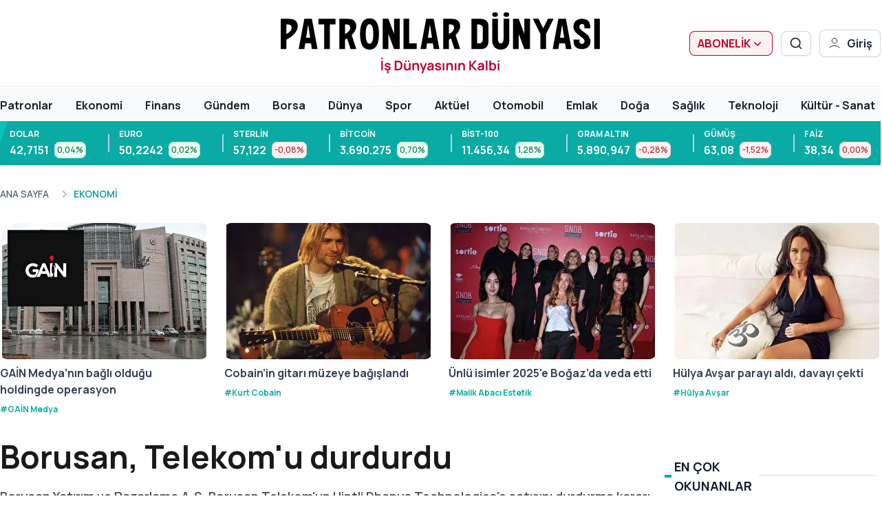

--- FILE ---
content_type: text/html; charset=utf-8
request_url: https://www.patronlardunyasi.com/borusan-telekomu-durdurdu
body_size: 40001
content:
<!DOCTYPE html><html lang="tr" class="__variable_481cdf text-[16px]"><head><meta charSet="utf-8"/><link rel="dns-prefetch" href="https://www.patronlardunyasi.com"/><link rel="dns-prefetch" href="https://image.patronlardunyasi.com"/><link rel="dns-prefetch" href="//www.google-analytics.com"/><link rel="preconnect" href="//www.google-analytics.com"/><link rel="dns-prefetch" href="//www.googletagmanager.com"/><link rel="preconnect" href="//www.googletagmanager.com"/><link rel="dns-prefetch" href="//www.googleadservices.com"/><link rel="preconnect" href="//www.googleadservices.com"/><link rel="dns-prefetch" href="//securepubads.g.doubleclick.net"/><link rel="preconnect" href="//securepubads.g.doubleclick.net"/><link rel="dns-prefetch" href="//pagead2.googlesyndication.com"/><link rel="preconnect" href="//pagead2.googlesyndication.com"/><meta name="viewport" content="width=device-width, initial-scale=1, maximum-scale=5, user-scalable=yes"/><link rel="preload" href="/_next/static/media/4c9affa5bc8f420e-s.p.woff2" as="font" crossorigin="" type="font/woff2"/><link rel="preload" href="/_next/static/media/cc978ac5ee68c2b6-s.p.woff2" as="font" crossorigin="" type="font/woff2"/><link rel="preload" href="/_next/static/media/8888a3826f4a3af4-s.p.woff2" as="font" crossorigin="" type="font/woff2"/><link rel="preload" href="/_next/static/media/b957ea75a84b6ea7-s.p.woff2" as="font" crossorigin="" type="font/woff2"/><link rel="preload" href="/_next/static/media/eafabf029ad39a43-s.p.woff2" as="font" crossorigin="" type="font/woff2"/><link rel="preload" as="image" href="/_next/static/media/logo-and-icon.1229f703.svg" fetchPriority="high"/><link rel="preload" as="image" href="/_next/static/media/logo.1d6cfad6.svg" fetchPriority="high"/><link rel="preload" as="image" href="https://i.pdimage.com/mncropresize/303/198/static/content/25-12/16/gain-medyanin-bagli-oldugu-holdingde-operasyon.jpg" fetchPriority="high"/><link rel="preload" as="image" href="https://i.pdimage.com/mncropresize/303/198/static/content/25-12/16/kurt-cobainin-mtv-unpluggedda-caldigi-rekor-fiyatli-gitar-royal-college-of-musice-bagislandi.jpg" fetchPriority="high"/><link rel="preload" as="image" href="https://i.pdimage.com/mncropresize/303/198/static/content/25-12/16/intro-resmi-yeni-site-kopyasi-12.jpg" fetchPriority="high"/><link rel="preload" as="image" href="https://i.pdimage.com/mncropresize/303/198/static/content/25-12/16/hulya-avsar-yildiz-de-bana-programinin-yapimcisiyla-uzlasarak-davadan-feragat-etti.jpg" fetchPriority="high"/><link rel="preload" as="image" href="https://i.pdimage.com/mncropresize/150/99/static/content/25-12/14/lotocaris.png"/><link rel="stylesheet" href="/_next/static/css/d71260243ad9f42e.css" data-precedence="next"/><link rel="stylesheet" href="/_next/static/css/2d99d974c9c8455d.css" data-precedence="next"/><link rel="preload" as="script" fetchPriority="low" href="/_next/static/chunks/webpack-69cbdf2e945e0f56.js"/><script src="/_next/static/chunks/fd9d1056-a5113c9d801694f4.js" async=""></script><script src="/_next/static/chunks/8069-21a3495da80baf77.js" async=""></script><script src="/_next/static/chunks/main-app-4afcff43554039d8.js" async=""></script><script src="/_next/static/chunks/1749-10297f485ca7ca09.js" async=""></script><script src="/_next/static/chunks/6268-d02846a70e2da9c8.js" async=""></script><script src="/_next/static/chunks/6206-b95e89468a68ce1d.js" async=""></script><script src="/_next/static/chunks/app/layout-60788f6e9c266e79.js" async=""></script><script src="/_next/static/chunks/app/error-0284a13ec0b9e65e.js" async=""></script><script src="/_next/static/chunks/41ade5dc-c6d444422325bd0f.js" async=""></script><script src="/_next/static/chunks/a4634e51-496faa73e44404ef.js" async=""></script><script src="/_next/static/chunks/c16f53c3-cecd5bd343375764.js" async=""></script><script src="/_next/static/chunks/5250-66e362b9f67c0d8a.js" async=""></script><script src="/_next/static/chunks/9613-95847ae1a45b84b2.js" async=""></script><script src="/_next/static/chunks/2280-5a583f4d68a96ca0.js" async=""></script><script src="/_next/static/chunks/6963-44c26e582fa582dc.js" async=""></script><script src="/_next/static/chunks/app/%5B%5B...slug%5D%5D/page-d72031540259f99e.js" async=""></script><link rel="preload" href="https://cdn2.bildirt.com/BildirtSDKfiles.js" as="script"/><link rel="preload" href="https://securepubads.g.doubleclick.net/tag/js/gpt.js" as="script"/><link rel="preload" href="https://cdn-cookieyes.com/client_data/277531834f0702a1718366e6/script.js" as="script"/><link rel="preload" href="https://www.googletagmanager.com/gtag/js?id=G-JZFWRDLSKV" as="script"/><link rel="manifest" href="/manifest.json?data=Bildirt"/><meta name="robots" content="max-image-preview:large"/><meta http-equiv="Cache-Control" content="no-cache, no-store, must-revalidate"/><meta http-equiv="Pragma" content="no-cache"/><meta http-equiv="Expires" content="0"/><title>Borusan, Telekom&#x27;u durdurdu - Patronlar Dünyası</title><meta name="description" content="Borusan Yatırım ve Pazarlama A.Ş, Borusan Telekom&#x27;un Hintli Dhanus Technologies&#x27;e satışını durdurma kararı aldı. "/><link rel="manifest" href="/manifest.webmanifest"/><meta name="google-signin-client_id" content="1086022751731-jn0gm0so2l5gah1ofqvgopcibp6rdd0n.apps.googleusercontent.com"/><meta name="twitter:title" content="Borusan, Telekom&#x27;u durdurdu - Patronlar Dünyası"/><meta name="twitter:url" content="https://www.patronlardunyasi.com/borusan-telekomu-durdurdu"/><meta name="twitter:description" content="Borusan Yatırım ve Pazarlama A.Ş, Borusan Telekom&#x27;un Hintli Dhanus Technologies&#x27;e satışını durdurma kararı aldı. "/><meta name="twitter:card" content="summary_large_image"/><meta name="og:site_name" content="Patronlar Dünyası"/><meta name="og:url" content="https://www.patronlardunyasi.com/borusan-telekomu-durdurdu"/><meta name="og:title" content="Borusan, Telekom&#x27;u durdurdu - Patronlar Dünyası"/><meta name="og:description" content="Borusan Yatırım ve Pazarlama A.Ş, Borusan Telekom&#x27;un Hintli Dhanus Technologies&#x27;e satışını durdurma kararı aldı. ..."/><meta name="og:image" content="https://i.pdimage.com/static/content/haber_resim/8925.jpg"/><link rel="canonical" href="https://www.patronlardunyasi.com/borusan-telekomu-durdurdu"/><meta property="og:title" content="Borusan, Telekom&#x27;u durdurdu - Patronlar Dünyası"/><meta property="og:description" content="Borusan Yatırım ve Pazarlama A.Ş, Borusan Telekom&#x27;un Hintli Dhanus Technologies&#x27;e satışını durdurma kararı aldı. "/><meta property="og:url" content="https://www.patronlardunyasi.com/borusan-telekomu-durdurdu"/><meta property="og:site_name" content="Patronlar Dünyası"/><meta property="og:locale" content="tr_TR"/><meta property="og:image" content="https://i.pdimage.com/static/content/haber_resim/8925.jpg"/><meta name="twitter:card" content="summary_large_image"/><meta name="twitter:title" content="Borusan, Telekom&#x27;u durdurdu - Patronlar Dünyası"/><meta name="twitter:description" content="Borusan Yatırım ve Pazarlama A.Ş, Borusan Telekom&#x27;un Hintli Dhanus Technologies&#x27;e satışını durdurma kararı aldı. "/><meta name="twitter:image" content="https://i.pdimage.com/static/content/haber_resim/8925.jpg"/><link rel="icon" href="/favicon.ico" type="image/x-icon" sizes="66x62"/><meta name="next-size-adjust"/><script src="/_next/static/chunks/polyfills-c67a75d1b6f99dc8.js" noModule=""></script></head><body class=" font-manrope"><div><div data-widget="Ads" class="ads px-3 md:px-0   relative"><!--$--><!--/$--><!--$--><div class="mx-auto flex items-center justify-center" id="8611754-div-gpt-ad-1705570675636-0" style="padding-top:0;padding-bottom:0;min-width:300px;min-height:0"><div></div></div><!--/$--></div><div data-widget="Ads" class="ads px-3 md:px-0   relative"><!--$--><!--/$--><!--$--><div class="mx-auto flex items-center justify-center" id="8611754-div-gpt-ad-1705587285671-0" style="padding-top:0;padding-bottom:0;min-width:300px;min-height:0px"><div></div></div><!--/$--></div><div data-widget="General\Header" class="general-header lg:relative sticky top-0 z-[99999] bg-[#ffffff] px-0  relative"><!--$--><!--/$--><!--$--><header class="server-rendered-header px-3 xl:px-0"><nav><div class="container relative flex w-full md:justify-end justify-end top-nav h-20 md:h-[125px] items-center"><div class="block w-full justify-start xl:flex xl:justify-center sm:absolute"><a href="/" class="flex items-center"><img alt="patronlardunyası" fetchPriority="high" width="190" height="60" decoding="async" data-nimg="1" class="block w-auto min-w-[190px] lg:hidden max-w-[250px] sm:max-w-[180px] md:max-w-none" style="color:transparent" src="/_next/static/media/logo-and-icon.1229f703.svg"/><img alt="patronlardunyası" fetchPriority="high" width="464" height="90" decoding="async" data-nimg="1" class="hidden lg:block  max-w-[250px] sm:max-w-[180px] md:max-w-none" style="color:transparent" src="/_next/static/media/logo.1d6cfad6.svg"/></a></div><!--$!--><template data-dgst="BAILOUT_TO_CLIENT_SIDE_RENDERING"></template><!--/$--></div></nav><div class="bottomMenu border-t border-[#EAECF0]"><div class="h-[50px] items-center hidden lg:flex bg-[#F9FAFB]"><div class="bottomMenu flex container justify-center items-center h-[50px]"><div class="flex justify-between flex-wrap w-[100%]"><a href="/patronlar" class="text-[#182230] text-md hover:text-[#099993] items-center pt-1 font-bold mr-2 hidden md:inline-flex">Patronlar</a><a href="/ekonomi" class="text-[#182230] text-md hover:text-[#099993] items-center pt-1 font-bold mr-2 hidden md:inline-flex">Ekonomi</a><a href="/finans" class="text-[#182230] text-md hover:text-[#099993] items-center pt-1 font-bold mr-2 hidden md:inline-flex">Finans</a><a href="/gundem" class="text-[#182230] text-md hover:text-[#099993] items-center pt-1 font-bold mr-2 hidden md:inline-flex">Gündem</a><a href="/borsa" class="text-[#182230] text-md hover:text-[#099993] items-center pt-1 font-bold mr-2 hidden md:inline-flex">Borsa</a><a href="/dunya" class="text-[#182230] text-md hover:text-[#099993] items-center pt-1 font-bold mr-2 hidden md:inline-flex">Dünya</a><a href="/spor" class="text-[#182230] text-md hover:text-[#099993] items-center pt-1 font-bold mr-2 hidden md:inline-flex">Spor</a><a href="/aktuel" class="text-[#182230] text-md hover:text-[#099993] items-center pt-1 font-bold mr-2 hidden md:inline-flex">Aktüel</a><a href="/otomobil" class="text-[#182230] text-md hover:text-[#099993] items-center pt-1 font-bold mr-2 hidden md:inline-flex">Otomobil</a><a href="/emlak" class="text-[#182230] text-md hover:text-[#099993] items-center pt-1 font-bold mr-2 hidden md:inline-flex">Emlak</a><a href="/doga" class="text-[#182230] text-md hover:text-[#099993] items-center pt-1 font-bold mr-2 hidden md:inline-flex">Doğa</a><a href="/saglik" class="text-[#182230] text-md hover:text-[#099993] items-center pt-1 font-bold mr-2 hidden md:inline-flex">Sağlık</a><a href="/teknoloji" class="text-[#182230] text-md hover:text-[#099993] items-center pt-1 font-bold mr-2 hidden md:inline-flex">Teknoloji</a><a href="/kultur-sanat" class="text-[#182230] text-md hover:text-[#099993] items-center pt-1 font-bold mr-2 hidden md:inline-flex">Kültür - Sanat</a></div></div></div></div></header><!--/$--></div><div data-widget="Homepage\Finance" class="homepage-finance px-0 md:px-0  relative"><!--$--><!--/$--><!--$--><div class="h-[64px] flex items-center justify-center bg-[#0AABA4] relative overflow-hidden"><div class="h-full bg-[#0AABA4] w-full"><div class="h-full container relative flex before:content-[&#x27;&#x27;] before:absolute before:w-full before:h-full before:right-full before:bg-[rgb(13,192,184)] before:-skew-x-[20deg] before:hidden before:sm:block"><div class=" w-full  overflow-x-auto"><dl class="h-full flex justify-between  rounded-lg  shadow  "><div class=" flex items-center"><div class="py-[4px] px-[14px]  border-[#EAECF0]"><dt class="text-xs  font-bold text-[#FFFFFF] uppercase">Dolar</dt><div class="flex mt-[2px]"><dd class="mr-[8px] text-base  font-bold text-[#FFFFFF]">42,7151</dd><span class="inline-flex items-center rounded-md bg-[#ECFDF3] px-1 text-xs font-medium text-[#067647] ring-1 ring-inset ring-[#ABEFC6]">0,04%</span></div></div></div><div class=" flex items-center"><div><div class="self-center h-[26px] w-[2px] bg-[#B1D1FC]"></div></div><div class="py-[4px] px-[14px]  border-[#EAECF0]"><dt class="text-xs  font-bold text-[#FFFFFF] uppercase">Euro</dt><div class="flex mt-[2px]"><dd class="mr-[8px] text-base  font-bold text-[#FFFFFF]">50,2242</dd><span class="inline-flex items-center rounded-md bg-[#ECFDF3] px-1 text-xs font-medium text-[#067647] ring-1 ring-inset ring-[#ABEFC6]">0,02%</span></div></div></div><div class=" flex items-center"><div><div class="self-center h-[26px] w-[2px] bg-[#B1D1FC]"></div></div><div class="py-[4px] px-[14px]  border-[#EAECF0]"><dt class="text-xs  font-bold text-[#FFFFFF] uppercase">Sterlin</dt><div class="flex mt-[2px]"><dd class="mr-[8px] text-base  font-bold text-[#FFFFFF]">57,122</dd><span class="inline-flex items-center rounded-md bg-[#FEF3F2] px-1 text-xs font-medium text-[#B42318] ring-1 ring-inset ring-[#FECDCA]">-0,08%</span></div></div></div><div class=" flex items-center"><div><div class="self-center h-[26px] w-[2px] bg-[#B1D1FC]"></div></div><div class="py-[4px] px-[14px]  border-[#EAECF0]"><dt class="text-xs  font-bold text-[#FFFFFF] uppercase">Bitcoin</dt><div class="flex mt-[2px]"><dd class="mr-[8px] text-base  font-bold text-[#FFFFFF]">3.690.275</dd><span class="inline-flex items-center rounded-md bg-[#ECFDF3] px-1 text-xs font-medium text-[#067647] ring-1 ring-inset ring-[#ABEFC6]">0,70%</span></div></div></div><div class=" flex items-center"><div><div class="self-center h-[26px] w-[2px] bg-[#B1D1FC]"></div></div><div class="py-[4px] px-[14px]  border-[#EAECF0]"><dt class="text-xs  font-bold text-[#FFFFFF] uppercase">BİST-100</dt><div class="flex mt-[2px]"><dd class="mr-[8px] text-base  font-bold text-[#FFFFFF]">11.456,34</dd><span class="inline-flex items-center rounded-md bg-[#ECFDF3] px-1 text-xs font-medium text-[#067647] ring-1 ring-inset ring-[#ABEFC6]">1,28%</span></div></div></div><div class=" flex items-center"><div><div class="self-center h-[26px] w-[2px] bg-[#B1D1FC]"></div></div><div class="py-[4px] px-[14px]  border-[#EAECF0]"><dt class="text-xs  font-bold text-[#FFFFFF] uppercase">Gram Altın</dt><div class="flex mt-[2px]"><dd class="mr-[8px] text-base  font-bold text-[#FFFFFF]">5.890,947</dd><span class="inline-flex items-center rounded-md bg-[#FEF3F2] px-1 text-xs font-medium text-[#B42318] ring-1 ring-inset ring-[#FECDCA]">-0,28%</span></div></div></div><div class=" flex items-center"><div><div class="self-center h-[26px] w-[2px] bg-[#B1D1FC]"></div></div><div class="py-[4px] px-[14px]  border-[#EAECF0]"><dt class="text-xs  font-bold text-[#FFFFFF] uppercase">Gümüş</dt><div class="flex mt-[2px]"><dd class="mr-[8px] text-base  font-bold text-[#FFFFFF]">63,08</dd><span class="inline-flex items-center rounded-md bg-[#FEF3F2] px-1 text-xs font-medium text-[#B42318] ring-1 ring-inset ring-[#FECDCA]">-1,52%</span></div></div></div><div class=" flex items-center"><div><div class="self-center h-[26px] w-[2px] bg-[#B1D1FC]"></div></div><div class="py-[4px] px-[14px]  border-[#EAECF0]"><dt class="text-xs  font-bold text-[#FFFFFF] uppercase">Faiz</dt><div class="flex mt-[2px]"><dd class="mr-[8px] text-base  font-bold text-[#FFFFFF]">38,34</dd><span class="inline-flex items-center rounded-md bg-[#FEF3F2] px-1 text-xs font-medium text-[#B42318] ring-1 ring-inset ring-[#FECDCA]">0,00%</span></div></div></div></dl></div></div></div></div><!--/$--></div><div data-widget="Articles\Breadcrumb" class="articles-breadcrumb px-3 md:px-0   relative"><!--$--><!--/$--><!--$--><nav aria-label="Breadcrumb" class="flex py-[16px] md:py-[16px] lg:py-[32px]"><div class="container mx-auto flex items-center"><a class=" font-semibold text-[11px] text-[#292929] lg:flex items-center" href="/"><span class="text-sm font-medium text-[#475467]"></span><span class="text-sm font-medium text-[#475467]">ANA SAYFA</span></a><div class="flex items-center max-w-[200px] md:max-w-none  ml-[12px] font-semibold text-[11px] text-[#B1B1B1]"><svg xmlns="http://www.w3.org/2000/svg" viewBox="0 0 20 20" fill="currentColor" aria-hidden="true" data-slot="icon" class="h-5 w-5 shrink-0 text-[#D0D5DD] text-[#0BBBB4] lg:text-[#B1B1B1] mr-[4px]"><path fill-rule="evenodd" d="M8.22 5.22a.75.75 0 0 1 1.06 0l4.25 4.25a.75.75 0 0 1 0 1.06l-4.25 4.25a.75.75 0 0 1-1.06-1.06L11.94 10 8.22 6.28a.75.75 0 0 1 0-1.06Z" clip-rule="evenodd"></path></svg><span class="uppercase line-clamp-1 max-w-[300px] md:max-w-none text-sm semi-bold text-[#099993]">Ekonomi</span></div></div></nav><!--/$--></div><button class=" w-12 h-12 bg-[#292929] rounded-full text-white flex justify-center items-center fixed top-20 left-2 z-[99999]  lg:hidden"><i class=" icon-arrow-prev text-3xl font-extrabold ml-[1px]" aria-label="prev"></i></button><div class="container mx-auto "><!--$!--><template data-dgst="BAILOUT_TO_CLIENT_SIDE_RENDERING"></template><div></div><!--/$--><div data-widget="Homepage\Spotlight\Horizontal4" class="homepage-spotlight-horizontal4 px-3 md:px-0   relative"><!--$--><!--/$--><!--$--><section class="container mx-auto overflow-auto lg:overflow-hidden"><div class="lg:px-0"><div class="swiper styles_swiper-custom__dmQm5 !pb-[50px] lg:!pb-[20px]"><div class="swiper-wrapper"><div class="swiper-slide w-1/2 lg:w-1/4"><div class="flex flex-col items-start"><a target="_blank" href="/gain-medyanin-da-bagli-oldugu-anahat-holding-ve-sirketlerine-jandarma-operasyonu-duzenlendi"><img alt="GAİN Medya’nın bağlı olduğu holdingde operasyon" fetchPriority="high" width="309" height="198" decoding="async" data-nimg="1" class="max-w-[306px] w-full h-auto lg:h-[198px] object-cover rounded-lg" style="color:transparent;background-size:cover;background-position:50% 50%;background-repeat:no-repeat;background-image:url(&quot;data:image/svg+xml;charset=utf-8,%3Csvg xmlns=&#x27;http://www.w3.org/2000/svg&#x27; viewBox=&#x27;0 0 309 198&#x27;%3E%3Cfilter id=&#x27;b&#x27; color-interpolation-filters=&#x27;sRGB&#x27;%3E%3CfeGaussianBlur stdDeviation=&#x27;20&#x27;/%3E%3CfeColorMatrix values=&#x27;1 0 0 0 0 0 1 0 0 0 0 0 1 0 0 0 0 0 100 -1&#x27; result=&#x27;s&#x27;/%3E%3CfeFlood x=&#x27;0&#x27; y=&#x27;0&#x27; width=&#x27;100%25&#x27; height=&#x27;100%25&#x27;/%3E%3CfeComposite operator=&#x27;out&#x27; in=&#x27;s&#x27;/%3E%3CfeComposite in2=&#x27;SourceGraphic&#x27;/%3E%3CfeGaussianBlur stdDeviation=&#x27;20&#x27;/%3E%3C/filter%3E%3Cimage width=&#x27;100%25&#x27; height=&#x27;100%25&#x27; x=&#x27;0&#x27; y=&#x27;0&#x27; preserveAspectRatio=&#x27;none&#x27; style=&#x27;filter: url(%23b);&#x27; href=&#x27;[data-uri]&#x27;/%3E%3C/svg%3E&quot;)" src="https://i.pdimage.com/mncropresize/303/198/static/content/25-12/16/gain-medyanin-bagli-oldugu-holdingde-operasyon.jpg"/></a><a target="_blank" class="mt-[8px] text-md text-[#344054] font-bold  md:line-clamp-2 line-clamp-3 leading-[24px]" href="/gain-medyanin-da-bagli-oldugu-anahat-holding-ve-sirketlerine-jandarma-operasyonu-duzenlendi">GAİN Medya’nın bağlı olduğu holdingde operasyon</a><a target="_blank" class=" font-bold text-[#0AABA4] leading-[18px] mt-[8px] capitalize text-[12px]" href="/etiket/gain-medya">#<!-- -->GAİN Medya</a></div></div><div class="swiper-slide w-1/2 lg:w-1/4"><div class="flex flex-col items-start"><a target="_blank" href="/kurt-cobainin-mtv-unpluggedda-caldigi-rekor-fiyatli-gitar-royal-college-of-musice-bagislandi"><img alt="Cobain’in gitarı müzeye bağışlandı" fetchPriority="high" width="309" height="198" decoding="async" data-nimg="1" class="max-w-[306px] w-full h-auto lg:h-[198px] object-cover rounded-lg" style="color:transparent;background-size:cover;background-position:50% 50%;background-repeat:no-repeat;background-image:url(&quot;data:image/svg+xml;charset=utf-8,%3Csvg xmlns=&#x27;http://www.w3.org/2000/svg&#x27; viewBox=&#x27;0 0 309 198&#x27;%3E%3Cfilter id=&#x27;b&#x27; color-interpolation-filters=&#x27;sRGB&#x27;%3E%3CfeGaussianBlur stdDeviation=&#x27;20&#x27;/%3E%3CfeColorMatrix values=&#x27;1 0 0 0 0 0 1 0 0 0 0 0 1 0 0 0 0 0 100 -1&#x27; result=&#x27;s&#x27;/%3E%3CfeFlood x=&#x27;0&#x27; y=&#x27;0&#x27; width=&#x27;100%25&#x27; height=&#x27;100%25&#x27;/%3E%3CfeComposite operator=&#x27;out&#x27; in=&#x27;s&#x27;/%3E%3CfeComposite in2=&#x27;SourceGraphic&#x27;/%3E%3CfeGaussianBlur stdDeviation=&#x27;20&#x27;/%3E%3C/filter%3E%3Cimage width=&#x27;100%25&#x27; height=&#x27;100%25&#x27; x=&#x27;0&#x27; y=&#x27;0&#x27; preserveAspectRatio=&#x27;none&#x27; style=&#x27;filter: url(%23b);&#x27; href=&#x27;[data-uri]&#x27;/%3E%3C/svg%3E&quot;)" src="https://i.pdimage.com/mncropresize/303/198/static/content/25-12/16/kurt-cobainin-mtv-unpluggedda-caldigi-rekor-fiyatli-gitar-royal-college-of-musice-bagislandi.jpg"/></a><a target="_blank" class="mt-[8px] text-md text-[#344054] font-bold  md:line-clamp-2 line-clamp-3 leading-[24px]" href="/kurt-cobainin-mtv-unpluggedda-caldigi-rekor-fiyatli-gitar-royal-college-of-musice-bagislandi">Cobain’in gitarı müzeye bağışlandı</a><a target="_blank" class=" font-bold text-[#0AABA4] leading-[18px] mt-[8px] capitalize text-[12px]" href="/etiket/kurt-cobain">#<!-- -->Kurt Cobain</a></div></div><div class="swiper-slide w-1/2 lg:w-1/4"><div class="flex flex-col items-start"><a target="_blank" href="/unlu-isimler-bogazda-duzenlenen-davette-2025e-veda-etti"><img alt="Ünlü isimler 2025&#x27;e Boğaz’da veda etti " fetchPriority="high" width="309" height="198" decoding="async" data-nimg="1" class="max-w-[306px] w-full h-auto lg:h-[198px] object-cover rounded-lg" style="color:transparent;background-size:cover;background-position:50% 50%;background-repeat:no-repeat;background-image:url(&quot;data:image/svg+xml;charset=utf-8,%3Csvg xmlns=&#x27;http://www.w3.org/2000/svg&#x27; viewBox=&#x27;0 0 309 198&#x27;%3E%3Cfilter id=&#x27;b&#x27; color-interpolation-filters=&#x27;sRGB&#x27;%3E%3CfeGaussianBlur stdDeviation=&#x27;20&#x27;/%3E%3CfeColorMatrix values=&#x27;1 0 0 0 0 0 1 0 0 0 0 0 1 0 0 0 0 0 100 -1&#x27; result=&#x27;s&#x27;/%3E%3CfeFlood x=&#x27;0&#x27; y=&#x27;0&#x27; width=&#x27;100%25&#x27; height=&#x27;100%25&#x27;/%3E%3CfeComposite operator=&#x27;out&#x27; in=&#x27;s&#x27;/%3E%3CfeComposite in2=&#x27;SourceGraphic&#x27;/%3E%3CfeGaussianBlur stdDeviation=&#x27;20&#x27;/%3E%3C/filter%3E%3Cimage width=&#x27;100%25&#x27; height=&#x27;100%25&#x27; x=&#x27;0&#x27; y=&#x27;0&#x27; preserveAspectRatio=&#x27;none&#x27; style=&#x27;filter: url(%23b);&#x27; href=&#x27;[data-uri]&#x27;/%3E%3C/svg%3E&quot;)" src="https://i.pdimage.com/mncropresize/303/198/static/content/25-12/16/intro-resmi-yeni-site-kopyasi-12.jpg"/></a><a target="_blank" class="mt-[8px] text-md text-[#344054] font-bold  md:line-clamp-2 line-clamp-3 leading-[24px]" href="/unlu-isimler-bogazda-duzenlenen-davette-2025e-veda-etti">Ünlü isimler 2025&#x27;e Boğaz’da veda etti </a><a target="_blank" class=" font-bold text-[#0AABA4] leading-[18px] mt-[8px] capitalize text-[12px]" href="/etiket/malik-abaci-estetik">#<!-- -->Malik Abacı Estetik</a></div></div><div class="swiper-slide w-1/2 lg:w-1/4"><div class="flex flex-col items-start"><a target="_blank" href="/hulya-avsar-yildiz-de-bana-programinin-yapimcisiyla-uzlasarak-davadan-feragat-etti"><img alt="Hülya Avşar parayı aldı, davayı çekti" fetchPriority="high" width="309" height="198" decoding="async" data-nimg="1" class="max-w-[306px] w-full h-auto lg:h-[198px] object-cover rounded-lg" style="color:transparent;background-size:cover;background-position:50% 50%;background-repeat:no-repeat;background-image:url(&quot;data:image/svg+xml;charset=utf-8,%3Csvg xmlns=&#x27;http://www.w3.org/2000/svg&#x27; viewBox=&#x27;0 0 309 198&#x27;%3E%3Cfilter id=&#x27;b&#x27; color-interpolation-filters=&#x27;sRGB&#x27;%3E%3CfeGaussianBlur stdDeviation=&#x27;20&#x27;/%3E%3CfeColorMatrix values=&#x27;1 0 0 0 0 0 1 0 0 0 0 0 1 0 0 0 0 0 100 -1&#x27; result=&#x27;s&#x27;/%3E%3CfeFlood x=&#x27;0&#x27; y=&#x27;0&#x27; width=&#x27;100%25&#x27; height=&#x27;100%25&#x27;/%3E%3CfeComposite operator=&#x27;out&#x27; in=&#x27;s&#x27;/%3E%3CfeComposite in2=&#x27;SourceGraphic&#x27;/%3E%3CfeGaussianBlur stdDeviation=&#x27;20&#x27;/%3E%3C/filter%3E%3Cimage width=&#x27;100%25&#x27; height=&#x27;100%25&#x27; x=&#x27;0&#x27; y=&#x27;0&#x27; preserveAspectRatio=&#x27;none&#x27; style=&#x27;filter: url(%23b);&#x27; href=&#x27;[data-uri]&#x27;/%3E%3C/svg%3E&quot;)" src="https://i.pdimage.com/mncropresize/303/198/static/content/25-12/16/hulya-avsar-yildiz-de-bana-programinin-yapimcisiyla-uzlasarak-davadan-feragat-etti.jpg"/></a><a target="_blank" class="mt-[8px] text-md text-[#344054] font-bold  md:line-clamp-2 line-clamp-3 leading-[24px]" href="/hulya-avsar-yildiz-de-bana-programinin-yapimcisiyla-uzlasarak-davadan-feragat-etti">Hülya Avşar parayı aldı, davayı çekti</a><a target="_blank" class=" font-bold text-[#0AABA4] leading-[18px] mt-[8px] capitalize text-[12px]" href="/etiket/hulya-avsar">#<!-- -->hülya avşar</a></div></div></div><div class="swiper-pagination"></div></div></div></section><!--/$--></div><div class="flex flex-col lg:flex-row w-full flex-wrap gap-y-6 lg:gap-x-[24px]"><div class="left_content w-full max-w-[966px] lg:w-[966px] flex-shrink-0"><div data-widget="Articles\Detail" class="articles-detail px-3 md:px-0   relative"><!--$--><!--/$--><!--$--><article class="lg:px-0"><h1 class="break-word mb-[16px] mt-[12px] text-[30px] md:text-[30px] lg:text-[46px] leading-[34px] md:leading-[40px] lg:leading-[55px] font-bold text-[#191919] lg:px-0 ">Borusan, Telekom&#x27;u durdurdu</h1><h2 class="break-words text-[20px] md:text-[18px] lg:text-[18px] leading-[28px] md:leading-[28px] lg:leading-[28px] font-semibold text-[#4b4b4b] mt-[16px] font-[600]">Borusan Yatırım ve Pazarlama A.Ş, Borusan Telekom&#x27;un Hintli Dhanus Technologies&#x27;e satışını durdurma kararı aldı. </h2><div class=" flex mt-[16px]"><span class="text-[#667085] text-sm font-bold leading-[20px]">07.10.2008 09:27</span><span class="text-[#667085] text-sm font-bold leading-[20px]"> • </span></div><div class="flex items-start justify-between mt-[24px] md:flex-wrap  flex-wrap lg:flex-nowrap gap-x-[2] gap-y-[2]"><div></div><div class="inline-flex items-center gap-2 lg:mt-0  md:mt-2 mt-2"><span class="text-[#101828] mt[16px] text-sm text-nowrap font-semibold leading-[20px]">Haberi paylaşın</span><div class="flex items-center gap-2"><a target="_blank" class="w-8 h-8 flex items-center justify-center rounded-full hover:bg-gray-100 transition-colors" href="https://www.facebook.com/sharer/sharer.php?u=undefined/borusan-telekomu-durdurdu"><svg width="24" height="24" viewBox="0 0 24 24" fill="none" xmlns="http://www.w3.org/2000/svg"><path d="M24 12.1099C24 5.48244 18.6274 0.109863 12 0.109863C5.37258 0.109863 0 5.48244 0 12.1099C0 18.0993 4.3882 23.0638 10.125 23.9641V15.5786H7.07812V12.1099H10.125V9.46611C10.125 6.45861 11.9166 4.79736 14.6576 4.79736C15.9701 4.79736 17.3438 5.03174 17.3438 5.03174V7.98486H15.8306C14.34 7.98486 13.875 8.90994 13.875 9.85986V12.1099H17.2031L16.6711 15.5786H13.875V23.9641C19.6118 23.0638 24 18.0993 24 12.1099Z" fill="#1877F2"></path></svg></a><a target="_blank" class="w-8 h-8 flex items-center justify-center rounded-full hover:bg-gray-100 transition-colors" href="https://twitter.com/intent/tweet?url=undefined/borusan-telekomu-durdurdu"><svg width="24" height="23" viewBox="0 0 24 23" fill="none" xmlns="http://www.w3.org/2000/svg"><path fill-rule="evenodd" clip-rule="evenodd" d="M15.9457 22.1099L10.3963 14.2L3.44909 22.1099H0.509995L9.09232 12.341L0.509995 0.109863H8.05594L13.2862 7.56488L19.8395 0.109863H22.7786L14.5945 9.42634L23.4916 22.1099H15.9457ZM19.2187 19.8799H17.24L4.71834 2.33986H6.69733L11.7123 9.36302L12.5796 10.5817L19.2187 19.8799Z" fill="#242E36"></path></svg></a><a target="_blank" class="w-8 h-8 flex items-center justify-center rounded-full hover:bg-gray-100 transition-colors" href="https://wa.me/?text=Borusan, Telekom&#x27;u durdurdu undefined/borusan-telekomu-durdurdu"><svg width="24" height="25" viewBox="0 0 24 25" fill="none" xmlns="http://www.w3.org/2000/svg"><g clip-path="url(#clip0_360_80818)"><path d="M12 24.1099C5.3736 24.1099 0 18.7363 0 12.1099C0 5.48346 5.3736 0.109863 12 0.109863C18.6264 0.109863 24 5.48346 24 12.1099C24 18.7363 18.6264 24.1099 12 24.1099Z" fill="#25D366"></path><path fill-rule="evenodd" clip-rule="evenodd" d="M17.6136 6.52258C16.1256 5.03218 14.1432 4.21138 12.0336 4.20898C7.6872 4.20898 4.1472 7.74658 4.1472 12.0954C4.1472 13.485 4.5096 14.8434 5.2008 16.0386L4.0824 20.1258L8.2632 19.029C9.4152 19.6578 10.7112 19.989 12.0312 19.989H12.0336C16.38 19.989 19.9176 16.4514 19.92 12.1026C19.9224 9.99539 19.104 8.01298 17.6136 6.52258ZM12.036 18.657H12.0336C10.8576 18.657 9.7032 18.3402 8.6976 17.7426L8.4576 17.601L5.976 18.2514L6.6384 15.8322L6.4824 15.585C5.8272 14.541 5.4792 13.3362 5.4792 12.0954C5.4816 8.48098 8.4216 5.54098 12.0384 5.54098C13.7904 5.54098 15.4344 6.22498 16.6728 7.46338C17.9112 8.70178 18.5928 10.3506 18.5904 12.1002C18.5904 15.717 15.648 18.657 12.036 18.657ZM15.6312 13.7466C15.4344 13.6482 14.4648 13.1706 14.2848 13.1058C14.1048 13.041 13.9728 13.0074 13.8408 13.2042C13.7088 13.401 13.332 13.845 13.2168 13.977C13.1016 14.109 12.9864 14.1258 12.7896 14.0274C12.5928 13.929 11.9568 13.7202 11.2056 13.0482C10.62 12.525 10.224 11.8794 10.1088 11.6826C9.9936 11.4858 10.0968 11.3778 10.1952 11.2794C10.284 11.1906 10.392 11.049 10.4904 10.9338C10.5888 10.8186 10.6224 10.737 10.6872 10.605C10.752 10.473 10.7208 10.3578 10.6704 10.2594C10.62 10.161 10.2264 9.19138 10.0632 8.79538C9.9024 8.41138 9.7416 8.46418 9.6192 8.45698C9.504 8.45218 9.372 8.44978 9.2424 8.44978C9.1104 8.44978 8.8968 8.50018 8.7168 8.69698C8.5368 8.89378 8.028 9.37138 8.028 10.341C8.028 11.3106 8.7336 12.249 8.832 12.3786C8.9304 12.5106 10.2216 14.5002 12.1992 15.3546C12.6696 15.5586 13.0368 15.6786 13.3224 15.7698C13.7952 15.921 14.2248 15.8994 14.5632 15.849C14.9424 15.7914 15.7296 15.3714 15.8928 14.913C16.056 14.4522 16.056 14.0586 16.008 13.977C15.96 13.8954 15.828 13.8474 15.6312 13.7466Z" fill="white"></path></g><defs><clipPath id="clip0_360_80818"><rect width="24" height="24" fill="white" transform="translate(0 0.109863)"></rect></clipPath></defs></svg></a><a target="_blank" class="w-8 h-8 flex items-center justify-center rounded-full hover:bg-gray-100 transition-colors" href="https://www.telegram.me/share/url?url=undefined/borusan-telekomu-durdurdu&amp;text=Borusan, Telekom&#x27;u durdurdu"><svg width="24" height="25" viewBox="0 0 24 25" fill="none" xmlns="http://www.w3.org/2000/svg"><g clip-path="url(#clip0_360_80819)"><path d="M12 24.1099C18.6274 24.1099 24 18.7373 24 12.1099C24 5.48245 18.6274 0.109863 12 0.109863C5.37258 0.109863 0 5.48245 0 12.1099C0 18.7373 5.37258 24.1099 12 24.1099Z" fill="url(#paint0_linear_360_80819)"></path><path fill-rule="evenodd" clip-rule="evenodd" d="M5.43189 11.9833C8.93014 10.4592 11.2628 9.45438 12.43 8.96891C15.7626 7.5828 16.455 7.34202 16.9064 7.33407C17.0056 7.33232 17.2276 7.35692 17.3714 7.47359C17.4928 7.57209 17.5262 7.70516 17.5422 7.79856C17.5581 7.89196 17.578 8.10472 17.5622 8.27096C17.3816 10.1684 16.6002 14.7731 16.2027 16.8983C16.0345 17.7976 15.7032 18.0991 15.3826 18.1286C14.6857 18.1927 14.1566 17.6681 13.4816 17.2256C12.4255 16.5333 11.8288 16.1024 10.8036 15.4268C9.61884 14.646 10.3869 14.2169 11.0621 13.5156C11.2388 13.3321 14.3092 10.5393 14.3686 10.286C14.376 10.2543 14.3829 10.1362 14.3128 10.0738C14.2426 10.0115 14.139 10.0328 14.0643 10.0498C13.9584 10.0738 12.2712 11.189 9.00264 13.3953C8.52373 13.7242 8.08994 13.8844 7.70129 13.876C7.27283 13.8668 6.44864 13.6338 5.83594 13.4346C5.08444 13.1903 4.48716 13.0612 4.53917 12.6463C4.56626 12.4302 4.86383 12.2092 5.43189 11.9833Z" fill="white"></path></g><defs><linearGradient id="paint0_linear_360_80819" x1="12" y1="0.109863" x2="12" y2="23.9319" gradientUnits="userSpaceOnUse"><stop stop-color="#2AABEE"></stop><stop offset="1" stop-color="#229ED9"></stop></linearGradient><clipPath id="clip0_360_80819"><rect width="24" height="24" fill="white" transform="translate(0 0.109863)"></rect></clipPath></defs></svg></a><a target="_blank" class="w-8 h-8 flex items-center justify-center rounded-full hover:bg-gray-100 transition-colors" href="https://www.threads.com/share?url=undefined/borusan-telekomu-durdurdu&amp;text=Borusan, Telekom&#x27;u durdurdu"><svg width="24" height="25" viewBox="0 0 24 25" fill="none" xmlns="http://www.w3.org/2000/svg"><g clip-path="url(#clip0_360_80820)"><path d="M12 0.109863C5.37281 0.109863 0 5.48268 0 12.1099C0 18.7371 5.37281 24.1099 12 24.1099C18.6272 24.1099 24 18.7371 24 12.1099C24 5.48268 18.6272 0.109863 12 0.109863Z" fill="black"></path><path d="M12.1409 21.2193H12.1357C9.41742 21.2009 7.32769 20.3047 5.92364 18.5549C4.67377 16.9979 4.02947 14.8315 4.00781 12.1165V12.1033C4.02947 9.38772 4.67377 7.22191 5.92364 5.66496C7.32703 3.91511 9.41742 3.01886 12.135 3.00049H12.1455C14.2293 3.01427 15.9726 3.55029 17.3274 4.59222C18.6009 5.57182 19.4971 6.96799 19.9919 8.74277L18.4434 9.17449C17.6056 6.16886 15.4851 4.63225 12.1402 4.60797C9.93173 4.62372 8.26195 5.31789 7.17609 6.6708C6.15914 7.93774 5.63358 9.76764 5.61455 12.1093C5.63423 14.4516 6.15975 16.2814 7.17609 17.5478C8.26195 18.9007 9.93173 19.5948 12.1402 19.6106C14.1308 19.5961 15.4483 19.1323 16.544 18.0589C17.7945 16.8339 17.7716 15.3314 17.3714 14.4175C17.1358 13.8788 16.708 13.43 16.1313 13.0901C15.9863 14.115 15.6602 14.947 15.1563 15.5736C14.4845 16.4101 13.5318 16.8674 12.3259 16.9323C11.4132 16.9815 10.534 16.7658 9.85167 16.3241C9.04467 15.8019 8.57227 15.0027 8.52173 14.0737C8.47252 13.1703 8.83078 12.3396 9.53016 11.7346C10.1987 11.1566 11.139 10.8174 12.2498 10.7551C13.0686 10.7091 13.8342 10.7452 14.5422 10.8633C14.4483 10.2998 14.2581 9.85296 13.9747 9.53013C13.5849 9.08594 12.9819 8.85893 12.1835 8.85368H12.1612C11.5201 8.85368 10.6495 9.0295 10.0944 9.85488L8.76052 8.95797C9.50325 7.85374 10.7098 7.24619 12.1605 7.24619H12.1933C14.6189 7.26129 16.063 8.74474 16.2067 11.3357C16.2893 11.3705 16.3701 11.4065 16.4501 11.444C17.5819 11.9761 18.4093 12.7818 18.8436 13.7739C19.4486 15.1569 19.5043 17.4107 17.6679 19.2084C16.2651 20.5822 14.5619 21.2023 12.1454 21.2187H12.1402L12.1408 21.2193H12.1409ZM12.902 12.3441C12.7183 12.3441 12.5319 12.3494 12.3417 12.3605C10.9475 12.4393 10.0788 13.0777 10.128 13.987C10.1798 14.9397 11.2309 15.3825 12.2407 15.3281C13.1703 15.2782 14.3803 14.9167 14.583 12.5114C14.0699 12.4019 13.5057 12.3441 12.902 12.3441V12.3441Z" fill="white"></path></g><defs><clipPath id="clip0_360_80820"><rect width="24" height="24" fill="white" transform="translate(0 0.109863)"></rect></clipPath></defs></svg></a></div></div></div><div class="order-3 px-[10px] lg:px-0 mt-[24px] mb-[24px]"></div><img alt="Borusan, Telekom&#x27;u durdurdu" loading="lazy" width="879" height="586" decoding="async" data-nimg="1" class="w-full h-auto object-cover" style="color:transparent;background-size:cover;background-position:50% 50%;background-repeat:no-repeat;background-image:url(&quot;data:image/svg+xml;charset=utf-8,%3Csvg xmlns=&#x27;http://www.w3.org/2000/svg&#x27; viewBox=&#x27;0 0 879 586&#x27;%3E%3Cfilter id=&#x27;b&#x27; color-interpolation-filters=&#x27;sRGB&#x27;%3E%3CfeGaussianBlur stdDeviation=&#x27;20&#x27;/%3E%3CfeColorMatrix values=&#x27;1 0 0 0 0 0 1 0 0 0 0 0 1 0 0 0 0 0 100 -1&#x27; result=&#x27;s&#x27;/%3E%3CfeFlood x=&#x27;0&#x27; y=&#x27;0&#x27; width=&#x27;100%25&#x27; height=&#x27;100%25&#x27;/%3E%3CfeComposite operator=&#x27;out&#x27; in=&#x27;s&#x27;/%3E%3CfeComposite in2=&#x27;SourceGraphic&#x27;/%3E%3CfeGaussianBlur stdDeviation=&#x27;20&#x27;/%3E%3C/filter%3E%3Cimage width=&#x27;100%25&#x27; height=&#x27;100%25&#x27; x=&#x27;0&#x27; y=&#x27;0&#x27; preserveAspectRatio=&#x27;none&#x27; style=&#x27;filter: url(%23b);&#x27; href=&#x27;[data-uri]&#x27;/%3E%3C/svg%3E&quot;)" src="https://i.pdimage.com/static/content/haber_resim/8925.jpg"/><div class="relative flex  justify-center mt-[30px] "><div class="w-full flex flex-col   mt-[24] detail-a-tag "><div class="order-2 lg:order-1 px-[10px] lg:px-0"><div class="flex justify-between"><div class="flex w-1/2 gap-x-5"><div class="  rounded w-[652px] h-[43px] border- border-[#EAEAEA] flex items-center"><div class=" px-3 h-full hidden lg:flex items-center"><span class="text-[#101828] font-semibold text-sm whitespace-nowrap">Yazı Boyutu:</span></div><div class=" flex w-full items-center gap-x-2 px-3"><span class="text-[#344054] font-semibold text-xs  ">16px</span><div class=" w-full px-2"><div class="rc-slider rc-slider-horizontal"><div class="rc-slider-rail" style="height:8px;background-color:#E8E8E8"></div><div class="rc-slider-track" style="left:0%;width:0%;background-color:#0BBBB4;height:8px"></div><div class="rc-slider-step"></div><div class="rc-slider-handle" style="left:0%;transform:translateX(-50%);width:24px;height:24px;border-color:#0BBBB4;background-color:#FFFF;border-width:2px;margin-top:-8px" tabindex="0" role="slider" aria-valuemin="16" aria-valuemax="32" aria-valuenow="16" aria-disabled="false" aria-orientation="horizontal"></div></div></div><span class="text-[#344054] font-semibold text-xs  ">32px</span></div></div></div><div class="flex gap-3"><a target="_black" class=" bg-[#FFFFFF] rounded h-[28px] border radius-sm px-[10px] py-[4px] hidden border-[#D0D5DD] lg:flex items-center justify-center" href="/yazdir/borusan-telekomu-durdurdu"><span class="text-sm font-medium  [14px] text-[#344054]">Yazdır</span></a></div></div></div><div class=" order-4 lg:mt-[20px]"><div class="styles_detail__w58LR __className_528a31  detail v-16 px-[0] lg:px-0"><div><P><FONT face="Geneva, Arial, Sans-serif" size=2>Borusan Yatırımdan İMKB'ye gönderilen açıklamada, Borusan Teknolojik Yatırımlar Holding A.Ş'nin sahip olduğu dolaylı iştiraklerden Borusan Telekom ve İletişim Hizmetleri A.Ş (Borusan Telekom) hisselerinin tamamının satışı için Hindistan kökenli Dhanus Technologies firması ile anlaşmaya varıldığının, söz konusu hisse satış işlemine ilişkin olarak, Rekabet Kurulu izninin alındığı ve diğer kapanış işlemleri sürecinin devam ettiğinin yıl içinde çeşitli tarihlerde kamuoyuna duyurulduğu hatırlatıldı. </FONT></P><P><FONT face="Geneva, Arial, Sans-serif" size=2>Açıklamada, ancak bugün gelinen noktada Borusan Telekom için tasarlanan gelecek planları ve iş hedefleri ile Dhanus Technologies firmasının beklentilerinin ve imkanlarının tam olarak örtüşmediğinin ortaya çıktığı vurgulanarak, Borusan Holding'in, bu koşullar altında sözleşmeden doğan hakları doğrultusunda, Borusan Telekom'un Dhanus Technologies'e satış sürecini durdurmaya karar verdiği kaydedildi. <BR>Açıklamada, şöyle denildi: </FONT></P><P><FONT face="Geneva, Arial, Sans-serif" size=2>"Borusan Telekom, faaliyetlerini Borusan Grubu bünyesinde devam ettirecektir. Borusan Telekom'un rekabetçi ve öncü konumunu korumak üzere gereken yatırım programları planlandığı şekilde sürdürülecektir. Borusan Telekom'a yönelik, gerek çalışanlarının profesyonel geleceği, gerekse müşterilerine taahhüt ettiği, en üst kalite seviyesindeki hizmet açısından elverişli diğer uluslararası ortaklık ya da satın alma talepleri değerlendirilecektir." . </FONT></P></div></div><div class=""><div class="w-full pb-[20px]"><div class="mx-auto flex items-center justify-center" id="8611754-div-gpt-ad-1705585777207-0" style="padding-top:0;padding-bottom:0;min-width:300px;min-height:0px"><div></div></div></div></div></div></div></div></article><!--/$--></div><div data-widget="Articles\SimilarNews" class="articles-similarnews px-3 md:px-0   relative"><!--$--><!--/$--><!--$--><!--$--><div class="flex w-full relative"><div class="flex justify-between w-full"><div class="flex items-center justify-center"><div class="w-[16px] h-[4px] border-t-4 border-[#0AABA4]"></div><span class="ml-auto px-1 leading-[28px] text-[#101828] rounded text-lg font-bold text-nowrap uppercase">editörün seçtikleri</span></div><div class="flex items-center justify-center w-full"><div class="flex-grow h-[4px] border-t-2 border-[#EAECF0]"></div><span class="ml-auto px-1  text-[#182230] rounded text-sm font-semibold"></span></div></div></div><!--/$--><div class="md:mb-[32px] mb-[16px] mt-[16px] md:mt-[24px] lg:space-y-0 lg:col-span-3  lg:grid lg:grid-cols-3  md:grid md:grid-cols-3 grid-cols-2 grid lg:gap-x-[24px] md:gap-x-[24px] gap-x-[24px] md:gap-y-[24px] gap-y-[16px]"><div class="group relative lg:col-span-2 lg:row-span-2 md:col-span-3 col-span-2 md:row-span-2 md:gap-x-[24px] gap-x-[24px] md:gap-y-[24px] gap-y-[16px]"><div class="relative overflow-hidden rounded-lg bg-white h-233 w-full sm:h-160 sm:w-full md:h-160 md:w-full lg:h-160 lg:w-full xl:h-160 xl:w-full 2xl:h-160 2xl:w-full"><a target="_blank" class="flex relative items-center font-normal h-233 w-full sm:h-160 sm:w-full md:h-160 md:w-full lg:h-160 lg:w-full xl:h-160 xl:w-full 2xl:h-160 2xl:w-full" href="/lojistik-sektorunde-buyuk-satin-alma-yilnak-rakibi-magdenliyi-bunyesine-katiyor"><img alt="Lojistik sektöründe büyük satın alma Yılnak rakibi Mağdenli’yi bünyesine katıyor" loading="lazy" width="636" height="424" decoding="async" data-nimg="1" class="h-[424px] w-full object-cover object-center overflow-hidden rounded-lg" style="color:transparent;background-size:cover;background-position:50% 50%;background-repeat:no-repeat;background-image:url(&quot;data:image/svg+xml;charset=utf-8,%3Csvg xmlns=&#x27;http://www.w3.org/2000/svg&#x27; viewBox=&#x27;0 0 636 424&#x27;%3E%3Cfilter id=&#x27;b&#x27; color-interpolation-filters=&#x27;sRGB&#x27;%3E%3CfeGaussianBlur stdDeviation=&#x27;20&#x27;/%3E%3CfeColorMatrix values=&#x27;1 0 0 0 0 0 1 0 0 0 0 0 1 0 0 0 0 0 100 -1&#x27; result=&#x27;s&#x27;/%3E%3CfeFlood x=&#x27;0&#x27; y=&#x27;0&#x27; width=&#x27;100%25&#x27; height=&#x27;100%25&#x27;/%3E%3CfeComposite operator=&#x27;out&#x27; in=&#x27;s&#x27;/%3E%3CfeComposite in2=&#x27;SourceGraphic&#x27;/%3E%3CfeGaussianBlur stdDeviation=&#x27;20&#x27;/%3E%3C/filter%3E%3Cimage width=&#x27;100%25&#x27; height=&#x27;100%25&#x27; x=&#x27;0&#x27; y=&#x27;0&#x27; preserveAspectRatio=&#x27;none&#x27; style=&#x27;filter: url(%23b);&#x27; href=&#x27;[data-uri]&#x27;/%3E%3C/svg%3E&quot;)" src="https://i.pdimage.com/mncropresize/700/466/static/content/25-12/11/yilnak-nakliye2.jpg"/></a></div><a target="_blank" class="inset-0 text-[18px] md:text-[24px] leading-[32px] mt-[12px] leading-[24px] font-bold text-[#344054] mt-3  line-clamp-2" href="/lojistik-sektorunde-buyuk-satin-alma-yilnak-rakibi-magdenliyi-bunyesine-katiyor">Lojistik sektöründe büyük satın alma Yılnak rakibi Mağdenli’yi bünyesine katıyor</a><p class="hidden lg:block line-clamp-2 text-[16px] md:text-lg text-[#344054] md:leading-[28px] leading-[24px] font-regular mt-[8px]">Avrupa’nın en büyük 8 ağır nakliye şirketinden biri olan Yılnak, sektördeki en önemli oyunculardan Mağdenli’yi satın alıyor. Anlaşma tamamlandığında Yılnak, Mağdenli’nin yüzde 98’ini bünyesine katacak. Her iki şirket, özellikle ağır tonajlı rüzgar santrali gibi projelere imza atıyor.</p><a target="_blank" class=" font-bold text-[#0AABA4] leading-[18px] mt-[8px] capitalize text-[12px]" href="/etiket/yilnak">#<!-- -->Yılnak</a></div><div class="group relative "><div class="relative overflow-hidden rounded-lg bg-white h-[109px] sm:h-[144px] md:h-[204px] lg:h-[204px] xl:h-[204px] 2xl:h-[204px]"><a target="_blank" class="flex relative items-center font-normal h-[109px] sm:h-[144px] md:h-[204px] lg:h-[204px] xl:h-[204px] 2xl:h-[204px]" href="/eva-cavallinin-bodrumdaki-42-milyon-liralik-ihmal-davasinda-unlu-taniklar-ifadeleriyle-dikkat-cekti"><img alt="Eva Cavalli’nin Bodrum’daki 42 milyon liralık ihmal davasında ünlü tanıklar ifadeleriyle dikkat çekti" loading="lazy" width="306" height="204" decoding="async" data-nimg="1" class="h-full w-full object-cover object-center overflow-hidden rounded-lg" style="color:transparent;background-size:cover;background-position:50% 50%;background-repeat:no-repeat;background-image:url(&quot;data:image/svg+xml;charset=utf-8,%3Csvg xmlns=&#x27;http://www.w3.org/2000/svg&#x27; viewBox=&#x27;0 0 306 204&#x27;%3E%3Cfilter id=&#x27;b&#x27; color-interpolation-filters=&#x27;sRGB&#x27;%3E%3CfeGaussianBlur stdDeviation=&#x27;20&#x27;/%3E%3CfeColorMatrix values=&#x27;1 0 0 0 0 0 1 0 0 0 0 0 1 0 0 0 0 0 100 -1&#x27; result=&#x27;s&#x27;/%3E%3CfeFlood x=&#x27;0&#x27; y=&#x27;0&#x27; width=&#x27;100%25&#x27; height=&#x27;100%25&#x27;/%3E%3CfeComposite operator=&#x27;out&#x27; in=&#x27;s&#x27;/%3E%3CfeComposite in2=&#x27;SourceGraphic&#x27;/%3E%3CfeGaussianBlur stdDeviation=&#x27;20&#x27;/%3E%3C/filter%3E%3Cimage width=&#x27;100%25&#x27; height=&#x27;100%25&#x27; x=&#x27;0&#x27; y=&#x27;0&#x27; preserveAspectRatio=&#x27;none&#x27; style=&#x27;filter: url(%23b);&#x27; href=&#x27;[data-uri]&#x27;/%3E%3C/svg%3E&quot;)" src="https://i.pdimage.com/mncropresize/337/224/static/content/25-12/11/eva-cavallinin-bodrumdaki-42-milyon-liralik-ihmal-davasinda-unlu-taniklar-ifadeleriyle-dikkat-cekti1.jpg"/></a></div><a target="_blank" class="inset-0 text-md leading-[24px] mt-[8px] leading-[24px] font-bold text-[#344054] mt-3  line-clamp-2" href="/eva-cavallinin-bodrumdaki-42-milyon-liralik-ihmal-davasinda-unlu-taniklar-ifadeleriyle-dikkat-cekti">Eva Cavalli’nin Bodrum’daki 42 milyon liralık ihmal davasında ünlü tanıklar ifadeleriyle dikkat çekti</a><a target="_blank" class=" font-bold text-[#0AABA4] leading-[18px] mt-[8px] capitalize text-[12px]" href="/etiket/eva-cavalli">#<!-- -->Eva Cavalli</a></div><div class="group relative "><div class="relative overflow-hidden rounded-lg bg-white h-[109px] sm:h-[144px] md:h-[204px] lg:h-[204px] xl:h-[204px] 2xl:h-[204px]"><a target="_blank" class="flex relative items-center font-normal h-[109px] sm:h-[144px] md:h-[204px] lg:h-[204px] xl:h-[204px] 2xl:h-[204px]" href="/sanofi-luleburgazdaki-tesisini-60-milyon-dolara-fransiz-farevaya-satiyor"><img alt="Sanofi, Lüleburgaz’daki tesisini  60 milyon dolara Fransız Fareva’ya satıyor" loading="lazy" width="306" height="204" decoding="async" data-nimg="1" class="h-full w-full object-cover object-center overflow-hidden rounded-lg" style="color:transparent;background-size:cover;background-position:50% 50%;background-repeat:no-repeat;background-image:url(&quot;data:image/svg+xml;charset=utf-8,%3Csvg xmlns=&#x27;http://www.w3.org/2000/svg&#x27; viewBox=&#x27;0 0 306 204&#x27;%3E%3Cfilter id=&#x27;b&#x27; color-interpolation-filters=&#x27;sRGB&#x27;%3E%3CfeGaussianBlur stdDeviation=&#x27;20&#x27;/%3E%3CfeColorMatrix values=&#x27;1 0 0 0 0 0 1 0 0 0 0 0 1 0 0 0 0 0 100 -1&#x27; result=&#x27;s&#x27;/%3E%3CfeFlood x=&#x27;0&#x27; y=&#x27;0&#x27; width=&#x27;100%25&#x27; height=&#x27;100%25&#x27;/%3E%3CfeComposite operator=&#x27;out&#x27; in=&#x27;s&#x27;/%3E%3CfeComposite in2=&#x27;SourceGraphic&#x27;/%3E%3CfeGaussianBlur stdDeviation=&#x27;20&#x27;/%3E%3C/filter%3E%3Cimage width=&#x27;100%25&#x27; height=&#x27;100%25&#x27; x=&#x27;0&#x27; y=&#x27;0&#x27; preserveAspectRatio=&#x27;none&#x27; style=&#x27;filter: url(%23b);&#x27; href=&#x27;[data-uri]&#x27;/%3E%3C/svg%3E&quot;)" src="https://i.pdimage.com/mncropresize/337/224/static/content/25-12/10/gunc.png"/></a></div><a target="_blank" class="inset-0 text-md leading-[24px] mt-[8px] leading-[24px] font-bold text-[#344054] mt-3  line-clamp-2" href="/sanofi-luleburgazdaki-tesisini-60-milyon-dolara-fransiz-farevaya-satiyor">Sanofi, Lüleburgaz’daki tesisini  60 milyon dolara Fransız Fareva’ya satıyor</a><a target="_blank" class=" font-bold text-[#0AABA4] leading-[18px] mt-[8px] capitalize text-[12px]" href="/etiket/fransa">#<!-- -->Fransa</a></div><div class="group relative "><div class="relative overflow-hidden rounded-lg bg-white h-[109px] sm:h-[144px] md:h-[204px] lg:h-[204px] xl:h-[204px] 2xl:h-[204px]"><a target="_blank" class="flex relative items-center font-normal h-[109px] sm:h-[144px] md:h-[204px] lg:h-[204px] xl:h-[204px] 2xl:h-[204px]" href="/17-agustos-1999-golcuk-depreminin-olum-muteahhidi-veli-gocer-76-yasinda-oldu"><img alt="17 Ağustos 1999 Gölcük Depremi&#x27;nin &#x27;ölüm müteahhidi&#x27; Veli Göçer, 76 yaşında öldü" loading="lazy" width="306" height="204" decoding="async" data-nimg="1" class="h-full w-full object-cover object-center overflow-hidden rounded-lg" style="color:transparent;background-size:cover;background-position:50% 50%;background-repeat:no-repeat;background-image:url(&quot;data:image/svg+xml;charset=utf-8,%3Csvg xmlns=&#x27;http://www.w3.org/2000/svg&#x27; viewBox=&#x27;0 0 306 204&#x27;%3E%3Cfilter id=&#x27;b&#x27; color-interpolation-filters=&#x27;sRGB&#x27;%3E%3CfeGaussianBlur stdDeviation=&#x27;20&#x27;/%3E%3CfeColorMatrix values=&#x27;1 0 0 0 0 0 1 0 0 0 0 0 1 0 0 0 0 0 100 -1&#x27; result=&#x27;s&#x27;/%3E%3CfeFlood x=&#x27;0&#x27; y=&#x27;0&#x27; width=&#x27;100%25&#x27; height=&#x27;100%25&#x27;/%3E%3CfeComposite operator=&#x27;out&#x27; in=&#x27;s&#x27;/%3E%3CfeComposite in2=&#x27;SourceGraphic&#x27;/%3E%3CfeGaussianBlur stdDeviation=&#x27;20&#x27;/%3E%3C/filter%3E%3Cimage width=&#x27;100%25&#x27; height=&#x27;100%25&#x27; x=&#x27;0&#x27; y=&#x27;0&#x27; preserveAspectRatio=&#x27;none&#x27; style=&#x27;filter: url(%23b);&#x27; href=&#x27;[data-uri]&#x27;/%3E%3C/svg%3E&quot;)" src="https://i.pdimage.com/mncropresize/337/224/static/content/25-12/10/17-agustos-1999-golcuk-depreminin-olum-muteahhidi-veli-gocer-76-yasinda-oldu2.jpg"/></a></div><a target="_blank" class="inset-0 text-md leading-[24px] mt-[8px] leading-[24px] font-bold text-[#344054] mt-3  line-clamp-2" href="/17-agustos-1999-golcuk-depreminin-olum-muteahhidi-veli-gocer-76-yasinda-oldu">17 Ağustos 1999 Gölcük Depremi&#x27;nin &#x27;ölüm müteahhidi&#x27; Veli Göçer, 76 yaşında öldü</a><a target="_blank" class=" font-bold text-[#0AABA4] leading-[18px] mt-[8px] capitalize text-[12px]" href="/etiket/golcuk-depremi">#<!-- -->Gölcük Depremi</a></div><div class="group relative "><div class="relative overflow-hidden rounded-lg bg-white h-[109px] sm:h-[144px] md:h-[204px] lg:h-[204px] xl:h-[204px] 2xl:h-[204px]"><a target="_blank" class="flex relative items-center font-normal h-[109px] sm:h-[144px] md:h-[204px] lg:h-[204px] xl:h-[204px] 2xl:h-[204px]" href="/fenerbahceye-buyuk-gelir-saglayacak-atasehir-arazisi-ihalesini-rizespor-baskani-ibrahim-turgutun-patronu-oldugu-turgut-insaat-kazandi"><img alt="Fenerbahçe&#x27;ye büyük gelir sağlayacak Ataşehir arazisi ihalesini Rizespor Başkanı İbrahim Turgut&#x27;un patronu olduğu Turgut İnşaat kazandı" loading="lazy" width="306" height="204" decoding="async" data-nimg="1" class="h-full w-full object-cover object-center overflow-hidden rounded-lg" style="color:transparent;background-size:cover;background-position:50% 50%;background-repeat:no-repeat;background-image:url(&quot;data:image/svg+xml;charset=utf-8,%3Csvg xmlns=&#x27;http://www.w3.org/2000/svg&#x27; viewBox=&#x27;0 0 306 204&#x27;%3E%3Cfilter id=&#x27;b&#x27; color-interpolation-filters=&#x27;sRGB&#x27;%3E%3CfeGaussianBlur stdDeviation=&#x27;20&#x27;/%3E%3CfeColorMatrix values=&#x27;1 0 0 0 0 0 1 0 0 0 0 0 1 0 0 0 0 0 100 -1&#x27; result=&#x27;s&#x27;/%3E%3CfeFlood x=&#x27;0&#x27; y=&#x27;0&#x27; width=&#x27;100%25&#x27; height=&#x27;100%25&#x27;/%3E%3CfeComposite operator=&#x27;out&#x27; in=&#x27;s&#x27;/%3E%3CfeComposite in2=&#x27;SourceGraphic&#x27;/%3E%3CfeGaussianBlur stdDeviation=&#x27;20&#x27;/%3E%3C/filter%3E%3Cimage width=&#x27;100%25&#x27; height=&#x27;100%25&#x27; x=&#x27;0&#x27; y=&#x27;0&#x27; preserveAspectRatio=&#x27;none&#x27; style=&#x27;filter: url(%23b);&#x27; href=&#x27;[data-uri]&#x27;/%3E%3C/svg%3E&quot;)" src="https://i.pdimage.com/mncropresize/337/224/static/content/25-12/10/turgut-insaat4.jpg"/></a></div><a target="_blank" class="inset-0 text-md leading-[24px] mt-[8px] leading-[24px] font-bold text-[#344054] mt-3  line-clamp-2" href="/fenerbahceye-buyuk-gelir-saglayacak-atasehir-arazisi-ihalesini-rizespor-baskani-ibrahim-turgutun-patronu-oldugu-turgut-insaat-kazandi">Fenerbahçe&#x27;ye büyük gelir sağlayacak Ataşehir arazisi ihalesini Rizespor Başkanı İbrahim Turgut&#x27;un patronu olduğu Turgut İnşaat kazandı</a><a target="_blank" class=" font-bold text-[#0AABA4] leading-[18px] mt-[8px] capitalize text-[12px]" href="/etiket/atasehir-arsasi">#<!-- -->Ataşehir arsası</a></div><div class="group relative "><div class="relative overflow-hidden rounded-lg bg-white h-[109px] sm:h-[144px] md:h-[204px] lg:h-[204px] xl:h-[204px] 2xl:h-[204px]"><a target="_blank" class="flex relative items-center font-normal h-[109px] sm:h-[144px] md:h-[204px] lg:h-[204px] xl:h-[204px] 2xl:h-[204px]" href="/avustralyada-16-yas-altinin-sosyal-medya-erisimini-yasaklayan-kanun-yururluge-girdi"><img alt="Avustralya&#x27;da 16 yaş altının sosyal medya erişimini yasaklayan kanun yürürlüğe girdi" loading="lazy" width="306" height="204" decoding="async" data-nimg="1" class="h-full w-full object-cover object-center overflow-hidden rounded-lg" style="color:transparent;background-size:cover;background-position:50% 50%;background-repeat:no-repeat;background-image:url(&quot;data:image/svg+xml;charset=utf-8,%3Csvg xmlns=&#x27;http://www.w3.org/2000/svg&#x27; viewBox=&#x27;0 0 306 204&#x27;%3E%3Cfilter id=&#x27;b&#x27; color-interpolation-filters=&#x27;sRGB&#x27;%3E%3CfeGaussianBlur stdDeviation=&#x27;20&#x27;/%3E%3CfeColorMatrix values=&#x27;1 0 0 0 0 0 1 0 0 0 0 0 1 0 0 0 0 0 100 -1&#x27; result=&#x27;s&#x27;/%3E%3CfeFlood x=&#x27;0&#x27; y=&#x27;0&#x27; width=&#x27;100%25&#x27; height=&#x27;100%25&#x27;/%3E%3CfeComposite operator=&#x27;out&#x27; in=&#x27;s&#x27;/%3E%3CfeComposite in2=&#x27;SourceGraphic&#x27;/%3E%3CfeGaussianBlur stdDeviation=&#x27;20&#x27;/%3E%3C/filter%3E%3Cimage width=&#x27;100%25&#x27; height=&#x27;100%25&#x27; x=&#x27;0&#x27; y=&#x27;0&#x27; preserveAspectRatio=&#x27;none&#x27; style=&#x27;filter: url(%23b);&#x27; href=&#x27;[data-uri]&#x27;/%3E%3C/svg%3E&quot;)" src="https://i.pdimage.com/mncropresize/337/224/static/content/25-12/09/avustralya-cocuk.jpg"/></a></div><a target="_blank" class="inset-0 text-md leading-[24px] mt-[8px] leading-[24px] font-bold text-[#344054] mt-3  line-clamp-2" href="/avustralyada-16-yas-altinin-sosyal-medya-erisimini-yasaklayan-kanun-yururluge-girdi">Avustralya&#x27;da 16 yaş altının sosyal medya erişimini yasaklayan kanun yürürlüğe girdi</a><a target="_blank" class=" font-bold text-[#0AABA4] leading-[18px] mt-[8px] capitalize text-[12px]" href="/etiket/avustralya">#<!-- -->Avustralya</a></div></div><!--/$--></div><div data-widget="Articles\SimilarNews" class="articles-similarnews px-3 md:px-0   relative"><!--$--><!--/$--><!--$--><!--$--><div class="flex w-full relative"><div class="flex justify-between w-full"><div class="flex items-center justify-center"><div class="w-[16px] h-[4px] border-t-4 border-[#0AABA4]"></div><span class="ml-auto px-1 leading-[28px] text-[#101828] rounded text-lg font-bold text-nowrap uppercase">benzer haberler</span></div><div class="flex items-center justify-center w-full"><div class="flex-grow h-[4px] border-t-2 border-[#EAECF0]"></div><span class="ml-auto px-1  text-[#182230] rounded text-sm font-semibold"></span></div></div></div><!--/$--><div class="md:mb-[32px] mb-[16px] mt-[16px] md:mt-[24px] lg:space-y-0 lg:col-span-3  lg:grid lg:grid-cols-3  md:grid md:grid-cols-3 grid-cols-2 grid lg:gap-x-[24px] md:gap-x-[24px] gap-x-[24px] md:gap-y-[24px] gap-y-[16px]"><div class="group relative lg:col-span-2 lg:row-span-2 md:col-span-3 col-span-2 md:row-span-2 md:gap-x-[24px] gap-x-[24px] md:gap-y-[24px] gap-y-[16px]"><div class="relative overflow-hidden rounded-lg bg-white h-233 w-full sm:h-160 sm:w-full md:h-160 md:w-full lg:h-160 lg:w-full xl:h-160 xl:w-full 2xl:h-160 2xl:w-full"><a target="_blank" class="flex relative items-center font-normal h-233 w-full sm:h-160 sm:w-full md:h-160 md:w-full lg:h-160 lg:w-full xl:h-160 xl:w-full 2xl:h-160 2xl:w-full" href="/ticaret-bakanligi-yilbasi-kampanyalarini-yakin-takibe-aldi"><img alt="Ticaret Bakanlığı, yılbaşı kampanyalarını yakın takibe aldı" loading="lazy" width="636" height="424" decoding="async" data-nimg="1" class="h-[424px] w-full object-cover object-center overflow-hidden rounded-lg" style="color:transparent;background-size:cover;background-position:50% 50%;background-repeat:no-repeat;background-image:url(&quot;data:image/svg+xml;charset=utf-8,%3Csvg xmlns=&#x27;http://www.w3.org/2000/svg&#x27; viewBox=&#x27;0 0 636 424&#x27;%3E%3Cfilter id=&#x27;b&#x27; color-interpolation-filters=&#x27;sRGB&#x27;%3E%3CfeGaussianBlur stdDeviation=&#x27;20&#x27;/%3E%3CfeColorMatrix values=&#x27;1 0 0 0 0 0 1 0 0 0 0 0 1 0 0 0 0 0 100 -1&#x27; result=&#x27;s&#x27;/%3E%3CfeFlood x=&#x27;0&#x27; y=&#x27;0&#x27; width=&#x27;100%25&#x27; height=&#x27;100%25&#x27;/%3E%3CfeComposite operator=&#x27;out&#x27; in=&#x27;s&#x27;/%3E%3CfeComposite in2=&#x27;SourceGraphic&#x27;/%3E%3CfeGaussianBlur stdDeviation=&#x27;20&#x27;/%3E%3C/filter%3E%3Cimage width=&#x27;100%25&#x27; height=&#x27;100%25&#x27; x=&#x27;0&#x27; y=&#x27;0&#x27; preserveAspectRatio=&#x27;none&#x27; style=&#x27;filter: url(%23b);&#x27; href=&#x27;[data-uri]&#x27;/%3E%3C/svg%3E&quot;)" src="https://i.pdimage.com/mncropresize/700/466/static/content/25-12/16/yilbasi.jpg"/></a></div><a target="_blank" class="inset-0 text-[18px] md:text-[24px] leading-[32px] mt-[12px] leading-[24px] font-bold text-[#344054] mt-3  line-clamp-2" href="/ticaret-bakanligi-yilbasi-kampanyalarini-yakin-takibe-aldi">Ticaret Bakanlığı, yılbaşı kampanyalarını yakın takibe aldı</a><p class="hidden lg:block line-clamp-2 text-[16px] md:text-lg text-[#344054] md:leading-[28px] leading-[24px] font-regular mt-[8px]">Ticaret Bakanlığı, &quot;yılbaşı indirimleri&quot;, &quot;yeni yıl fırsatları&quot; gibi adlarla yoğunlaşan kampanyalar ve indirimli satış reklamlarını mercek altına aldığını bildirdi.</p></div><div class="group relative "><div class="relative overflow-hidden rounded-lg bg-white h-[109px] sm:h-[144px] md:h-[204px] lg:h-[204px] xl:h-[204px] 2xl:h-[204px]"><a target="_blank" class="flex relative items-center font-normal h-[109px] sm:h-[144px] md:h-[204px] lg:h-[204px] xl:h-[204px] 2xl:h-[204px]" href="/turkiye-petrolleri-anonim-ortakliginin-tpao-karadenizdeki-21-sahasinin-ruhsat-suresi-uzatildi"><img alt="Türkiye Petrolleri Anonim Ortaklığı&#x27;nın (TPAO) Karadeniz&#x27;deki 21 sahasının ruhsat süresi uzatıldı" loading="lazy" width="306" height="204" decoding="async" data-nimg="1" class="h-full w-full object-cover object-center overflow-hidden rounded-lg" style="color:transparent;background-size:cover;background-position:50% 50%;background-repeat:no-repeat;background-image:url(&quot;data:image/svg+xml;charset=utf-8,%3Csvg xmlns=&#x27;http://www.w3.org/2000/svg&#x27; viewBox=&#x27;0 0 306 204&#x27;%3E%3Cfilter id=&#x27;b&#x27; color-interpolation-filters=&#x27;sRGB&#x27;%3E%3CfeGaussianBlur stdDeviation=&#x27;20&#x27;/%3E%3CfeColorMatrix values=&#x27;1 0 0 0 0 0 1 0 0 0 0 0 1 0 0 0 0 0 100 -1&#x27; result=&#x27;s&#x27;/%3E%3CfeFlood x=&#x27;0&#x27; y=&#x27;0&#x27; width=&#x27;100%25&#x27; height=&#x27;100%25&#x27;/%3E%3CfeComposite operator=&#x27;out&#x27; in=&#x27;s&#x27;/%3E%3CfeComposite in2=&#x27;SourceGraphic&#x27;/%3E%3CfeGaussianBlur stdDeviation=&#x27;20&#x27;/%3E%3C/filter%3E%3Cimage width=&#x27;100%25&#x27; height=&#x27;100%25&#x27; x=&#x27;0&#x27; y=&#x27;0&#x27; preserveAspectRatio=&#x27;none&#x27; style=&#x27;filter: url(%23b);&#x27; href=&#x27;[data-uri]&#x27;/%3E%3C/svg%3E&quot;)" src="https://i.pdimage.com/mncropresize/337/224/static/content/25-12/16/tpao.png"/></a></div><a target="_blank" class="inset-0 text-md leading-[24px] mt-[8px] leading-[24px] font-bold text-[#344054] mt-3  line-clamp-2" href="/turkiye-petrolleri-anonim-ortakliginin-tpao-karadenizdeki-21-sahasinin-ruhsat-suresi-uzatildi">Türkiye Petrolleri Anonim Ortaklığı&#x27;nın (TPAO) Karadeniz&#x27;deki 21 sahasının ruhsat süresi uzatıldı</a></div><div class="group relative "><div class="relative overflow-hidden rounded-lg bg-white h-[109px] sm:h-[144px] md:h-[204px] lg:h-[204px] xl:h-[204px] 2xl:h-[204px]"><a target="_blank" class="flex relative items-center font-normal h-[109px] sm:h-[144px] md:h-[204px] lg:h-[204px] xl:h-[204px] 2xl:h-[204px]" href="/efsane-kasim-rekor-kirdi-ekim-parayi-topladi"><img alt="Efsane kasım rekor kırdı, ekim parayı topladı" loading="lazy" width="306" height="204" decoding="async" data-nimg="1" class="h-full w-full object-cover object-center overflow-hidden rounded-lg" style="color:transparent;background-size:cover;background-position:50% 50%;background-repeat:no-repeat;background-image:url(&quot;data:image/svg+xml;charset=utf-8,%3Csvg xmlns=&#x27;http://www.w3.org/2000/svg&#x27; viewBox=&#x27;0 0 306 204&#x27;%3E%3Cfilter id=&#x27;b&#x27; color-interpolation-filters=&#x27;sRGB&#x27;%3E%3CfeGaussianBlur stdDeviation=&#x27;20&#x27;/%3E%3CfeColorMatrix values=&#x27;1 0 0 0 0 0 1 0 0 0 0 0 1 0 0 0 0 0 100 -1&#x27; result=&#x27;s&#x27;/%3E%3CfeFlood x=&#x27;0&#x27; y=&#x27;0&#x27; width=&#x27;100%25&#x27; height=&#x27;100%25&#x27;/%3E%3CfeComposite operator=&#x27;out&#x27; in=&#x27;s&#x27;/%3E%3CfeComposite in2=&#x27;SourceGraphic&#x27;/%3E%3CfeGaussianBlur stdDeviation=&#x27;20&#x27;/%3E%3C/filter%3E%3Cimage width=&#x27;100%25&#x27; height=&#x27;100%25&#x27; x=&#x27;0&#x27; y=&#x27;0&#x27; preserveAspectRatio=&#x27;none&#x27; style=&#x27;filter: url(%23b);&#x27; href=&#x27;[data-uri]&#x27;/%3E%3C/svg%3E&quot;)" src="https://i.pdimage.com/mncropresize/337/224/static/content/25-12/16/efsane-kasim-rekor-kirdi-ekim-parayi-topladi-1.jpg"/></a></div><a target="_blank" class="inset-0 text-md leading-[24px] mt-[8px] leading-[24px] font-bold text-[#344054] mt-3  line-clamp-2" href="/efsane-kasim-rekor-kirdi-ekim-parayi-topladi">Efsane kasım rekor kırdı, ekim parayı topladı</a></div><div class="group relative "><div class="relative overflow-hidden rounded-lg bg-white h-[109px] sm:h-[144px] md:h-[204px] lg:h-[204px] xl:h-[204px] 2xl:h-[204px]"><a target="_blank" class="flex relative items-center font-normal h-[109px] sm:h-[144px] md:h-[204px] lg:h-[204px] xl:h-[204px] 2xl:h-[204px]" href="/turkiye-ile-macaristan-arasindaki-ticarette-yeni-hedef-10-milyar-dolar"><img alt="Türkiye ile Macaristan arasındaki ticarette yeni hedef 10 milyar dolar" loading="lazy" width="306" height="204" decoding="async" data-nimg="1" class="h-full w-full object-cover object-center overflow-hidden rounded-lg" style="color:transparent;background-size:cover;background-position:50% 50%;background-repeat:no-repeat;background-image:url(&quot;data:image/svg+xml;charset=utf-8,%3Csvg xmlns=&#x27;http://www.w3.org/2000/svg&#x27; viewBox=&#x27;0 0 306 204&#x27;%3E%3Cfilter id=&#x27;b&#x27; color-interpolation-filters=&#x27;sRGB&#x27;%3E%3CfeGaussianBlur stdDeviation=&#x27;20&#x27;/%3E%3CfeColorMatrix values=&#x27;1 0 0 0 0 0 1 0 0 0 0 0 1 0 0 0 0 0 100 -1&#x27; result=&#x27;s&#x27;/%3E%3CfeFlood x=&#x27;0&#x27; y=&#x27;0&#x27; width=&#x27;100%25&#x27; height=&#x27;100%25&#x27;/%3E%3CfeComposite operator=&#x27;out&#x27; in=&#x27;s&#x27;/%3E%3CfeComposite in2=&#x27;SourceGraphic&#x27;/%3E%3CfeGaussianBlur stdDeviation=&#x27;20&#x27;/%3E%3C/filter%3E%3Cimage width=&#x27;100%25&#x27; height=&#x27;100%25&#x27; x=&#x27;0&#x27; y=&#x27;0&#x27; preserveAspectRatio=&#x27;none&#x27; style=&#x27;filter: url(%23b);&#x27; href=&#x27;[data-uri]&#x27;/%3E%3C/svg%3E&quot;)" src="https://i.pdimage.com/mncropresize/337/224/static/content/25-12/16/turkiye-ile-macaristan-arasindaki-ticarette-yeni-hedef-10-milyar-dolar5.jpg"/></a></div><a target="_blank" class="inset-0 text-md leading-[24px] mt-[8px] leading-[24px] font-bold text-[#344054] mt-3  line-clamp-2" href="/turkiye-ile-macaristan-arasindaki-ticarette-yeni-hedef-10-milyar-dolar">Türkiye ile Macaristan arasındaki ticarette yeni hedef 10 milyar dolar</a></div><div class="group relative "><div class="relative overflow-hidden rounded-lg bg-white h-[109px] sm:h-[144px] md:h-[204px] lg:h-[204px] xl:h-[204px] 2xl:h-[204px]"><a target="_blank" class="flex relative items-center font-normal h-[109px] sm:h-[144px] md:h-[204px] lg:h-[204px] xl:h-[204px] 2xl:h-[204px]" href="/merkez-bankasi-indirimi-sonrasi-tl-mevduat-faizleri-duserken-kredi-faizleri-yuksek-seyrini-koruyor"><img alt="Merkez Bankası indirimi sonrası TL mevduat faizleri düşerken kredi faizleri yüksek seyrini koruyor" loading="lazy" width="306" height="204" decoding="async" data-nimg="1" class="h-full w-full object-cover object-center overflow-hidden rounded-lg" style="color:transparent;background-size:cover;background-position:50% 50%;background-repeat:no-repeat;background-image:url(&quot;data:image/svg+xml;charset=utf-8,%3Csvg xmlns=&#x27;http://www.w3.org/2000/svg&#x27; viewBox=&#x27;0 0 306 204&#x27;%3E%3Cfilter id=&#x27;b&#x27; color-interpolation-filters=&#x27;sRGB&#x27;%3E%3CfeGaussianBlur stdDeviation=&#x27;20&#x27;/%3E%3CfeColorMatrix values=&#x27;1 0 0 0 0 0 1 0 0 0 0 0 1 0 0 0 0 0 100 -1&#x27; result=&#x27;s&#x27;/%3E%3CfeFlood x=&#x27;0&#x27; y=&#x27;0&#x27; width=&#x27;100%25&#x27; height=&#x27;100%25&#x27;/%3E%3CfeComposite operator=&#x27;out&#x27; in=&#x27;s&#x27;/%3E%3CfeComposite in2=&#x27;SourceGraphic&#x27;/%3E%3CfeGaussianBlur stdDeviation=&#x27;20&#x27;/%3E%3C/filter%3E%3Cimage width=&#x27;100%25&#x27; height=&#x27;100%25&#x27; x=&#x27;0&#x27; y=&#x27;0&#x27; preserveAspectRatio=&#x27;none&#x27; style=&#x27;filter: url(%23b);&#x27; href=&#x27;[data-uri]&#x27;/%3E%3C/svg%3E&quot;)" src="https://i.pdimage.com/mncropresize/337/224/static/content/25-12/16/merkez-bankasi-indirimi-sonrasi-tl-mevduat-faizleri-duserken-kredi-faizleri-yuksek-seyrini-koruyor1.jpg"/></a></div><a target="_blank" class="inset-0 text-md leading-[24px] mt-[8px] leading-[24px] font-bold text-[#344054] mt-3  line-clamp-2" href="/merkez-bankasi-indirimi-sonrasi-tl-mevduat-faizleri-duserken-kredi-faizleri-yuksek-seyrini-koruyor">Merkez Bankası indirimi sonrası TL mevduat faizleri düşerken kredi faizleri yüksek seyrini koruyor</a></div><div class="group relative "><div class="relative overflow-hidden rounded-lg bg-white h-[109px] sm:h-[144px] md:h-[204px] lg:h-[204px] xl:h-[204px] 2xl:h-[204px]"><a target="_blank" class="flex relative items-center font-normal h-[109px] sm:h-[144px] md:h-[204px] lg:h-[204px] xl:h-[204px] 2xl:h-[204px]" href="/hazine-ve-maliye-bakani-mehmet-simsek-2026-yilinda-beklentilerdeki-iyilesmenin-hizlanmasiyla-dezenflasyonda-daha-guclu-momentum-olacagini-soyledi"><img alt="Hazine ve Maliye Bakanı Mehmet Şimşek, 2026 yılında beklentilerdeki iyileşmenin hızlanmasıyla dezenflasyonda daha güçlü momentum olacağını söyledi" loading="lazy" width="306" height="204" decoding="async" data-nimg="1" class="h-full w-full object-cover object-center overflow-hidden rounded-lg" style="color:transparent;background-size:cover;background-position:50% 50%;background-repeat:no-repeat;background-image:url(&quot;data:image/svg+xml;charset=utf-8,%3Csvg xmlns=&#x27;http://www.w3.org/2000/svg&#x27; viewBox=&#x27;0 0 306 204&#x27;%3E%3Cfilter id=&#x27;b&#x27; color-interpolation-filters=&#x27;sRGB&#x27;%3E%3CfeGaussianBlur stdDeviation=&#x27;20&#x27;/%3E%3CfeColorMatrix values=&#x27;1 0 0 0 0 0 1 0 0 0 0 0 1 0 0 0 0 0 100 -1&#x27; result=&#x27;s&#x27;/%3E%3CfeFlood x=&#x27;0&#x27; y=&#x27;0&#x27; width=&#x27;100%25&#x27; height=&#x27;100%25&#x27;/%3E%3CfeComposite operator=&#x27;out&#x27; in=&#x27;s&#x27;/%3E%3CfeComposite in2=&#x27;SourceGraphic&#x27;/%3E%3CfeGaussianBlur stdDeviation=&#x27;20&#x27;/%3E%3C/filter%3E%3Cimage width=&#x27;100%25&#x27; height=&#x27;100%25&#x27; x=&#x27;0&#x27; y=&#x27;0&#x27; preserveAspectRatio=&#x27;none&#x27; style=&#x27;filter: url(%23b);&#x27; href=&#x27;[data-uri]&#x27;/%3E%3C/svg%3E&quot;)" src="https://i.pdimage.com/mncropresize/337/224/static/content/25-12/15/simsekintro.jpg"/></a></div><a target="_blank" class="inset-0 text-md leading-[24px] mt-[8px] leading-[24px] font-bold text-[#344054] mt-3  line-clamp-2" href="/hazine-ve-maliye-bakani-mehmet-simsek-2026-yilinda-beklentilerdeki-iyilesmenin-hizlanmasiyla-dezenflasyonda-daha-guclu-momentum-olacagini-soyledi">Hazine ve Maliye Bakanı Mehmet Şimşek, 2026 yılında beklentilerdeki iyileşmenin hızlanmasıyla dezenflasyonda daha güçlü momentum olacağını söyledi</a></div></div><!--/$--></div><div data-widget="Subscribe\GeneralForm" class="subscribe-generalform px-3 md:px-0   relative"><!--$--><!--/$--><!--$--><div class="bg-[#F6F6F6] border border-[#EAEAEA] flex flex-col lg:flex-row px-[20px] py-[40px] relative mb-[30px]"><div class="font-normal text-sm  [18px] w-full lg:w-[330px] lg:min-w-[330px]"><div class="font-semibold text-base  [19px] text-[#009F99] mb-[12px]">E-Bülten Aboneliği</div><div class="text-[#606060] font-normal mb-[5px]">İş, Ekonomi ve Cemiyet hayatının özel gündemi Patronlar Dünyası&#x27;nda... Günlük E-Bülten&#x27;imize abone olun, Patronlar Dünyası ayrıcalıklarını yaşayın.</div><div class="text-[#606060] font-semibold mb-[20px] lg:mb-0 ">Patronlar Dünyası ile Bir Adım Önde</div></div><div class="flex flex-col w-full"><form class="flex flex-col" action="javascript:throw new Error(&#x27;A React form was unexpectedly submitted.&#x27;)"><input type="text" required="" class="w-full mb-5 h-[50px] pl-3 border border-[#EAEAEA] hover:border-[#009F99] bg-white text-[#EAEAEA] hover:text-[#009F99] valid:text-[#009F99] valid:border-[#009F99] focus:text-[#009F99] placeholder:text-[#B1B1B1] text-sm font-medium" placeholder="ad ve soyad" name="name"/><div class="flex"><input type="email" required="" class="w-full mr-5 h-[50px] pl-3 border  border-[#EAEAEA] hover:border-[#009F99] bg-white text-[#EAEAEA] hover:text-[#009F99] valid:text-[#009F99] valid:border-[#009F99] focus:text-[#009F99] placeholder:text-[#B1B1B1] text-sm font-medium" placeholder="e-posta adresi" name="email"/><button type="submit" aria-disabled="false" class="w-1/3 bg-[#009F99] text-white h-[50px] text-sm font-medium">GÖNDER</button></div></form></div></div><!--/$--></div></div><aside class="right_content w-full flex-1"><div data-widget="Ads" class="ads px-3 md:px-0   relative"><!--$--><!--/$--><!--$--><div class="mx-auto flex items-center justify-center" id="8611754-div-gpt-ad-1705585545401-0" style="padding-top:15px;padding-bottom:25px;min-width:300px;min-height:0px"><div></div></div><!--/$--></div><div data-widget="Homepage\PopularNews" class="homepage-popularnews px-3 md:px-0   relative"><!--$--><!--/$--><!--$--><div><!--$--><div class="flex w-full relative"><div class="flex justify-between w-full"><div class="flex items-center justify-center"><div class="w-[16px] h-[4px] border-t-4 border-[#0AABA4]"></div><span class="ml-auto px-1 leading-[28px] text-[#101828] rounded text-lg font-bold text-nowrap uppercase">EN ÇOK OKUNANLAR</span></div><div class="flex items-center justify-center w-full"><div class="flex-grow h-[4px] border-t-2 border-[#EAECF0]"></div><span class="ml-auto px-1  text-[#182230] rounded text-sm font-semibold"></span></div></div></div><!--/$--><div class="mx-auto  lg:max-w-none"><div class="mt-[12px] mb-[12px]"><div class="group relative flex flex-row items-start md:mt-[12px] mt-[16px] gap-3"><div class="relative w-[136px] h-[90px] min-w-[136px] min-h-[90px] md:w-[100px] md:h-[66px] md:min-w-[100px] md:min-h-[66px] gap-0 rounded-sm md:rounded-xs"><a target="_blank" class=" mt-[10px]" href="/1995te-kazandigi-loto-ile-milyoner-olan-fransiz-bugun-kirasi-devlet-tarafindan-odenen-bir-sosyal-konutta-yasiyor"><img alt="1995&#x27;te kazandığı loto ile milyoner olan Fransız, bugün kirası devlet tarafından ödenen bir sosyal konutta yaşıyor" loading="eager" width="136" height="90" decoding="async" data-nimg="1" class="h-full w-full object-cover object-center rounded-sm md:rounded-xs" style="color:transparent;background-size:cover;background-position:50% 50%;background-repeat:no-repeat;background-image:url(&quot;data:image/svg+xml;charset=utf-8,%3Csvg xmlns=&#x27;http://www.w3.org/2000/svg&#x27; viewBox=&#x27;0 0 136 90&#x27;%3E%3Cfilter id=&#x27;b&#x27; color-interpolation-filters=&#x27;sRGB&#x27;%3E%3CfeGaussianBlur stdDeviation=&#x27;20&#x27;/%3E%3CfeColorMatrix values=&#x27;1 0 0 0 0 0 1 0 0 0 0 0 1 0 0 0 0 0 100 -1&#x27; result=&#x27;s&#x27;/%3E%3CfeFlood x=&#x27;0&#x27; y=&#x27;0&#x27; width=&#x27;100%25&#x27; height=&#x27;100%25&#x27;/%3E%3CfeComposite operator=&#x27;out&#x27; in=&#x27;s&#x27;/%3E%3CfeComposite in2=&#x27;SourceGraphic&#x27;/%3E%3CfeGaussianBlur stdDeviation=&#x27;20&#x27;/%3E%3C/filter%3E%3Cimage width=&#x27;100%25&#x27; height=&#x27;100%25&#x27; x=&#x27;0&#x27; y=&#x27;0&#x27; preserveAspectRatio=&#x27;none&#x27; style=&#x27;filter: url(%23b);&#x27; href=&#x27;[data-uri]&#x27;/%3E%3C/svg%3E&quot;)" src="https://i.pdimage.com/mncropresize/150/99/static/content/25-12/14/lotocaris.png"/></a></div><div class="flex flex-col"><a target="_blank" class="text-[#182230] text-lg md:text-md font-bold line-clamp-3 md:line-clamp-2 " href="/1995te-kazandigi-loto-ile-milyoner-olan-fransiz-bugun-kirasi-devlet-tarafindan-odenen-bir-sosyal-konutta-yasiyor">1995&#x27;te kazandığı loto ile milyoner olan Fransız, bugün kirası devlet tarafından ödenen bir sosyal konutta yaşıyor</a></div></div><div class="group relative flex flex-row items-start md:mt-[12px] mt-[16px] gap-3"><div class="relative w-[136px] h-[90px] min-w-[136px] min-h-[90px] md:w-[100px] md:h-[66px] md:min-w-[100px] md:min-h-[66px] gap-0 rounded-sm md:rounded-xs"><a target="_blank" class=" mt-[10px]" href="/floda-yine-ceo-degisti-yenal-gokyildirim-gitti-yerine-sant-marasliyan-geldi"><img alt="Flo&#x27;da yine CEO değişti; Yenal Gökyıldırım gitti, yerine Şant Maraşlıyan geldi" loading="lazy" width="136" height="90" decoding="async" data-nimg="1" class="h-full w-full object-cover object-center rounded-sm md:rounded-xs" style="color:transparent;background-size:cover;background-position:50% 50%;background-repeat:no-repeat;background-image:url(&quot;data:image/svg+xml;charset=utf-8,%3Csvg xmlns=&#x27;http://www.w3.org/2000/svg&#x27; viewBox=&#x27;0 0 136 90&#x27;%3E%3Cfilter id=&#x27;b&#x27; color-interpolation-filters=&#x27;sRGB&#x27;%3E%3CfeGaussianBlur stdDeviation=&#x27;20&#x27;/%3E%3CfeColorMatrix values=&#x27;1 0 0 0 0 0 1 0 0 0 0 0 1 0 0 0 0 0 100 -1&#x27; result=&#x27;s&#x27;/%3E%3CfeFlood x=&#x27;0&#x27; y=&#x27;0&#x27; width=&#x27;100%25&#x27; height=&#x27;100%25&#x27;/%3E%3CfeComposite operator=&#x27;out&#x27; in=&#x27;s&#x27;/%3E%3CfeComposite in2=&#x27;SourceGraphic&#x27;/%3E%3CfeGaussianBlur stdDeviation=&#x27;20&#x27;/%3E%3C/filter%3E%3Cimage width=&#x27;100%25&#x27; height=&#x27;100%25&#x27; x=&#x27;0&#x27; y=&#x27;0&#x27; preserveAspectRatio=&#x27;none&#x27; style=&#x27;filter: url(%23b);&#x27; href=&#x27;[data-uri]&#x27;/%3E%3C/svg%3E&quot;)" src="https://i.pdimage.com/mncropresize/150/99/static/content/25-12/15/isioda.png"/></a></div><div class="flex flex-col"><a target="_blank" class="text-[#182230] text-lg md:text-md font-bold line-clamp-3 md:line-clamp-2 " href="/floda-yine-ceo-degisti-yenal-gokyildirim-gitti-yerine-sant-marasliyan-geldi">Flo&#x27;da yine CEO değişti; Yenal Gökyıldırım gitti, yerine Şant Maraşlıyan geldi</a></div></div><div class="group relative flex flex-row items-start md:mt-[12px] mt-[16px] gap-3"><div class="relative w-[136px] h-[90px] min-w-[136px] min-h-[90px] md:w-[100px] md:h-[66px] md:min-w-[100px] md:min-h-[66px] gap-0 rounded-sm md:rounded-xs"><a target="_blank" class=" mt-[10px]" href="/ingiliz-petrol-devi-harbour-energy-iflas-eden-rakibi-waldorfun-kuzey-denizindeki-tum-haklarini-satin-aldi"><img alt="İngiliz petrol devi Harbour Energy iflas eden rakibi Waldorf’un Kuzey Denizi’ndeki tüm haklarını satın aldı" loading="lazy" width="136" height="90" decoding="async" data-nimg="1" class="h-full w-full object-cover object-center rounded-sm md:rounded-xs" style="color:transparent;background-size:cover;background-position:50% 50%;background-repeat:no-repeat;background-image:url(&quot;data:image/svg+xml;charset=utf-8,%3Csvg xmlns=&#x27;http://www.w3.org/2000/svg&#x27; viewBox=&#x27;0 0 136 90&#x27;%3E%3Cfilter id=&#x27;b&#x27; color-interpolation-filters=&#x27;sRGB&#x27;%3E%3CfeGaussianBlur stdDeviation=&#x27;20&#x27;/%3E%3CfeColorMatrix values=&#x27;1 0 0 0 0 0 1 0 0 0 0 0 1 0 0 0 0 0 100 -1&#x27; result=&#x27;s&#x27;/%3E%3CfeFlood x=&#x27;0&#x27; y=&#x27;0&#x27; width=&#x27;100%25&#x27; height=&#x27;100%25&#x27;/%3E%3CfeComposite operator=&#x27;out&#x27; in=&#x27;s&#x27;/%3E%3CfeComposite in2=&#x27;SourceGraphic&#x27;/%3E%3CfeGaussianBlur stdDeviation=&#x27;20&#x27;/%3E%3C/filter%3E%3Cimage width=&#x27;100%25&#x27; height=&#x27;100%25&#x27; x=&#x27;0&#x27; y=&#x27;0&#x27; preserveAspectRatio=&#x27;none&#x27; style=&#x27;filter: url(%23b);&#x27; href=&#x27;[data-uri]&#x27;/%3E%3C/svg%3E&quot;)" src="https://i.pdimage.com/mncropresize/150/99/static/content/25-12/15/petrol-iflas.png"/></a></div><div class="flex flex-col"><a target="_blank" class="text-[#182230] text-lg md:text-md font-bold line-clamp-3 md:line-clamp-2 " href="/ingiliz-petrol-devi-harbour-energy-iflas-eden-rakibi-waldorfun-kuzey-denizindeki-tum-haklarini-satin-aldi">İngiliz petrol devi Harbour Energy iflas eden rakibi Waldorf’un Kuzey Denizi’ndeki tüm haklarını satın aldı</a></div></div><div class="group relative flex flex-row items-start md:mt-[12px] mt-[16px] gap-3"><div class="relative w-[136px] h-[90px] min-w-[136px] min-h-[90px] md:w-[100px] md:h-[66px] md:min-w-[100px] md:min-h-[66px] gap-0 rounded-sm md:rounded-xs"><a target="_blank" class=" mt-[10px]" href="/unlu-yonetmen-rob-reiner-ve-esi-michele-reiner-evlerinde-bicaklanarak-olduruldu-oklar-ogullari-nick-reinerin-uzerine-yoneldi"><img alt="Ünlü yönetmen Rob Reiner ve eşi Michele Reiner evlerinde bıçaklanarak öldürüldü, oklar oğulları Nick Reiner&#x27;ın üzerine yöneldi" loading="lazy" width="136" height="90" decoding="async" data-nimg="1" class="h-full w-full object-cover object-center rounded-sm md:rounded-xs" style="color:transparent;background-size:cover;background-position:50% 50%;background-repeat:no-repeat;background-image:url(&quot;data:image/svg+xml;charset=utf-8,%3Csvg xmlns=&#x27;http://www.w3.org/2000/svg&#x27; viewBox=&#x27;0 0 136 90&#x27;%3E%3Cfilter id=&#x27;b&#x27; color-interpolation-filters=&#x27;sRGB&#x27;%3E%3CfeGaussianBlur stdDeviation=&#x27;20&#x27;/%3E%3CfeColorMatrix values=&#x27;1 0 0 0 0 0 1 0 0 0 0 0 1 0 0 0 0 0 100 -1&#x27; result=&#x27;s&#x27;/%3E%3CfeFlood x=&#x27;0&#x27; y=&#x27;0&#x27; width=&#x27;100%25&#x27; height=&#x27;100%25&#x27;/%3E%3CfeComposite operator=&#x27;out&#x27; in=&#x27;s&#x27;/%3E%3CfeComposite in2=&#x27;SourceGraphic&#x27;/%3E%3CfeGaussianBlur stdDeviation=&#x27;20&#x27;/%3E%3C/filter%3E%3Cimage width=&#x27;100%25&#x27; height=&#x27;100%25&#x27; x=&#x27;0&#x27; y=&#x27;0&#x27; preserveAspectRatio=&#x27;none&#x27; style=&#x27;filter: url(%23b);&#x27; href=&#x27;[data-uri]&#x27;/%3E%3C/svg%3E&quot;)" src="https://i.pdimage.com/mncropresize/150/99/static/content/25-12/15/unlu-yonetmen-rob-reiner-ve-esi-evlerinde-bicaklanarak-olduruldu-oklar-ogullari-nick-reineri-hedef-gosterdi1.jpg"/></a></div><div class="flex flex-col"><a target="_blank" class="text-[#182230] text-lg md:text-md font-bold line-clamp-3 md:line-clamp-2 " href="/unlu-yonetmen-rob-reiner-ve-esi-michele-reiner-evlerinde-bicaklanarak-olduruldu-oklar-ogullari-nick-reinerin-uzerine-yoneldi">Ünlü yönetmen Rob Reiner ve eşi Michele Reiner evlerinde bıçaklanarak öldürüldü, oklar oğulları Nick Reiner&#x27;ın üzerine yöneldi</a></div></div><div class="group relative flex flex-row items-start md:mt-[12px] mt-[16px] gap-3"><div class="relative w-[136px] h-[90px] min-w-[136px] min-h-[90px] md:w-[100px] md:h-[66px] md:min-w-[100px] md:min-h-[66px] gap-0 rounded-sm md:rounded-xs"><a target="_blank" class=" mt-[10px]" href="/perakendede-boy-gosteren-kasim-ayi-efsanesi-ekim-ayinin-golgesinde-kaldi"><img alt="Perakendede boy gösteren kasım ayı efsanesi, ekim ayının gölgesinde kaldı" loading="lazy" width="136" height="90" decoding="async" data-nimg="1" class="h-full w-full object-cover object-center rounded-sm md:rounded-xs" style="color:transparent;background-size:cover;background-position:50% 50%;background-repeat:no-repeat;background-image:url(&quot;data:image/svg+xml;charset=utf-8,%3Csvg xmlns=&#x27;http://www.w3.org/2000/svg&#x27; viewBox=&#x27;0 0 136 90&#x27;%3E%3Cfilter id=&#x27;b&#x27; color-interpolation-filters=&#x27;sRGB&#x27;%3E%3CfeGaussianBlur stdDeviation=&#x27;20&#x27;/%3E%3CfeColorMatrix values=&#x27;1 0 0 0 0 0 1 0 0 0 0 0 1 0 0 0 0 0 100 -1&#x27; result=&#x27;s&#x27;/%3E%3CfeFlood x=&#x27;0&#x27; y=&#x27;0&#x27; width=&#x27;100%25&#x27; height=&#x27;100%25&#x27;/%3E%3CfeComposite operator=&#x27;out&#x27; in=&#x27;s&#x27;/%3E%3CfeComposite in2=&#x27;SourceGraphic&#x27;/%3E%3CfeGaussianBlur stdDeviation=&#x27;20&#x27;/%3E%3C/filter%3E%3Cimage width=&#x27;100%25&#x27; height=&#x27;100%25&#x27; x=&#x27;0&#x27; y=&#x27;0&#x27; preserveAspectRatio=&#x27;none&#x27; style=&#x27;filter: url(%23b);&#x27; href=&#x27;[data-uri]&#x27;/%3E%3C/svg%3E&quot;)" src="https://i.pdimage.com/mncropresize/150/99/static/content/25-12/15/kasim-efsanesi.jpg"/></a></div><div class="flex flex-col"><a target="_blank" class="text-[#182230] text-lg md:text-md font-bold line-clamp-3 md:line-clamp-2 " href="/perakendede-boy-gosteren-kasim-ayi-efsanesi-ekim-ayinin-golgesinde-kaldi">Perakendede boy gösteren kasım ayı efsanesi, ekim ayının gölgesinde kaldı</a></div></div></div></div></div><!--/$--></div><div data-widget="Ads" class="ads px-3 md:px-0   relative"><!--$--><!--/$--><!--$--><div class="mx-auto flex items-center justify-center" id="8611754-div-gpt-ad-1705585582071-0" style="padding-top:25px;padding-bottom:25px;min-width:300px;min-height:0px"><div></div></div><!--/$--></div><div data-widget="Homepage\SocialBar" class="homepage-socialbar px-3 md:px-0   relative"><!--$--><!--/$--><!--$--><div class=""><!--$--><div class="flex w-full relative"><div class="flex justify-between w-full"><div class="flex items-center justify-center"><div class="w-[16px] h-[4px] border-t-4 border-[#0AABA4]"></div><span class="ml-auto px-1 leading-[28px] text-[#101828] rounded text-lg font-bold text-nowrap uppercase">BİZİ TAKİP EDİN</span></div><div class="flex items-center justify-center w-full"><div class="flex-grow h-[4px] border-t-2 border-[#EAECF0]"></div><span class="ml-auto px-1  text-[#182230] rounded text-sm font-semibold"></span></div></div></div><!--/$--><div class="mt-[12px] mb-[12px]"><div class="flex flex-wrap -mx-[2px] mb-[30px]"><div class="w-1/2 px-[2px] mb-[4px]"><a target="_blank" class="flex items-center bg-[#F6F6F6] rounded p-[7px]"><div class="w-[36px] h-[36px] bg-white text-sm rounded flex items-center justify-center"><i class="icon-facebook" style="color:#004BA0"></i></div><div class="flex flex-col pl-[8px]"><div class="text-[10px] text-[#828282]  [12px] font-medium">Takipçi</div><div class="font-normal text-sm font-normal  [17px] text-[#606060]"></div></div></a></div><div class="w-1/2 px-[2px] mb-[4px]"><a target="_blank" class="flex items-center bg-[#F6F6F6] rounded p-[7px]"><div class="w-[36px] h-[36px] bg-white text-sm rounded flex items-center justify-center"><i class="icon-x" style="color:#000"></i></div><div class="flex flex-col pl-[8px]"><div class="text-[10px] text-[#828282]  [12px] font-medium">Takipçi</div><div class="font-normal text-sm font-normal  [17px] text-[#606060]"></div></div></a></div><div class="w-1/2 px-[2px] mb-[4px]"><a target="_blank" class="flex items-center bg-[#F6F6F6] rounded p-[7px]"><div class="w-[36px] h-[36px] bg-white text-sm rounded flex items-center justify-center"><i class="icon-instagram" style="color:#C965DE"></i></div><div class="flex flex-col pl-[8px]"><div class="text-[10px] text-[#828282]  [12px] font-medium">Takipçi</div><div class="font-normal text-sm font-normal  [17px] text-[#606060]"></div></div></a></div><div class="w-1/2 px-[2px] mb-[4px]"><a target="_blank" class="flex items-center bg-[#F6F6F6] rounded p-[7px]"><div class="w-[36px] h-[36px] bg-white text-sm rounded flex items-center justify-center"><i class="icon-youtube" style="color:#E93314"></i></div><div class="flex flex-col pl-[8px]"><div class="text-[10px] text-[#828282]  [12px] font-medium">Takipçi</div><div class="font-normal text-sm font-normal  [17px] text-[#606060]"></div></div></a></div></div></div></div><!--/$--></div><div data-widget="Ads" class="ads px-3 md:px-0   relative"><!--$--><!--/$--><!--$--><div class="mx-auto flex items-center justify-center" id="8611754-div-gpt-ad-1705585614967-0" style="padding-top:25px;padding-bottom:25px;min-width:300px;min-height:0px"><div></div></div><!--/$--></div><div data-widget="Articles\Sidebar" class="articles-sidebar px-3 md:px-0   relative"><!--$--><!--/$--><!--$--><div class="mt-[24px]"><!--$--><div class="flex w-full relative"><div class="flex justify-between w-full"><div class="flex items-center justify-center"><div class="w-[16px] h-[4px] border-t-4 border-[#0AABA4]"></div><span class="ml-auto px-1 leading-[28px] text-[#101828] rounded text-lg font-bold text-nowrap uppercase">Video Haberler</span></div><div class="flex items-center justify-center w-full"><div class="flex-grow h-[4px] border-t-2 border-[#EAECF0]"></div><span class="ml-auto px-1  text-[#182230] rounded text-sm font-semibold"></span></div></div></div><!--/$--></div><div class="mx-auto  lg:max-w-none"><div class="mt-[12px] mb-[12px]"><div class="group relative flex flex-row items-start md:mt-[12px] mt-[16px] gap-3"><div class="relative w-[136px] h-[90px] min-w-[136px] min-h-[90px] md:w-[100px] md:h-[66px] md:min-w-[100px] md:min-h-[66px] gap-0 rounded-sm md:rounded-xs"><a target="_blank" class="relative mt-[10px]" href="/video/vatikanda-noel-agacinin-isiklari-yakildi"><div class="absolute top-1/2 left-1/2 transform -translate-x-1/2 -translate-y-1/2 w-[32px] h-[32px] sm:w-[32px] sm:h-[32px] w-[32px] h-[32px] rounded-full border-2 border-white backdrop-blur-2xl flex items-center justify-center "><svg viewBox="0 0 20 22" fill="none" xmlns="http://www.w3.org/2000/svg" class="ml-1 md:w-[11px] md:h-[12px] w-[11px] h-[12px] "><path d="M18.875 9.53279C20.0417 10.1849 20.0417 11.8151 18.875 12.4672L3.125 21.2705C1.95833 21.9226 0.5 21.1075 0.5 19.8033L0.500001 2.19672C0.500001 0.892529 1.95833 0.0774117 3.125 0.729506L18.875 9.53279Z" fill="white"></path></svg></div><img alt="Vatikan’da Noel ağacının ışıkları yakıldı" loading="lazy" width="100" height="66" decoding="async" data-nimg="1" class="h-full w-full object-cover object-center rounded-sm md:rounded-xs" style="color:transparent;background-size:cover;background-position:50% 50%;background-repeat:no-repeat;background-image:url(&quot;data:image/svg+xml;charset=utf-8,%3Csvg xmlns=&#x27;http://www.w3.org/2000/svg&#x27; viewBox=&#x27;0 0 100 66&#x27;%3E%3Cfilter id=&#x27;b&#x27; color-interpolation-filters=&#x27;sRGB&#x27;%3E%3CfeGaussianBlur stdDeviation=&#x27;20&#x27;/%3E%3CfeColorMatrix values=&#x27;1 0 0 0 0 0 1 0 0 0 0 0 1 0 0 0 0 0 100 -1&#x27; result=&#x27;s&#x27;/%3E%3CfeFlood x=&#x27;0&#x27; y=&#x27;0&#x27; width=&#x27;100%25&#x27; height=&#x27;100%25&#x27;/%3E%3CfeComposite operator=&#x27;out&#x27; in=&#x27;s&#x27;/%3E%3CfeComposite in2=&#x27;SourceGraphic&#x27;/%3E%3CfeGaussianBlur stdDeviation=&#x27;20&#x27;/%3E%3C/filter%3E%3Cimage width=&#x27;100%25&#x27; height=&#x27;100%25&#x27; x=&#x27;0&#x27; y=&#x27;0&#x27; preserveAspectRatio=&#x27;none&#x27; style=&#x27;filter: url(%23b);&#x27; href=&#x27;[data-uri]&#x27;/%3E%3C/svg%3E&quot;)" src="https://i.pdimage.com/mncropresize/110/73/static/content/25-12/16/aziz_petrus_meydanina_kurulan_noel_agacinin_isiklari_yakildi.jpg"/></a></div><div class="flex flex-col"><a target="_blank" class="" href="/video/vatikanda-noel-agacinin-isiklari-yakildi"><span class="text-[#182230] text-lg md:text-md font-bold md:line-clamp-2 line-clamp-3 break-all">Vatikan’da Noel ağacının ışıkları yakıldı</span></a></div></div><div class="group relative flex flex-row items-start md:mt-[12px] mt-[16px] gap-3"><div class="relative w-[136px] h-[90px] min-w-[136px] min-h-[90px] md:w-[100px] md:h-[66px] md:min-w-[100px] md:min-h-[66px] gap-0 rounded-sm md:rounded-xs"><a target="_blank" class="relative mt-[10px]" href="/video/emily-saint-laurent-imzali-iddiali-stiliyle-parise-donus-yapiyor"><div class="absolute top-1/2 left-1/2 transform -translate-x-1/2 -translate-y-1/2 w-[32px] h-[32px] sm:w-[32px] sm:h-[32px] w-[32px] h-[32px] rounded-full border-2 border-white backdrop-blur-2xl flex items-center justify-center "><svg viewBox="0 0 20 22" fill="none" xmlns="http://www.w3.org/2000/svg" class="ml-1 md:w-[11px] md:h-[12px] w-[11px] h-[12px] "><path d="M18.875 9.53279C20.0417 10.1849 20.0417 11.8151 18.875 12.4672L3.125 21.2705C1.95833 21.9226 0.5 21.1075 0.5 19.8033L0.500001 2.19672C0.500001 0.892529 1.95833 0.0774117 3.125 0.729506L18.875 9.53279Z" fill="white"></path></svg></div><img alt="Emily, Saint Laurent imzalı iddialı stiliyle Paris’e dönüş yapıyor" loading="lazy" width="100" height="66" decoding="async" data-nimg="1" class="h-full w-full object-cover object-center rounded-sm md:rounded-xs" style="color:transparent;background-size:cover;background-position:50% 50%;background-repeat:no-repeat;background-image:url(&quot;data:image/svg+xml;charset=utf-8,%3Csvg xmlns=&#x27;http://www.w3.org/2000/svg&#x27; viewBox=&#x27;0 0 100 66&#x27;%3E%3Cfilter id=&#x27;b&#x27; color-interpolation-filters=&#x27;sRGB&#x27;%3E%3CfeGaussianBlur stdDeviation=&#x27;20&#x27;/%3E%3CfeColorMatrix values=&#x27;1 0 0 0 0 0 1 0 0 0 0 0 1 0 0 0 0 0 100 -1&#x27; result=&#x27;s&#x27;/%3E%3CfeFlood x=&#x27;0&#x27; y=&#x27;0&#x27; width=&#x27;100%25&#x27; height=&#x27;100%25&#x27;/%3E%3CfeComposite operator=&#x27;out&#x27; in=&#x27;s&#x27;/%3E%3CfeComposite in2=&#x27;SourceGraphic&#x27;/%3E%3CfeGaussianBlur stdDeviation=&#x27;20&#x27;/%3E%3C/filter%3E%3Cimage width=&#x27;100%25&#x27; height=&#x27;100%25&#x27; x=&#x27;0&#x27; y=&#x27;0&#x27; preserveAspectRatio=&#x27;none&#x27; style=&#x27;filter: url(%23b);&#x27; href=&#x27;[data-uri]&#x27;/%3E%3C/svg%3E&quot;)" src="https://i.pdimage.com/mncropresize/110/73/static/content/25-12/15/emily-paris.jpg"/></a></div><div class="flex flex-col"><a target="_blank" class="" href="/video/emily-saint-laurent-imzali-iddiali-stiliyle-parise-donus-yapiyor"><span class="text-[#182230] text-lg md:text-md font-bold md:line-clamp-2 line-clamp-3 break-all">Emily, Saint Laurent imzalı iddialı stiliyle Paris’e dönüş yapıyor</span></a></div></div><div class="group relative flex flex-row items-start md:mt-[12px] mt-[16px] gap-3"><div class="relative w-[136px] h-[90px] min-w-[136px] min-h-[90px] md:w-[100px] md:h-[66px] md:min-w-[100px] md:min-h-[66px] gap-0 rounded-sm md:rounded-xs"><a target="_blank" class="relative mt-[10px]" href="/video/rihanna-mariah-careynin-las-vegastaki-konserine-katildi"><div class="absolute top-1/2 left-1/2 transform -translate-x-1/2 -translate-y-1/2 w-[32px] h-[32px] sm:w-[32px] sm:h-[32px] w-[32px] h-[32px] rounded-full border-2 border-white backdrop-blur-2xl flex items-center justify-center "><svg viewBox="0 0 20 22" fill="none" xmlns="http://www.w3.org/2000/svg" class="ml-1 md:w-[11px] md:h-[12px] w-[11px] h-[12px] "><path d="M18.875 9.53279C20.0417 10.1849 20.0417 11.8151 18.875 12.4672L3.125 21.2705C1.95833 21.9226 0.5 21.1075 0.5 19.8033L0.500001 2.19672C0.500001 0.892529 1.95833 0.0774117 3.125 0.729506L18.875 9.53279Z" fill="white"></path></svg></div><img alt="Rihanna, Mariah Carey&#x27;nin Las Vegas&#x27;taki konserine katıldı" loading="lazy" width="100" height="66" decoding="async" data-nimg="1" class="h-full w-full object-cover object-center rounded-sm md:rounded-xs" style="color:transparent;background-size:cover;background-position:50% 50%;background-repeat:no-repeat;background-image:url(&quot;data:image/svg+xml;charset=utf-8,%3Csvg xmlns=&#x27;http://www.w3.org/2000/svg&#x27; viewBox=&#x27;0 0 100 66&#x27;%3E%3Cfilter id=&#x27;b&#x27; color-interpolation-filters=&#x27;sRGB&#x27;%3E%3CfeGaussianBlur stdDeviation=&#x27;20&#x27;/%3E%3CfeColorMatrix values=&#x27;1 0 0 0 0 0 1 0 0 0 0 0 1 0 0 0 0 0 100 -1&#x27; result=&#x27;s&#x27;/%3E%3CfeFlood x=&#x27;0&#x27; y=&#x27;0&#x27; width=&#x27;100%25&#x27; height=&#x27;100%25&#x27;/%3E%3CfeComposite operator=&#x27;out&#x27; in=&#x27;s&#x27;/%3E%3CfeComposite in2=&#x27;SourceGraphic&#x27;/%3E%3CfeGaussianBlur stdDeviation=&#x27;20&#x27;/%3E%3C/filter%3E%3Cimage width=&#x27;100%25&#x27; height=&#x27;100%25&#x27; x=&#x27;0&#x27; y=&#x27;0&#x27; preserveAspectRatio=&#x27;none&#x27; style=&#x27;filter: url(%23b);&#x27; href=&#x27;[data-uri]&#x27;/%3E%3C/svg%3E&quot;)" src="https://i.pdimage.com/mncropresize/110/73/static/content/25-12/15/mariah-rihanna.jpg"/></a></div><div class="flex flex-col"><a target="_blank" class="" href="/video/rihanna-mariah-careynin-las-vegastaki-konserine-katildi"><span class="text-[#182230] text-lg md:text-md font-bold md:line-clamp-2 line-clamp-3 break-all">Rihanna, Mariah Carey&#x27;nin Las Vegas&#x27;taki konserine katıldı</span></a></div></div><div class="group relative flex flex-row items-start md:mt-[12px] mt-[16px] gap-3"><div class="relative w-[136px] h-[90px] min-w-[136px] min-h-[90px] md:w-[100px] md:h-[66px] md:min-w-[100px] md:min-h-[66px] gap-0 rounded-sm md:rounded-xs"><a target="_blank" class="relative mt-[10px]" href="/video/kylie-jenner-obb-medianin-yilbasi-partisinde-gecenin-yildizi-oldu"><div class="absolute top-1/2 left-1/2 transform -translate-x-1/2 -translate-y-1/2 w-[32px] h-[32px] sm:w-[32px] sm:h-[32px] w-[32px] h-[32px] rounded-full border-2 border-white backdrop-blur-2xl flex items-center justify-center "><svg viewBox="0 0 20 22" fill="none" xmlns="http://www.w3.org/2000/svg" class="ml-1 md:w-[11px] md:h-[12px] w-[11px] h-[12px] "><path d="M18.875 9.53279C20.0417 10.1849 20.0417 11.8151 18.875 12.4672L3.125 21.2705C1.95833 21.9226 0.5 21.1075 0.5 19.8033L0.500001 2.19672C0.500001 0.892529 1.95833 0.0774117 3.125 0.729506L18.875 9.53279Z" fill="white"></path></svg></div><img alt="Kylie Jenner, OBB Media’nın yılbaşı partisinde gecenin yıldızı oldu" loading="lazy" width="100" height="66" decoding="async" data-nimg="1" class="h-full w-full object-cover object-center rounded-sm md:rounded-xs" style="color:transparent;background-size:cover;background-position:50% 50%;background-repeat:no-repeat;background-image:url(&quot;data:image/svg+xml;charset=utf-8,%3Csvg xmlns=&#x27;http://www.w3.org/2000/svg&#x27; viewBox=&#x27;0 0 100 66&#x27;%3E%3Cfilter id=&#x27;b&#x27; color-interpolation-filters=&#x27;sRGB&#x27;%3E%3CfeGaussianBlur stdDeviation=&#x27;20&#x27;/%3E%3CfeColorMatrix values=&#x27;1 0 0 0 0 0 1 0 0 0 0 0 1 0 0 0 0 0 100 -1&#x27; result=&#x27;s&#x27;/%3E%3CfeFlood x=&#x27;0&#x27; y=&#x27;0&#x27; width=&#x27;100%25&#x27; height=&#x27;100%25&#x27;/%3E%3CfeComposite operator=&#x27;out&#x27; in=&#x27;s&#x27;/%3E%3CfeComposite in2=&#x27;SourceGraphic&#x27;/%3E%3CfeGaussianBlur stdDeviation=&#x27;20&#x27;/%3E%3C/filter%3E%3Cimage width=&#x27;100%25&#x27; height=&#x27;100%25&#x27; x=&#x27;0&#x27; y=&#x27;0&#x27; preserveAspectRatio=&#x27;none&#x27; style=&#x27;filter: url(%23b);&#x27; href=&#x27;[data-uri]&#x27;/%3E%3C/svg%3E&quot;)" src="https://i.pdimage.com/mncropresize/110/73/static/content/25-12/15/kylie-obb-media.jpg"/></a></div><div class="flex flex-col"><a target="_blank" class="" href="/video/kylie-jenner-obb-medianin-yilbasi-partisinde-gecenin-yildizi-oldu"><span class="text-[#182230] text-lg md:text-md font-bold md:line-clamp-2 line-clamp-3 break-all">Kylie Jenner, OBB Media’nın yılbaşı partisinde gecenin yıldızı oldu</span></a></div></div><div class="group relative flex flex-row items-start md:mt-[12px] mt-[16px] gap-3"><div class="relative w-[136px] h-[90px] min-w-[136px] min-h-[90px] md:w-[100px] md:h-[66px] md:min-w-[100px] md:min-h-[66px] gap-0 rounded-sm md:rounded-xs"><a target="_blank" class="relative mt-[10px]" href="/video/californiada-geminid-meteor-yagmuru-hizlandirilmis-cekim-yontemiyle-goruntulendi"><div class="absolute top-1/2 left-1/2 transform -translate-x-1/2 -translate-y-1/2 w-[32px] h-[32px] sm:w-[32px] sm:h-[32px] w-[32px] h-[32px] rounded-full border-2 border-white backdrop-blur-2xl flex items-center justify-center "><svg viewBox="0 0 20 22" fill="none" xmlns="http://www.w3.org/2000/svg" class="ml-1 md:w-[11px] md:h-[12px] w-[11px] h-[12px] "><path d="M18.875 9.53279C20.0417 10.1849 20.0417 11.8151 18.875 12.4672L3.125 21.2705C1.95833 21.9226 0.5 21.1075 0.5 19.8033L0.500001 2.19672C0.500001 0.892529 1.95833 0.0774117 3.125 0.729506L18.875 9.53279Z" fill="white"></path></svg></div><img alt="California&#x27;da &#x27;Geminid meteor yağmuru&#x27; hızlandırılmış çekim yöntemiyle görüntülendi" loading="lazy" width="100" height="66" decoding="async" data-nimg="1" class="h-full w-full object-cover object-center rounded-sm md:rounded-xs" style="color:transparent;background-size:cover;background-position:50% 50%;background-repeat:no-repeat;background-image:url(&quot;data:image/svg+xml;charset=utf-8,%3Csvg xmlns=&#x27;http://www.w3.org/2000/svg&#x27; viewBox=&#x27;0 0 100 66&#x27;%3E%3Cfilter id=&#x27;b&#x27; color-interpolation-filters=&#x27;sRGB&#x27;%3E%3CfeGaussianBlur stdDeviation=&#x27;20&#x27;/%3E%3CfeColorMatrix values=&#x27;1 0 0 0 0 0 1 0 0 0 0 0 1 0 0 0 0 0 100 -1&#x27; result=&#x27;s&#x27;/%3E%3CfeFlood x=&#x27;0&#x27; y=&#x27;0&#x27; width=&#x27;100%25&#x27; height=&#x27;100%25&#x27;/%3E%3CfeComposite operator=&#x27;out&#x27; in=&#x27;s&#x27;/%3E%3CfeComposite in2=&#x27;SourceGraphic&#x27;/%3E%3CfeGaussianBlur stdDeviation=&#x27;20&#x27;/%3E%3C/filter%3E%3Cimage width=&#x27;100%25&#x27; height=&#x27;100%25&#x27; x=&#x27;0&#x27; y=&#x27;0&#x27; preserveAspectRatio=&#x27;none&#x27; style=&#x27;filter: url(%23b);&#x27; href=&#x27;[data-uri]&#x27;/%3E%3C/svg%3E&quot;)" src="https://i.pdimage.com/mncropresize/110/73/static/content/25-12/15/californiada_geminid_meteor_yagmuru_hizlandirilmis_cekim_yontemiyle_goruntulendi.jpg"/></a></div><div class="flex flex-col"><a target="_blank" class="" href="/video/californiada-geminid-meteor-yagmuru-hizlandirilmis-cekim-yontemiyle-goruntulendi"><span class="text-[#182230] text-lg md:text-md font-bold md:line-clamp-2 line-clamp-3 break-all">California&#x27;da &#x27;Geminid meteor yağmuru&#x27; hızlandırılmış çekim yöntemiyle görüntülendi</span></a></div></div><div class="group relative flex flex-row items-start md:mt-[12px] mt-[16px] gap-3"><div class="relative w-[136px] h-[90px] min-w-[136px] min-h-[90px] md:w-[100px] md:h-[66px] md:min-w-[100px] md:min-h-[66px] gap-0 rounded-sm md:rounded-xs"><a target="_blank" class="relative mt-[10px]" href="/video/new-yorkta-kar-firtinasi-etkili-oldu"><div class="absolute top-1/2 left-1/2 transform -translate-x-1/2 -translate-y-1/2 w-[32px] h-[32px] sm:w-[32px] sm:h-[32px] w-[32px] h-[32px] rounded-full border-2 border-white backdrop-blur-2xl flex items-center justify-center "><svg viewBox="0 0 20 22" fill="none" xmlns="http://www.w3.org/2000/svg" class="ml-1 md:w-[11px] md:h-[12px] w-[11px] h-[12px] "><path d="M18.875 9.53279C20.0417 10.1849 20.0417 11.8151 18.875 12.4672L3.125 21.2705C1.95833 21.9226 0.5 21.1075 0.5 19.8033L0.500001 2.19672C0.500001 0.892529 1.95833 0.0774117 3.125 0.729506L18.875 9.53279Z" fill="white"></path></svg></div><img alt="New York&#x27;ta kar fırtınası etkili oldu" loading="lazy" width="100" height="66" decoding="async" data-nimg="1" class="h-full w-full object-cover object-center rounded-sm md:rounded-xs" style="color:transparent;background-size:cover;background-position:50% 50%;background-repeat:no-repeat;background-image:url(&quot;data:image/svg+xml;charset=utf-8,%3Csvg xmlns=&#x27;http://www.w3.org/2000/svg&#x27; viewBox=&#x27;0 0 100 66&#x27;%3E%3Cfilter id=&#x27;b&#x27; color-interpolation-filters=&#x27;sRGB&#x27;%3E%3CfeGaussianBlur stdDeviation=&#x27;20&#x27;/%3E%3CfeColorMatrix values=&#x27;1 0 0 0 0 0 1 0 0 0 0 0 1 0 0 0 0 0 100 -1&#x27; result=&#x27;s&#x27;/%3E%3CfeFlood x=&#x27;0&#x27; y=&#x27;0&#x27; width=&#x27;100%25&#x27; height=&#x27;100%25&#x27;/%3E%3CfeComposite operator=&#x27;out&#x27; in=&#x27;s&#x27;/%3E%3CfeComposite in2=&#x27;SourceGraphic&#x27;/%3E%3CfeGaussianBlur stdDeviation=&#x27;20&#x27;/%3E%3C/filter%3E%3Cimage width=&#x27;100%25&#x27; height=&#x27;100%25&#x27; x=&#x27;0&#x27; y=&#x27;0&#x27; preserveAspectRatio=&#x27;none&#x27; style=&#x27;filter: url(%23b);&#x27; href=&#x27;[data-uri]&#x27;/%3E%3C/svg%3E&quot;)" src="https://i.pdimage.com/mncropresize/110/73/static/content/25-12/15/new_yorkta_kar_firtinasi_etkili_oldu.jpg"/></a></div><div class="flex flex-col"><a target="_blank" class="" href="/video/new-yorkta-kar-firtinasi-etkili-oldu"><span class="text-[#182230] text-lg md:text-md font-bold md:line-clamp-2 line-clamp-3 break-all">New York&#x27;ta kar fırtınası etkili oldu</span></a></div></div><div class="group relative flex flex-row items-start md:mt-[12px] mt-[16px] gap-3"><div class="relative w-[136px] h-[90px] min-w-[136px] min-h-[90px] md:w-[100px] md:h-[66px] md:min-w-[100px] md:min-h-[66px] gap-0 rounded-sm md:rounded-xs"><a target="_blank" class="relative mt-[10px]" href="/video/unlu-model-alex-consaninin-setteki-siradan-bir-gunu"><div class="absolute top-1/2 left-1/2 transform -translate-x-1/2 -translate-y-1/2 w-[32px] h-[32px] sm:w-[32px] sm:h-[32px] w-[32px] h-[32px] rounded-full border-2 border-white backdrop-blur-2xl flex items-center justify-center "><svg viewBox="0 0 20 22" fill="none" xmlns="http://www.w3.org/2000/svg" class="ml-1 md:w-[11px] md:h-[12px] w-[11px] h-[12px] "><path d="M18.875 9.53279C20.0417 10.1849 20.0417 11.8151 18.875 12.4672L3.125 21.2705C1.95833 21.9226 0.5 21.1075 0.5 19.8033L0.500001 2.19672C0.500001 0.892529 1.95833 0.0774117 3.125 0.729506L18.875 9.53279Z" fill="white"></path></svg></div><img alt="Ünlü model Alex Consani&#x27;nin setteki sıradan bir günü" loading="lazy" width="100" height="66" decoding="async" data-nimg="1" class="h-full w-full object-cover object-center rounded-sm md:rounded-xs" style="color:transparent;background-size:cover;background-position:50% 50%;background-repeat:no-repeat;background-image:url(&quot;data:image/svg+xml;charset=utf-8,%3Csvg xmlns=&#x27;http://www.w3.org/2000/svg&#x27; viewBox=&#x27;0 0 100 66&#x27;%3E%3Cfilter id=&#x27;b&#x27; color-interpolation-filters=&#x27;sRGB&#x27;%3E%3CfeGaussianBlur stdDeviation=&#x27;20&#x27;/%3E%3CfeColorMatrix values=&#x27;1 0 0 0 0 0 1 0 0 0 0 0 1 0 0 0 0 0 100 -1&#x27; result=&#x27;s&#x27;/%3E%3CfeFlood x=&#x27;0&#x27; y=&#x27;0&#x27; width=&#x27;100%25&#x27; height=&#x27;100%25&#x27;/%3E%3CfeComposite operator=&#x27;out&#x27; in=&#x27;s&#x27;/%3E%3CfeComposite in2=&#x27;SourceGraphic&#x27;/%3E%3CfeGaussianBlur stdDeviation=&#x27;20&#x27;/%3E%3C/filter%3E%3Cimage width=&#x27;100%25&#x27; height=&#x27;100%25&#x27; x=&#x27;0&#x27; y=&#x27;0&#x27; preserveAspectRatio=&#x27;none&#x27; style=&#x27;filter: url(%23b);&#x27; href=&#x27;[data-uri]&#x27;/%3E%3C/svg%3E&quot;)" src="https://i.pdimage.com/mncropresize/110/73/static/content/25-12/12/alex-consani.jpg"/></a></div><div class="flex flex-col"><a target="_blank" class="" href="/video/unlu-model-alex-consaninin-setteki-siradan-bir-gunu"><span class="text-[#182230] text-lg md:text-md font-bold md:line-clamp-2 line-clamp-3 break-all">Ünlü model Alex Consani&#x27;nin setteki sıradan bir günü</span></a></div></div><div class="group relative flex flex-row items-start md:mt-[12px] mt-[16px] gap-3"><div class="relative w-[136px] h-[90px] min-w-[136px] min-h-[90px] md:w-[100px] md:h-[66px] md:min-w-[100px] md:min-h-[66px] gap-0 rounded-sm md:rounded-xs"><a target="_blank" class="relative mt-[10px]" href="/video/shakira-iki-ogluyla-birlikte-sahnede-sarki-soyledi"><div class="absolute top-1/2 left-1/2 transform -translate-x-1/2 -translate-y-1/2 w-[32px] h-[32px] sm:w-[32px] sm:h-[32px] w-[32px] h-[32px] rounded-full border-2 border-white backdrop-blur-2xl flex items-center justify-center "><svg viewBox="0 0 20 22" fill="none" xmlns="http://www.w3.org/2000/svg" class="ml-1 md:w-[11px] md:h-[12px] w-[11px] h-[12px] "><path d="M18.875 9.53279C20.0417 10.1849 20.0417 11.8151 18.875 12.4672L3.125 21.2705C1.95833 21.9226 0.5 21.1075 0.5 19.8033L0.500001 2.19672C0.500001 0.892529 1.95833 0.0774117 3.125 0.729506L18.875 9.53279Z" fill="white"></path></svg></div><img alt="Shakira iki oğluyla birlikte sahnede şarkı söyledi" loading="lazy" width="100" height="66" decoding="async" data-nimg="1" class="h-full w-full object-cover object-center rounded-sm md:rounded-xs" style="color:transparent;background-size:cover;background-position:50% 50%;background-repeat:no-repeat;background-image:url(&quot;data:image/svg+xml;charset=utf-8,%3Csvg xmlns=&#x27;http://www.w3.org/2000/svg&#x27; viewBox=&#x27;0 0 100 66&#x27;%3E%3Cfilter id=&#x27;b&#x27; color-interpolation-filters=&#x27;sRGB&#x27;%3E%3CfeGaussianBlur stdDeviation=&#x27;20&#x27;/%3E%3CfeColorMatrix values=&#x27;1 0 0 0 0 0 1 0 0 0 0 0 1 0 0 0 0 0 100 -1&#x27; result=&#x27;s&#x27;/%3E%3CfeFlood x=&#x27;0&#x27; y=&#x27;0&#x27; width=&#x27;100%25&#x27; height=&#x27;100%25&#x27;/%3E%3CfeComposite operator=&#x27;out&#x27; in=&#x27;s&#x27;/%3E%3CfeComposite in2=&#x27;SourceGraphic&#x27;/%3E%3CfeGaussianBlur stdDeviation=&#x27;20&#x27;/%3E%3C/filter%3E%3Cimage width=&#x27;100%25&#x27; height=&#x27;100%25&#x27; x=&#x27;0&#x27; y=&#x27;0&#x27; preserveAspectRatio=&#x27;none&#x27; style=&#x27;filter: url(%23b);&#x27; href=&#x27;[data-uri]&#x27;/%3E%3C/svg%3E&quot;)" src="https://i.pdimage.com/mncropresize/110/73/static/content/25-12/12/shakira-iki-oglu-ile-sahnede.jpg"/></a></div><div class="flex flex-col"><a target="_blank" class="" href="/video/shakira-iki-ogluyla-birlikte-sahnede-sarki-soyledi"><span class="text-[#182230] text-lg md:text-md font-bold md:line-clamp-2 line-clamp-3 break-all">Shakira iki oğluyla birlikte sahnede şarkı söyledi</span></a></div></div><div class="group relative flex flex-row items-start md:mt-[12px] mt-[16px] gap-3"><div class="relative w-[136px] h-[90px] min-w-[136px] min-h-[90px] md:w-[100px] md:h-[66px] md:min-w-[100px] md:min-h-[66px] gap-0 rounded-sm md:rounded-xs"><a target="_blank" class="relative mt-[10px]" href="/video/avustralyada-4-bin-572-metre-yukseklikteki-ucaktan-atlayan-kisinin-yedek-parasutu-ucagin-kanadina-takildi"><div class="absolute top-1/2 left-1/2 transform -translate-x-1/2 -translate-y-1/2 w-[32px] h-[32px] sm:w-[32px] sm:h-[32px] w-[32px] h-[32px] rounded-full border-2 border-white backdrop-blur-2xl flex items-center justify-center "><svg viewBox="0 0 20 22" fill="none" xmlns="http://www.w3.org/2000/svg" class="ml-1 md:w-[11px] md:h-[12px] w-[11px] h-[12px] "><path d="M18.875 9.53279C20.0417 10.1849 20.0417 11.8151 18.875 12.4672L3.125 21.2705C1.95833 21.9226 0.5 21.1075 0.5 19.8033L0.500001 2.19672C0.500001 0.892529 1.95833 0.0774117 3.125 0.729506L18.875 9.53279Z" fill="white"></path></svg></div><img alt="Avustralya’da 4 bin 572 metre yükseklikteki uçaktan atlayan kişinin yedek paraşütü uçağın kanadına takıldı" loading="lazy" width="100" height="66" decoding="async" data-nimg="1" class="h-full w-full object-cover object-center rounded-sm md:rounded-xs" style="color:transparent;background-size:cover;background-position:50% 50%;background-repeat:no-repeat;background-image:url(&quot;data:image/svg+xml;charset=utf-8,%3Csvg xmlns=&#x27;http://www.w3.org/2000/svg&#x27; viewBox=&#x27;0 0 100 66&#x27;%3E%3Cfilter id=&#x27;b&#x27; color-interpolation-filters=&#x27;sRGB&#x27;%3E%3CfeGaussianBlur stdDeviation=&#x27;20&#x27;/%3E%3CfeColorMatrix values=&#x27;1 0 0 0 0 0 1 0 0 0 0 0 1 0 0 0 0 0 100 -1&#x27; result=&#x27;s&#x27;/%3E%3CfeFlood x=&#x27;0&#x27; y=&#x27;0&#x27; width=&#x27;100%25&#x27; height=&#x27;100%25&#x27;/%3E%3CfeComposite operator=&#x27;out&#x27; in=&#x27;s&#x27;/%3E%3CfeComposite in2=&#x27;SourceGraphic&#x27;/%3E%3CfeGaussianBlur stdDeviation=&#x27;20&#x27;/%3E%3C/filter%3E%3Cimage width=&#x27;100%25&#x27; height=&#x27;100%25&#x27; x=&#x27;0&#x27; y=&#x27;0&#x27; preserveAspectRatio=&#x27;none&#x27; style=&#x27;filter: url(%23b);&#x27; href=&#x27;[data-uri]&#x27;/%3E%3C/svg%3E&quot;)" src="https://i.pdimage.com/mncropresize/110/73/static/content/25-12/12/avustralya-parasut.jpg"/></a></div><div class="flex flex-col"><a target="_blank" class="" href="/video/avustralyada-4-bin-572-metre-yukseklikteki-ucaktan-atlayan-kisinin-yedek-parasutu-ucagin-kanadina-takildi"><span class="text-[#182230] text-lg md:text-md font-bold md:line-clamp-2 line-clamp-3 break-all">Avustralya’da 4 bin 572 metre yükseklikteki uçaktan atlayan kişinin yedek paraşütü uçağın kanadına takıldı</span></a></div></div><div class="group relative flex flex-row items-start md:mt-[12px] mt-[16px] gap-3"><div class="relative w-[136px] h-[90px] min-w-[136px] min-h-[90px] md:w-[100px] md:h-[66px] md:min-w-[100px] md:min-h-[66px] gap-0 rounded-sm md:rounded-xs"><a target="_blank" class="relative mt-[10px]" href="/video/californiadaki-san-carlosun-okaliptus-bulvari-boydan-boya-noel-isiklariyla-suslendi"><div class="absolute top-1/2 left-1/2 transform -translate-x-1/2 -translate-y-1/2 w-[32px] h-[32px] sm:w-[32px] sm:h-[32px] w-[32px] h-[32px] rounded-full border-2 border-white backdrop-blur-2xl flex items-center justify-center "><svg viewBox="0 0 20 22" fill="none" xmlns="http://www.w3.org/2000/svg" class="ml-1 md:w-[11px] md:h-[12px] w-[11px] h-[12px] "><path d="M18.875 9.53279C20.0417 10.1849 20.0417 11.8151 18.875 12.4672L3.125 21.2705C1.95833 21.9226 0.5 21.1075 0.5 19.8033L0.500001 2.19672C0.500001 0.892529 1.95833 0.0774117 3.125 0.729506L18.875 9.53279Z" fill="white"></path></svg></div><img alt="California&#x27;daki San Carlos&#x27;un Okaliptus Bulvarı boydan boya Noel ışıklarıyla süslendi" loading="lazy" width="100" height="66" decoding="async" data-nimg="1" class="h-full w-full object-cover object-center rounded-sm md:rounded-xs" style="color:transparent;background-size:cover;background-position:50% 50%;background-repeat:no-repeat;background-image:url(&quot;data:image/svg+xml;charset=utf-8,%3Csvg xmlns=&#x27;http://www.w3.org/2000/svg&#x27; viewBox=&#x27;0 0 100 66&#x27;%3E%3Cfilter id=&#x27;b&#x27; color-interpolation-filters=&#x27;sRGB&#x27;%3E%3CfeGaussianBlur stdDeviation=&#x27;20&#x27;/%3E%3CfeColorMatrix values=&#x27;1 0 0 0 0 0 1 0 0 0 0 0 1 0 0 0 0 0 100 -1&#x27; result=&#x27;s&#x27;/%3E%3CfeFlood x=&#x27;0&#x27; y=&#x27;0&#x27; width=&#x27;100%25&#x27; height=&#x27;100%25&#x27;/%3E%3CfeComposite operator=&#x27;out&#x27; in=&#x27;s&#x27;/%3E%3CfeComposite in2=&#x27;SourceGraphic&#x27;/%3E%3CfeGaussianBlur stdDeviation=&#x27;20&#x27;/%3E%3C/filter%3E%3Cimage width=&#x27;100%25&#x27; height=&#x27;100%25&#x27; x=&#x27;0&#x27; y=&#x27;0&#x27; preserveAspectRatio=&#x27;none&#x27; style=&#x27;filter: url(%23b);&#x27; href=&#x27;[data-uri]&#x27;/%3E%3C/svg%3E&quot;)" src="https://i.pdimage.com/mncropresize/110/73/static/content/25-12/12/kaliforniyanin_san_carlos_kenti_yaklasan_noel_kapsaminda_isiklandirildi.jpg"/></a></div><div class="flex flex-col"><a target="_blank" class="" href="/video/californiadaki-san-carlosun-okaliptus-bulvari-boydan-boya-noel-isiklariyla-suslendi"><span class="text-[#182230] text-lg md:text-md font-bold md:line-clamp-2 line-clamp-3 break-all">California&#x27;daki San Carlos&#x27;un Okaliptus Bulvarı boydan boya Noel ışıklarıyla süslendi</span></a></div></div></div></div><!--/$--></div><div data-widget="Ads" class="ads px-3 md:px-0   relative"><!--$--><!--/$--><!--$--><div class="mx-auto flex items-center justify-center" id="8611754-div-gpt-ad-1705585661681-0" style="padding-top:25px;padding-bottom:25px;min-width:300px;min-height:0px"><div></div></div><!--/$--></div><div data-widget="Articles\SidebarOthers" class="articles-sidebarothers px-3 md:px-0   relative"><!--$--><!--/$--><!--$--><div class="mt-[24px]"><!--$--><div class="flex w-full relative"><div class="flex justify-between w-full"><div class="flex items-center justify-center"><div class="w-[16px] h-[4px] border-t-4 border-[#0AABA4]"></div><span class="ml-auto px-1 leading-[28px] text-[#101828] rounded text-lg font-bold text-nowrap uppercase">DİĞER HABERLER</span></div><div class="flex items-center justify-center w-full"><div class="flex-grow h-[4px] border-t-2 border-[#EAECF0]"></div><span class="ml-auto px-1  text-[#182230] rounded text-sm font-semibold"></span></div></div></div><!--/$--></div><div class="mx-auto  lg:max-w-none"><div class="mt-[12px] mb-[12px]"><div class="group relative flex flex-row items-start md:mt-[12px] mt-[16px] gap-3"><div class="relative w-[136px] h-[90px] min-w-[136px] min-h-[90px] md:w-[100px] md:h-[66px] md:min-w-[100px] md:min-h-[66px] gap-0 rounded-sm md:rounded-xs"><a target="_blank" class="relative mt-[10px]" href="/abd-baskani-donald-trumptan-ingiliz-devlet-kanali-bbcye-10-milyar-dolarlik-montaj-davasi"><img alt="ABD Başkanı Donald Trump&#x27;tan İngiliz devlet kanalı BBC&#x27;ye 10 milyar dolarlık montaj davası" loading="lazy" width="100" height="66" decoding="async" data-nimg="1" class="h-full w-full object-cover object-center rounded-sm md:rounded-xs" style="color:transparent;background-size:cover;background-position:50% 50%;background-repeat:no-repeat;background-image:url(&quot;data:image/svg+xml;charset=utf-8,%3Csvg xmlns=&#x27;http://www.w3.org/2000/svg&#x27; viewBox=&#x27;0 0 100 66&#x27;%3E%3Cfilter id=&#x27;b&#x27; color-interpolation-filters=&#x27;sRGB&#x27;%3E%3CfeGaussianBlur stdDeviation=&#x27;20&#x27;/%3E%3CfeColorMatrix values=&#x27;1 0 0 0 0 0 1 0 0 0 0 0 1 0 0 0 0 0 100 -1&#x27; result=&#x27;s&#x27;/%3E%3CfeFlood x=&#x27;0&#x27; y=&#x27;0&#x27; width=&#x27;100%25&#x27; height=&#x27;100%25&#x27;/%3E%3CfeComposite operator=&#x27;out&#x27; in=&#x27;s&#x27;/%3E%3CfeComposite in2=&#x27;SourceGraphic&#x27;/%3E%3CfeGaussianBlur stdDeviation=&#x27;20&#x27;/%3E%3C/filter%3E%3Cimage width=&#x27;100%25&#x27; height=&#x27;100%25&#x27; x=&#x27;0&#x27; y=&#x27;0&#x27; preserveAspectRatio=&#x27;none&#x27; style=&#x27;filter: url(%23b);&#x27; href=&#x27;[data-uri]&#x27;/%3E%3C/svg%3E&quot;)" src="https://i.pdimage.com/mncropresize/110/73/static/content/25-12/16/bbc-r.png"/></a></div><div class="flex flex-col"><a target="_blank" class="" href="/abd-baskani-donald-trumptan-ingiliz-devlet-kanali-bbcye-10-milyar-dolarlik-montaj-davasi"><span class="text-[#182230] text-lg md:text-md font-bold md:line-clamp-2 line-clamp-3 break-all">ABD Başkanı Donald Trump&#x27;tan İngiliz devlet kanalı BBC&#x27;ye 10 milyar dolarlık montaj davası</span></a></div></div><div class="group relative flex flex-row items-start md:mt-[12px] mt-[16px] gap-3"><div class="relative w-[136px] h-[90px] min-w-[136px] min-h-[90px] md:w-[100px] md:h-[66px] md:min-w-[100px] md:min-h-[66px] gap-0 rounded-sm md:rounded-xs"><a target="_blank" class="relative mt-[10px]" href="/meksikanin-baskenti-meksikoda-10-kisiyi-tasiyan-ucak-mahalleye-dustu"><img alt="Meksika’nın başkenti Meksiko&#x27;da 10 kişiyi taşıyan uçak mahalleye düştü" loading="lazy" width="100" height="66" decoding="async" data-nimg="1" class="h-full w-full object-cover object-center rounded-sm md:rounded-xs" style="color:transparent;background-size:cover;background-position:50% 50%;background-repeat:no-repeat;background-image:url(&quot;data:image/svg+xml;charset=utf-8,%3Csvg xmlns=&#x27;http://www.w3.org/2000/svg&#x27; viewBox=&#x27;0 0 100 66&#x27;%3E%3Cfilter id=&#x27;b&#x27; color-interpolation-filters=&#x27;sRGB&#x27;%3E%3CfeGaussianBlur stdDeviation=&#x27;20&#x27;/%3E%3CfeColorMatrix values=&#x27;1 0 0 0 0 0 1 0 0 0 0 0 1 0 0 0 0 0 100 -1&#x27; result=&#x27;s&#x27;/%3E%3CfeFlood x=&#x27;0&#x27; y=&#x27;0&#x27; width=&#x27;100%25&#x27; height=&#x27;100%25&#x27;/%3E%3CfeComposite operator=&#x27;out&#x27; in=&#x27;s&#x27;/%3E%3CfeComposite in2=&#x27;SourceGraphic&#x27;/%3E%3CfeGaussianBlur stdDeviation=&#x27;20&#x27;/%3E%3C/filter%3E%3Cimage width=&#x27;100%25&#x27; height=&#x27;100%25&#x27; x=&#x27;0&#x27; y=&#x27;0&#x27; preserveAspectRatio=&#x27;none&#x27; style=&#x27;filter: url(%23b);&#x27; href=&#x27;[data-uri]&#x27;/%3E%3C/svg%3E&quot;)" src="https://i.pdimage.com/mncropresize/110/73/static/content/25-12/16/meksika.jpg"/></a></div><div class="flex flex-col"><a target="_blank" class="" href="/meksikanin-baskenti-meksikoda-10-kisiyi-tasiyan-ucak-mahalleye-dustu"><span class="text-[#182230] text-lg md:text-md font-bold md:line-clamp-2 line-clamp-3 break-all">Meksika’nın başkenti Meksiko&#x27;da 10 kişiyi taşıyan uçak mahalleye düştü</span></a></div></div><div class="group relative flex flex-row items-start md:mt-[12px] mt-[16px] gap-3"><div class="relative w-[136px] h-[90px] min-w-[136px] min-h-[90px] md:w-[100px] md:h-[66px] md:min-w-[100px] md:min-h-[66px] gap-0 rounded-sm md:rounded-xs"><a target="_blank" class="relative mt-[10px]" href="/elazigda-fabrikada-cikan-yanginda-16-isci-dumandan-etkilendi"><img alt="Elazığ&#x27;da fabrikada çıkan yangında 16 işçi dumandan etkilendi" loading="lazy" width="100" height="66" decoding="async" data-nimg="1" class="h-full w-full object-cover object-center rounded-sm md:rounded-xs" style="color:transparent;background-size:cover;background-position:50% 50%;background-repeat:no-repeat;background-image:url(&quot;data:image/svg+xml;charset=utf-8,%3Csvg xmlns=&#x27;http://www.w3.org/2000/svg&#x27; viewBox=&#x27;0 0 100 66&#x27;%3E%3Cfilter id=&#x27;b&#x27; color-interpolation-filters=&#x27;sRGB&#x27;%3E%3CfeGaussianBlur stdDeviation=&#x27;20&#x27;/%3E%3CfeColorMatrix values=&#x27;1 0 0 0 0 0 1 0 0 0 0 0 1 0 0 0 0 0 100 -1&#x27; result=&#x27;s&#x27;/%3E%3CfeFlood x=&#x27;0&#x27; y=&#x27;0&#x27; width=&#x27;100%25&#x27; height=&#x27;100%25&#x27;/%3E%3CfeComposite operator=&#x27;out&#x27; in=&#x27;s&#x27;/%3E%3CfeComposite in2=&#x27;SourceGraphic&#x27;/%3E%3CfeGaussianBlur stdDeviation=&#x27;20&#x27;/%3E%3C/filter%3E%3Cimage width=&#x27;100%25&#x27; height=&#x27;100%25&#x27; x=&#x27;0&#x27; y=&#x27;0&#x27; preserveAspectRatio=&#x27;none&#x27; style=&#x27;filter: url(%23b);&#x27; href=&#x27;[data-uri]&#x27;/%3E%3C/svg%3E&quot;)" src="https://i.pdimage.com/mncropresize/110/73/static/content/25-12/16/hbrt.png"/></a></div><div class="flex flex-col"><a target="_blank" class="" href="/elazigda-fabrikada-cikan-yanginda-16-isci-dumandan-etkilendi"><span class="text-[#182230] text-lg md:text-md font-bold md:line-clamp-2 line-clamp-3 break-all">Elazığ&#x27;da fabrikada çıkan yangında 16 işçi dumandan etkilendi</span></a></div></div><div class="group relative flex flex-row items-start md:mt-[12px] mt-[16px] gap-3"><div class="relative w-[136px] h-[90px] min-w-[136px] min-h-[90px] md:w-[100px] md:h-[66px] md:min-w-[100px] md:min-h-[66px] gap-0 rounded-sm md:rounded-xs"><a target="_blank" class="relative mt-[10px]" href="/avustralya-basbakani-anthony-albaneseden-kahraman-ahmede-ziyaret"><img alt="Avustralya Başbakanı Anthony Albanese&#x27;den kahraman Ahmed&#x27;e ziyaret" loading="lazy" width="100" height="66" decoding="async" data-nimg="1" class="h-full w-full object-cover object-center rounded-sm md:rounded-xs" style="color:transparent;background-size:cover;background-position:50% 50%;background-repeat:no-repeat;background-image:url(&quot;data:image/svg+xml;charset=utf-8,%3Csvg xmlns=&#x27;http://www.w3.org/2000/svg&#x27; viewBox=&#x27;0 0 100 66&#x27;%3E%3Cfilter id=&#x27;b&#x27; color-interpolation-filters=&#x27;sRGB&#x27;%3E%3CfeGaussianBlur stdDeviation=&#x27;20&#x27;/%3E%3CfeColorMatrix values=&#x27;1 0 0 0 0 0 1 0 0 0 0 0 1 0 0 0 0 0 100 -1&#x27; result=&#x27;s&#x27;/%3E%3CfeFlood x=&#x27;0&#x27; y=&#x27;0&#x27; width=&#x27;100%25&#x27; height=&#x27;100%25&#x27;/%3E%3CfeComposite operator=&#x27;out&#x27; in=&#x27;s&#x27;/%3E%3CfeComposite in2=&#x27;SourceGraphic&#x27;/%3E%3CfeGaussianBlur stdDeviation=&#x27;20&#x27;/%3E%3C/filter%3E%3Cimage width=&#x27;100%25&#x27; height=&#x27;100%25&#x27; x=&#x27;0&#x27; y=&#x27;0&#x27; preserveAspectRatio=&#x27;none&#x27; style=&#x27;filter: url(%23b);&#x27; href=&#x27;[data-uri]&#x27;/%3E%3C/svg%3E&quot;)" src="https://i.pdimage.com/mncropresize/110/73/static/content/25-12/16/anthoney.jpg"/></a></div><div class="flex flex-col"><a target="_blank" class="" href="/avustralya-basbakani-anthony-albaneseden-kahraman-ahmede-ziyaret"><span class="text-[#182230] text-lg md:text-md font-bold md:line-clamp-2 line-clamp-3 break-all">Avustralya Başbakanı Anthony Albanese&#x27;den kahraman Ahmed&#x27;e ziyaret</span></a></div></div><div class="group relative flex flex-row items-start md:mt-[12px] mt-[16px] gap-3"><div class="relative w-[136px] h-[90px] min-w-[136px] min-h-[90px] md:w-[100px] md:h-[66px] md:min-w-[100px] md:min-h-[66px] gap-0 rounded-sm md:rounded-xs"><a target="_blank" class="relative mt-[10px]" href="/iranda-kadin-motosiklet-suruculeri-yasal-belirsizlik-ve-toplumsal-baskilara-ragmen-cogaliyor"><img alt="İran’da kadın motosiklet sürücüleri yasal belirsizlik ve toplumsal baskılara rağmen çoğalıyor" loading="lazy" width="100" height="66" decoding="async" data-nimg="1" class="h-full w-full object-cover object-center rounded-sm md:rounded-xs" style="color:transparent;background-size:cover;background-position:50% 50%;background-repeat:no-repeat;background-image:url(&quot;data:image/svg+xml;charset=utf-8,%3Csvg xmlns=&#x27;http://www.w3.org/2000/svg&#x27; viewBox=&#x27;0 0 100 66&#x27;%3E%3Cfilter id=&#x27;b&#x27; color-interpolation-filters=&#x27;sRGB&#x27;%3E%3CfeGaussianBlur stdDeviation=&#x27;20&#x27;/%3E%3CfeColorMatrix values=&#x27;1 0 0 0 0 0 1 0 0 0 0 0 1 0 0 0 0 0 100 -1&#x27; result=&#x27;s&#x27;/%3E%3CfeFlood x=&#x27;0&#x27; y=&#x27;0&#x27; width=&#x27;100%25&#x27; height=&#x27;100%25&#x27;/%3E%3CfeComposite operator=&#x27;out&#x27; in=&#x27;s&#x27;/%3E%3CfeComposite in2=&#x27;SourceGraphic&#x27;/%3E%3CfeGaussianBlur stdDeviation=&#x27;20&#x27;/%3E%3C/filter%3E%3Cimage width=&#x27;100%25&#x27; height=&#x27;100%25&#x27; x=&#x27;0&#x27; y=&#x27;0&#x27; preserveAspectRatio=&#x27;none&#x27; style=&#x27;filter: url(%23b);&#x27; href=&#x27;[data-uri]&#x27;/%3E%3C/svg%3E&quot;)" src="https://i.pdimage.com/mncropresize/110/73/static/content/25-12/16/iranda-kadin-motosiklet-suruculeri-yasal-belirsizlik-ve-toplumsal-baskilara-ragmen-cogaliyor.jpg"/></a></div><div class="flex flex-col"><a target="_blank" class="" href="/iranda-kadin-motosiklet-suruculeri-yasal-belirsizlik-ve-toplumsal-baskilara-ragmen-cogaliyor"><span class="text-[#182230] text-lg md:text-md font-bold md:line-clamp-2 line-clamp-3 break-all">İran’da kadın motosiklet sürücüleri yasal belirsizlik ve toplumsal baskılara rağmen çoğalıyor</span></a></div></div><div class="group relative flex flex-row items-start md:mt-[12px] mt-[16px] gap-3"><div class="relative w-[136px] h-[90px] min-w-[136px] min-h-[90px] md:w-[100px] md:h-[66px] md:min-w-[100px] md:min-h-[66px] gap-0 rounded-sm md:rounded-xs"><a target="_blank" class="relative mt-[10px]" href="/yabanci-yatirimci-pozitif-haftada-da-satis-yapti-bazi-hisselerde-dusus-13-puani-buldu"><img alt="Yabancı yatırımcı pozitif haftada da satış yaptı, bazı hisselerde düşüş 13 puanı buldu" loading="lazy" width="100" height="66" decoding="async" data-nimg="1" class="h-full w-full object-cover object-center rounded-sm md:rounded-xs" style="color:transparent;background-size:cover;background-position:50% 50%;background-repeat:no-repeat;background-image:url(&quot;data:image/svg+xml;charset=utf-8,%3Csvg xmlns=&#x27;http://www.w3.org/2000/svg&#x27; viewBox=&#x27;0 0 100 66&#x27;%3E%3Cfilter id=&#x27;b&#x27; color-interpolation-filters=&#x27;sRGB&#x27;%3E%3CfeGaussianBlur stdDeviation=&#x27;20&#x27;/%3E%3CfeColorMatrix values=&#x27;1 0 0 0 0 0 1 0 0 0 0 0 1 0 0 0 0 0 100 -1&#x27; result=&#x27;s&#x27;/%3E%3CfeFlood x=&#x27;0&#x27; y=&#x27;0&#x27; width=&#x27;100%25&#x27; height=&#x27;100%25&#x27;/%3E%3CfeComposite operator=&#x27;out&#x27; in=&#x27;s&#x27;/%3E%3CfeComposite in2=&#x27;SourceGraphic&#x27;/%3E%3CfeGaussianBlur stdDeviation=&#x27;20&#x27;/%3E%3C/filter%3E%3Cimage width=&#x27;100%25&#x27; height=&#x27;100%25&#x27; x=&#x27;0&#x27; y=&#x27;0&#x27; preserveAspectRatio=&#x27;none&#x27; style=&#x27;filter: url(%23b);&#x27; href=&#x27;[data-uri]&#x27;/%3E%3C/svg%3E&quot;)" src="https://i.pdimage.com/mncropresize/110/73/static/content/25-12/16/borsa-istanbul.jpg"/></a></div><div class="flex flex-col"><a target="_blank" class="" href="/yabanci-yatirimci-pozitif-haftada-da-satis-yapti-bazi-hisselerde-dusus-13-puani-buldu"><span class="text-[#182230] text-lg md:text-md font-bold md:line-clamp-2 line-clamp-3 break-all">Yabancı yatırımcı pozitif haftada da satış yaptı, bazı hisselerde düşüş 13 puanı buldu</span></a></div></div><div class="group relative flex flex-row items-start md:mt-[12px] mt-[16px] gap-3"><div class="relative w-[136px] h-[90px] min-w-[136px] min-h-[90px] md:w-[100px] md:h-[66px] md:min-w-[100px] md:min-h-[66px] gap-0 rounded-sm md:rounded-xs"><a target="_blank" class="relative mt-[10px]" href="/oyuncu-ayca-aysin-turan-reklam-sozlesmesi-sona-ermesine-ragmen-fotograflarini-izinsiz-kullanan-magazaya-dava-acti"><img alt="Oyuncu Ayça Ayşin Turan, reklam sözleşmesi sona ermesine rağmen fotoğraflarını izinsiz kullanan mağazaya dava açtı" loading="lazy" width="100" height="66" decoding="async" data-nimg="1" class="h-full w-full object-cover object-center rounded-sm md:rounded-xs" style="color:transparent;background-size:cover;background-position:50% 50%;background-repeat:no-repeat;background-image:url(&quot;data:image/svg+xml;charset=utf-8,%3Csvg xmlns=&#x27;http://www.w3.org/2000/svg&#x27; viewBox=&#x27;0 0 100 66&#x27;%3E%3Cfilter id=&#x27;b&#x27; color-interpolation-filters=&#x27;sRGB&#x27;%3E%3CfeGaussianBlur stdDeviation=&#x27;20&#x27;/%3E%3CfeColorMatrix values=&#x27;1 0 0 0 0 0 1 0 0 0 0 0 1 0 0 0 0 0 100 -1&#x27; result=&#x27;s&#x27;/%3E%3CfeFlood x=&#x27;0&#x27; y=&#x27;0&#x27; width=&#x27;100%25&#x27; height=&#x27;100%25&#x27;/%3E%3CfeComposite operator=&#x27;out&#x27; in=&#x27;s&#x27;/%3E%3CfeComposite in2=&#x27;SourceGraphic&#x27;/%3E%3CfeGaussianBlur stdDeviation=&#x27;20&#x27;/%3E%3C/filter%3E%3Cimage width=&#x27;100%25&#x27; height=&#x27;100%25&#x27; x=&#x27;0&#x27; y=&#x27;0&#x27; preserveAspectRatio=&#x27;none&#x27; style=&#x27;filter: url(%23b);&#x27; href=&#x27;[data-uri]&#x27;/%3E%3C/svg%3E&quot;)" src="https://i.pdimage.com/mncropresize/110/73/static/content/25-12/16/genc-oyuncudan-700-bin-liralik-fotograf-davasi.jpg"/></a></div><div class="flex flex-col"><a target="_blank" class="" href="/oyuncu-ayca-aysin-turan-reklam-sozlesmesi-sona-ermesine-ragmen-fotograflarini-izinsiz-kullanan-magazaya-dava-acti"><span class="text-[#182230] text-lg md:text-md font-bold md:line-clamp-2 line-clamp-3 break-all">Oyuncu Ayça Ayşin Turan, reklam sözleşmesi sona ermesine rağmen fotoğraflarını izinsiz kullanan mağazaya dava açtı</span></a></div></div><div class="group relative flex flex-row items-start md:mt-[12px] mt-[16px] gap-3"><div class="relative w-[136px] h-[90px] min-w-[136px] min-h-[90px] md:w-[100px] md:h-[66px] md:min-w-[100px] md:min-h-[66px] gap-0 rounded-sm md:rounded-xs"><a target="_blank" class="relative mt-[10px]" href="/nurgul-yesilcay-koy-yasaminin-kendisine-iyi-geldigini-soyledi"><img alt="Nurgül Yeşilçay köy yaşamının kendisine iyi geldiğini söyledi" loading="lazy" width="100" height="66" decoding="async" data-nimg="1" class="h-full w-full object-cover object-center rounded-sm md:rounded-xs" style="color:transparent;background-size:cover;background-position:50% 50%;background-repeat:no-repeat;background-image:url(&quot;data:image/svg+xml;charset=utf-8,%3Csvg xmlns=&#x27;http://www.w3.org/2000/svg&#x27; viewBox=&#x27;0 0 100 66&#x27;%3E%3Cfilter id=&#x27;b&#x27; color-interpolation-filters=&#x27;sRGB&#x27;%3E%3CfeGaussianBlur stdDeviation=&#x27;20&#x27;/%3E%3CfeColorMatrix values=&#x27;1 0 0 0 0 0 1 0 0 0 0 0 1 0 0 0 0 0 100 -1&#x27; result=&#x27;s&#x27;/%3E%3CfeFlood x=&#x27;0&#x27; y=&#x27;0&#x27; width=&#x27;100%25&#x27; height=&#x27;100%25&#x27;/%3E%3CfeComposite operator=&#x27;out&#x27; in=&#x27;s&#x27;/%3E%3CfeComposite in2=&#x27;SourceGraphic&#x27;/%3E%3CfeGaussianBlur stdDeviation=&#x27;20&#x27;/%3E%3C/filter%3E%3Cimage width=&#x27;100%25&#x27; height=&#x27;100%25&#x27; x=&#x27;0&#x27; y=&#x27;0&#x27; preserveAspectRatio=&#x27;none&#x27; style=&#x27;filter: url(%23b);&#x27; href=&#x27;[data-uri]&#x27;/%3E%3C/svg%3E&quot;)" src="https://i.pdimage.com/mncropresize/110/73/static/content/25-12/16/nurgul-yesilcaydan-koy-itirafi.jpg"/></a></div><div class="flex flex-col"><a target="_blank" class="" href="/nurgul-yesilcay-koy-yasaminin-kendisine-iyi-geldigini-soyledi"><span class="text-[#182230] text-lg md:text-md font-bold md:line-clamp-2 line-clamp-3 break-all">Nurgül Yeşilçay köy yaşamının kendisine iyi geldiğini söyledi</span></a></div></div><div class="group relative flex flex-row items-start md:mt-[12px] mt-[16px] gap-3"><div class="relative w-[136px] h-[90px] min-w-[136px] min-h-[90px] md:w-[100px] md:h-[66px] md:min-w-[100px] md:min-h-[66px] gap-0 rounded-sm md:rounded-xs"><a target="_blank" class="relative mt-[10px]" href="/karadeniz-uzerinden-gelen-ve-turk-hava-sahasinda-kontrolden-cikan-iha-dusuruldu-esenboga-havalimani-bir-sure-ucusa-kapatildi"><img alt="Karadeniz üzerinden gelen ve Türk hava sahasında kontrolden çıkan İHA düşürüldü, Esenboğa Havalimanı bir süre uçuşa kapatıldı" loading="lazy" width="100" height="66" decoding="async" data-nimg="1" class="h-full w-full object-cover object-center rounded-sm md:rounded-xs" style="color:transparent;background-size:cover;background-position:50% 50%;background-repeat:no-repeat;background-image:url(&quot;data:image/svg+xml;charset=utf-8,%3Csvg xmlns=&#x27;http://www.w3.org/2000/svg&#x27; viewBox=&#x27;0 0 100 66&#x27;%3E%3Cfilter id=&#x27;b&#x27; color-interpolation-filters=&#x27;sRGB&#x27;%3E%3CfeGaussianBlur stdDeviation=&#x27;20&#x27;/%3E%3CfeColorMatrix values=&#x27;1 0 0 0 0 0 1 0 0 0 0 0 1 0 0 0 0 0 100 -1&#x27; result=&#x27;s&#x27;/%3E%3CfeFlood x=&#x27;0&#x27; y=&#x27;0&#x27; width=&#x27;100%25&#x27; height=&#x27;100%25&#x27;/%3E%3CfeComposite operator=&#x27;out&#x27; in=&#x27;s&#x27;/%3E%3CfeComposite in2=&#x27;SourceGraphic&#x27;/%3E%3CfeGaussianBlur stdDeviation=&#x27;20&#x27;/%3E%3C/filter%3E%3Cimage width=&#x27;100%25&#x27; height=&#x27;100%25&#x27; x=&#x27;0&#x27; y=&#x27;0&#x27; preserveAspectRatio=&#x27;none&#x27; style=&#x27;filter: url(%23b);&#x27; href=&#x27;[data-uri]&#x27;/%3E%3C/svg%3E&quot;)" src="https://i.pdimage.com/mncropresize/110/73/static/content/25-12/16/msb.jpg"/></a></div><div class="flex flex-col"><a target="_blank" class="" href="/karadeniz-uzerinden-gelen-ve-turk-hava-sahasinda-kontrolden-cikan-iha-dusuruldu-esenboga-havalimani-bir-sure-ucusa-kapatildi"><span class="text-[#182230] text-lg md:text-md font-bold md:line-clamp-2 line-clamp-3 break-all">Karadeniz üzerinden gelen ve Türk hava sahasında kontrolden çıkan İHA düşürüldü, Esenboğa Havalimanı bir süre uçuşa kapatıldı</span></a></div></div><div class="group relative flex flex-row items-start md:mt-[12px] mt-[16px] gap-3"><div class="relative w-[136px] h-[90px] min-w-[136px] min-h-[90px] md:w-[100px] md:h-[66px] md:min-w-[100px] md:min-h-[66px] gap-0 rounded-sm md:rounded-xs"><a target="_blank" class="relative mt-[10px]" href="/tobb-baskani-hisarciklioglu-kobilerin-kullandigi-faizlerin-yuksek-oldugunu-soyledi"><img alt="TOBB Başkanı Hisarcıklıoğlu, KOBİ&#x27;lerin kullandığı faizlerin yüksek olduğunu söyledi" loading="lazy" width="100" height="66" decoding="async" data-nimg="1" class="h-full w-full object-cover object-center rounded-sm md:rounded-xs" style="color:transparent;background-size:cover;background-position:50% 50%;background-repeat:no-repeat;background-image:url(&quot;data:image/svg+xml;charset=utf-8,%3Csvg xmlns=&#x27;http://www.w3.org/2000/svg&#x27; viewBox=&#x27;0 0 100 66&#x27;%3E%3Cfilter id=&#x27;b&#x27; color-interpolation-filters=&#x27;sRGB&#x27;%3E%3CfeGaussianBlur stdDeviation=&#x27;20&#x27;/%3E%3CfeColorMatrix values=&#x27;1 0 0 0 0 0 1 0 0 0 0 0 1 0 0 0 0 0 100 -1&#x27; result=&#x27;s&#x27;/%3E%3CfeFlood x=&#x27;0&#x27; y=&#x27;0&#x27; width=&#x27;100%25&#x27; height=&#x27;100%25&#x27;/%3E%3CfeComposite operator=&#x27;out&#x27; in=&#x27;s&#x27;/%3E%3CfeComposite in2=&#x27;SourceGraphic&#x27;/%3E%3CfeGaussianBlur stdDeviation=&#x27;20&#x27;/%3E%3C/filter%3E%3Cimage width=&#x27;100%25&#x27; height=&#x27;100%25&#x27; x=&#x27;0&#x27; y=&#x27;0&#x27; preserveAspectRatio=&#x27;none&#x27; style=&#x27;filter: url(%23b);&#x27; href=&#x27;[data-uri]&#x27;/%3E%3C/svg%3E&quot;)" src="https://i.pdimage.com/mncropresize/110/73/static/content/25-12/15/hisarciklioglu1.jpg"/></a></div><div class="flex flex-col"><a target="_blank" class="" href="/tobb-baskani-hisarciklioglu-kobilerin-kullandigi-faizlerin-yuksek-oldugunu-soyledi"><span class="text-[#182230] text-lg md:text-md font-bold md:line-clamp-2 line-clamp-3 break-all">TOBB Başkanı Hisarcıklıoğlu, KOBİ&#x27;lerin kullandığı faizlerin yüksek olduğunu söyledi</span></a></div></div></div></div><!--/$--></div></aside></div></div><div data-widget="Articles\InfinityScroll" class="articles-infinityscroll px-3 md:px-0   relative"><!--$--><!--/$--><!--$--><div id="0"><div class="item min-h-[500px] pt-[50px]"></div></div><div id="1"><div class="item min-h-[500px] pt-[50px]"></div></div><div id="2"><div class="item min-h-[500px] pt-[50px]"></div></div><div id="3"><div class="item min-h-[500px] pt-[50px]"></div></div><div id="4"><div class="item min-h-[500px] pt-[50px]"></div></div><div id="5"><div class="item min-h-[500px] pt-[50px]"></div></div><div id="6"><div class="item min-h-[500px] pt-[50px]"></div></div><div id="7"><div class="item min-h-[500px] pt-[50px]"></div></div><div id="8"><div class="item min-h-[500px] pt-[50px]"></div></div><div id="9"><div class="item min-h-[500px] pt-[50px]"></div></div><!--/$--></div><div data-widget="Advert\AdBanner" class="advert-adbanner px-3 md:px-0   relative"><!--$--><!--/$--><!--$!--><template data-dgst="BAILOUT_TO_CLIENT_SIDE_RENDERING"></template><div></div><!--/$--></div><div data-widget="RichSnippets" class="richsnippets px-3 md:px-0   relative"><!--$--><!--/$--><!--$--><div><script type="application/ld+json">
{
"@context": "https://schema.org",
"@type": "NewsArticle",
"isFamilyFriendly": "True",
"isAccessibleForFree": "True",
"typicalAgeRange": "7-",
"inLanguage": "tr-TR",
"genre": "news",
"headline": "Borusan, Telekom'u durdurdu",
"thumbnailUrl": "https://i.pdimage.com/static/content/haber_resim/8925.jpg",
"image": {
    "@type": "ImageObject",
    "url": "https://i.pdimage.com/static/content/haber_resim/8925.jpg",
    "contentUrl": "https://i.pdimage.com/static/content/haber_resim/8925.jpg",
    "width": "1200",
    "height": "800"
},
"mainEntityOfPage": {
  "@type": "WebPage",
  "@id": "https://www.patronlardunyasi.com/borusan-telekomu-durdurdu"
},
"keywords": "",
"articleSection" : "Ekonomi",
"dateCreated": "2008-10-07T12:27:00+03:00",
"datePublished": "2008-10-07T12:27:00+03:00",
"dateModified": "2008-10-07T12:27:00+03:00",
"description": "Borusan Yatırım ve Pazarlama A.Ş, Borusan Telekom'un Hintli Dhanus Technologies'e satışını durdurma kararı aldı. ",
"articleBody": "Borusan Yatırımdan İMKB'ye gönderilen açıklamada, Borusan Teknolojik Yatırımlar Holding A.Ş'nin sahip olduğu dolaylı iştiraklerden Borusan Telekom ve İletişim Hizmetleri A.Ş (Borusan Telekom) hisselerinin tamamının satışı için Hindistan kökenli Dhanus Technologies firması ile anlaşmaya varıldığının, söz konusu hisse satış işlemine ilişkin olarak, Rekabet Kurulu izninin alındığı ve diğer kapanış işlemleri sürecinin devam ettiğinin yıl içinde çeşitli tarihlerde kamuoyuna duyurulduğu hatırlatıldı. Açıklamada, ancak bugün gelinen noktada Borusan Telekom için tasarlanan gelecek planları ve iş hedefleri ile Dhanus Technologies firmasının beklentilerinin ve imkanlarının tam olarak örtüşmediğinin ortaya çıktığı vurgulanarak, Borusan Holding'in, bu koşullar altında sözleşmeden doğan hakları doğrultusunda, Borusan Telekom'un Dhanus Technologies'e satış sürecini durdurmaya karar verdiği kaydedildi. Açıklamada, şöyle denildi: Borusan Telekom, faaliyetlerini Borusan Grubu bünyesinde devam ettirecektir. Borusan Telekom'un rekabetçi ve öncü konumunu korumak üzere gereken yatırım programları planlandığı şekilde sürdürülecektir. Borusan Telekom'a yönelik, gerek çalışanlarının profesyonel geleceği, gerekse müşterilerine taahhüt ettiği, en üst kalite seviyesindeki hizmet açısından elverişli diğer uluslararası ortaklık ya da satın alma talepleri değerlendirilecektir. . ",
"author": [{
"@type": "Person",
"name": "Patronlar Dünyası",
"url": "https://www.patronlardunyasi.com/borusan-telekomu-durdurdu"
}],
"publisher": {
"@type": "Organization",
"name": "Patronlar Dünyası",
"url": "https://www.patronlardunyasi.com/",
"logo": {
"@type": "ImageObject",
"url": "https://www.patronlardunyasi.com/assets/images/logo.svg"
}
}
}
</script>

<script type="application/ld+json">
{
      "@context": "https://schema.org",
      "@type": "BreadcrumbList",
      "name":"Borusan, Telekom&#039;u durdurdu",
      "itemListElement": [
        {
          "@type": "ListItem",
          "position": 1,
          "name": "Patronlar Dünyası",
          "item": "https://www.patronlardunyasi.com/"
        },
        {
          "@type": "ListItem",
          "position": 2,
          "name": "Borusan, Telekom&#039;u durdurdu",
          "item": "https://www.patronlardunyasi.com/borusan-telekomu-durdurdu"
        }
      ]
    }
</script></div><!--/$--></div><div data-widget="General\Footer" class="general-footer px-0 md:px-0   relative"><!--$--><!--/$--><!--$--><footer aria-labelledby="footer-heading"><div class="lg:my-[48px] bg-[#F9FAFB] lg:flex lg:items-center lg:justify-between"><div class="container "><div class="lg:px-0 px-2 grid grid-cols-1 lg:grid-cols-2 gap-4 py-[48px]"><div class="max-w-[465px]"><h3 class="text-md font-semibold leading-[24px] text-[#101828]">E-bülten Aboneliği</h3><p class="mt-2 text-sm leading-6 text-gray-600">İş, Ekonomi ve Cemiyet hayatının özel gündemi Patronlar Dünyası&#x27;nda... Günlük E-Bülten&#x27;imize abone olun, Patronlar Dünyası ayrıcalıklarını yaşayın.</p></div><div class="flex items-center justify-start lg:justify-end column"><form class="w-full" action="javascript:throw new Error(&#x27;A React form was unexpectedly submitted.&#x27;)"><div class="mt-6 flex flex-col md:flex-row md:items-start md:justify-between md:gap-x-4"><div class="flex flex-col w-full"><div class="flex flex-col md:flex-row gap-y-4 md:gap-x-4 w-full"><input id="name-surname" type="text" required="" placeholder="Ad ve Soyad" autoComplete="name" class="w-full appearance-none rounded-md border-0 bg-white px-3 py-1.5 text-md text-gray-900 shadow-sm ring-1 ring-inset ring-gray-300 placeholder:text-gray-400 focus:ring-2 focus:ring-inset focus:ring-primary-600 sm:text-sm sm:leading-7" name="name"/><input id="email-address" type="email" required="" placeholder="E-posta Adresi" autoComplete="email" class="w-full appearance-none rounded-md border-0 bg-white px-3 py-1.5 text-base text-gray-900 shadow-sm ring-1 ring-inset ring-gray-300 placeholder:text-gray-400 focus:ring-2 focus:ring-inset focus:ring-primary-600 sm:text-sm sm:leading-6" name="email"/></div><div class="relative flex items-start mt-4 w-full"><div class="flex items-center"><input id="comments" type="checkbox" required="" aria-describedby="comments-description" class="h-4 w-4 rounded border-gray-300 text-indigo-600 focus:ring-indigo-600" name="subscribe"/></div><div class="ml-2 text-sm w-full"><label class="text-sm text-[#101828]">Kampanya ve yeniliklerden haberdar olmak için<!-- --> <button type="button" class="text-[#099993] underline hover:text-[#077a74]">Açık Rıza Metni</button> <!-- -->çerçevesinde elektronik ileti almak istiyorum.</label></div></div></div><div class="mt-4 md:mt-0 md:ml-4 w-full md:w-auto"><button type="submit" class="flex w-full md:w-auto items-center justify-center rounded-md bg-primary-600 px-3 py-2 font-semibold text-white shadow-sm hover:bg-primary-500 focus-visible:outline focus-visible:outline-2 focus-visible:outline-offset-2 focus-visible:outline-primary-600 whitespace-nowrap">Kayıt Ol</button></div></div></form></div></div></div></div><div class="bg-[#292929] border-t-4 mt-[49px] border-[#0BBBB4]"><div class="container"><div class=" pb-8 pt-[32px] sm:pt-[32px] px-3 md:px-0 lg:pt-[32px]  xl:px-0 md:px-0 sm:px-0 "><div class="xl:grid xl:grid-cols-3 xl:gap-8 items-center"><div class="mt-2 xl:mt-0 xl:w-[320px] lg:w-[320px] "><a href="/"><img alt="Desktop Logo" loading="lazy" width="2794" height="900" decoding="async" data-nimg="1" class="hidden lg:block w-auto max-w-[300px] mb-[30px] mt-[48px] mx-0" style="color:transparent;background-size:cover;background-position:50% 50%;background-repeat:no-repeat;background-image:url(&quot;data:image/svg+xml;charset=utf-8,%3Csvg xmlns=&#x27;http://www.w3.org/2000/svg&#x27; viewBox=&#x27;0 0 2794 900&#x27;%3E%3Cfilter id=&#x27;b&#x27; color-interpolation-filters=&#x27;sRGB&#x27;%3E%3CfeGaussianBlur stdDeviation=&#x27;20&#x27;/%3E%3CfeColorMatrix values=&#x27;1 0 0 0 0 0 1 0 0 0 0 0 1 0 0 0 0 0 100 -1&#x27; result=&#x27;s&#x27;/%3E%3CfeFlood x=&#x27;0&#x27; y=&#x27;0&#x27; width=&#x27;100%25&#x27; height=&#x27;100%25&#x27;/%3E%3CfeComposite operator=&#x27;out&#x27; in=&#x27;s&#x27;/%3E%3CfeComposite in2=&#x27;SourceGraphic&#x27;/%3E%3CfeGaussianBlur stdDeviation=&#x27;20&#x27;/%3E%3C/filter%3E%3Cimage width=&#x27;100%25&#x27; height=&#x27;100%25&#x27; x=&#x27;0&#x27; y=&#x27;0&#x27; preserveAspectRatio=&#x27;none&#x27; style=&#x27;filter: url(%23b);&#x27; href=&#x27;[data-uri]&#x27;/%3E%3C/svg%3E&quot;)" src="/_next/static/media/pd-logo-white.c8528f06.png"/><img alt="Mobile Logo" loading="lazy" width="61" height="60" decoding="async" data-nimg="1" class="block lg:hidden w-[80px] mx-auto relative -top-[17px]" style="color:transparent;background-size:cover;background-position:50% 50%;background-repeat:no-repeat;background-image:url(&quot;data:image/svg+xml;charset=utf-8,%3Csvg xmlns=&#x27;http://www.w3.org/2000/svg&#x27; viewBox=&#x27;0 0 61 60&#x27;%3E%3Cfilter id=&#x27;b&#x27; color-interpolation-filters=&#x27;sRGB&#x27;%3E%3CfeGaussianBlur stdDeviation=&#x27;20&#x27;/%3E%3CfeColorMatrix values=&#x27;1 0 0 0 0 0 1 0 0 0 0 0 1 0 0 0 0 0 100 -1&#x27; result=&#x27;s&#x27;/%3E%3CfeFlood x=&#x27;0&#x27; y=&#x27;0&#x27; width=&#x27;100%25&#x27; height=&#x27;100%25&#x27;/%3E%3CfeComposite operator=&#x27;out&#x27; in=&#x27;s&#x27;/%3E%3CfeComposite in2=&#x27;SourceGraphic&#x27;/%3E%3CfeGaussianBlur stdDeviation=&#x27;20&#x27;/%3E%3C/filter%3E%3Cimage width=&#x27;100%25&#x27; height=&#x27;100%25&#x27; x=&#x27;0&#x27; y=&#x27;0&#x27; preserveAspectRatio=&#x27;none&#x27; style=&#x27;filter: url(%23b);&#x27; href=&#x27;[data-uri]&#x27;/%3E%3C/svg%3E&quot;)" src="/_next/static/media/pd-logo-white.3a3e610b.svg"/></a><p class="mt-[12px] lg:mt-[32px] text-sm leading-6 font-regular text-[#ffff]">PATRONLAR DÜNYASI 2004 yılında kuruldu. İş dünyası, patronlar, finans ve genel ekonomi haberciliği alanında özgün yayıncılık yapmaktadır.</p><div class="flex mt-[32px] sm:justify-start justify-center"><a target="_blank" class="mr-[16px]"><img alt="Google" loading="lazy" width="135" height="41" decoding="async" data-nimg="1" class="w-full h-auto" style="color:transparent;background-size:cover;background-position:50% 50%;background-repeat:no-repeat;background-image:url(&quot;data:image/svg+xml;charset=utf-8,%3Csvg xmlns=&#x27;http://www.w3.org/2000/svg&#x27; viewBox=&#x27;0 0 135 41&#x27;%3E%3Cfilter id=&#x27;b&#x27; color-interpolation-filters=&#x27;sRGB&#x27;%3E%3CfeGaussianBlur stdDeviation=&#x27;20&#x27;/%3E%3CfeColorMatrix values=&#x27;1 0 0 0 0 0 1 0 0 0 0 0 1 0 0 0 0 0 100 -1&#x27; result=&#x27;s&#x27;/%3E%3CfeFlood x=&#x27;0&#x27; y=&#x27;0&#x27; width=&#x27;100%25&#x27; height=&#x27;100%25&#x27;/%3E%3CfeComposite operator=&#x27;out&#x27; in=&#x27;s&#x27;/%3E%3CfeComposite in2=&#x27;SourceGraphic&#x27;/%3E%3CfeGaussianBlur stdDeviation=&#x27;20&#x27;/%3E%3C/filter%3E%3Cimage width=&#x27;100%25&#x27; height=&#x27;100%25&#x27; x=&#x27;0&#x27; y=&#x27;0&#x27; preserveAspectRatio=&#x27;none&#x27; style=&#x27;filter: url(%23b);&#x27; href=&#x27;[data-uri]&#x27;/%3E%3C/svg%3E&quot;)" src="/_next/static/media/google.aa8c2d84.svg"/></a><a target="_blank"><img alt="Apple" loading="lazy" width="135" height="41" decoding="async" data-nimg="1" class="w-full h-auto" style="color:transparent;background-size:cover;background-position:50% 50%;background-repeat:no-repeat;background-image:url(&quot;data:image/svg+xml;charset=utf-8,%3Csvg xmlns=&#x27;http://www.w3.org/2000/svg&#x27; viewBox=&#x27;0 0 135 41&#x27;%3E%3Cfilter id=&#x27;b&#x27; color-interpolation-filters=&#x27;sRGB&#x27;%3E%3CfeGaussianBlur stdDeviation=&#x27;20&#x27;/%3E%3CfeColorMatrix values=&#x27;1 0 0 0 0 0 1 0 0 0 0 0 1 0 0 0 0 0 100 -1&#x27; result=&#x27;s&#x27;/%3E%3CfeFlood x=&#x27;0&#x27; y=&#x27;0&#x27; width=&#x27;100%25&#x27; height=&#x27;100%25&#x27;/%3E%3CfeComposite operator=&#x27;out&#x27; in=&#x27;s&#x27;/%3E%3CfeComposite in2=&#x27;SourceGraphic&#x27;/%3E%3CfeGaussianBlur stdDeviation=&#x27;20&#x27;/%3E%3C/filter%3E%3Cimage width=&#x27;100%25&#x27; height=&#x27;100%25&#x27; x=&#x27;0&#x27; y=&#x27;0&#x27; preserveAspectRatio=&#x27;none&#x27; style=&#x27;filter: url(%23b);&#x27; href=&#x27;[data-uri]&#x27;/%3E%3C/svg%3E&quot;)" src="/_next/static/media/apple.8514efbe.svg"/></a></div><hr class="border-[#494949] w-full lg:max-w-[310px] mt-[20px] mb-[20px]"/><div class="flex gap-1"><div class=" lg:w-1/2 mb-3 "><a class="flex items-center text-white justify-center lg:justify-start bg-[#191919] rounded h-[50px] px-4" target="_blank" href="/video-haberler"><i class="icon-play-o mr-3" aria-label="play"></i><span class=" text-sm">Video Haberler</span></a></div><div class="lg:w-1/2 mb-3 "><a class="flex items-center text-white justify-center lg:justify-start bg-[#191919] rounded h-[50px] px-4" target="_blank" href="/foto-galeriler"><i class="icon-photo-o mr-3" aria-label="photo"></i><span class=" text-sm">Foto Galeriler</span></a></div></div></div><div class="flex flex-col md:flex-row md:gap-[30px] gap-x-[10px] xl:col-span-2 col-2"><div class="mt-10 md:mt-0 flex flex-col flex-grow"><a target="_blank" href="/" class="text-sm font-semibold leading-6 text-[#6ADBD8] min-h-[24px]">Kategoriler</a><ul role="list" class="mt-[16px] w-full flex flex-wrap "><li class="w-[30%] "><a target="_blank" href="/patronlar"><span class="text-xs font-semibold leading-6 text-[#ffff] hover:text-white-900 text-nowrap">Patronlar</span></a></li><li class="w-[30%] "><a target="_blank" href="/ekonomi"><span class="text-xs font-semibold leading-6 text-[#ffff] hover:text-white-900 text-nowrap">Ekonomi</span></a></li><li class="w-[30%] "><a target="_blank" href="/finans"><span class="text-xs font-semibold leading-6 text-[#ffff] hover:text-white-900 text-nowrap">Finans</span></a></li><li class="w-[30%] "><a target="_blank" href="/borsa"><span class="text-xs font-semibold leading-6 text-[#ffff] hover:text-white-900 text-nowrap">Borsa</span></a></li><li class="w-[30%] "><a target="_blank" href="/gundem"><span class="text-xs font-semibold leading-6 text-[#ffff] hover:text-white-900 text-nowrap">Gündem</span></a></li><li class="w-[30%] "><a target="_blank" href="/dunya"><span class="text-xs font-semibold leading-6 text-[#ffff] hover:text-white-900 text-nowrap">Dünya</span></a></li><li class="w-[30%] "><a target="_blank" href="/spor"><span class="text-xs font-semibold leading-6 text-[#ffff] hover:text-white-900 text-nowrap">Spor</span></a></li><li class="w-[30%] "><a target="_blank" href="/aktuel "><span class="text-xs font-semibold leading-6 text-[#ffff] hover:text-white-900 text-nowrap">Aktüel </span></a></li><li class="w-[30%] "><a target="_blank" href="/otomobil "><span class="text-xs font-semibold leading-6 text-[#ffff] hover:text-white-900 text-nowrap">Otomobil </span></a></li><li class="w-[30%] "><a target="_blank" href="/emlak"><span class="text-xs font-semibold leading-6 text-[#ffff] hover:text-white-900 text-nowrap">Emlak</span></a></li><li class="w-[30%] "><a target="_blank" href="/doga"><span class="text-xs font-semibold leading-6 text-[#ffff] hover:text-white-900 text-nowrap">Doğa</span></a></li><li class="w-[30%] "><a target="_blank" href="/saglik "><span class="text-xs font-semibold leading-6 text-[#ffff] hover:text-white-900 text-nowrap">Sağlık</span></a></li><li class="w-[30%] "><a target="_blank" href="/teknoloji "><span class="text-xs font-semibold leading-6 text-[#ffff] hover:text-white-900 text-nowrap">Teknoloji</span></a></li><li class="w-[30%] "><a target="_blank" href="/kultur-sanat"><span class="text-xs font-semibold leading-6 text-[#ffff] hover:text-white-900 text-nowrap">Kültür-Sanat</span></a></li></ul></div><div class="mt-10 md:mt-0 flex flex-col "><a target="_blank" href="/" class="text-sm font-semibold leading-6 text-[#6ADBD8] min-h-[24px]">Linkler</a><ul role="list" class="mt-[16px] w-auto flex flex-wrap "><li class="w-full "><a target="_blank" href="/sesli-haberler"><span class="text-xs font-semibold leading-6 text-[#ffff] hover:text-white-900 text-nowrap">Sesli Haberler</span></a></li><li class="w-full "><a target="_blank" href="/video-haberler"><span class="text-xs font-semibold leading-6 text-[#ffff] hover:text-white-900 text-nowrap">Video Haberler</span></a></li><li class="w-full "><a target="_blank" href="/foto-galeriler"><span class="text-xs font-semibold leading-6 text-[#ffff] hover:text-white-900 text-nowrap">Foto Galeriler</span></a></li><li class="w-full "><a target="_blank" href="/rss"><span class="text-xs font-semibold leading-6 text-[#ffff] hover:text-white-900 text-nowrap">RSS</span></a></li><li class="w-full "><a target="_blank" href="/gunun-haberleri"><span class="text-xs font-semibold leading-6 text-[#ffff] hover:text-white-900 text-nowrap">Günün Haberleri </span></a></li></ul></div><div class="mt-10 md:mt-0 flex flex-col "><a target="_blank" href="/" class="text-sm font-semibold leading-6 text-[#6ADBD8] min-h-[24px]">Patronlar Dünyası</a><ul role="list" class="mt-[16px] w-auto flex flex-wrap "><li class="w-full "><a target="_blank" href="/cerez-politikasi"><span class="text-xs font-semibold leading-6 text-[#ffff] hover:text-white-900 text-nowrap">Çerez Politikası </span></a></li><li class="w-full "><a target="_blank" href="/hakkimizda"><span class="text-xs font-semibold leading-6 text-[#ffff] hover:text-white-900 text-nowrap">Hakkımızda</span></a></li><li class="w-full "><a target="_blank" href="/iletisim"><span class="text-xs font-semibold leading-6 text-[#ffff] hover:text-white-900 text-nowrap">İletişim </span></a></li><li class="w-full "><a target="_blank" href="/kvkk-metni"><span class="text-xs font-semibold leading-6 text-[#ffff] hover:text-white-900 text-nowrap">KVKK Metni </span></a></li><li class="w-full "><a target="_blank" href="/kunye-bilgileri"><span class="text-xs font-semibold leading-6 text-[#ffff] hover:text-white-900 text-nowrap">Künye</span></a></li></ul></div></div></div><div class="mt-16 border-t border-[#0BBBB4]  pt-8 sm:mt-20 lg:mt-24"><div class="md:flex md:items-center md:justify-between"><div class="flex space-x-6 md:order-2 items-center"><a target="_blank" aria-label="facebook" class="text-gray-400 hover:text-gray-500"><span class="sr-only">Facebook</span><img alt="Google" loading="lazy" width="24" height="25" decoding="async" data-nimg="1" class="w-full h-auto" style="color:transparent;background-size:cover;background-position:50% 50%;background-repeat:no-repeat;background-image:url(&quot;data:image/svg+xml;charset=utf-8,%3Csvg xmlns=&#x27;http://www.w3.org/2000/svg&#x27; viewBox=&#x27;0 0 24 25&#x27;%3E%3Cfilter id=&#x27;b&#x27; color-interpolation-filters=&#x27;sRGB&#x27;%3E%3CfeGaussianBlur stdDeviation=&#x27;20&#x27;/%3E%3CfeColorMatrix values=&#x27;1 0 0 0 0 0 1 0 0 0 0 0 1 0 0 0 0 0 100 -1&#x27; result=&#x27;s&#x27;/%3E%3CfeFlood x=&#x27;0&#x27; y=&#x27;0&#x27; width=&#x27;100%25&#x27; height=&#x27;100%25&#x27;/%3E%3CfeComposite operator=&#x27;out&#x27; in=&#x27;s&#x27;/%3E%3CfeComposite in2=&#x27;SourceGraphic&#x27;/%3E%3CfeGaussianBlur stdDeviation=&#x27;20&#x27;/%3E%3C/filter%3E%3Cimage width=&#x27;100%25&#x27; height=&#x27;100%25&#x27; x=&#x27;0&#x27; y=&#x27;0&#x27; preserveAspectRatio=&#x27;none&#x27; style=&#x27;filter: url(%23b);&#x27; href=&#x27;[data-uri]&#x27;/%3E%3C/svg%3E&quot;)" src="/_next/static/media/fb.937da652.svg"/></a><a target="_blank" aria-label="x" class="text-gray-400 hover:text-gray-500"><span class="sr-only">Twitter</span><img alt="Google" loading="lazy" width="24" height="23" decoding="async" data-nimg="1" class="w-full h-auto" style="color:transparent;background-size:cover;background-position:50% 50%;background-repeat:no-repeat;background-image:url(&quot;data:image/svg+xml;charset=utf-8,%3Csvg xmlns=&#x27;http://www.w3.org/2000/svg&#x27; viewBox=&#x27;0 0 24 23&#x27;%3E%3Cfilter id=&#x27;b&#x27; color-interpolation-filters=&#x27;sRGB&#x27;%3E%3CfeGaussianBlur stdDeviation=&#x27;20&#x27;/%3E%3CfeColorMatrix values=&#x27;1 0 0 0 0 0 1 0 0 0 0 0 1 0 0 0 0 0 100 -1&#x27; result=&#x27;s&#x27;/%3E%3CfeFlood x=&#x27;0&#x27; y=&#x27;0&#x27; width=&#x27;100%25&#x27; height=&#x27;100%25&#x27;/%3E%3CfeComposite operator=&#x27;out&#x27; in=&#x27;s&#x27;/%3E%3CfeComposite in2=&#x27;SourceGraphic&#x27;/%3E%3CfeGaussianBlur stdDeviation=&#x27;20&#x27;/%3E%3C/filter%3E%3Cimage width=&#x27;100%25&#x27; height=&#x27;100%25&#x27; x=&#x27;0&#x27; y=&#x27;0&#x27; preserveAspectRatio=&#x27;none&#x27; style=&#x27;filter: url(%23b);&#x27; href=&#x27;[data-uri]&#x27;/%3E%3C/svg%3E&quot;)" src="/_next/static/media/x.5f57e14f.svg"/></a><a target="_blank" aria-label="instagram" class="text-gray-400 hover:text-gray-500"><span class="sr-only">Instagram</span><img alt="Google" loading="lazy" width="24" height="25" decoding="async" data-nimg="1" class="w-full h-auto" style="color:transparent;background-size:cover;background-position:50% 50%;background-repeat:no-repeat;background-image:url(&quot;data:image/svg+xml;charset=utf-8,%3Csvg xmlns=&#x27;http://www.w3.org/2000/svg&#x27; viewBox=&#x27;0 0 24 25&#x27;%3E%3Cfilter id=&#x27;b&#x27; color-interpolation-filters=&#x27;sRGB&#x27;%3E%3CfeGaussianBlur stdDeviation=&#x27;20&#x27;/%3E%3CfeColorMatrix values=&#x27;1 0 0 0 0 0 1 0 0 0 0 0 1 0 0 0 0 0 100 -1&#x27; result=&#x27;s&#x27;/%3E%3CfeFlood x=&#x27;0&#x27; y=&#x27;0&#x27; width=&#x27;100%25&#x27; height=&#x27;100%25&#x27;/%3E%3CfeComposite operator=&#x27;out&#x27; in=&#x27;s&#x27;/%3E%3CfeComposite in2=&#x27;SourceGraphic&#x27;/%3E%3CfeGaussianBlur stdDeviation=&#x27;20&#x27;/%3E%3C/filter%3E%3Cimage width=&#x27;100%25&#x27; height=&#x27;100%25&#x27; x=&#x27;0&#x27; y=&#x27;0&#x27; preserveAspectRatio=&#x27;none&#x27; style=&#x27;filter: url(%23b);&#x27; href=&#x27;[data-uri]&#x27;/%3E%3C/svg%3E&quot;)" src="/_next/static/media/inst.a0bd2285.svg"/></a><a target="_blank" aria-label="youtube" class="text-gray-400 hover:text-gray-500"><span class="sr-only">Youtube</span><img alt="Google" loading="lazy" width="24" height="18" decoding="async" data-nimg="1" class="w-full h-auto" style="color:transparent;background-size:cover;background-position:50% 50%;background-repeat:no-repeat;background-image:url(&quot;data:image/svg+xml;charset=utf-8,%3Csvg xmlns=&#x27;http://www.w3.org/2000/svg&#x27; viewBox=&#x27;0 0 24 18&#x27;%3E%3Cfilter id=&#x27;b&#x27; color-interpolation-filters=&#x27;sRGB&#x27;%3E%3CfeGaussianBlur stdDeviation=&#x27;20&#x27;/%3E%3CfeColorMatrix values=&#x27;1 0 0 0 0 0 1 0 0 0 0 0 1 0 0 0 0 0 100 -1&#x27; result=&#x27;s&#x27;/%3E%3CfeFlood x=&#x27;0&#x27; y=&#x27;0&#x27; width=&#x27;100%25&#x27; height=&#x27;100%25&#x27;/%3E%3CfeComposite operator=&#x27;out&#x27; in=&#x27;s&#x27;/%3E%3CfeComposite in2=&#x27;SourceGraphic&#x27;/%3E%3CfeGaussianBlur stdDeviation=&#x27;20&#x27;/%3E%3C/filter%3E%3Cimage width=&#x27;100%25&#x27; height=&#x27;100%25&#x27; x=&#x27;0&#x27; y=&#x27;0&#x27; preserveAspectRatio=&#x27;none&#x27; style=&#x27;filter: url(%23b);&#x27; href=&#x27;[data-uri]&#x27;/%3E%3C/svg%3E&quot;)" src="/_next/static/media/yt.dc41ed58.svg"/></a><a target="_blank" aria-label="linkedin" class="text-gray-400 hover:text-gray-500"><span class="sr-only">Linkedin</span><img alt="Google" loading="lazy" width="24" height="25" decoding="async" data-nimg="1" class="w-full h-auto" style="color:transparent;background-size:cover;background-position:50% 50%;background-repeat:no-repeat;background-image:url(&quot;data:image/svg+xml;charset=utf-8,%3Csvg xmlns=&#x27;http://www.w3.org/2000/svg&#x27; viewBox=&#x27;0 0 24 25&#x27;%3E%3Cfilter id=&#x27;b&#x27; color-interpolation-filters=&#x27;sRGB&#x27;%3E%3CfeGaussianBlur stdDeviation=&#x27;20&#x27;/%3E%3CfeColorMatrix values=&#x27;1 0 0 0 0 0 1 0 0 0 0 0 1 0 0 0 0 0 100 -1&#x27; result=&#x27;s&#x27;/%3E%3CfeFlood x=&#x27;0&#x27; y=&#x27;0&#x27; width=&#x27;100%25&#x27; height=&#x27;100%25&#x27;/%3E%3CfeComposite operator=&#x27;out&#x27; in=&#x27;s&#x27;/%3E%3CfeComposite in2=&#x27;SourceGraphic&#x27;/%3E%3CfeGaussianBlur stdDeviation=&#x27;20&#x27;/%3E%3C/filter%3E%3Cimage width=&#x27;100%25&#x27; height=&#x27;100%25&#x27; x=&#x27;0&#x27; y=&#x27;0&#x27; preserveAspectRatio=&#x27;none&#x27; style=&#x27;filter: url(%23b);&#x27; href=&#x27;[data-uri]&#x27;/%3E%3C/svg%3E&quot;)" src="/_next/static/media/lin.36842a5f.svg"/></a></div><p class="mt-[8px] text-md font-regular leading-5 text-[#606060] md:order-1 md:mt-0">Copyright: Patron Dünyası Reklam Prodüksiyon ve Yayıncılık Hizmetleri A.Ş  |  © <!-- -->2025</p></div></div></div></div></div></footer><!--/$--></div></div><script>addEventListener("submit",function(a){if(!a.defaultPrevented){var c=a.target,d=a.submitter,e=c.action,b=d;if(d){var f=d.getAttribute("formAction");null!=f&&(e=f,b=null)}"javascript:throw new Error('A React form was unexpectedly submitted.')"===e&&(a.preventDefault(),b?(a=document.createElement("input"),a.name=b.name,a.value=b.value,b.parentNode.insertBefore(a,b),b=new FormData(c),a.parentNode.removeChild(a)):b=new FormData(c),a=c.getRootNode(),(a.$$reactFormReplay=a.$$reactFormReplay||[]).push(c,
d,b))}});</script><script src="/_next/static/chunks/webpack-69cbdf2e945e0f56.js" async=""></script><script>(self.__next_f=self.__next_f||[]).push([0]);self.__next_f.push([2,null])</script><script>self.__next_f.push([1,"1:HL[\"/_next/static/media/4c9affa5bc8f420e-s.p.woff2\",\"font\",{\"crossOrigin\":\"\",\"type\":\"font/woff2\"}]\n2:HL[\"/_next/static/media/cc978ac5ee68c2b6-s.p.woff2\",\"font\",{\"crossOrigin\":\"\",\"type\":\"font/woff2\"}]\n3:HL[\"/_next/static/css/d71260243ad9f42e.css\",\"style\"]\n0:\"$L4\"\n"])</script><script>self.__next_f.push([1,"5:HL[\"/_next/static/media/8888a3826f4a3af4-s.p.woff2\",\"font\",{\"crossOrigin\":\"\",\"type\":\"font/woff2\"}]\n6:HL[\"/_next/static/media/b957ea75a84b6ea7-s.p.woff2\",\"font\",{\"crossOrigin\":\"\",\"type\":\"font/woff2\"}]\n7:HL[\"/_next/static/media/eafabf029ad39a43-s.p.woff2\",\"font\",{\"crossOrigin\":\"\",\"type\":\"font/woff2\"}]\n8:HL[\"/_next/static/css/2d99d974c9c8455d.css\",\"style\"]\n"])</script><script>self.__next_f.push([1,"9:I[7690,[],\"\"]\nc:I[5613,[],\"\"]\ne:I[1778,[],\"\"]\nf:I[5935,[\"1749\",\"static/chunks/1749-10297f485ca7ca09.js\",\"6268\",\"static/chunks/6268-d02846a70e2da9c8.js\",\"6206\",\"static/chunks/6206-b95e89468a68ce1d.js\",\"3185\",\"static/chunks/app/layout-60788f6e9c266e79.js\"],\"\"]\n10:I[3729,[\"1749\",\"static/chunks/1749-10297f485ca7ca09.js\",\"6268\",\"static/chunks/6268-d02846a70e2da9c8.js\",\"6206\",\"static/chunks/6206-b95e89468a68ce1d.js\",\"3185\",\"static/chunks/app/layout-60788f6e9c266e79.js\"],\"AdUnitProvider\"]\n11:I[2009,[\"1749\",\"stat"])</script><script>self.__next_f.push([1,"ic/chunks/1749-10297f485ca7ca09.js\",\"6268\",\"static/chunks/6268-d02846a70e2da9c8.js\",\"6206\",\"static/chunks/6206-b95e89468a68ce1d.js\",\"3185\",\"static/chunks/app/layout-60788f6e9c266e79.js\"],\"PlaylistProvider\"]\n12:I[5530,[\"1749\",\"static/chunks/1749-10297f485ca7ca09.js\",\"6268\",\"static/chunks/6268-d02846a70e2da9c8.js\",\"6206\",\"static/chunks/6206-b95e89468a68ce1d.js\",\"3185\",\"static/chunks/app/layout-60788f6e9c266e79.js\"],\"UserProvider\"]\n13:I[2293,[\"1749\",\"static/chunks/1749-10297f485ca7ca09.js\",\"7601\",\"static/chunk"])</script><script>self.__next_f.push([1,"s/app/error-0284a13ec0b9e65e.js\"],\"\"]\n15:I[2238,[\"1749\",\"static/chunks/1749-10297f485ca7ca09.js\",\"6268\",\"static/chunks/6268-d02846a70e2da9c8.js\",\"6206\",\"static/chunks/6206-b95e89468a68ce1d.js\",\"3185\",\"static/chunks/app/layout-60788f6e9c266e79.js\"],\"\"]\n16:I[1845,[\"1749\",\"static/chunks/1749-10297f485ca7ca09.js\",\"6268\",\"static/chunks/6268-d02846a70e2da9c8.js\",\"6206\",\"static/chunks/6206-b95e89468a68ce1d.js\",\"3185\",\"static/chunks/app/layout-60788f6e9c266e79.js\"],\"GoogleAnalytics\"]\n18:I[8955,[],\"\"]\nd:[\"slug\",\"bor"])</script><script>self.__next_f.push([1,"usan-telekomu-durdurdu\",\"oc\"]\n19:[]\n"])</script><script>self.__next_f.push([1,"4:[[[\"$\",\"link\",\"0\",{\"rel\":\"stylesheet\",\"href\":\"/_next/static/css/d71260243ad9f42e.css\",\"precedence\":\"next\",\"crossOrigin\":\"$undefined\"}]],[\"$\",\"$L9\",null,{\"buildId\":\"build-1759338888730\",\"assetPrefix\":\"\",\"initialCanonicalUrl\":\"/borusan-telekomu-durdurdu\",\"initialTree\":[\"\",{\"children\":[[\"slug\",\"borusan-telekomu-durdurdu\",\"oc\"],{\"children\":[\"__PAGE__\",{}]}]},\"$undefined\",\"$undefined\",true],\"initialSeedData\":[\"\",{\"children\":[[\"slug\",\"borusan-telekomu-durdurdu\",\"oc\"],{\"children\":[\"__PAGE__\",{},[\"$La\",\"$Lb\",null]]},[\"$\",\"$Lc\",null,{\"parallelRouterKey\":\"children\",\"segmentPath\":[\"children\",\"$d\",\"children\"],\"loading\":\"$undefined\",\"loadingStyles\":\"$undefined\",\"loadingScripts\":\"$undefined\",\"hasLoading\":false,\"error\":\"$undefined\",\"errorStyles\":\"$undefined\",\"errorScripts\":\"$undefined\",\"template\":[\"$\",\"$Le\",null,{}],\"templateStyles\":\"$undefined\",\"templateScripts\":\"$undefined\",\"notFound\":\"$undefined\",\"notFoundStyles\":\"$undefined\",\"styles\":[[\"$\",\"link\",\"0\",{\"rel\":\"stylesheet\",\"href\":\"/_next/static/css/2d99d974c9c8455d.css\",\"precedence\":\"next\",\"crossOrigin\":\"$undefined\"}]]}]]},[null,[\"$\",\"html\",null,{\"lang\":\"tr\",\"className\":\"__variable_481cdf text-[16px]\",\"children\":[[\"$\",\"link\",null,{\"rel\":\"manifest\",\"href\":\"/manifest.json?data=Bildirt\"}],[\"$\",\"$Lf\",null,{\"id\":\"bildirt-script\",\"dangerouslySetInnerHTML\":{\"__html\":\"\\n       var uygulamaid=\\\"9714-7450-5730-7161-8398-6\\\";\\n    \"}}],[\"$\",\"body\",null,{\"className\":\" font-manrope\",\"children\":[[\"$\",\"link\",null,{\"rel\":\"dns-prefetch\",\"href\":\"https://www.patronlardunyasi.com\"}],[\"$\",\"link\",null,{\"rel\":\"dns-prefetch\",\"href\":\"https://image.patronlardunyasi.com\"}],[\"$\",\"link\",null,{\"rel\":\"dns-prefetch\",\"href\":\"//www.google-analytics.com\"}],[\"$\",\"link\",null,{\"rel\":\"preconnect\",\"href\":\"//www.google-analytics.com\"}],[\"$\",\"link\",null,{\"rel\":\"dns-prefetch\",\"href\":\"//www.googletagmanager.com\"}],[\"$\",\"link\",null,{\"rel\":\"preconnect\",\"href\":\"//www.googletagmanager.com\"}],[\"$\",\"link\",null,{\"rel\":\"dns-prefetch\",\"href\":\"//www.googleadservices.com\"}],[\"$\",\"link\",null,{\"rel\":\"preconnect\",\"href\":\"//www.googleadservices.com\"}],[\"$\",\"link\",null,{\"rel\":\"dns-prefetch\",\"href\":\"//securepubads.g.doubleclick.net\"}],[\"$\",\"link\",null,{\"rel\":\"preconnect\",\"href\":\"//securepubads.g.doubleclick.net\"}],[\"$\",\"link\",null,{\"rel\":\"dns-prefetch\",\"href\":\"//pagead2.googlesyndication.com\"}],[\"$\",\"link\",null,{\"rel\":\"preconnect\",\"href\":\"//pagead2.googlesyndication.com\"}],[\"$\",\"$L10\",null,{\"children\":[\"$\",\"$L11\",null,{\"children\":[\"$\",\"$L12\",null,{\"children\":[[\"$\",\"$Lc\",null,{\"parallelRouterKey\":\"children\",\"segmentPath\":[\"children\"],\"loading\":\"$undefined\",\"loadingStyles\":\"$undefined\",\"loadingScripts\":\"$undefined\",\"hasLoading\":false,\"error\":\"$13\",\"errorStyles\":[],\"errorScripts\":[],\"template\":[\"$\",\"$Le\",null,{}],\"templateStyles\":\"$undefined\",\"templateScripts\":\"$undefined\",\"notFound\":\"$L14\",\"notFoundStyles\":[[\"$\",\"link\",\"0\",{\"rel\":\"stylesheet\",\"href\":\"/_next/static/css/2d99d974c9c8455d.css\",\"precedence\":\"next\",\"crossOrigin\":\"$undefined\"}]],\"styles\":null}],[\"$\",\"$L15\",null,{}]]}]}]}],[\"$\",\"$Lf\",null,{\"src\":\"https://cdn2.bildirt.com/BildirtSDKfiles.js\"}],[\"$\",\"$Lf\",null,{\"async\":true,\"src\":\"https://securepubads.g.doubleclick.net/tag/js/gpt.js\"}],[\"$\",\"$Lf\",null,{\"id\":\"cookieyes\",\"type\":\"text/javascript\",\"src\":\"https://cdn-cookieyes.com/client_data/277531834f0702a1718366e6/script.js\"}]]}],[\"$\",\"$L16\",null,{\"gaId\":\"G-JZFWRDLSKV\"}]]}],null]],\"initialHead\":[false,\"$L17\"],\"globalErrorComponent\":\"$18\",\"missingSlots\":\"$W19\"}]]\n"])</script><script>self.__next_f.push([1,"1a:\"$Sreact.suspense\"\n"])</script><script>self.__next_f.push([1,"1b:I[879,[\"9461\",\"static/chunks/41ade5dc-c6d444422325bd0f.js\",\"2404\",\"static/chunks/a4634e51-496faa73e44404ef.js\",\"5501\",\"static/chunks/c16f53c3-cecd5bd343375764.js\",\"1749\",\"static/chunks/1749-10297f485ca7ca09.js\",\"5250\",\"static/chunks/5250-66e362b9f67c0d8a.js\",\"6268\",\"static/chunks/6268-d02846a70e2da9c8.js\",\"9613\",\"static/chunks/9613-95847ae1a45b84b2.js\",\"2280\",\"static/chunks/2280-5a583f4d68a96ca0.js\",\"6206\",\"static/chunks/6206-b95e89468a68ce1d.js\",\"6963\",\"static/chunks/6963-44c26e582fa582dc.js\",\"1573\",\"static/chunks/app/%5B%5B...slug%5D%5D/page-d72031540259f99e.js\"],\"\"]\n"])</script><script>self.__next_f.push([1,"1c:I[1749,[\"9461\",\"static/chunks/41ade5dc-c6d444422325bd0f.js\",\"2404\",\"static/chunks/a4634e51-496faa73e44404ef.js\",\"5501\",\"static/chunks/c16f53c3-cecd5bd343375764.js\",\"1749\",\"static/chunks/1749-10297f485ca7ca09.js\",\"5250\",\"static/chunks/5250-66e362b9f67c0d8a.js\",\"6268\",\"static/chunks/6268-d02846a70e2da9c8.js\",\"9613\",\"static/chunks/9613-95847ae1a45b84b2.js\",\"2280\",\"static/chunks/2280-5a583f4d68a96ca0.js\",\"6206\",\"static/chunks/6206-b95e89468a68ce1d.js\",\"6963\",\"static/chunks/6963-44c26e582fa582dc.js\",\"1573\",\"static/chunks/app/%5B%5B...slug%5D%5D/page-d72031540259f99e.js\"],\"Image\"]\n"])</script><script>self.__next_f.push([1,"1d:I[9721,[\"9461\",\"static/chunks/41ade5dc-c6d444422325bd0f.js\",\"2404\",\"static/chunks/a4634e51-496faa73e44404ef.js\",\"5501\",\"static/chunks/c16f53c3-cecd5bd343375764.js\",\"1749\",\"static/chunks/1749-10297f485ca7ca09.js\",\"5250\",\"static/chunks/5250-66e362b9f67c0d8a.js\",\"6268\",\"static/chunks/6268-d02846a70e2da9c8.js\",\"9613\",\"static/chunks/9613-95847ae1a45b84b2.js\",\"2280\",\"static/chunks/2280-5a583f4d68a96ca0.js\",\"6206\",\"static/chunks/6206-b95e89468a68ce1d.js\",\"6963\",\"static/chunks/6963-44c26e582fa582dc.js\",\"1573\",\"static/chunks/app/%5B%5B...slug%5D%5D/page-d72031540259f99e.js\"],\"BailoutToCSR\"]\n"])</script><script>self.__next_f.push([1,"1e:I[307,[\"9461\",\"static/chunks/41ade5dc-c6d444422325bd0f.js\",\"2404\",\"static/chunks/a4634e51-496faa73e44404ef.js\",\"5501\",\"static/chunks/c16f53c3-cecd5bd343375764.js\",\"1749\",\"static/chunks/1749-10297f485ca7ca09.js\",\"5250\",\"static/chunks/5250-66e362b9f67c0d8a.js\",\"6268\",\"static/chunks/6268-d02846a70e2da9c8.js\",\"9613\",\"static/chunks/9613-95847ae1a45b84b2.js\",\"2280\",\"static/chunks/2280-5a583f4d68a96ca0.js\",\"6206\",\"static/chunks/6206-b95e89468a68ce1d.js\",\"6963\",\"static/chunks/6963-44c26e582fa582dc.js\",\"1573\",\"static/chunks/app/%5B%5B...slug%5D%5D/page-d72031540259f99e.js\"],\"\"]\n"])</script><script>self.__next_f.push([1,"60:I[3728,[\"9461\",\"static/chunks/41ade5dc-c6d444422325bd0f.js\",\"2404\",\"static/chunks/a4634e51-496faa73e44404ef.js\",\"5501\",\"static/chunks/c16f53c3-cecd5bd343375764.js\",\"1749\",\"static/chunks/1749-10297f485ca7ca09.js\",\"5250\",\"static/chunks/5250-66e362b9f67c0d8a.js\",\"6268\",\"static/chunks/6268-d02846a70e2da9c8.js\",\"9613\",\"static/chunks/9613-95847ae1a45b84b2.js\",\"2280\",\"static/chunks/2280-5a583f4d68a96ca0.js\",\"6206\",\"static/chunks/6206-b95e89468a68ce1d.js\",\"6963\",\"static/chunks/6963-44c26e582fa582dc.js\",\"1573\",\"static/chunks/app/%5B%5B...slug%5D%5D/page-d72031540259f99e.js\"],\"\"]\n"])</script><script>self.__next_f.push([1,"61:I[8273,[\"9461\",\"static/chunks/41ade5dc-c6d444422325bd0f.js\",\"2404\",\"static/chunks/a4634e51-496faa73e44404ef.js\",\"5501\",\"static/chunks/c16f53c3-cecd5bd343375764.js\",\"1749\",\"static/chunks/1749-10297f485ca7ca09.js\",\"5250\",\"static/chunks/5250-66e362b9f67c0d8a.js\",\"6268\",\"static/chunks/6268-d02846a70e2da9c8.js\",\"9613\",\"static/chunks/9613-95847ae1a45b84b2.js\",\"2280\",\"static/chunks/2280-5a583f4d68a96ca0.js\",\"6206\",\"static/chunks/6206-b95e89468a68ce1d.js\",\"6963\",\"static/chunks/6963-44c26e582fa582dc.js\",\"1573\",\"static/chunks/app/%5B%5B...slug%5D%5D/page-d72031540259f99e.js\"],\"\"]\n"])</script><script>self.__next_f.push([1,"1f:{\"content_pool_id\":\"0\",\"content_pool_id_limit\":\"\",\"menu_id\":\"1\",\"mobile_menu_id\":\"4\",\"isHomepage\":\"1\",\"cache_key\":\"\",\"is_homepage\":false}\n23:[]\n22:{\"title\":\"Patronlar\",\"link\":\"/patronlar\",\"new_window\":\"0\",\"image\":\"\",\"link_type\":\"\",\"only_desktop\":\"0\",\"only_mobile\":\"0\",\"submenus\":\"$23\"}\n25:[]\n24:{\"title\":\"Ekonomi\",\"link\":\"/ekonomi\",\"new_window\":\"0\",\"image\":\"\",\"link_type\":\"\",\"only_desktop\":\"0\",\"only_mobile\":\"0\",\"submenus\":\"$25\"}\n27:[]\n26:{\"title\":\"Finans\",\"link\":\"/finans\",\"new_window\":\"0\",\"image\":\"\",\"link_t"])</script><script>self.__next_f.push([1,"ype\":\"\",\"only_desktop\":\"0\",\"only_mobile\":\"0\",\"submenus\":\"$27\"}\n29:[]\n28:{\"title\":\"Gündem\",\"link\":\"/gundem\",\"new_window\":\"0\",\"image\":\"\",\"link_type\":\"\",\"only_desktop\":\"0\",\"only_mobile\":\"0\",\"submenus\":\"$29\"}\n2b:[]\n2a:{\"title\":\"Borsa\",\"link\":\"/borsa\",\"new_window\":\"0\",\"image\":\"\",\"link_type\":\"\",\"only_desktop\":\"0\",\"only_mobile\":\"0\",\"submenus\":\"$2b\"}\n2d:[]\n2c:{\"title\":\"Dünya\",\"link\":\"/dunya\",\"new_window\":\"0\",\"image\":\"\",\"link_type\":\"\",\"only_desktop\":\"0\",\"only_mobile\":\"0\",\"submenus\":\"$2d\"}\n2f:[]\n2e:{\"title\":\"Spor\","])</script><script>self.__next_f.push([1,"\"link\":\"/spor\",\"new_window\":\"0\",\"image\":\"\",\"link_type\":\"\",\"only_desktop\":\"0\",\"only_mobile\":\"0\",\"submenus\":\"$2f\"}\n31:[]\n30:{\"title\":\"Aktüel\",\"link\":\"/aktuel\",\"new_window\":\"0\",\"image\":\"\",\"link_type\":\"\",\"only_desktop\":\"0\",\"only_mobile\":\"0\",\"submenus\":\"$31\"}\n33:[]\n32:{\"title\":\"Otomobil\",\"link\":\"/otomobil\",\"new_window\":\"0\",\"image\":\"\",\"link_type\":\"\",\"only_desktop\":\"0\",\"only_mobile\":\"0\",\"submenus\":\"$33\"}\n35:[]\n34:{\"title\":\"Emlak\",\"link\":\"/emlak\",\"new_window\":\"0\",\"image\":\"\",\"link_type\":\"\",\"only_desktop\":\"0\",\"only_"])</script><script>self.__next_f.push([1,"mobile\":\"0\",\"submenus\":\"$35\"}\n37:[]\n36:{\"title\":\"Doğa\",\"link\":\"/doga\",\"new_window\":\"0\",\"image\":\"\",\"link_type\":\"\",\"only_desktop\":\"0\",\"only_mobile\":\"0\",\"submenus\":\"$37\"}\n39:[]\n38:{\"title\":\"Sağlık\",\"link\":\"/saglik\",\"new_window\":\"0\",\"image\":\"\",\"link_type\":\"\",\"only_desktop\":\"0\",\"only_mobile\":\"0\",\"submenus\":\"$39\"}\n3b:[]\n3a:{\"title\":\"Teknoloji\",\"link\":\"/teknoloji\",\"new_window\":\"0\",\"image\":\"\",\"link_type\":\"\",\"only_desktop\":\"0\",\"only_mobile\":\"0\",\"submenus\":\"$3b\"}\n3d:[]\n3c:{\"title\":\"Kültür - Sanat\",\"link\":\"/kultu"])</script><script>self.__next_f.push([1,"r-sanat\",\"new_window\":\"0\",\"image\":\"\",\"link_type\":\"\",\"only_desktop\":\"0\",\"only_mobile\":\"0\",\"submenus\":\"$3d\"}\n21:[\"$22\",\"$24\",\"$26\",\"$28\",\"$2a\",\"$2c\",\"$2e\",\"$30\",\"$32\",\"$34\",\"$36\",\"$38\",\"$3a\",\"$3c\"]\n40:[]\n3f:{\"title\":\"Gündem Koridoru\",\"link\":\"/gundem-koridoru\",\"new_window\":\"0\",\"image\":\"\",\"link_type\":\"widget\",\"only_desktop\":\"0\",\"only_mobile\":\"0\",\"submenus\":\"$40\"}\n42:[]\n41:{\"title\":\"Söyleşi\",\"link\":\"/soylesi\",\"new_window\":\"0\",\"image\":\"\",\"link_type\":\"widget\",\"only_desktop\":\"0\",\"only_mobile\":\"0\",\"submenus\":\"$42"])</script><script>self.__next_f.push([1,"\"}\n44:[]\n43:{\"title\":\"Dosya\",\"link\":\"/dosya\",\"new_window\":\"0\",\"image\":\"\",\"link_type\":\"widget\",\"only_desktop\":\"0\",\"only_mobile\":\"0\",\"submenus\":\"$44\"}\n46:[]\n45:{\"title\":\"Panorama\",\"link\":\"/panorama\",\"new_window\":\"0\",\"image\":\"\",\"link_type\":\"widget\",\"only_desktop\":\"0\",\"only_mobile\":\"0\",\"submenus\":\"$46\"}\n48:[]\n47:{\"title\":\"Yatırım\",\"link\":\"/yatirim\",\"new_window\":\"0\",\"image\":\"\",\"link_type\":\"widget\",\"only_desktop\":\"0\",\"only_mobile\":\"0\",\"submenus\":\"$48\"}\n4a:[]\n49:{\"title\":\"Almanya'da İş Dünyası\",\"link\":\"/alma"])</script><script>self.__next_f.push([1,"nyada-is-dunyasi\",\"new_window\":\"0\",\"image\":\"\",\"link_type\":\"widget\",\"only_desktop\":\"0\",\"only_mobile\":\"0\",\"submenus\":\"$4a\"}\n4e:[]\n4d:{\"title\":\"Finans Dünyası\",\"link\":\"/finans-dunyasi\",\"link_type\":\"widget\",\"new_window\":\"0\",\"submenus\":\"$4e\"}\n50:[]\n4f:{\"title\":\"İnternet\",\"link\":\"/internet\",\"link_type\":\"widget\",\"new_window\":\"0\",\"submenus\":\"$50\"}\n52:[]\n51:{\"title\":\"Otomotiv\",\"link\":\"/otomotiv\",\"link_type\":\"widget\",\"new_window\":\"0\",\"submenus\":\"$52\"}\n54:[]\n53:{\"title\":\"Emlak\",\"link\":\"/emlak\",\"link_type\":\"widget\","])</script><script>self.__next_f.push([1,"\"new_window\":\"0\",\"submenus\":\"$54\"}\n56:[]\n55:{\"title\":\"Araştırma\",\"link\":\"/arastirma\",\"link_type\":\"widget\",\"new_window\":\"0\",\"submenus\":\"$56\"}\n58:[]\n57:{\"title\":\"İş'te Kadın\",\"link\":\"/iste-kadin\",\"link_type\":\"widget\",\"new_window\":\"0\",\"submenus\":\"$58\"}\n5a:[]\n59:{\"title\":\"E-Ticaret\",\"link\":\"/e-ticaret\",\"link_type\":\"widget\",\"new_window\":\"0\",\"submenus\":\"$5a\"}\n5c:[]\n5b:{\"title\":\"Yazarlar\",\"link\":\"/yazarlar\",\"link_type\":\"widget\",\"new_window\":\"0\",\"submenus\":\"$5c\"}\n4c:[\"$4d\",\"$4f\",\"$51\",\"$53\",\"$55\",\"$57\",\"$59\",\""])</script><script>self.__next_f.push([1,"$5b\"]\n4b:{\"title\":\"Diğer\",\"link\":\"\",\"new_window\":\"0\",\"image\":\"\",\"link_type\":\"\",\"only_desktop\":\"0\",\"only_mobile\":\"0\",\"submenus\":\"$4c\"}\n3e:[\"$3f\",\"$41\",\"$43\",\"$45\",\"$47\",\"$49\",\"$4b\"]\n5d:[]\n5e:[]\n20:{\"menu\":\"$21\",\"mobile_menu\":\"$3e\",\"excluded_items\":\"$5d\",\"contents\":\"$5e\"}\n5f:{\"cms_design_id\":20}\n"])</script><script>self.__next_f.push([1,"14:[\"$\",\"div\",null,{\"children\":[[[\"$\",\"div\",\"0\",{\"data-widget\":\"General\\\\Header\",\"className\":\"general-header px-3 md:px-0   relative\",\"children\":[[\"$\",\"$1a\",null,{\"fallback\":[\"$\",\"div\",null,{}],\"children\":[\"$\",\"$L1b\",null,{\"isAdmin\":false,\"data\":{\"module_name\":\"General\\\\Header\",\"module_id\":1,\"widget_title\":\"\",\"params\":{\"content_pool_id\":\"0\",\"content_pool_id_limit\":\"\",\"menu_id\":\"1\",\"mobile_menu_id\":\"4\",\"isHomepage\":\"1\",\"cache_key\":\"\",\"is_homepage\":false},\"components\":null,\"cms_design_widget_id\":75,\"data\":{\"menu\":[{\"title\":\"Patronlar\",\"link\":\"/patronlar\",\"new_window\":\"0\",\"image\":\"\",\"link_type\":\"\",\"only_desktop\":\"0\",\"only_mobile\":\"0\",\"submenus\":[]},{\"title\":\"Ekonomi\",\"link\":\"/ekonomi\",\"new_window\":\"0\",\"image\":\"\",\"link_type\":\"\",\"only_desktop\":\"0\",\"only_mobile\":\"0\",\"submenus\":[]},{\"title\":\"Finans\",\"link\":\"/finans\",\"new_window\":\"0\",\"image\":\"\",\"link_type\":\"\",\"only_desktop\":\"0\",\"only_mobile\":\"0\",\"submenus\":[]},{\"title\":\"Gündem\",\"link\":\"/gundem\",\"new_window\":\"0\",\"image\":\"\",\"link_type\":\"\",\"only_desktop\":\"0\",\"only_mobile\":\"0\",\"submenus\":[]},{\"title\":\"Borsa\",\"link\":\"/borsa\",\"new_window\":\"0\",\"image\":\"\",\"link_type\":\"\",\"only_desktop\":\"0\",\"only_mobile\":\"0\",\"submenus\":[]},{\"title\":\"Dünya\",\"link\":\"/dunya\",\"new_window\":\"0\",\"image\":\"\",\"link_type\":\"\",\"only_desktop\":\"0\",\"only_mobile\":\"0\",\"submenus\":[]},{\"title\":\"Spor\",\"link\":\"/spor\",\"new_window\":\"0\",\"image\":\"\",\"link_type\":\"\",\"only_desktop\":\"0\",\"only_mobile\":\"0\",\"submenus\":[]},{\"title\":\"Aktüel\",\"link\":\"/aktuel\",\"new_window\":\"0\",\"image\":\"\",\"link_type\":\"\",\"only_desktop\":\"0\",\"only_mobile\":\"0\",\"submenus\":[]},{\"title\":\"Otomobil\",\"link\":\"/otomobil\",\"new_window\":\"0\",\"image\":\"\",\"link_type\":\"\",\"only_desktop\":\"0\",\"only_mobile\":\"0\",\"submenus\":[]},{\"title\":\"Emlak\",\"link\":\"/emlak\",\"new_window\":\"0\",\"image\":\"\",\"link_type\":\"\",\"only_desktop\":\"0\",\"only_mobile\":\"0\",\"submenus\":[]},{\"title\":\"Doğa\",\"link\":\"/doga\",\"new_window\":\"0\",\"image\":\"\",\"link_type\":\"\",\"only_desktop\":\"0\",\"only_mobile\":\"0\",\"submenus\":[]},{\"title\":\"Sağlık\",\"link\":\"/saglik\",\"new_window\":\"0\",\"image\":\"\",\"link_type\":\"\",\"only_desktop\":\"0\",\"only_mobile\":\"0\",\"submenus\":[]},{\"title\":\"Teknoloji\",\"link\":\"/teknoloji\",\"new_window\":\"0\",\"image\":\"\",\"link_type\":\"\",\"only_desktop\":\"0\",\"only_mobile\":\"0\",\"submenus\":[]},{\"title\":\"Kültür - Sanat\",\"link\":\"/kultur-sanat\",\"new_window\":\"0\",\"image\":\"\",\"link_type\":\"\",\"only_desktop\":\"0\",\"only_mobile\":\"0\",\"submenus\":[]}],\"mobile_menu\":[{\"title\":\"Gündem Koridoru\",\"link\":\"/gundem-koridoru\",\"new_window\":\"0\",\"image\":\"\",\"link_type\":\"widget\",\"only_desktop\":\"0\",\"only_mobile\":\"0\",\"submenus\":[]},{\"title\":\"Söyleşi\",\"link\":\"/soylesi\",\"new_window\":\"0\",\"image\":\"\",\"link_type\":\"widget\",\"only_desktop\":\"0\",\"only_mobile\":\"0\",\"submenus\":[]},{\"title\":\"Dosya\",\"link\":\"/dosya\",\"new_window\":\"0\",\"image\":\"\",\"link_type\":\"widget\",\"only_desktop\":\"0\",\"only_mobile\":\"0\",\"submenus\":[]},{\"title\":\"Panorama\",\"link\":\"/panorama\",\"new_window\":\"0\",\"image\":\"\",\"link_type\":\"widget\",\"only_desktop\":\"0\",\"only_mobile\":\"0\",\"submenus\":[]},{\"title\":\"Yatırım\",\"link\":\"/yatirim\",\"new_window\":\"0\",\"image\":\"\",\"link_type\":\"widget\",\"only_desktop\":\"0\",\"only_mobile\":\"0\",\"submenus\":[]},{\"title\":\"Almanya'da İş Dünyası\",\"link\":\"/almanyada-is-dunyasi\",\"new_window\":\"0\",\"image\":\"\",\"link_type\":\"widget\",\"only_desktop\":\"0\",\"only_mobile\":\"0\",\"submenus\":[]},{\"title\":\"Diğer\",\"link\":\"\",\"new_window\":\"0\",\"image\":\"\",\"link_type\":\"\",\"only_desktop\":\"0\",\"only_mobile\":\"0\",\"submenus\":[{\"title\":\"Finans Dünyası\",\"link\":\"/finans-dunyasi\",\"link_type\":\"widget\",\"new_window\":\"0\",\"submenus\":[]},{\"title\":\"İnternet\",\"link\":\"/internet\",\"link_type\":\"widget\",\"new_window\":\"0\",\"submenus\":[]},{\"title\":\"Otomotiv\",\"link\":\"/otomotiv\",\"link_type\":\"widget\",\"new_window\":\"0\",\"submenus\":[]},{\"title\":\"Emlak\",\"link\":\"/emlak\",\"link_type\":\"widget\",\"new_window\":\"0\",\"submenus\":[]},{\"title\":\"Araştırma\",\"link\":\"/arastirma\",\"link_type\":\"widget\",\"new_window\":\"0\",\"submenus\":[]},{\"title\":\"İş'te Kadın\",\"link\":\"/iste-kadin\",\"link_type\":\"widget\",\"new_window\":\"0\",\"submenus\":[]},{\"title\":\"E-Ticaret\",\"link\":\"/e-ticaret\",\"link_type\":\"widget\",\"new_window\":\"0\",\"submenus\":[]},{\"title\":\"Yazarlar\",\"link\":\"/yazarlar\",\"link_type\":\"widget\",\"new_window\":\"0\",\"submenus\":[]}]}],\"excluded_items\":[],\"contents\":[]},\"info\":{\"cms_design_id\":20},\"pageInfo\":{\"metadata\":{\"title\":\"404\",\"description\":\"404\",\"keywords\":\"404\",\"canonical\":\"https://www.patronlardunyasi.com/404\"},\"social_data\":[{\"property\":\"twitter:title\",\"content\":\"404\"},{\"property\":\"twitter:url\",\"content\":\"https://www.patronlardunyasi.com/\"},{\"property\":\"twitter:description\",\"content\":\"404\"},{\"property\":\"twitter:card\",\"content\":\"summary_large_image\"},{\"property\":\"og:site_name\",\"content\":\"Patronlar Dünyası\"},{\"property\":\"og:url\",\"content\":\"https://www.patronlardunyasi.com/\"},{\"property\":\"og:title\",\"content\":\"404\"},{\"property\":\"og:description\",\"content\":\"404...\"},{\"property\":\"og:image\",\"content\":\"\"}]}}}]}],[\"$\",\"$1a\",null,{\"fallback\":[\"$\",\"div\",null,{}],\"children\":[\"$\",\"header\",null,{\"className\":\"server-rendered-header px-3 xl:px-0\",\"children\":[[\"$\",\"nav\",null,{\"children\":[\"$\",\"div\",null,{\"className\":\"container relative flex w-full md:justify-end justify-end top-nav h-20 md:h-[125px] items-center\",\"children\":[[\"$\",\"div\",null,{\"className\":\"block w-full justify-start xl:flex xl:justify-center sm:absolute\",\"children\":[\"$\",\"a\",null,{\"href\":\"/\",\"className\":\"flex items-center\",\"children\":[[\"$\",\"$L1c\",null,{\"width\":190,\"height\":60,\"priority\":true,\"alt\":\"patronlardunyası\",\"src\":\"/_next/static/media/logo-and-icon.1229f703.svg\",\"className\":\"block w-auto min-w-[190px] lg:hidden max-w-[250px] sm:max-w-[180px] md:max-w-none\"}],[\"$\",\"$L1c\",null,{\"width\":464,\"height\":90,\"alt\":\"patronlardunyası\",\"src\":\"/_next/static/media/logo.1d6cfad6.svg\",\"priority\":true,\"className\":\"hidden lg:block  max-w-[250px] sm:max-w-[180px] md:max-w-none\"}]]}]}],[\"$\",\"$1a\",null,{\"fallback\":null,\"children\":[\"$\",\"$L1d\",null,{\"reason\":\"next/dynamic\",\"children\":[\"$\",\"$L1e\",null,{\"isAdmin\":false,\"module_name\":\"General\\\\Header\",\"module_id\":1,\"widget_title\":\"\",\"params\":\"$1f\",\"components\":null,\"cms_design_widget_id\":75,\"data\":\"$20\",\"info\":\"$5f\"}]}]}]]}]}],[\"$\",\"div\",null,{\"className\":\"bottomMenu border-t border-[#EAECF0]\",\"children\":[\"$\",\"div\",null,{\"className\":\"h-[50px] items-center hidden lg:flex bg-[#F9FAFB]\",\"children\":[\"$\",\"div\",null,{\"className\":\"bottomMenu flex container justify-center items-center h-[50px]\",\"children\":[\"$\",\"div\",null,{\"className\":\"flex justify-between flex-wrap w-[100%]\",\"children\":[[\"$\",\"a\",\"nav-0\",{\"href\":\"/patronlar\",\"className\":\"text-[#182230] text-md hover:text-[#099993] items-center pt-1 font-bold mr-2 hidden md:inline-flex\",\"children\":\"Patronlar\"}],[\"$\",\"a\",\"nav-1\",{\"href\":\"/ekonomi\",\"className\":\"text-[#182230] text-md hover:text-[#099993] items-center pt-1 font-bold mr-2 hidden md:inline-flex\",\"children\":\"Ekonomi\"}],[\"$\",\"a\",\"nav-2\",{\"href\":\"/finans\",\"className\":\"text-[#182230] text-md hover:text-[#099993] items-center pt-1 font-bold mr-2 hidden md:inline-flex\",\"children\":\"Finans\"}],[\"$\",\"a\",\"nav-3\",{\"href\":\"/gundem\",\"className\":\"text-[#182230] text-md hover:text-[#099993] items-center pt-1 font-bold mr-2 hidden md:inline-flex\",\"children\":\"Gündem\"}],[\"$\",\"a\",\"nav-4\",{\"href\":\"/borsa\",\"className\":\"text-[#182230] text-md hover:text-[#099993] items-center pt-1 font-bold mr-2 hidden md:inline-flex\",\"children\":\"Borsa\"}],[\"$\",\"a\",\"nav-5\",{\"href\":\"/dunya\",\"className\":\"text-[#182230] text-md hover:text-[#099993] items-center pt-1 font-bold mr-2 hidden md:inline-flex\",\"children\":\"Dünya\"}],[\"$\",\"a\",\"nav-6\",{\"href\":\"/spor\",\"className\":\"text-[#182230] text-md hover:text-[#099993] items-center pt-1 font-bold mr-2 hidden md:inline-flex\",\"children\":\"Spor\"}],[\"$\",\"a\",\"nav-7\",{\"href\":\"/aktuel\",\"className\":\"text-[#182230] text-md hover:text-[#099993] items-center pt-1 font-bold mr-2 hidden md:inline-flex\",\"children\":\"Aktüel\"}],[\"$\",\"a\",\"nav-8\",{\"href\":\"/otomobil\",\"className\":\"text-[#182230] text-md hover:text-[#099993] items-center pt-1 font-bold mr-2 hidden md:inline-flex\",\"children\":\"Otomobil\"}],[\"$\",\"a\",\"nav-9\",{\"href\":\"/emlak\",\"className\":\"text-[#182230] text-md hover:text-[#099993] items-center pt-1 font-bold mr-2 hidden md:inline-flex\",\"children\":\"Emlak\"}],[\"$\",\"a\",\"nav-10\",{\"href\":\"/doga\",\"className\":\"text-[#182230] text-md hover:text-[#099993] items-center pt-1 font-bold mr-2 hidden md:inline-flex\",\"children\":\"Doğa\"}],[\"$\",\"a\",\"nav-11\",{\"href\":\"/saglik\",\"className\":\"text-[#182230] text-md hover:text-[#099993] items-center pt-1 font-bold mr-2 hidden md:inline-flex\",\"children\":\"Sağlık\"}],[\"$\",\"a\",\"nav-12\",{\"href\":\"/teknoloji\",\"className\":\"text-[#182230] text-md hover:text-[#099993] items-center pt-1 font-bold mr-2 hidden md:inline-flex\",\"children\":\"Teknoloji\"}],[\"$\",\"a\",\"nav-13\",{\"href\":\"/kultur-sanat\",\"className\":\"text-[#182230] text-md hover:text-[#099993] items-center pt-1 font-bold mr-2 hidden md:inline-flex\",\"children\":\"Kültür - Sanat\"}]]}]}]}]}]]}]}]]}]],[\"$\",\"$L60\",null,{}],[\"$\",\"div\",null,{\"className\":\"container mx-auto \",\"children\":[[\"$\",\"$1a\",null,{\"fallback\":[\"$\",\"div\",null,{}],\"children\":[\"$\",\"$L61\",null,{\"isAdmin\":false,\"info\":\"$5f\"}]}],[[\"$\",\"div\",\"0\",{\"data-widget\":\"Code\",\"className\":\"code px-3 md:px-0   relative\",\"children\":[[\"$\",\"$1a\",null,{\"fallback\":[\"$\",\"div\",null,{}],\"children\":[\"$\",\"$L1b\",null,{\"isAdmin\":false,\"data\":{\"module_name\":\"Code\",\"module_id\":2,\"widget_title\":\"\",\"params\":{\"file_type\":\"html\",\"code\":\"\u003cdiv class=\\\"text-center\\\" style=\\\"padding: 30px; margin: 150px 0; font-size: 40px;\\\"\u003eİçerik Bulunamadı.\u003c/div\u003e\",\"content_pool_id\":\"0\",\"is_homepage\":false},\"components\":null,\"cms_design_widget_id\":77,\"data\":{\"excluded_items\":[],\"contents\":[],\"content\":\"\u003cdiv class=\\\"text-center\\\" style=\\\"padding: 30px; margin: 150px 0; font-size: 40px;\\\"\u003eİçerik Bulunamadı.\u003c/div\u003e\"},\"info\":\"$5f\",\"pageInfo\":\"$undefined\"}}]}],[\"$\",\"$1a\",null,{\"fallback\":[\"$\",\"div\",null,{}],\"children\":[\"$\",\"div\",null,{\"className\":\"bg-white\",\"children\":[\"$\",\"div\",null,{\"className\":\"container mx-auto html-content\",\"children\":[\"$\",\"div\",null,{\"dangerouslySetInnerHTML\":{\"__html\":\"\u003cdiv class=\\\"text-center\\\" style=\\\"padding: 30px; margin: 150px 0; font-size: 40px;\\\"\u003eİçerik Bulunamadı.\u003c/div\u003e\"}}]}]}]}]]}]],false,false,false,false,false,false,false,false]}],[[\"$\",\"div\",\"0\",{\"data-widget\":\"General\\\\Footer\",\"className\":\"general-footer px-0 md:px-0   relative\",\"children\":[[\"$\",\"$1a\",null,{\"fallback\":[\"$\",\"div\",null,{}],\"children\":[\"$\",\"$L1b\",null,{\"isAdmin\":false,\"data\":{\"module_name\":\"General\\\\Footer\",\"module_id\":3,\"widget_title\":\"\",\"params\":{\"menu_id\":\"2\",\"is_homepage\":false},\"components\":null,\"cms_design_widget_id\":76,\"data\":{\"menu\":[{\"title\":\"Kategoriler\",\"link\":\"/\",\"new_window\":\"0\",\"image\":\"\",\"link_type\":\"\",\"only_desktop\":\"0\",\"only_mobile\":\"0\",\"submenus\":[{\"title\":\"Patronlar\",\"link\":\"/patronlar\",\"link_type\":\"\",\"new_window\":\"0\",\"submenus\":[]},{\"title\":\"Ekonomi\",\"link\":\"/ekonomi\",\"link_type\":\"\",\"new_window\":\"0\",\"submenus\":[]},{\"title\":\"Finans\",\"link\":\"/finans\",\"link_type\":\"\",\"new_window\":\"0\",\"submenus\":[]},{\"title\":\"Borsa\",\"link\":\"/borsa\",\"link_type\":\"\",\"new_window\":\"0\",\"submenus\":[]},{\"title\":\"Gündem\",\"link\":\"/gundem\",\"link_type\":\"\",\"new_window\":\"0\",\"submenus\":[{\"title\":\"Yatırım\",\"link\":\"/yatirim\",\"new_window\":\"0\",\"submenus\":[]}]},{\"title\":\"Dünya\",\"link\":\"/dunya\",\"link_type\":\"\",\"new_window\":\"0\",\"submenus\":[]},{\"title\":\"Spor\",\"link\":\"/spor\",\"link_type\":\"\",\"new_window\":\"0\",\"submenus\":[]},{\"title\":\"Aktüel \",\"link\":\"/aktuel \",\"link_type\":\"\",\"new_window\":\"0\",\"submenus\":[]},{\"title\":\"Otomobil \",\"link\":\"/otomobil \",\"link_type\":\"\",\"new_window\":\"0\",\"submenus\":[]},{\"title\":\"Emlak\",\"link\":\"/emlak\",\"link_type\":\"\",\"new_window\":\"0\",\"submenus\":[]},{\"title\":\"Doğa\",\"link\":\"/doga\",\"link_type\":\"\",\"new_window\":\"0\",\"submenus\":[]},{\"title\":\"Sağlık\",\"link\":\"/saglik \",\"link_type\":\"\",\"new_window\":\"0\",\"submenus\":[]},{\"title\":\"Teknoloji\",\"link\":\"/teknoloji \",\"link_type\":\"\",\"new_window\":\"0\",\"submenus\":[]},{\"title\":\"Kültür-Sanat\",\"link\":\"/kultur-sanat\",\"link_type\":\"\",\"new_window\":\"0\",\"submenus\":[]}]},{\"title\":\"Linkler\",\"link\":\"/\",\"new_window\":\"1\",\"image\":\"\",\"link_type\":\"\",\"only_desktop\":\"0\",\"only_mobile\":\"0\",\"submenus\":[{\"title\":\"Sesli Haberler\",\"link\":\"/sesli-haberler\",\"link_type\":\"\",\"new_window\":\"0\",\"submenus\":[]},{\"title\":\"Video Haberler\",\"link\":\"/video-haberler\",\"link_type\":\"\",\"new_window\":\"0\",\"submenus\":[]},{\"title\":\"Foto Galeriler\",\"link\":\"/foto-galeriler\",\"link_type\":\"\",\"new_window\":\"0\",\"submenus\":[]},{\"title\":\"RSS\",\"link\":\"/rss\",\"link_type\":\"web\",\"new_window\":\"0\",\"submenus\":[]},{\"title\":\"Günün Haberleri \",\"link\":\"/gunun-haberleri\",\"link_type\":\"\",\"new_window\":\"0\",\"submenus\":[]}]},{\"title\":\"Patronlar Dünyası\",\"link\":\"/\",\"new_window\":\"0\",\"image\":\"\",\"link_type\":\"\",\"only_desktop\":\"0\",\"only_mobile\":\"0\",\"submenus\":[{\"title\":\"Çerez Politikası \",\"link\":\"/cerez-politikasi\",\"link_type\":\"\",\"new_window\":\"0\",\"submenus\":[]},{\"title\":\"Hakkımızda\",\"link\":\"/hakkimizda\",\"link_type\":\"\",\"new_window\":\"0\",\"submenus\":[]},{\"title\":\"İletişim \",\"link\":\"/iletisim\",\"link_type\":\"\",\"new_window\":\"0\",\"submenus\":[]},{\"title\":\"KVKK Metni \",\"link\":\"/kvkk-metni\",\"link_type\":\"\",\"new_window\":\"0\",\"submenus\":[]},{\"title\":\"Künye\",\"link\":\"/kunye-bilgileri\",\"link_type\":\"\",\"new_window\":\"0\",\"submenus\":[]}]}]},\"info\":\"$5f\",\"pageInfo\":\"$undefined\"}}]}],[\"$\",\"$1a\",null,{\"fallback\":[\"$\",\"div\",null,{}],\"children\":\"$L62\"}]]}]]]}]\n"])</script><script>self.__next_f.push([1,"63:I[4349,[\"9461\",\"static/chunks/41ade5dc-c6d444422325bd0f.js\",\"2404\",\"static/chunks/a4634e51-496faa73e44404ef.js\",\"5501\",\"static/chunks/c16f53c3-cecd5bd343375764.js\",\"1749\",\"static/chunks/1749-10297f485ca7ca09.js\",\"5250\",\"static/chunks/5250-66e362b9f67c0d8a.js\",\"6268\",\"static/chunks/6268-d02846a70e2da9c8.js\",\"9613\",\"static/chunks/9613-95847ae1a45b84b2.js\",\"2280\",\"static/chunks/2280-5a583f4d68a96ca0.js\",\"6206\",\"static/chunks/6206-b95e89468a68ce1d.js\",\"6963\",\"static/chunks/6963-44c26e582fa582dc.js\",\"1573\",\"static/chunks/app/%5B%5B...slug%5D%5D/page-d72031540259f99e.js\"],\"\"]\n"])</script><script>self.__next_f.push([1,"64:I[4454,[\"9461\",\"static/chunks/41ade5dc-c6d444422325bd0f.js\",\"2404\",\"static/chunks/a4634e51-496faa73e44404ef.js\",\"5501\",\"static/chunks/c16f53c3-cecd5bd343375764.js\",\"1749\",\"static/chunks/1749-10297f485ca7ca09.js\",\"5250\",\"static/chunks/5250-66e362b9f67c0d8a.js\",\"6268\",\"static/chunks/6268-d02846a70e2da9c8.js\",\"9613\",\"static/chunks/9613-95847ae1a45b84b2.js\",\"2280\",\"static/chunks/2280-5a583f4d68a96ca0.js\",\"6206\",\"static/chunks/6206-b95e89468a68ce1d.js\",\"6963\",\"static/chunks/6963-44c26e582fa582dc.js\",\"1573\",\"static/chunks/app/%5B%5B...slug%5D%5D/page-d72031540259f99e.js\"],\"\"]\n"])</script><script>self.__next_f.push([1,"65:I[2481,[\"9461\",\"static/chunks/41ade5dc-c6d444422325bd0f.js\",\"2404\",\"static/chunks/a4634e51-496faa73e44404ef.js\",\"5501\",\"static/chunks/c16f53c3-cecd5bd343375764.js\",\"1749\",\"static/chunks/1749-10297f485ca7ca09.js\",\"5250\",\"static/chunks/5250-66e362b9f67c0d8a.js\",\"6268\",\"static/chunks/6268-d02846a70e2da9c8.js\",\"9613\",\"static/chunks/9613-95847ae1a45b84b2.js\",\"2280\",\"static/chunks/2280-5a583f4d68a96ca0.js\",\"6206\",\"static/chunks/6206-b95e89468a68ce1d.js\",\"6963\",\"static/chunks/6963-44c26e582fa582dc.js\",\"1573\",\"static/chunks/app/%5B%5B...slug%5D%5D/page-d72031540259f99e.js\"],\"\"]\n"])</script><script>self.__next_f.push([1,"62:[\"$\",\"footer\",null,{\"aria-labelledby\":\"footer-heading\",\"children\":[[\"$\",\"div\",null,{\"className\":\"lg:my-[48px] bg-[#F9FAFB] lg:flex lg:items-center lg:justify-between\",\"children\":[\"$\",\"div\",null,{\"className\":\"container \",\"children\":[\"$\",\"div\",null,{\"className\":\"lg:px-0 px-2 grid grid-cols-1 lg:grid-cols-2 gap-4 py-[48px]\",\"children\":[[\"$\",\"div\",null,{\"className\":\"max-w-[465px]\",\"children\":[[\"$\",\"h3\",null,{\"className\":\"text-md font-semibold leading-[24px] text-[#101828]\",\"children\":\"E-bülten Aboneliği\"}],[\"$\",\"p\",null,{\"className\":\"mt-2 text-sm leading-6 text-gray-600\",\"children\":\"İş, Ekonomi ve Cemiyet hayatının özel gündemi Patronlar Dünyası'nda... Günlük E-Bülten'imize abone olun, Patronlar Dünyası ayrıcalıklarını yaşayın.\"}]]}],[\"$\",\"div\",null,{\"className\":\"flex items-center justify-start lg:justify-end column\",\"children\":[\"$\",\"$L63\",null,{\"agreements\":[]}]}]]}]}]}],[\"$\",\"div\",null,{\"className\":\"bg-[#292929] border-t-4 mt-[49px] border-[#0BBBB4]\",\"children\":[\"$\",\"div\",null,{\"className\":\"container\",\"children\":[\"$\",\"div\",null,{\"className\":\" pb-8 pt-[32px] sm:pt-[32px] px-3 md:px-0 lg:pt-[32px]  xl:px-0 md:px-0 sm:px-0 \",\"children\":[[\"$\",\"div\",null,{\"className\":\"xl:grid xl:grid-cols-3 xl:gap-8 items-center\",\"children\":[[\"$\",\"$L64\",null,{}],false,[\"$\",\"div\",null,{\"className\":\"flex flex-col md:flex-row md:gap-[30px] gap-x-[10px] xl:col-span-2 col-2\",\"children\":[[\"$\",\"div\",\"0\",{\"className\":\"mt-10 md:mt-0 flex flex-col flex-grow\",\"children\":[[\"$\",\"a\",null,{\"target\":\"_blank\",\"href\":\"/\",\"className\":\"text-sm font-semibold leading-6 text-[#6ADBD8] min-h-[24px]\",\"children\":\"Kategoriler\"}],[\"$\",\"ul\",null,{\"role\":\"list\",\"className\":\"mt-[16px] w-full flex flex-wrap \",\"children\":[[\"$\",\"li\",\"0\",{\"className\":\"w-[30%] \",\"children\":[\"$\",\"a\",null,{\"target\":\"_blank\",\"href\":\"/patronlar\",\"children\":[\"$\",\"span\",null,{\"className\":\"text-xs font-semibold leading-6 text-[#ffff] hover:text-white-900 text-nowrap\",\"children\":\"Patronlar\"}]}]}],[\"$\",\"li\",\"1\",{\"className\":\"w-[30%] \",\"children\":[\"$\",\"a\",null,{\"target\":\"_blank\",\"href\":\"/ekonomi\",\"children\":[\"$\",\"span\",null,{\"className\":\"text-xs font-semibold leading-6 text-[#ffff] hover:text-white-900 text-nowrap\",\"children\":\"Ekonomi\"}]}]}],[\"$\",\"li\",\"2\",{\"className\":\"w-[30%] \",\"children\":[\"$\",\"a\",null,{\"target\":\"_blank\",\"href\":\"/finans\",\"children\":[\"$\",\"span\",null,{\"className\":\"text-xs font-semibold leading-6 text-[#ffff] hover:text-white-900 text-nowrap\",\"children\":\"Finans\"}]}]}],[\"$\",\"li\",\"3\",{\"className\":\"w-[30%] \",\"children\":[\"$\",\"a\",null,{\"target\":\"_blank\",\"href\":\"/borsa\",\"children\":[\"$\",\"span\",null,{\"className\":\"text-xs font-semibold leading-6 text-[#ffff] hover:text-white-900 text-nowrap\",\"children\":\"Borsa\"}]}]}],[\"$\",\"li\",\"4\",{\"className\":\"w-[30%] \",\"children\":[\"$\",\"a\",null,{\"target\":\"_blank\",\"href\":\"/gundem\",\"children\":[\"$\",\"span\",null,{\"className\":\"text-xs font-semibold leading-6 text-[#ffff] hover:text-white-900 text-nowrap\",\"children\":\"Gündem\"}]}]}],[\"$\",\"li\",\"5\",{\"className\":\"w-[30%] \",\"children\":[\"$\",\"a\",null,{\"target\":\"_blank\",\"href\":\"/dunya\",\"children\":[\"$\",\"span\",null,{\"className\":\"text-xs font-semibold leading-6 text-[#ffff] hover:text-white-900 text-nowrap\",\"children\":\"Dünya\"}]}]}],[\"$\",\"li\",\"6\",{\"className\":\"w-[30%] \",\"children\":[\"$\",\"a\",null,{\"target\":\"_blank\",\"href\":\"/spor\",\"children\":[\"$\",\"span\",null,{\"className\":\"text-xs font-semibold leading-6 text-[#ffff] hover:text-white-900 text-nowrap\",\"children\":\"Spor\"}]}]}],[\"$\",\"li\",\"7\",{\"className\":\"w-[30%] \",\"children\":[\"$\",\"a\",null,{\"target\":\"_blank\",\"href\":\"/aktuel \",\"children\":[\"$\",\"span\",null,{\"className\":\"text-xs font-semibold leading-6 text-[#ffff] hover:text-white-900 text-nowrap\",\"children\":\"Aktüel \"}]}]}],[\"$\",\"li\",\"8\",{\"className\":\"w-[30%] \",\"children\":[\"$\",\"a\",null,{\"target\":\"_blank\",\"href\":\"/otomobil \",\"children\":[\"$\",\"span\",null,{\"className\":\"text-xs font-semibold leading-6 text-[#ffff] hover:text-white-900 text-nowrap\",\"children\":\"Otomobil \"}]}]}],[\"$\",\"li\",\"9\",{\"className\":\"w-[30%] \",\"children\":[\"$\",\"a\",null,{\"target\":\"_blank\",\"href\":\"/emlak\",\"children\":[\"$\",\"span\",null,{\"className\":\"text-xs font-semibold leading-6 text-[#ffff] hover:text-white-900 text-nowrap\",\"children\":\"Emlak\"}]}]}],[\"$\",\"li\",\"10\",{\"className\":\"w-[30%] \",\"children\":[\"$\",\"a\",null,{\"target\":\"_blank\",\"href\":\"/doga\",\"children\":[\"$\",\"span\",null,{\"className\":\"text-xs font-semibold leading-6 text-[#ffff] hover:text-white-900 text-nowrap\",\"children\":\"Doğa\"}]}]}],[\"$\",\"li\",\"11\",{\"className\":\"w-[30%] \",\"children\":[\"$\",\"a\",null,{\"target\":\"_blank\",\"href\":\"/saglik \",\"children\":[\"$\",\"span\",null,{\"className\":\"text-xs font-semibold leading-6 text-[#ffff] hover:text-white-900 text-nowrap\",\"children\":\"Sağlık\"}]}]}],[\"$\",\"li\",\"12\",{\"className\":\"w-[30%] \",\"children\":[\"$\",\"a\",null,{\"target\":\"_blank\",\"href\":\"/teknoloji \",\"children\":[\"$\",\"span\",null,{\"className\":\"text-xs font-semibold leading-6 text-[#ffff] hover:text-white-900 text-nowrap\",\"children\":\"Teknoloji\"}]}]}],[\"$\",\"li\",\"13\",{\"className\":\"w-[30%] \",\"children\":[\"$\",\"a\",null,{\"target\":\"_blank\",\"href\":\"/kultur-sanat\",\"children\":[\"$\",\"span\",null,{\"className\":\"text-xs font-semibold leading-6 text-[#ffff] hover:text-white-900 text-nowrap\",\"children\":\"Kültür-Sanat\"}]}]}]]}]]}],[\"$\",\"div\",\"1\",{\"className\":\"mt-10 md:mt-0 flex flex-col \",\"children\":[[\"$\",\"a\",null,{\"target\":\"_blank\",\"href\":\"/\",\"className\":\"text-sm font-semibold leading-6 text-[#6ADBD8] min-h-[24px]\",\"children\":\"Linkler\"}],[\"$\",\"ul\",null,{\"role\":\"list\",\"className\":\"mt-[16px] w-auto flex flex-wrap \",\"children\":[[\"$\",\"li\",\"0\",{\"className\":\"w-full \",\"children\":[\"$\",\"a\",null,{\"target\":\"_blank\",\"href\":\"/sesli-haberler\",\"children\":[\"$\",\"span\",null,{\"className\":\"text-xs font-semibold leading-6 text-[#ffff] hover:text-white-900 text-nowrap\",\"children\":\"Sesli Haberler\"}]}]}],[\"$\",\"li\",\"1\",{\"className\":\"w-full \",\"children\":[\"$\",\"a\",null,{\"target\":\"_blank\",\"href\":\"/video-haberler\",\"children\":[\"$\",\"span\",null,{\"className\":\"text-xs font-semibold leading-6 text-[#ffff] hover:text-white-900 text-nowrap\",\"children\":\"Video Haberler\"}]}]}],[\"$\",\"li\",\"2\",{\"className\":\"w-full \",\"children\":[\"$\",\"a\",null,{\"target\":\"_blank\",\"href\":\"/foto-galeriler\",\"children\":[\"$\",\"span\",null,{\"className\":\"text-xs font-semibold leading-6 text-[#ffff] hover:text-white-900 text-nowrap\",\"children\":\"Foto Galeriler\"}]}]}],[\"$\",\"li\",\"3\",{\"className\":\"w-full \",\"children\":[\"$\",\"a\",null,{\"target\":\"_blank\",\"href\":\"/rss\",\"children\":[\"$\",\"span\",null,{\"className\":\"text-xs font-semibold leading-6 text-[#ffff] hover:text-white-900 text-nowrap\",\"children\":\"RSS\"}]}]}],[\"$\",\"li\",\"4\",{\"className\":\"w-full \",\"children\":[\"$\",\"a\",null,{\"target\":\"_blank\",\"href\":\"/gunun-haberleri\",\"children\":[\"$\",\"span\",null,{\"className\":\"text-xs font-semibold leading-6 text-[#ffff] hover:text-white-900 text-nowrap\",\"children\":\"Günün Haberleri \"}]}]}]]}]]}],[\"$\",\"div\",\"2\",{\"className\":\"mt-10 md:mt-0 flex flex-col \",\"children\":[[\"$\",\"a\",null,{\"target\":\"_blank\",\"href\":\"/\",\"className\":\"text-sm font-semibold leading-6 text-[#6ADBD8] min-h-[24px]\",\"children\":\"Patronlar Dünyası\"}],[\"$\",\"ul\",null,{\"role\":\"list\",\"className\":\"mt-[16px] w-auto flex flex-wrap \",\"children\":[[\"$\",\"li\",\"0\",{\"className\":\"w-full \",\"children\":[\"$\",\"a\",null,{\"target\":\"_blank\",\"href\":\"/cerez-politikasi\",\"children\":[\"$\",\"span\",null,{\"className\":\"text-xs font-semibold leading-6 text-[#ffff] hover:text-white-900 text-nowrap\",\"children\":\"Çerez Politikası \"}]}]}],[\"$\",\"li\",\"1\",{\"className\":\"w-full \",\"children\":[\"$\",\"a\",null,{\"target\":\"_blank\",\"href\":\"/hakkimizda\",\"children\":[\"$\",\"span\",null,{\"className\":\"text-xs font-semibold leading-6 text-[#ffff] hover:text-white-900 text-nowrap\",\"children\":\"Hakkımızda\"}]}]}],[\"$\",\"li\",\"2\",{\"className\":\"w-full \",\"children\":[\"$\",\"a\",null,{\"target\":\"_blank\",\"href\":\"/iletisim\",\"children\":[\"$\",\"span\",null,{\"className\":\"text-xs font-semibold leading-6 text-[#ffff] hover:text-white-900 text-nowrap\",\"children\":\"İletişim \"}]}]}],[\"$\",\"li\",\"3\",{\"className\":\"w-full \",\"children\":[\"$\",\"a\",null,{\"target\":\"_blank\",\"href\":\"/kvkk-metni\",\"children\":[\"$\",\"span\",null,{\"className\":\"text-xs font-semibold leading-6 text-[#ffff] hover:text-white-900 text-nowrap\",\"children\":\"KVKK Metni \"}]}]}],[\"$\",\"li\",\"4\",{\"className\":\"w-full \",\"children\":[\"$\",\"a\",null,{\"target\":\"_blank\",\"href\":\"/kunye-bilgileri\",\"children\":[\"$\",\"span\",null,{\"className\":\"text-xs font-semibold leading-6 text-[#ffff] hover:text-white-900 text-nowrap\",\"children\":\"Künye\"}]}]}]]}]]}]]}]]}],[\"$\",\"$L65\",null,{\"info\":\"$5f\"}]]}]}]}]]}]\n"])</script><script>self.__next_f.push([1,"67:I[274,[\"9461\",\"static/chunks/41ade5dc-c6d444422325bd0f.js\",\"2404\",\"static/chunks/a4634e51-496faa73e44404ef.js\",\"5501\",\"static/chunks/c16f53c3-cecd5bd343375764.js\",\"1749\",\"static/chunks/1749-10297f485ca7ca09.js\",\"5250\",\"static/chunks/5250-66e362b9f67c0d8a.js\",\"6268\",\"static/chunks/6268-d02846a70e2da9c8.js\",\"9613\",\"static/chunks/9613-95847ae1a45b84b2.js\",\"2280\",\"static/chunks/2280-5a583f4d68a96ca0.js\",\"6206\",\"static/chunks/6206-b95e89468a68ce1d.js\",\"6963\",\"static/chunks/6963-44c26e582fa582dc.js\",\"1573\",\"static/chunks/app/%5B%5B...slug%5D%5D/page-d72031540259f99e.js\"],\"\"]\n"])</script><script>self.__next_f.push([1,"b7:I[5250,[\"9461\",\"static/chunks/41ade5dc-c6d444422325bd0f.js\",\"2404\",\"static/chunks/a4634e51-496faa73e44404ef.js\",\"5501\",\"static/chunks/c16f53c3-cecd5bd343375764.js\",\"1749\",\"static/chunks/1749-10297f485ca7ca09.js\",\"5250\",\"static/chunks/5250-66e362b9f67c0d8a.js\",\"6268\",\"static/chunks/6268-d02846a70e2da9c8.js\",\"9613\",\"static/chunks/9613-95847ae1a45b84b2.js\",\"2280\",\"static/chunks/2280-5a583f4d68a96ca0.js\",\"6206\",\"static/chunks/6206-b95e89468a68ce1d.js\",\"6963\",\"static/chunks/6963-44c26e582fa582dc.js\",\"1573\",\"static/chunks/app/%5B%5B...slug%5D%5D/page-d72031540259f99e.js\"],\"\"]\n"])</script><script>self.__next_f.push([1,"b8:I[2608,[\"9461\",\"static/chunks/41ade5dc-c6d444422325bd0f.js\",\"2404\",\"static/chunks/a4634e51-496faa73e44404ef.js\",\"5501\",\"static/chunks/c16f53c3-cecd5bd343375764.js\",\"1749\",\"static/chunks/1749-10297f485ca7ca09.js\",\"5250\",\"static/chunks/5250-66e362b9f67c0d8a.js\",\"6268\",\"static/chunks/6268-d02846a70e2da9c8.js\",\"9613\",\"static/chunks/9613-95847ae1a45b84b2.js\",\"2280\",\"static/chunks/2280-5a583f4d68a96ca0.js\",\"6206\",\"static/chunks/6206-b95e89468a68ce1d.js\",\"6963\",\"static/chunks/6963-44c26e582fa582dc.js\",\"1573\",\"static/chunks/app/%5B%5B...slug%5D%5D/page-d72031540259f99e.js\"],\"\"]\n"])</script><script>self.__next_f.push([1,"e6:I[9827,[\"9461\",\"static/chunks/41ade5dc-c6d444422325bd0f.js\",\"2404\",\"static/chunks/a4634e51-496faa73e44404ef.js\",\"5501\",\"static/chunks/c16f53c3-cecd5bd343375764.js\",\"1749\",\"static/chunks/1749-10297f485ca7ca09.js\",\"5250\",\"static/chunks/5250-66e362b9f67c0d8a.js\",\"6268\",\"static/chunks/6268-d02846a70e2da9c8.js\",\"9613\",\"static/chunks/9613-95847ae1a45b84b2.js\",\"2280\",\"static/chunks/2280-5a583f4d68a96ca0.js\",\"6206\",\"static/chunks/6206-b95e89468a68ce1d.js\",\"6963\",\"static/chunks/6963-44c26e582fa582dc.js\",\"1573\",\"static/chunks/app/%5B%5B...slug%5D%5D/page-d72031540259f99e.js\"],\"\"]\n"])</script><script>self.__next_f.push([1,"ef:I[3211,[\"9461\",\"static/chunks/41ade5dc-c6d444422325bd0f.js\",\"2404\",\"static/chunks/a4634e51-496faa73e44404ef.js\",\"5501\",\"static/chunks/c16f53c3-cecd5bd343375764.js\",\"1749\",\"static/chunks/1749-10297f485ca7ca09.js\",\"5250\",\"static/chunks/5250-66e362b9f67c0d8a.js\",\"6268\",\"static/chunks/6268-d02846a70e2da9c8.js\",\"9613\",\"static/chunks/9613-95847ae1a45b84b2.js\",\"2280\",\"static/chunks/2280-5a583f4d68a96ca0.js\",\"6206\",\"static/chunks/6206-b95e89468a68ce1d.js\",\"6963\",\"static/chunks/6963-44c26e582fa582dc.js\",\"1573\",\"static/chunks/app/%5B%5B...slug%5D%5D/page-d72031540259f99e.js\"],\"\"]\n"])</script><script>self.__next_f.push([1,"15c:I[9992,[\"9461\",\"static/chunks/41ade5dc-c6d444422325bd0f.js\",\"2404\",\"static/chunks/a4634e51-496faa73e44404ef.js\",\"5501\",\"static/chunks/c16f53c3-cecd5bd343375764.js\",\"1749\",\"static/chunks/1749-10297f485ca7ca09.js\",\"5250\",\"static/chunks/5250-66e362b9f67c0d8a.js\",\"6268\",\"static/chunks/6268-d02846a70e2da9c8.js\",\"9613\",\"static/chunks/9613-95847ae1a45b84b2.js\",\"2280\",\"static/chunks/2280-5a583f4d68a96ca0.js\",\"6206\",\"static/chunks/6206-b95e89468a68ce1d.js\",\"6963\",\"static/chunks/6963-44c26e582fa582dc.js\",\"1573\",\"static/chunks/app/%5B%5B...slug%5D%5D/page-d72031540259f99e.js\"],\"\"]\n"])</script><script>self.__next_f.push([1,"16e:I[4841,[\"9461\",\"static/chunks/41ade5dc-c6d444422325bd0f.js\",\"2404\",\"static/chunks/a4634e51-496faa73e44404ef.js\",\"5501\",\"static/chunks/c16f53c3-cecd5bd343375764.js\",\"1749\",\"static/chunks/1749-10297f485ca7ca09.js\",\"5250\",\"static/chunks/5250-66e362b9f67c0d8a.js\",\"6268\",\"static/chunks/6268-d02846a70e2da9c8.js\",\"9613\",\"static/chunks/9613-95847ae1a45b84b2.js\",\"2280\",\"static/chunks/2280-5a583f4d68a96ca0.js\",\"6206\",\"static/chunks/6206-b95e89468a68ce1d.js\",\"6963\",\"static/chunks/6963-44c26e582fa582dc.js\",\"1573\",\"static/chunks/app/%5B%5B...slug%5D%5D/page-d72031540259f99e.js\"],\"\"]\n"])</script><script>self.__next_f.push([1,"174:I[758,[\"9461\",\"static/chunks/41ade5dc-c6d444422325bd0f.js\",\"2404\",\"static/chunks/a4634e51-496faa73e44404ef.js\",\"5501\",\"static/chunks/c16f53c3-cecd5bd343375764.js\",\"1749\",\"static/chunks/1749-10297f485ca7ca09.js\",\"5250\",\"static/chunks/5250-66e362b9f67c0d8a.js\",\"6268\",\"static/chunks/6268-d02846a70e2da9c8.js\",\"9613\",\"static/chunks/9613-95847ae1a45b84b2.js\",\"2280\",\"static/chunks/2280-5a583f4d68a96ca0.js\",\"6206\",\"static/chunks/6206-b95e89468a68ce1d.js\",\"6963\",\"static/chunks/6963-44c26e582fa582dc.js\",\"1573\",\"static/chunks/app/%5B%5B...slug%5D%5D/page-d72031540259f99e.js\"],\"\"]\n"])</script><script>self.__next_f.push([1,"66:T690,"])</script><script>self.__next_f.push([1,"\u003cP\u003e\u003cFONT face=\"Geneva, Arial, Sans-serif\" size=2\u003eBorusan Yatırımdan İMKB'ye gönderilen açıklamada, Borusan Teknolojik Yatırımlar Holding A.Ş'nin sahip olduğu dolaylı iştiraklerden Borusan Telekom ve İletişim Hizmetleri A.Ş (Borusan Telekom) hisselerinin tamamının satışı için Hindistan kökenli Dhanus Technologies firması ile anlaşmaya varıldığının, söz konusu hisse satış işlemine ilişkin olarak, Rekabet Kurulu izninin alındığı ve diğer kapanış işlemleri sürecinin devam ettiğinin yıl içinde çeşitli tarihlerde kamuoyuna duyurulduğu hatırlatıldı. \u003c/FONT\u003e\u003c/P\u003e\u003cP\u003e\u003cFONT face=\"Geneva, Arial, Sans-serif\" size=2\u003eAçıklamada, ancak bugün gelinen noktada Borusan Telekom için tasarlanan gelecek planları ve iş hedefleri ile Dhanus Technologies firmasının beklentilerinin ve imkanlarının tam olarak örtüşmediğinin ortaya çıktığı vurgulanarak, Borusan Holding'in, bu koşullar altında sözleşmeden doğan hakları doğrultusunda, Borusan Telekom'un Dhanus Technologies'e satış sürecini durdurmaya karar verdiği kaydedildi. \u003cBR\u003eAçıklamada, şöyle denildi: \u003c/FONT\u003e\u003c/P\u003e\u003cP\u003e\u003cFONT face=\"Geneva, Arial, Sans-serif\" size=2\u003e\"Borusan Telekom, faaliyetlerini Borusan Grubu bünyesinde devam ettirecektir. Borusan Telekom'un rekabetçi ve öncü konumunu korumak üzere gereken yatırım programları planlandığı şekilde sürdürülecektir. Borusan Telekom'a yönelik, gerek çalışanlarının profesyonel geleceği, gerekse müşterilerine taahhüt ettiği, en üst kalite seviyesindeki hizmet açısından elverişli diğer uluslararası ortaklık ya da satın alma talepleri değerlendirilecektir.\" . \u003c/FONT\u003e\u003c/P\u003e"])</script><script>self.__next_f.push([1,"68:{\"ad_unit_id\":\"1\",\"minWidth\":\"\",\"minHeight\":\"0\",\"paddingTop\":\"\",\"paddingBottom\":\"\",\"is_homepage\":false}\n6a:{\"id\":1,\"name\":\"/22957607634/Tepe-Mashtead-Masaustu-SiteGeneli-1\",\"sizes\":\"[[1200, 300], [970, 250], [1200, 250]]\",\"hide_ad\":null,\"element_id\":\"div-gpt-ad-1705570675636-0\",\"is_only_mobile\":0,\"is_only_desktop\":1}\n69:{\"detail\":\"$6a\"}\n6c:T690,"])</script><script>self.__next_f.push([1,"\u003cP\u003e\u003cFONT face=\"Geneva, Arial, Sans-serif\" size=2\u003eBorusan Yatırımdan İMKB'ye gönderilen açıklamada, Borusan Teknolojik Yatırımlar Holding A.Ş'nin sahip olduğu dolaylı iştiraklerden Borusan Telekom ve İletişim Hizmetleri A.Ş (Borusan Telekom) hisselerinin tamamının satışı için Hindistan kökenli Dhanus Technologies firması ile anlaşmaya varıldığının, söz konusu hisse satış işlemine ilişkin olarak, Rekabet Kurulu izninin alındığı ve diğer kapanış işlemleri sürecinin devam ettiğinin yıl içinde çeşitli tarihlerde kamuoyuna duyurulduğu hatırlatıldı. \u003c/FONT\u003e\u003c/P\u003e\u003cP\u003e\u003cFONT face=\"Geneva, Arial, Sans-serif\" size=2\u003eAçıklamada, ancak bugün gelinen noktada Borusan Telekom için tasarlanan gelecek planları ve iş hedefleri ile Dhanus Technologies firmasının beklentilerinin ve imkanlarının tam olarak örtüşmediğinin ortaya çıktığı vurgulanarak, Borusan Holding'in, bu koşullar altında sözleşmeden doğan hakları doğrultusunda, Borusan Telekom'un Dhanus Technologies'e satış sürecini durdurmaya karar verdiği kaydedildi. \u003cBR\u003eAçıklamada, şöyle denildi: \u003c/FONT\u003e\u003c/P\u003e\u003cP\u003e\u003cFONT face=\"Geneva, Arial, Sans-serif\" size=2\u003e\"Borusan Telekom, faaliyetlerini Borusan Grubu bünyesinde devam ettirecektir. Borusan Telekom'un rekabetçi ve öncü konumunu korumak üzere gereken yatırım programları planlandığı şekilde sürdürülecektir. Borusan Telekom'a yönelik, gerek çalışanlarının profesyonel geleceği, gerekse müşterilerine taahhüt ettiği, en üst kalite seviyesindeki hizmet açısından elverişli diğer uluslararası ortaklık ya da satın alma talepleri değerlendirilecektir.\" . \u003c/FONT\u003e\u003c/P\u003e"])</script><script>self.__next_f.push([1,"6d:{\"content\":\"https://i.pdimage.com/static/content/haber_resim/8925.jpg\"}\n6e:[\"Haberler\"]\n70:{\"name\":\"Ekonomi\",\"seo\":\"ekonomi\"}\n71:[]\n6f:{\"article_category_id\":\"$70\",\"user\":\"$71\"}\n"])</script><script>self.__next_f.push([1,"6b:{\"id\":8611754,\"title\":\"Ekonomi\",\"intro\":\"Borusan Yatırım ve Pazarlama A.Ş, Borusan Telekom'un Hintli Dhanus Technologies'e satışını durdurma kararı aldı. \",\"direct_link\":null,\"content\":\"$6c\",\"editors_comment\":null,\"release_date\":1223371620,\"status\":2,\"tags\":null,\"image\":\"$6d\",\"import_id\":null,\"created_at\":null,\"updated_at\":null,\"image_spotlight\":null,\"is_ping\":null,\"is_comment\":0,\"article_category_id\":7,\"add_content_pool_item_id\":null,\"related_items\":null,\"search_keywords\":\"$6e\",\"hot_article_title\":null,\"show_is_author\":0,\"content_pool_order_no\":null,\"hide_from_homepage\":null,\"news_type\":null,\"send_push_notification\":false,\"google_news_stock_tickers\":null,\"push_notification_sent\":0,\"google_pinged\":0,\"cat_promo\":null,\"web_push_notification\":null,\"web_push_notification_sent\":0,\"vertical_image\":null,\"is_headline\":false,\"is_spotlight\":false,\"is_exclusive\":false,\"is_most_popular\":false,\"mp3_url\":null,\"save_as_mp3\":false,\"sub_title\":\"Borusan, Borusan Telekom'un Dhanus Technologies'e satışını durdurdu\",\"cover_thumbnail\":null,\"user\":0,\"local_news\":null,\"automated_code\":null,\"is_facebook_shared\":0,\"share_on_facebook\":false,\"facebook_message\":null,\"twitter_message\":null,\"is_twitter_shared\":0,\"share_on_twitter\":false,\"seo_title\":null,\"push_notification_title\":null,\"push_notification_body\":null,\"fb_article\":null,\"country\":null,\"clean_spotlight\":null,\"is_editors_pick\":false,\"show_on_all_headline\":null,\"breadcrumbs\":null,\"custom_breadcrumb\":null,\"show_in_top_spotlight\":null,\"hit\":1,\"username\":null,\"send_audio\":false,\"has_draft\":0,\"video_id\":\"0\",\"weight\":0,\"is_shown_explore\":false,\"breaking_news_image\":null,\"hide_title_on_category\":false,\"hide_title_on_spotlight\":false,\"title_alias\":null,\"header_spotlight_image\":null,\"item_id\":8611754,\"label\":\"Borusan, Telekom'u durdurdu\",\"type\":64,\"seo\":\"borusan-telekomu-durdurdu\",\"expiry_date\":null,\"entity_id\":51093,\"hit_2_days\":null,\"rating\":null,\"like_count\":null,\"relation\":\"$6f\",\"popularity\":0.16666666666666666,\"item_seo\":\"borusan-telekomu-durdurdu\",\"cms_design_id\":15}\n"])</script><script>self.__next_f.push([1,"73:{\"title\":\"Borusan, Telekom'u durdurdu - Patronlar Dünyası\",\"description\":\"Borusan Yatırım ve Pazarlama A.Ş, Borusan Telekom'un Hintli Dhanus Technologies'e satışını durdurma kararı aldı. \",\"keywords\":\"\",\"canonical\":\"https://www.patronlardunyasi.com/borusan-telekomu-durdurdu\"}\n75:{\"property\":\"twitter:title\",\"content\":\"Borusan, Telekom'u durdurdu - Patronlar Dünyası\"}\n76:{\"property\":\"twitter:url\",\"content\":\"https://www.patronlardunyasi.com/borusan-telekomu-durdurdu\"}\n77:{\"property\":\"twitter:de"])</script><script>self.__next_f.push([1,"scription\",\"content\":\"Borusan Yatırım ve Pazarlama A.Ş, Borusan Telekom'un Hintli Dhanus Technologies'e satışını durdurma kararı aldı. \"}\n78:{\"property\":\"twitter:card\",\"content\":\"summary_large_image\"}\n79:{\"property\":\"og:site_name\",\"content\":\"Patronlar Dünyası\"}\n7a:{\"property\":\"og:url\",\"content\":\"https://www.patronlardunyasi.com/borusan-telekomu-durdurdu\"}\n7b:{\"property\":\"og:title\",\"content\":\"Borusan, Telekom'u durdurdu - Patronlar Dünyası\"}\n7c:{\"property\":\"og:description\",\"content\":\"Borusan Yat"])</script><script>self.__next_f.push([1,"ırım ve Pazarlama A.Ş, Borusan Telekom'un Hintli Dhanus Technologies'e satışını durdurma kararı aldı. ...\"}\n7d:{\"property\":\"og:image\",\"content\":\"https://i.pdimage.com/static/content/haber_resim/8925.jpg\"}\n74:[\"$75\",\"$76\",\"$77\",\"$78\",\"$79\",\"$7a\",\"$7b\",\"$7c\",\"$7d\"]\n72:{\"metadata\":\"$73\",\"social_data\":\"$74\"}\n7e:{\"ad_unit_id\":\"34\",\"minWidth\":\"\",\"minHeight\":\"0px\",\"paddingTop\":\"\",\"paddingBottom\":\"\",\"is_homepage\":false}\n80:{\"id\":34,\"name\":\"/22957607634/Tepe-Mashtead-Mobil-SiteGeneli-1\",\"sizes\":\"[[320, 100]"])</script><script>self.__next_f.push([1,", [300, 250]]\",\"hide_ad\":null,\"element_id\":\"div-gpt-ad-1705587285671-0\",\"is_only_mobile\":1,\"is_only_desktop\":null}\n7f:{\"detail\":\"$80\"}\n81:{\"content_pool_id\":\"42\",\"content_pool_id_limit\":\"3\",\"menu_id\":\"1\",\"mobile_menu_id\":\"5\",\"cache_key\":\"header-haber-detay\",\"isHomepage\":\"0\",\"is_homepage\":false}\n85:[]\n84:{\"title\":\"Patronlar\",\"link\":\"/patronlar\",\"new_window\":\"0\",\"image\":\"\",\"link_type\":\"\",\"only_desktop\":\"0\",\"only_mobile\":\"0\",\"submenus\":\"$85\"}\n87:[]\n86:{\"title\":\"Ekonomi\",\"link\":\"/ekonomi\",\"new_window\":\"0\",\"imag"])</script><script>self.__next_f.push([1,"e\":\"\",\"link_type\":\"\",\"only_desktop\":\"0\",\"only_mobile\":\"0\",\"submenus\":\"$87\"}\n89:[]\n88:{\"title\":\"Finans\",\"link\":\"/finans\",\"new_window\":\"0\",\"image\":\"\",\"link_type\":\"\",\"only_desktop\":\"0\",\"only_mobile\":\"0\",\"submenus\":\"$89\"}\n8b:[]\n8a:{\"title\":\"Gündem\",\"link\":\"/gundem\",\"new_window\":\"0\",\"image\":\"\",\"link_type\":\"\",\"only_desktop\":\"0\",\"only_mobile\":\"0\",\"submenus\":\"$8b\"}\n8d:[]\n8c:{\"title\":\"Borsa\",\"link\":\"/borsa\",\"new_window\":\"0\",\"image\":\"\",\"link_type\":\"\",\"only_desktop\":\"0\",\"only_mobile\":\"0\",\"submenus\":\"$8d\"}\n8f:[]\n8e:{\""])</script><script>self.__next_f.push([1,"title\":\"Dünya\",\"link\":\"/dunya\",\"new_window\":\"0\",\"image\":\"\",\"link_type\":\"\",\"only_desktop\":\"0\",\"only_mobile\":\"0\",\"submenus\":\"$8f\"}\n91:[]\n90:{\"title\":\"Spor\",\"link\":\"/spor\",\"new_window\":\"0\",\"image\":\"\",\"link_type\":\"\",\"only_desktop\":\"0\",\"only_mobile\":\"0\",\"submenus\":\"$91\"}\n93:[]\n92:{\"title\":\"Aktüel\",\"link\":\"/aktuel\",\"new_window\":\"0\",\"image\":\"\",\"link_type\":\"\",\"only_desktop\":\"0\",\"only_mobile\":\"0\",\"submenus\":\"$93\"}\n95:[]\n94:{\"title\":\"Otomobil\",\"link\":\"/otomobil\",\"new_window\":\"0\",\"image\":\"\",\"link_type\":\"\",\"only_desk"])</script><script>self.__next_f.push([1,"top\":\"0\",\"only_mobile\":\"0\",\"submenus\":\"$95\"}\n97:[]\n96:{\"title\":\"Emlak\",\"link\":\"/emlak\",\"new_window\":\"0\",\"image\":\"\",\"link_type\":\"\",\"only_desktop\":\"0\",\"only_mobile\":\"0\",\"submenus\":\"$97\"}\n99:[]\n98:{\"title\":\"Doğa\",\"link\":\"/doga\",\"new_window\":\"0\",\"image\":\"\",\"link_type\":\"\",\"only_desktop\":\"0\",\"only_mobile\":\"0\",\"submenus\":\"$99\"}\n9b:[]\n9a:{\"title\":\"Sağlık\",\"link\":\"/saglik\",\"new_window\":\"0\",\"image\":\"\",\"link_type\":\"\",\"only_desktop\":\"0\",\"only_mobile\":\"0\",\"submenus\":\"$9b\"}\n9d:[]\n9c:{\"title\":\"Teknoloji\",\"link\":\"/tekno"])</script><script>self.__next_f.push([1,"loji\",\"new_window\":\"0\",\"image\":\"\",\"link_type\":\"\",\"only_desktop\":\"0\",\"only_mobile\":\"0\",\"submenus\":\"$9d\"}\n9f:[]\n9e:{\"title\":\"Kültür - Sanat\",\"link\":\"/kultur-sanat\",\"new_window\":\"0\",\"image\":\"\",\"link_type\":\"\",\"only_desktop\":\"0\",\"only_mobile\":\"0\",\"submenus\":\"$9f\"}\n83:[\"$84\",\"$86\",\"$88\",\"$8a\",\"$8c\",\"$8e\",\"$90\",\"$92\",\"$94\",\"$96\",\"$98\",\"$9a\",\"$9c\",\"$9e\"]\na2:[]\na1:{\"title\":\"Hakkımızda\",\"link\":\"/hakkimizda\",\"new_window\":\"0\",\"image\":\"\",\"link_type\":\"\",\"only_desktop\":\"0\",\"only_mobile\":\"0\",\"submenus\":\"$a2\"}\na4:[]\na3:"])</script><script>self.__next_f.push([1,"{\"title\":\"Künye\",\"link\":\"/kunye\",\"new_window\":\"0\",\"image\":\"\",\"link_type\":\"\",\"only_desktop\":\"0\",\"only_mobile\":\"0\",\"submenus\":\"$a4\"}\na6:[]\na5:{\"title\":\"İletişim\",\"link\":\"/iletisim\",\"new_window\":\"0\",\"image\":\"\",\"link_type\":\"\",\"only_desktop\":\"0\",\"only_mobile\":\"0\",\"submenus\":\"$a6\"}\na8:[]\na7:{\"title\":\"RSS\",\"link\":\"/rss\",\"new_window\":\"0\",\"image\":\"\",\"link_type\":\"\",\"only_desktop\":\"0\",\"only_mobile\":\"0\",\"submenus\":\"$a8\"}\naa:[]\na9:{\"title\":\"Günün Haberleri\",\"link\":\"/gunun-haberleri\",\"new_window\":\"0\",\"image\":\"\",\"lin"])</script><script>self.__next_f.push([1,"k_type\":\"\",\"only_desktop\":\"0\",\"only_mobile\":\"0\",\"submenus\":\"$aa\"}\nac:[]\nab:{\"title\":\"KVKK Metni\",\"link\":\"/kvkk\",\"new_window\":\"0\",\"image\":\"\",\"link_type\":\"\",\"only_desktop\":\"0\",\"only_mobile\":\"0\",\"submenus\":\"$ac\"}\nae:[]\nad:{\"title\":\"Çerez Politikası\",\"link\":\"/cerez-politikasi\",\"new_window\":\"0\",\"image\":\"\",\"link_type\":\"\",\"only_desktop\":\"0\",\"only_mobile\":\"0\",\"submenus\":\"$ae\"}\na0:[\"$a1\",\"$a3\",\"$a5\",\"$a7\",\"$a9\",\"$ab\",\"$ad\"]\naf:[]\nb2:[]\nb4:{\"title\":\"Ekonomi\",\"sub_title\":\"Ticaret Bakanlığı, yılbaşı kampanyalar"])</script><script>self.__next_f.push([1,"ını takipte\",\"item_id\":9720287,\"label\":\"Ticaret Bakanlığı, yılbaşı kampanyalarını yakın takibe aldı\",\"seo\":\"ticaret-bakanligi-yilbasi-kampanyalarini-yakin-takibe-aldi\"}\nb5:{\"title\":\"Dünya\",\"sub_title\":\"Trump'tan BBC'ye 10 milyar dolarlık montaj davası\",\"item_id\":9720284,\"label\":\"ABD Başkanı Donald Trump'tan İngiliz devlet kanalı BBC'ye 10 milyar dolarlık montaj davası\",\"seo\":\"abd-baskani-donald-trumptan-ingiliz-devlet-kanali-bbcye-10-milyar-dolarlik-montaj-davasi\"}\nb6:{\"title\":\"Dünya\","])</script><script>self.__next_f.push([1,"\"sub_title\":\"Meksika’da 10 kişiyi taşıyan uçak mahalleye düştü\",\"item_id\":9720282,\"label\":\"Meksika’nın başkenti Meksiko'da 10 kişiyi taşıyan uçak mahalleye düştü\",\"seo\":\"meksikanin-baskenti-meksikoda-10-kisiyi-tasiyan-ucak-mahalleye-dustu\"}\nb3:[\"$b4\",\"$b5\",\"$b6\"]\n"])</script><script>self.__next_f.push([1,"b1:{\"id\":42,\"item_id\":1116080,\"order_no\":80,\"seo\":\"rss/header-one-cikanlar\",\"type\":\"advanced\",\"title\":\"Header - Öne Çıkanlar\",\"name\":\"Header - Öne Çıkanlar\",\"alias\":\"header-one-cikanlar\",\"search_phrase\":\"%\",\"query_string\":\"\",\"sort_by_field\":\"release_date\",\"sort_by_field_order\":\"desc\",\"object_id\":\"64\",\"is_prior\":0,\"image\":\"\",\"offset\":0,\"page_size\":0,\"get_by_info_item_id\":0,\"aggregations\":\"\",\"pinned_items\":\"\",\"pin_items\":0,\"date_interval\":\"0\",\"order_by\":\"\",\"size\":\"6\",\"has_rss\":null,\"rss_title\":null,\"fields\":\"item_id,label,title,seo,news_title,sub_title\",\"exclude_internal_items\":0,\"search_fields\":\"\",\"exclude_items_from_page\":0,\"page_no\":1,\"aggregation_result\":\"$b2\",\"items\":\"$b3\",\"count\":\"6\",\"page_count\":2}\n"])</script><script>self.__next_f.push([1,"b0:{\"content_pool_id\":\"$b1\"}\n82:{\"menu\":\"$83\",\"mobile_menu\":\"$a0\",\"excluded_items\":\"$af\",\"contents\":\"$b0\"}\nb9:{\"content_pool_id\":\"71\",\"content_pool_id_limit\":\"10\",\"random_content\":\"1\",\"random_content_limit\":\"10\",\"content_pool_id_2\":\"0\",\"cache_key\":\"haber-detay-surmanset\",\"is_homepage\":false}\nbb:[]\nc0:[\"GAİN Medya\",\"Anahat Holding\",\"operasyon\"]\nc1:{\"content\":\"https://i.pdimage.com/static/content/25-12/16/gain-medyanin-bagli-oldugu-holdingde-operasyon.jpg\"}\nc3:{\"name\":\"GAİN Medya\",\"seo\":\"gain-medya\"}\nc4:{\"n"])</script><script>self.__next_f.push([1,"ame\":\"Anahat Holding\",\"seo\":\"anahat-holding\"}\nc5:{\"name\":\"operasyon\",\"seo\":\"operasyon\"}\nc2:[\"$c3\",\"$c4\",\"$c5\"]\nc7:{\"name\":\"Gündem\",\"seo\":\"gundem\"}\nc8:{\"id\":52,\"name\":\"Burçin Uysal\",\"seo\":\"\"}\nc6:{\"article_category_id\":\"$c7\",\"user\":\"$c8\"}\n"])</script><script>self.__next_f.push([1,"bf:{\"id\":102628,\"order_no\":3,\"item_id\":9720268,\"related_item_id\":9720268,\"weight\":null,\"description\":null,\"item_seo\":\"gain-medyanin-da-bagli-oldugu-anahat-holding-ve-sirketlerine-jandarma-operasyonu-duzenlendi\",\"title\":\"Gündem\",\"label\":\"GAİN Medya’nın da bağlı olduğu Anahat Holding ve şirketlerine jandarma operasyonu düzenlendi\",\"entity_id\":\"367415\",\"type\":64,\"item_relation_description\":null,\"item_relation_id\":102628,\"release_date\":1765860955,\"tags\":\"$c0\",\"image\":\"$c1\",\"sub_title\":\"GAİN Medya’nın bağlı olduğu holdingde operasyon\",\"tags_extended\":\"$c2\",\"seo\":\"gain-medyanin-da-bagli-oldugu-anahat-holding-ve-sirketlerine-jandarma-operasyonu-duzenlendi\",\"relation\":\"$c6\"}\n"])</script><script>self.__next_f.push([1,"ca:[\"Kurt Cobain\",\"gitar\",\"\"]\ncb:{\"content\":\"https://i.pdimage.com/static/content/25-12/16/kurt-cobainin-mtv-unpluggedda-caldigi-rekor-fiyatli-gitar-royal-college-of-musice-bagislandi.jpg\"}\ncd:{\"name\":\"Kurt Cobain\",\"seo\":\"kurt-cobain\"}\nce:{\"name\":\"gitar\",\"seo\":\"gitar\"}\ncc:[\"$cd\",\"$ce\"]\nd0:{\"name\":\"Kültür-Sanat\",\"seo\":\"kultur-sanat\"}\nd1:{\"id\":52,\"name\":\"Burçin Uysal\",\"seo\":\"\"}\ncf:{\"article_category_id\":\"$d0\",\"user\":\"$d1\"}\n"])</script><script>self.__next_f.push([1,"c9:{\"id\":102624,\"order_no\":4,\"item_id\":9720267,\"related_item_id\":9720267,\"weight\":null,\"description\":null,\"item_seo\":\"kurt-cobainin-mtv-unpluggedda-caldigi-rekor-fiyatli-gitar-royal-college-of-musice-bagislandi\",\"title\":\"Kültür-Sanat\",\"label\":\"Kurt Cobain’in MTV Unplugged’da çaldığı rekor fiyatlı gitar Royal College of Music’e bağışlandı\",\"entity_id\":\"367414\",\"type\":64,\"item_relation_description\":null,\"item_relation_id\":102624,\"release_date\":1765860637,\"tags\":\"$ca\",\"image\":\"$cb\",\"sub_title\":\"Cobain’in gitarı müzeye bağışlandı\",\"tags_extended\":\"$cc\",\"seo\":\"kurt-cobainin-mtv-unpluggedda-caldigi-rekor-fiyatli-gitar-royal-college-of-musice-bagislandi\",\"relation\":\"$cf\"}\n"])</script><script>self.__next_f.push([1,"d3:[\"Malik Abacı Estetik\",\"Sortie\",\"2025 veda\"]\nd4:{\"content\":\"https://i.pdimage.com/static/content/25-12/16/intro-resmi-yeni-site-kopyasi-12.jpg\"}\nd6:{\"name\":\"Malik Abacı Estetik\",\"seo\":\"malik-abaci-estetik\"}\nd7:{\"name\":\"Sortie\",\"seo\":\"sortie\"}\nd8:{\"name\":\"2025 veda\",\"seo\":\"2025-veda\"}\nd5:[\"$d6\",\"$d7\",\"$d8\"]\nda:{\"name\":\"Aktüel\",\"seo\":\"aktuel\"}\ndb:{\"id\":52,\"name\":\"Burçin Uysal\",\"seo\":\"\"}\nd9:{\"article_category_id\":\"$da\",\"user\":\"$db\"}\n"])</script><script>self.__next_f.push([1,"d2:{\"id\":102632,\"order_no\":2,\"item_id\":9720272,\"related_item_id\":9720272,\"weight\":null,\"description\":null,\"item_seo\":\"unlu-isimler-bogazda-duzenlenen-davette-2025e-veda-etti\",\"title\":\"Aktüel\",\"label\":\"Ünlü isimler Boğaz’da düzenlenen davette 2025’e veda etti\",\"entity_id\":\"367417\",\"type\":64,\"item_relation_description\":null,\"item_relation_id\":102632,\"release_date\":1765860298,\"tags\":\"$d3\",\"image\":\"$d4\",\"sub_title\":\"Ünlü isimler 2025'e Boğaz’da veda etti \",\"tags_extended\":\"$d5\",\"seo\":\"unlu-isimler-bogazda-duzenlenen-davette-2025e-veda-etti\",\"relation\":\"$d9\"}\n"])</script><script>self.__next_f.push([1,"dd:[\"hülya avşar\",\"dava\",\"Yıldız De Bana\"]\nde:{\"content\":\"https://i.pdimage.com/static/content/25-12/16/hulya-avsar-yildiz-de-bana-programinin-yapimcisiyla-uzlasarak-davadan-feragat-etti.jpg\"}\ne0:{\"name\":\"hülya avşar\",\"seo\":\"hulya-avsar\"}\ne1:{\"name\":\"dava\",\"seo\":\"dava\"}\ne2:{\"name\":\"Yıldız De Bana\",\"seo\":\"yildiz-de-bana\"}\ndf:[\"$e0\",\"$e1\",\"$e2\"]\ne4:{\"name\":\"Aktüel\",\"seo\":\"aktuel\"}\ne5:{\"id\":52,\"name\":\"Burçin Uysal\",\"seo\":\"\"}\ne3:{\"article_category_id\":\"$e4\",\"user\":\"$e5\"}\n"])</script><script>self.__next_f.push([1,"dc:{\"id\":102638,\"order_no\":1,\"item_id\":9720261,\"related_item_id\":9720261,\"weight\":null,\"description\":null,\"item_seo\":\"hulya-avsar-yildiz-de-bana-programinin-yapimcisiyla-uzlasarak-davadan-feragat-etti\",\"title\":\"Aktüel\",\"label\":\"Hülya Avşar, Yıldız De Bana programının yapımcısıyla uzlaşarak davadan feragat etti\",\"entity_id\":\"367408\",\"type\":64,\"item_relation_description\":null,\"item_relation_id\":102638,\"release_date\":1765856468,\"tags\":\"$dd\",\"image\":\"$de\",\"sub_title\":\"Hülya Avşar parayı aldı, davayı çekti\",\"tags_extended\":\"$df\",\"seo\":\"hulya-avsar-yildiz-de-bana-programinin-yapimcisiyla-uzlasarak-davadan-feragat-etti\",\"relation\":\"$e3\"}\n"])</script><script>self.__next_f.push([1,"be:[\"$bf\",\"$c9\",\"$d2\",\"$dc\"]\n"])</script><script>self.__next_f.push([1,"bd:{\"id\":71,\"item_id\":1116150,\"order_no\":53,\"seo\":\"rss/haber-detay-surmanset\",\"type\":\"advanced\",\"title\":\"Haber Detay - Sürmanşet\",\"name\":\"Haber Detay - Sürmanşet\",\"alias\":\"haber-detay-surmanset\",\"search_phrase\":\"\",\"query_string\":\"\",\"sort_by_field\":\"\",\"sort_by_field_order\":\"\",\"object_id\":\"64,71,112\",\"is_prior\":1,\"image\":\"\",\"offset\":0,\"page_size\":0,\"get_by_info_item_id\":0,\"aggregations\":\"\",\"pinned_items\":\"\",\"pin_items\":0,\"date_interval\":\"today\",\"order_by\":\"\",\"size\":\"4\",\"has_rss\":null,\"rss_title\":null,\"fields\":\"item_id,label,seo,relation,image,release_date,sub_title,hastags,tags,tags_extended\",\"exclude_internal_items\":1,\"search_fields\":\"\",\"exclude_items_from_page\":0,\"page_no\":1,\"items\":\"$be\",\"count\":5,\"page_count\":1}\n"])</script><script>self.__next_f.push([1,"bc:{\"content_pool_id\":\"$bd\"}\nba:{\"excluded_items\":\"$bb\",\"contents\":\"$bc\"}\ne7:{\"content_pool_id\":\"0\",\"ad_unit_id\":\"26\",\"ad_unit_id_2\":\"0\",\"ad_unit_id_3\":\"0\",\"is_homepage\":false}\ne9:[]\nea:[]\neb:[]\nec:{\"id\":26,\"name\":\"/22957607634/HaberMetinArasi\",\"sizes\":\"[[300, 250], [336, 280]]\",\"hide_ad\":null,\"element_id\":\"div-gpt-ad-1705585777207-0\",\"is_only_mobile\":null,\"is_only_desktop\":null}\ned:[]\nee:[]\ne8:{\"excluded_items\":\"$e9\",\"contents\":\"$ea\",\"photo_gallery\":\"$eb\",\"advert\":\"$ec\",\"advert2\":\"$ed\",\"advert3\":\"$ee\"}\nf0:"])</script><script>self.__next_f.push([1,"{\"content_pool_id\":\"76\",\"content_pool_id_limit\":\"6\",\"icon_class\":\"\",\"cache_key\":\"haber-detay-editorun-sectikleri\",\"is_homepage\":false}\nf2:[]\nf5:[]\nf8:[\"Yılnak\",\"Mağdenli\",\"nakliye şirketİ\"]\nf9:{\"content\":\"https://i.pdimage.com/static/content/25-12/11/yilnak-nakliye2.jpg\"}\nfb:{\"name\":\"Yılnak\",\"seo\":\"yilnak\"}\nfc:{\"name\":\"Mağdenli\",\"seo\":\"magdenli\"}\nfd:{\"name\":\"nakliye şirketİ\",\"seo\":\"nakliye-sirketi\"}\nfa:[\"$fb\",\"$fc\",\"$fd\"]\nff:{\"name\":\"Patronlar\",\"seo\":\"patronlar\"}\n100:{\"id\":52,\"name\":\"Burçin Uysal\","])</script><script>self.__next_f.push([1,"\"seo\":\"\"}\nfe:{\"article_category_id\":\"$ff\",\"user\":\"$100\"}\n"])</script><script>self.__next_f.push([1,"f7:{\"intro\":\"Avrupa’nın en büyük 8 ağır nakliye şirketinden biri olan Yılnak, sektördeki en önemli oyunculardan Mağdenli’yi satın alıyor. Anlaşma tamamlandığında Yılnak, Mağdenli’nin yüzde 98’ini bünyesine katacak. Her iki şirket, özellikle ağır tonajlı rüzgar santrali gibi projelere imza atıyor.\",\"release_date\":1765429261,\"tags\":\"$f8\",\"image\":\"$f9\",\"tags_extended\":\"$fa\",\"item_id\":9719649,\"label\":\"Lojistik sektöründe büyük satın alma Yılnak rakibi Mağdenli’yi bünyesine katıyor\",\"seo\":\"lojistik-sektorunde-buyuk-satin-alma-yilnak-rakibi-magdenliyi-bunyesine-katiyor\",\"relation\":\"$fe\"}\n"])</script><script>self.__next_f.push([1,"102:[\"Eva Cavalli\",\"bodrum\",\"Roberto Cavalli\"]\n103:{\"content\":\"https://i.pdimage.com/static/content/25-12/11/eva-cavallinin-bodrumdaki-42-milyon-liralik-ihmal-davasinda-unlu-taniklar-ifadeleriyle-dikkat-cekti1.jpg\"}\n105:{\"name\":\"Eva Cavalli\",\"seo\":\"eva-cavalli\"}\n106:{\"name\":\"bodrum\",\"seo\":\"bodrum\"}\n107:{\"name\":\"Roberto Cavalli\",\"seo\":\"roberto-cavalli\"}\n104:[\"$105\",\"$106\",\"$107\"]\n109:{\"name\":\"Aktüel\",\"seo\":\"aktuel\"}\n10a:{\"id\":52,\"name\":\"Burçin Uysal\",\"seo\":\"\"}\n108:{\"article_category_id\":\"$109\",\"user\":\"$10a"])</script><script>self.__next_f.push([1,"\"}\n"])</script><script>self.__next_f.push([1,"101:{\"intro\":\"İtalyan modacı Roberto Cavalli’nin eski eşi Eva Cavalli’nin Bodrum’daki özel bir hastaneye açtığı 42 milyon liralık ihmal davası büyüyor. Cavalli’nin ameliyat sürecindeki hatalar nedeniyle ölümle burun buruna geldiğini öne sürdüğü davada, 13 ünlü isim tanık olarak ifade verdi.\",\"release_date\":1765425075,\"tags\":\"$102\",\"image\":\"$103\",\"tags_extended\":\"$104\",\"item_id\":9719639,\"label\":\"Eva Cavalli’nin Bodrum’daki 42 milyon liralık ihmal davasında ünlü tanıklar ifadeleriyle dikkat çekti\",\"seo\":\"eva-cavallinin-bodrumdaki-42-milyon-liralik-ihmal-davasinda-unlu-taniklar-ifadeleriyle-dikkat-cekti\",\"relation\":\"$108\"}\n"])</script><script>self.__next_f.push([1,"10c:[\"Fransa\",\"Sanofi\",\"Fareva\",\"Satış\",\"Lüleburgaz\",\"Necla Dalan\"]\n10d:{\"content\":\"https://i.pdimage.com/static/content/25-12/10/gunc.png\"}\n10f:{\"name\":\"Fransa\",\"seo\":\"fransa\"}\n110:{\"name\":\"Sanofi\",\"seo\":\"sanofi\"}\n111:{\"name\":\"Fareva\",\"seo\":\"fareva\"}\n112:{\"name\":\"Satış\",\"seo\":\"satis\"}\n113:{\"name\":\"Lüleburgaz\",\"seo\":\"luleburgaz\"}\n114:{\"name\":\"Necla Dalan\",\"seo\":\"necla-dalan\"}\n10e:[\"$10f\",\"$110\",\"$111\",\"$112\",\"$113\",\"$114\"]\n116:{\"name\":\"Ekonomi\",\"seo\":\"ekonomi\"}\n117:{\"id\":59,\"name\":\"Necla Dalan\",\"seo\":"])</script><script>self.__next_f.push([1,"\"\"}\n115:{\"article_category_id\":\"$116\",\"user\":\"$117\"}\n"])</script><script>self.__next_f.push([1,"10b:{\"intro\":\"İlaç sektöründe Fransız ilaç devi Sanofi’nin Lüleburgaz tesisini bir başka Fransız şirket Fareva’ya satmak için ön anlaşma yaptığı konuşuluyor. Satış işleminin Haziran 2026’da tamamlanacağı, satış bedelinin ise 60 milyon dolar olduğu bir diğer iddia…  Bu tesis 2007 yılına kadar Eczacıbaşı İlaç Sanayi’nindi. Eczacıbaşı, 2007’de hisselerini Zentiva’ya sattı. Zentiva’yı da 2008’de Sanofi aldı. Bu arada Fareva da 2009 yılında Türkiye’de Coster Aerosol Valf Sanayi şirketini satın almıştı.\",\"release_date\":1765377571,\"tags\":\"$10c\",\"image\":\"$10d\",\"tags_extended\":\"$10e\",\"item_id\":9719599,\"label\":\"Sanofi, Lüleburgaz’daki tesisini  60 milyon dolara Fransız Fareva’ya satıyor\",\"seo\":\"sanofi-luleburgazdaki-tesisini-60-milyon-dolara-fransiz-farevaya-satiyor\",\"relation\":\"$115\"}\n"])</script><script>self.__next_f.push([1,"119:[\"Gölcük Depremi\",\"Veli Göçer\",\"ölüm müteahhidi\"]\n11a:{\"content\":\"https://i.pdimage.com/static/content/25-12/10/17-agustos-1999-golcuk-depreminin-olum-muteahhidi-veli-gocer-76-yasinda-oldu2.jpg\"}\n11c:{\"name\":\"Gölcük Depremi\",\"seo\":\"golcuk-depremi\"}\n11d:{\"name\":\"Veli Göçer\",\"seo\":\"veli-gocer\"}\n11e:{\"name\":\"ölüm müteahhidi\",\"seo\":\"olum-muteahhidi\"}\n11b:[\"$11c\",\"$11d\",\"$11e\"]\n120:{\"name\":\"Gündem\",\"seo\":\"gundem\"}\n121:{\"id\":52,\"name\":\"Burçin Uysal\",\"seo\":\"\"}\n11f:{\"article_category_id\":\"$120\","])</script><script>self.__next_f.push([1,"\"user\":\"$121\"}\n"])</script><script>self.__next_f.push([1,"118:{\"intro\":\"Malzeme çalan, kalitesiz malzeme ya da deniz kumu kullanan ve binlerce insanın ölümüne neden olan müteahhitlerin Türkiye'de en çok bilineni, 17 Ağustos 1999 Gölcük depreminde, Yalova Çınarcık'taki 400 konutlu sitedeki 168 kişinin ölümüne neden olan Veli Göçer, 76 yaşında hayatını kaybetti.\",\"release_date\":1765340953,\"tags\":\"$119\",\"image\":\"$11a\",\"tags_extended\":\"$11b\",\"item_id\":9719473,\"label\":\"17 Ağustos 1999 Gölcük Depremi'nin 'ölüm müteahhidi' Veli Göçer, 76 yaşında öldü\",\"seo\":\"17-agustos-1999-golcuk-depreminin-olum-muteahhidi-veli-gocer-76-yasinda-oldu\",\"relation\":\"$11f\"}\n"])</script><script>self.__next_f.push([1,"123:[\"Ataşehir arsası\",\"İbrahim Turgut\",\"Turgut İnşaat\"]\n124:{\"content\":\"https://i.pdimage.com/static/content/25-12/10/turgut-insaat4.jpg\"}\n126:{\"name\":\"Ataşehir arsası\",\"seo\":\"atasehir-arsasi\"}\n127:{\"name\":\"İbrahim Turgut\",\"seo\":\"ibrahim-turgut\"}\n128:{\"name\":\"Turgut İnşaat\",\"seo\":\"turgut-insaat\"}\n125:[\"$126\",\"$127\",\"$128\"]\n12a:{\"name\":\"Patronlar\",\"seo\":\"patronlar\"}\n12b:{\"id\":52,\"name\":\"Burçin Uysal\",\"seo\":\"\"}\n129:{\"article_category_id\":\"$12a\",\"user\":\"$12b\"}\n"])</script><script>self.__next_f.push([1,"122:{\"intro\":\"Fenerbahçe'nin Ülker Spor ve Etkinlik Salonu'nun yanında bulunan Ataşehir arsasının satış ihalesi tamamlandı. İhaleyi Rizespor Başkanı İbrahim Turgut'un sahibi olduğu Turgut İnşaat kazandı.\",\"release_date\":1765338648,\"tags\":\"$123\",\"image\":\"$124\",\"tags_extended\":\"$125\",\"item_id\":9719465,\"label\":\"Fenerbahçe'ye büyük gelir sağlayacak Ataşehir arazisi ihalesini Rizespor Başkanı İbrahim Turgut'un patronu olduğu Turgut İnşaat kazandı\",\"seo\":\"fenerbahceye-buyuk-gelir-saglayacak-atasehir-arazisi-ihalesini-rizespor-baskani-ibrahim-turgutun-patronu-oldugu-turgut-insaat-kazandi\",\"relation\":\"$129\"}\n"])</script><script>self.__next_f.push([1,"12d:[\"Avustralya\",\"çocuklar\",\"sosyal medya\",\"yasak\"]\n12e:{\"content\":\"https://i.pdimage.com/static/content/25-12/09/avustralya-cocuk.jpg\"}\n130:{\"name\":\"Avustralya\",\"seo\":\"avustralya\"}\n131:{\"name\":\"çocuklar\",\"seo\":\"cocuklar\"}\n132:{\"name\":\"sosyal medya\",\"seo\":\"sosyal-medya\"}\n133:{\"name\":\"yasak\",\"seo\":\"yasak\"}\n12f:[\"$130\",\"$131\",\"$132\",\"$133\"]\n135:{\"name\":\"Teknoloji\",\"seo\":\"teknoloji\"}\n136:{\"id\":75,\"name\":\"Deniz Dallı\",\"seo\":\"\"}\n134:{\"article_category_id\":\"$135\",\"user\":\"$136\"}\n"])</script><script>self.__next_f.push([1,"12c:{\"intro\":\"Okyanusya ülkesi Avustralya'da 16 yaş altı çocukların sosyal medyaya erişimini yasaklayan ve \\\"dünyada ilk\\\" olarak nitelendirilen yasa yürürlüğe girdi. Başbakan Anthony Albanese, çocuklara seslenerek, \\\"Yaklaşan okul tatillerinden en iyi şekilde yararlanın, telefonunuzda gezinerek geçirmek yerine yeni bir spora başlayın, yeni bir enstrüman öğrenin\\\" diye konuştu.\",\"release_date\":1765308220,\"tags\":\"$12d\",\"image\":\"$12e\",\"tags_extended\":\"$12f\",\"item_id\":9719456,\"label\":\"Avustralya'da 16 yaş altının sosyal medya erişimini yasaklayan kanun yürürlüğe girdi\",\"seo\":\"avustralyada-16-yas-altinin-sosyal-medya-erisimini-yasaklayan-kanun-yururluge-girdi\",\"relation\":\"$134\"}\n"])</script><script>self.__next_f.push([1,"f6:[\"$f7\",\"$101\",\"$10b\",\"$118\",\"$122\",\"$12c\"]\n"])</script><script>self.__next_f.push([1,"f4:{\"id\":76,\"item_id\":1116155,\"order_no\":49,\"seo\":\"rss/editorun-sectikleri-haber-detay-ve-kategori-sayfalari\",\"type\":\"advanced\",\"title\":\"Editörün Seçtikleri - Haber detay ve Kategori sayfalari\",\"name\":\"Editörün Seçtikleri - Haber detay ve Kategori sayfalari\",\"alias\":\"editorun-sectikleri-haber-detay-ve-kategori-sayfalari\",\"search_phrase\":\"\",\"query_string\":\"data.is_editors_pick:true\",\"sort_by_field\":\"release_date\",\"sort_by_field_order\":\"desc\",\"object_id\":\"64,71,112\",\"is_prior\":0,\"image\":\"\",\"offset\":0,\"page_size\":0,\"get_by_info_item_id\":0,\"aggregations\":\"\",\"pinned_items\":\"\",\"pin_items\":0,\"date_interval\":\"0\",\"order_by\":\"\",\"size\":\"\",\"has_rss\":null,\"rss_title\":null,\"fields\":\"item_id,seo,label,image,relation,intro,release_date,hastags,tags,tags_extended\",\"exclude_internal_items\":1,\"search_fields\":\"\",\"exclude_items_from_page\":0,\"page_no\":1,\"aggregation_result\":\"$f5\",\"items\":\"$f6\",\"count\":1554,\"page_count\":259}\n"])</script><script>self.__next_f.push([1,"f3:{\"content_pool_id\":\"$f4\"}\nf1:{\"excluded_items\":\"$f2\",\"contents\":\"$f3\"}\n137:{\"content_pool_id\":\"24\",\"content_pool_id_limit\":\"6\",\"icon_class\":\"\",\"cache_key\":\"haber-detay-benzer-haberler-%article_category_id%\",\"is_homepage\":false}\n139:[]\n13c:[]\n13f:{\"content\":\"https://i.pdimage.com/static/content/25-12/16/yilbasi.jpg\"}\n141:{\"name\":\"Ekonomi\",\"seo\":\"ekonomi\"}\n142:{\"id\":53,\"name\":\"Edanur Aktürk Aykol\",\"seo\":\"\"}\n140:{\"article_category_id\":\"$141\",\"user\":\"$142\"}\n13e:{\"intro\":\"Ticaret Bakanlığı, \\\"yılbaşı i"])</script><script>self.__next_f.push([1,"ndirimleri\\\", \\\"yeni yıl fırsatları\\\" gibi adlarla yoğunlaşan kampanyalar ve indirimli satış reklamlarını mercek altına aldığını bildirdi.\",\"release_date\":1765866578,\"image\":\"$13f\",\"mp3_url\":\"\",\"item_id\":9720287,\"label\":\"Ticaret Bakanlığı, yılbaşı kampanyalarını yakın takibe aldı\",\"seo\":\"ticaret-bakanligi-yilbasi-kampanyalarini-yakin-takibe-aldi\",\"relation\":\"$140\"}\n144:{\"content\":\"https://i.pdimage.com/static/content/25-12/16/tpao.png\"}\n146:{\"name\":\"Ekonomi\",\"seo\":\"ekonomi\"}\n147:{\"id"])</script><script>self.__next_f.push([1,"\":71,\"name\":\"Mustafa Ali Aykol\",\"seo\":\"\"}\n145:{\"article_category_id\":\"$146\",\"user\":\"$147\"}\n143:{\"intro\":\"Türkiye Petrolleri Anonim Ortaklığı'nın (TPAO) Karadeniz'de bulunan 21 sahasının ruhsat süreleri 3 yıl uzatıldı.\",\"release_date\":1765865310,\"image\":\"$144\",\"mp3_url\":\"\",\"item_id\":9720277,\"label\":\"Türkiye Petrolleri Anonim Ortaklığı'nın (TPAO) Karadeniz'deki 21 sahasının ruhsat süresi uzatıldı\",\"seo\":\"turkiye-petrolleri-anonim-ortakliginin-tpao-karadenizdeki-21-sahasinin-ruhsat-suresi-"])</script><script>self.__next_f.push([1,"uzatildi\",\"relation\":\"$145\"}\n149:{\"content\":\"https://i.pdimage.com/static/content/25-12/16/efsane-kasim-rekor-kirdi-ekim-parayi-topladi-1.jpg\"}\n14b:{\"name\":\"Ekonomi\",\"seo\":\"ekonomi\"}\n14c:{\"id\":49,\"name\":\"Toygun Atilla\",\"seo\":\"\"}\n14a:{\"article_category_id\":\"$14b\",\"user\":\"$14c\"}\n148:{\"intro\":\"Kasım ayında e-ticaret şirketleri sipariş rekorları kırdıklarını açıkladı, perakende cephesi ise ciroda bir önceki Ekim ayına göre düşüş olduğunun altını çizdi. Peki, hangisi gerçekti? \",\"release"])</script><script>self.__next_f.push([1,"_date\":1765863296,\"image\":\"$149\",\"mp3_url\":\"\",\"item_id\":9720275,\"label\":\"Efsane kasım rekor kırdı, ekim parayı topladı\",\"seo\":\"efsane-kasim-rekor-kirdi-ekim-parayi-topladi\",\"relation\":\"$14a\"}\n14e:{\"content\":\"https://i.pdimage.com/static/content/25-12/16/turkiye-ile-macaristan-arasindaki-ticarette-yeni-hedef-10-milyar-dolar5.jpg\"}\n150:{\"name\":\"Ekonomi\",\"seo\":\"ekonomi\"}\n151:{\"id\":52,\"name\":\"Burçin Uysal\",\"seo\":\"\"}\n14f:{\"article_category_id\":\"$150\",\"user\":\"$151\"}\n14d:{\"intro\":\"Türkiye ile ilişkileri iy"])</script><script>self.__next_f.push([1,"ileşerek gelişen Macaristan’la 6 milyar dolar olarak konulan hedefe az kaldı. Yeni hedef 10 milyar dolar olarak belirlendi. Son imzalanan 16 anlaşmayla bu hedef için önemli adımlar atıldı.\",\"release_date\":1765860478,\"image\":\"$14e\",\"mp3_url\":\"\",\"item_id\":9720266,\"label\":\"Türkiye ile Macaristan arasındaki ticarette yeni hedef 10 milyar dolar\",\"seo\":\"turkiye-ile-macaristan-arasindaki-ticarette-yeni-hedef-10-milyar-dolar\",\"relation\":\"$14f\"}\n153:{\"content\":\"https://i.pdimage.com/static/content/25-12"])</script><script>self.__next_f.push([1,"/16/merkez-bankasi-indirimi-sonrasi-tl-mevduat-faizleri-duserken-kredi-faizleri-yuksek-seyrini-koruyor1.jpg\"}\n155:{\"name\":\"Ekonomi\",\"seo\":\"ekonomi\"}\n156:{\"id\":52,\"name\":\"Burçin Uysal\",\"seo\":\"\"}\n154:{\"article_category_id\":\"$155\",\"user\":\"$156\"}\n"])</script><script>self.__next_f.push([1,"152:{\"intro\":\"Merkez’in geçen haftaki faiz indiriminin ardından TL mevduat faizleri politika faizine paralel 1.5 puan geriledi. Böylece birçok bankada 500 bin TL’nin altında mevduatı olanlara sunulan faiz yüz-de 35’in, 1 milyon TL’nin üzerinde mevduata sunulan faiz de yüzde 40’ın altına indi. 5 Aralık ile biten haftada 2.5 puanı aşan yükselişler yaşayan bazı kredi faizleri ise TCMB’nin son indiriminden sonra sınırlı geriledi. Mevduat faizindeki düşüşün sürmesini bekleyen uzmanlar, kredi musluklarının ise 2026’nın ilk yarısından önce açılmayacağı öngörüsünde bulunuyor.\",\"release_date\":1765858139,\"image\":\"$153\",\"mp3_url\":\"\",\"item_id\":9720264,\"label\":\"Merkez Bankası indirimi sonrası TL mevduat faizleri düşerken kredi faizleri yüksek seyrini koruyor\",\"seo\":\"merkez-bankasi-indirimi-sonrasi-tl-mevduat-faizleri-duserken-kredi-faizleri-yuksek-seyrini-koruyor\",\"relation\":\"$154\"}\n"])</script><script>self.__next_f.push([1,"158:{\"content\":\"https://i.pdimage.com/static/content/25-12/15/simsekintro.jpg\"}\n15a:{\"name\":\"Ekonomi\",\"seo\":\"ekonomi\"}\n15b:{\"id\":75,\"name\":\"Deniz Dallı\",\"seo\":\"\"}\n159:{\"article_category_id\":\"$15a\",\"user\":\"$15b\"}\n"])</script><script>self.__next_f.push([1,"157:{\"intro\":\"Hazine ve Maliye Bakanı Mehmet Şimşek, \\\"2026'da daha destekleyici küresel finansal koşullar, ılımlı emtia fiyatları, sıkı para ve maliye politikası, güçlenen finansal istikrar, beklentilerdeki iyileşmenin hızlanmasıyla dezenflasyonda daha güçlü momentum olacak, dolayısıyla 2026 yılında enflasyonun hedefler doğrultusunda düşmeye devam edeceğine inanıyoruz\\\" dedi. Bakan Şimşek, cari açıkta da ciddi bir iyileşmenin olduğunu vurguladı. \",\"release_date\":1765828860,\"image\":\"$158\",\"mp3_url\":\"\",\"item_id\":9720259,\"label\":\"Hazine ve Maliye Bakanı Mehmet Şimşek, 2026 yılında beklentilerdeki iyileşmenin hızlanmasıyla dezenflasyonda daha güçlü momentum olacağını söyledi\",\"seo\":\"hazine-ve-maliye-bakani-mehmet-simsek-2026-yilinda-beklentilerdeki-iyilesmenin-hizlanmasiyla-dezenflasyonda-daha-guclu-momentum-olacagini-soyledi\",\"relation\":\"$159\"}\n"])</script><script>self.__next_f.push([1,"13d:[\"$13e\",\"$143\",\"$148\",\"$14d\",\"$152\",\"$157\"]\n"])</script><script>self.__next_f.push([1,"13b:{\"id\":24,\"item_id\":3310,\"order_no\":94,\"seo\":\"rss/haber-detay-iliskili-haberler\",\"type\":\"advanced\",\"title\":\"Haber Detay - İlişkili Haberler\",\"name\":\"Haber Detay - İlişkili Haberler\",\"alias\":\"haber-detay-iliskili-haberler\",\"search_phrase\":\"\",\"query_string\":\"(data.article_category_id:{{ article_category_id }}) AND (data.status:2)\",\"sort_by_field\":\"release_date\",\"sort_by_field_order\":\"desc\",\"object_id\":\"64,71,112\",\"is_prior\":0,\"image\":\"\",\"offset\":0,\"page_size\":0,\"get_by_info_item_id\":0,\"aggregations\":\"\",\"pinned_items\":\"\",\"pin_items\":0,\"date_interval\":\"0\",\"order_by\":\"\",\"size\":\"6\",\"has_rss\":null,\"rss_title\":null,\"fields\":\"item_id,seo,label,image,relation,intro,release_date,filename,mp3_url\",\"exclude_internal_items\":1,\"search_fields\":\"\",\"exclude_items_from_page\":0,\"page_no\":1,\"aggregation_result\":\"$13c\",\"items\":\"$13d\",\"count\":\"6\",\"page_count\":1}\n"])</script><script>self.__next_f.push([1,"13a:{\"content_pool_id\":\"$13b\"}\n138:{\"excluded_items\":\"$139\",\"contents\":\"$13a\"}\n15d:{\"content_pool_id\":\"0\",\"is_homepage\":false}\n15f:[]\n160:[]\n15e:{\"excluded_items\":\"$15f\",\"contents\":\"$160\"}\n161:{\"ad_unit_id\":\"22\",\"minWidth\":\"\",\"minHeight\":\"\",\"paddingTop\":\"15px\",\"paddingBottom\":\"25px\",\"is_homepage\":false}\n163:{\"id\":22,\"name\":\"/22957607634/KareSag-Masaustu-1\",\"sizes\":\"[300, 250]\",\"hide_ad\":null,\"element_id\":\"div-gpt-ad-1705585545401-0\",\"is_only_mobile\":null,\"is_only_desktop\":1}\n162:{\"detail\":\"$163\"}\n164:{\"ad_u"])</script><script>self.__next_f.push([1,"nit_id\":\"23\",\"minWidth\":\"\",\"minHeight\":\"\",\"paddingTop\":\"25px\",\"paddingBottom\":\"25px\",\"is_homepage\":false}\n166:{\"id\":23,\"name\":\"/22957607634/KareSag-Masaustu-2\",\"sizes\":\"[300, 250]\",\"hide_ad\":null,\"element_id\":\"div-gpt-ad-1705585582071-0\",\"is_only_mobile\":null,\"is_only_desktop\":1}\n165:{\"detail\":\"$166\"}\n168:{\"ad_unit_id\":\"24\",\"minWidth\":\"\",\"minHeight\":\"\",\"paddingTop\":\"25px\",\"paddingBottom\":\"25px\",\"is_homepage\":false}\n16a:{\"id\":24,\"name\":\"/22957607634/KareSag-Masaustu-3\",\"sizes\":\"[300, 250]\",\"hide_ad\":null,\"el"])</script><script>self.__next_f.push([1,"ement_id\":\"div-gpt-ad-1705585614967-0\",\"is_only_mobile\":null,\"is_only_desktop\":1}\n169:{\"detail\":\"$16a\"}\n16b:{\"ad_unit_id\":\"25\",\"minWidth\":\"\",\"minHeight\":\"\",\"paddingTop\":\"25px\",\"paddingBottom\":\"25px\",\"is_homepage\":false}\n16d:{\"id\":25,\"name\":\"/22957607634/KareSag-Masaustu-4\",\"sizes\":\"[300, 250]\",\"hide_ad\":0,\"element_id\":\"div-gpt-ad-1705585661681-0\",\"is_only_mobile\":0,\"is_only_desktop\":1}\n16c:{\"detail\":\"$16d\"}\n16f:{\"content_pool_id\":\"77\",\"is_homepage\":false}\n171:[]\n172:[]\n"])</script><script>self.__next_f.push([1,"173:[\"/ticaret-bakanligi-yilbasi-kampanyalarini-yakin-takibe-aldi\",\"/abd-baskani-donald-trumptan-ingiliz-devlet-kanali-bbcye-10-milyar-dolarlik-montaj-davasi\",\"/meksikanin-baskenti-meksikoda-10-kisiyi-tasiyan-ucak-mahalleye-dustu\",\"/elazigda-fabrikada-cikan-yanginda-16-isci-dumandan-etkilendi\",\"/avustralya-basbakani-anthony-albaneseden-kahraman-ahmede-ziyaret\",\"/turkiye-petrolleri-anonim-ortakliginin-tpao-karadenizdeki-21-sahasinin-ruhsat-suresi-uzatildi\",\"/iranda-kadin-motosiklet-suruculeri-yasal-belirsizlik-ve-toplumsal-baskilara-ragmen-cogaliyor\",\"/efsane-kasim-rekor-kirdi-ekim-parayi-topladi\",\"/yabanci-yatirimci-pozitif-haftada-da-satis-yapti-bazi-hisselerde-dusus-13-puani-buldu\",\"/gain-medyanin-da-bagli-oldugu-anahat-holding-ve-sirketlerine-jandarma-operasyonu-duzenlendi\"]\n"])</script><script>self.__next_f.push([1,"170:{\"excluded_items\":\"$171\",\"contents\":\"$172\",\"urls\":\"$173\"}\n175:{\"is_homepage\":false}\n176:[]\n177:Ta14,"])</script><script>self.__next_f.push([1,"{% set full_path %}\r\n{{ 'app.url'|config }}{{ info.seo }}\r\n{% endset %}\r\n{% set articles = [] %}\r\n{% set articles = articles|merge([{\r\n\"@type\": \"WebPage\",\r\n\"@id\": full_path\r\n}]) %}\r\n{% set image_articles = info.image.content|replace({'image.patronlardunyasi.com/': 'image.patronlardunyasi.com/crop/1200x800/'}) %}\r\n{% set tags = info.tags %}\r\n{% if not tags %}\r\n{% set tags = [] %}\r\n{% endif %}\r\n{% set filtered_tags = tags|filter(tag =\u003e tag is not empty) %}\r\n{% set combined_tags = filtered_tags|join(',') %}\r\n\u003cscript type=\"application/ld+json\"\u003e\r\n{\r\n\"@context\": \"https://schema.org\",\r\n\"@type\": \"NewsArticle\",\r\n\"isFamilyFriendly\": \"True\",\r\n\"isAccessibleForFree\": \"True\",\r\n\"typicalAgeRange\": \"7-\",\r\n\"inLanguage\": \"tr-TR\",\r\n\"genre\": \"news\",\r\n\"headline\": \"{{ info.label|raw }}\",\r\n\"thumbnailUrl\": \"{{ image_articles }}\",\r\n\"image\": {\r\n    \"@type\": \"ImageObject\",\r\n    \"url\": \"{{ image_articles }}\",\r\n    \"contentUrl\": \"{{ image_articles }}\",\r\n    \"width\": \"1200\",\r\n    \"height\": \"800\"\r\n},\r\n\"mainEntityOfPage\": {\r\n  \"@type\": \"WebPage\",\r\n  \"@id\": \"{{ 'app.url'|config }}{{ info.seo }}\"\r\n},\r\n\"keywords\": \"{{ info.tags|join(',') }}\",\r\n\"articleSection\" : \"{{ info.relation.article_category_id.name }}\",\r\n\"dateCreated\": \"{{ info.release_date|date(\"c\") }}\",\r\n\"datePublished\": \"{{ info.release_date|date(\"c\") }}\",\r\n\"dateModified\": \"{{ info.release_date|date(\"c\") }}\",\r\n\"description\": \"{{ info.intro|raw|replace({'\"': ''})|raw }}\",\r\n\"articleBody\": \"{{ info.content|striptags|raw|replace({'\"': '', '\\n': '', '\\r': '', '\\t': ' ',  '\u0026uuml;': 'ü', '\u0026ccedil;': 'ç', '\u0026rsquo;' : \"'\", '\u0026acirc;' : 'â', '\u0026ouml;' : 'ö', '\u0026nbsp;' : ' ', '\u0026Uuml;': 'Ü', '\u0026Ccedil;': 'Ç', '\u0026Acirc;': 'Â', '\u0026Ouml;': 'Ö'})|raw }}\",\r\n\"author\": [{\r\n\"@type\": \"Person\",\r\n\"name\": \"Patronlar Dünyası\",\r\n\"url\": \"{{ 'app.url'|config }}{{ info.seo }}\"\r\n}],\r\n\"publisher\": {\r\n\"@type\": \"Organization\",\r\n\"name\": \"Patronlar Dünyası\",\r\n\"url\": \"{{ 'app.url'|config }}\",\r\n\"logo\": {\r\n\"@type\": \"ImageObject\",\r\n\"url\": \"{{ 'app.url'|config }}assets/images/logo.svg\"\r\n}\r\n}\r\n}\r\n\u003c/script\u003e\r\n\r\n\u003cscript type=\"application/ld+json\"\u003e\r\n{\r\n      \"@context\": \"https://schema.org\",\r\n      \"@type\": \"BreadcrumbList\",\r\n      \"name\":\"{{ info.label }}\",\r\n      \"itemListElement\": [\r\n        {\r\n          \"@type\": \"ListItem\",\r\n          \"position\": 1,\r\n          \"name\": \"Patronlar Dünyası\",\r\n          \"item\": \"{{ 'app.url'|config }}\"\r\n        },\r\n        {\r\n          \"@type\": \"ListItem\",\r\n          \"position\": 2,\r\n          \"name\": \"{{ info.label }}\",\r\n          \"item\": \"{{ 'app.url'|config }}{{ info.seo }}\"\r\n        }\r\n      ]\r\n    }\r\n\u003c/script\u003e"])</script><script>self.__next_f.push([1,"178:Td9b,"])</script><script>self.__next_f.push([1,"\u003cscript type=\"application/ld+json\"\u003e\n{\n\"@context\": \"https://schema.org\",\n\"@type\": \"NewsArticle\",\n\"isFamilyFriendly\": \"True\",\n\"isAccessibleForFree\": \"True\",\n\"typicalAgeRange\": \"7-\",\n\"inLanguage\": \"tr-TR\",\n\"genre\": \"news\",\n\"headline\": \"Borusan, Telekom'u durdurdu\",\n\"thumbnailUrl\": \"https://i.pdimage.com/static/content/haber_resim/8925.jpg\",\n\"image\": {\n    \"@type\": \"ImageObject\",\n    \"url\": \"https://i.pdimage.com/static/content/haber_resim/8925.jpg\",\n    \"contentUrl\": \"https://i.pdimage.com/static/content/haber_resim/8925.jpg\",\n    \"width\": \"1200\",\n    \"height\": \"800\"\n},\n\"mainEntityOfPage\": {\n  \"@type\": \"WebPage\",\n  \"@id\": \"https://www.patronlardunyasi.com/borusan-telekomu-durdurdu\"\n},\n\"keywords\": \"\",\n\"articleSection\" : \"Ekonomi\",\n\"dateCreated\": \"2008-10-07T12:27:00+03:00\",\n\"datePublished\": \"2008-10-07T12:27:00+03:00\",\n\"dateModified\": \"2008-10-07T12:27:00+03:00\",\n\"description\": \"Borusan Yatırım ve Pazarlama A.Ş, Borusan Telekom'un Hintli Dhanus Technologies'e satışını durdurma kararı aldı. \",\n\"articleBody\": \"Borusan Yatırımdan İMKB'ye gönderilen açıklamada, Borusan Teknolojik Yatırımlar Holding A.Ş'nin sahip olduğu dolaylı iştiraklerden Borusan Telekom ve İletişim Hizmetleri A.Ş (Borusan Telekom) hisselerinin tamamının satışı için Hindistan kökenli Dhanus Technologies firması ile anlaşmaya varıldığının, söz konusu hisse satış işlemine ilişkin olarak, Rekabet Kurulu izninin alındığı ve diğer kapanış işlemleri sürecinin devam ettiğinin yıl içinde çeşitli tarihlerde kamuoyuna duyurulduğu hatırlatıldı. Açıklamada, ancak bugün gelinen noktada Borusan Telekom için tasarlanan gelecek planları ve iş hedefleri ile Dhanus Technologies firmasının beklentilerinin ve imkanlarının tam olarak örtüşmediğinin ortaya çıktığı vurgulanarak, Borusan Holding'in, bu koşullar altında sözleşmeden doğan hakları doğrultusunda, Borusan Telekom'un Dhanus Technologies'e satış sürecini durdurmaya karar verdiği kaydedildi. Açıklamada, şöyle denildi: Borusan Telekom, faaliyetlerini Borusan Grubu bünyesinde devam ettirecektir. Borusan Telekom'un rekabetçi ve öncü konumunu korumak üzere gereken yatırım programları planlandığı şekilde sürdürülecektir. Borusan Telekom'a yönelik, gerek çalışanlarının profesyonel geleceği, gerekse müşterilerine taahhüt ettiği, en üst kalite seviyesindeki hizmet açısından elverişli diğer uluslararası ortaklık ya da satın alma talepleri değerlendirilecektir. . \",\n\"author\": [{\n\"@type\": \"Person\",\n\"name\": \"Patronlar Dünyası\",\n\"url\": \"https://www.patronlardunyasi.com/borusan-telekomu-durdurdu\"\n}],\n\"publisher\": {\n\"@type\": \"Organization\",\n\"name\": \"Patronlar Dünyası\",\n\"url\": \"https://www.patronlardunyasi.com/\",\n\"logo\": {\n\"@type\": \"ImageObject\",\n\"url\": \"https://www.patronlardunyasi.com/assets/images/logo.svg\"\n}\n}\n}\n\u003c/script\u003e\n\n\u003cscript type=\"application/ld+json\"\u003e\n{\n      \"@context\": \"https://schema.org\",\n      \"@type\": \"BreadcrumbList\",\n      \"name\":\"Borusan, Telekom\u0026#039;u durdurdu\",\n      \"itemListElement\": [\n        {\n          \"@type\": \"ListItem\",\n          \"position\": 1,\n          \"name\": \"Patronlar Dünyası\",\n          \"item\": \"https://www.patronlardunyasi.com/\"\n        },\n        {\n          \"@type\": \"ListItem\",\n          \"position\": 2,\n          \"name\": \"Borusan, Telekom\u0026#039;u durdurdu\",\n          \"item\": \"https://www.patronlardunyasi.com/borusan-telekomu-durdurdu\"\n        }\n      ]\n    }\n\u003c/script\u003e"])</script><script>self.__next_f.push([1,"179:Td9b,"])</script><script>self.__next_f.push([1,"\u003cscript type=\"application/ld+json\"\u003e\n{\n\"@context\": \"https://schema.org\",\n\"@type\": \"NewsArticle\",\n\"isFamilyFriendly\": \"True\",\n\"isAccessibleForFree\": \"True\",\n\"typicalAgeRange\": \"7-\",\n\"inLanguage\": \"tr-TR\",\n\"genre\": \"news\",\n\"headline\": \"Borusan, Telekom'u durdurdu\",\n\"thumbnailUrl\": \"https://i.pdimage.com/static/content/haber_resim/8925.jpg\",\n\"image\": {\n    \"@type\": \"ImageObject\",\n    \"url\": \"https://i.pdimage.com/static/content/haber_resim/8925.jpg\",\n    \"contentUrl\": \"https://i.pdimage.com/static/content/haber_resim/8925.jpg\",\n    \"width\": \"1200\",\n    \"height\": \"800\"\n},\n\"mainEntityOfPage\": {\n  \"@type\": \"WebPage\",\n  \"@id\": \"https://www.patronlardunyasi.com/borusan-telekomu-durdurdu\"\n},\n\"keywords\": \"\",\n\"articleSection\" : \"Ekonomi\",\n\"dateCreated\": \"2008-10-07T12:27:00+03:00\",\n\"datePublished\": \"2008-10-07T12:27:00+03:00\",\n\"dateModified\": \"2008-10-07T12:27:00+03:00\",\n\"description\": \"Borusan Yatırım ve Pazarlama A.Ş, Borusan Telekom'un Hintli Dhanus Technologies'e satışını durdurma kararı aldı. \",\n\"articleBody\": \"Borusan Yatırımdan İMKB'ye gönderilen açıklamada, Borusan Teknolojik Yatırımlar Holding A.Ş'nin sahip olduğu dolaylı iştiraklerden Borusan Telekom ve İletişim Hizmetleri A.Ş (Borusan Telekom) hisselerinin tamamının satışı için Hindistan kökenli Dhanus Technologies firması ile anlaşmaya varıldığının, söz konusu hisse satış işlemine ilişkin olarak, Rekabet Kurulu izninin alındığı ve diğer kapanış işlemleri sürecinin devam ettiğinin yıl içinde çeşitli tarihlerde kamuoyuna duyurulduğu hatırlatıldı. Açıklamada, ancak bugün gelinen noktada Borusan Telekom için tasarlanan gelecek planları ve iş hedefleri ile Dhanus Technologies firmasının beklentilerinin ve imkanlarının tam olarak örtüşmediğinin ortaya çıktığı vurgulanarak, Borusan Holding'in, bu koşullar altında sözleşmeden doğan hakları doğrultusunda, Borusan Telekom'un Dhanus Technologies'e satış sürecini durdurmaya karar verdiği kaydedildi. Açıklamada, şöyle denildi: Borusan Telekom, faaliyetlerini Borusan Grubu bünyesinde devam ettirecektir. Borusan Telekom'un rekabetçi ve öncü konumunu korumak üzere gereken yatırım programları planlandığı şekilde sürdürülecektir. Borusan Telekom'a yönelik, gerek çalışanlarının profesyonel geleceği, gerekse müşterilerine taahhüt ettiği, en üst kalite seviyesindeki hizmet açısından elverişli diğer uluslararası ortaklık ya da satın alma talepleri değerlendirilecektir. . \",\n\"author\": [{\n\"@type\": \"Person\",\n\"name\": \"Patronlar Dünyası\",\n\"url\": \"https://www.patronlardunyasi.com/borusan-telekomu-durdurdu\"\n}],\n\"publisher\": {\n\"@type\": \"Organization\",\n\"name\": \"Patronlar Dünyası\",\n\"url\": \"https://www.patronlardunyasi.com/\",\n\"logo\": {\n\"@type\": \"ImageObject\",\n\"url\": \"https://www.patronlardunyasi.com/assets/images/logo.svg\"\n}\n}\n}\n\u003c/script\u003e\n\n\u003cscript type=\"application/ld+json\"\u003e\n{\n      \"@context\": \"https://schema.org\",\n      \"@type\": \"BreadcrumbList\",\n      \"name\":\"Borusan, Telekom\u0026#039;u durdurdu\",\n      \"itemListElement\": [\n        {\n          \"@type\": \"ListItem\",\n          \"position\": 1,\n          \"name\": \"Patronlar Dünyası\",\n          \"item\": \"https://www.patronlardunyasi.com/\"\n        },\n        {\n          \"@type\": \"ListItem\",\n          \"position\": 2,\n          \"name\": \"Borusan, Telekom\u0026#039;u durdurdu\",\n          \"item\": \"https://www.patronlardunyasi.com/borusan-telekomu-durdurdu\"\n        }\n      ]\n    }\n\u003c/script\u003e"])</script><script>self.__next_f.push([1,"b:[[\"$\",\"meta\",null,{\"name\":\"robots\",\"content\":\"max-image-preview:large\"}],[\"$\",\"meta\",null,{\"httpEquiv\":\"Cache-Control\",\"content\":\"no-cache, no-store, must-revalidate\"}],[\"$\",\"meta\",null,{\"httpEquiv\":\"Pragma\",\"content\":\"no-cache\"}],[\"$\",\"meta\",null,{\"httpEquiv\":\"Expires\",\"content\":\"0\"}],[\"$\",\"div\",null,{\"children\":[[[\"$\",\"div\",\"0\",{\"data-widget\":\"Ads\",\"className\":\"ads px-3 md:px-0   relative\",\"children\":[[\"$\",\"$1a\",null,{\"fallback\":[\"$\",\"div\",null,{}],\"children\":[\"$\",\"$L1b\",null,{\"isAdmin\":false,\"data\":{\"module_name\":\"Ads\",\"module_id\":1,\"widget_title\":\"Tepe-Mashtead-Masaustu-SiteGeneli-1\",\"params\":{\"ad_unit_id\":\"1\",\"minWidth\":\"\",\"minHeight\":\"0\",\"paddingTop\":\"\",\"paddingBottom\":\"\",\"is_homepage\":false},\"components\":null,\"cms_design_widget_id\":502,\"data\":{\"detail\":{\"id\":1,\"name\":\"/22957607634/Tepe-Mashtead-Masaustu-SiteGeneli-1\",\"sizes\":\"[[1200, 300], [970, 250], [1200, 250]]\",\"hide_ad\":null,\"element_id\":\"div-gpt-ad-1705570675636-0\",\"is_only_mobile\":0,\"is_only_desktop\":1}},\"info\":{\"id\":8611754,\"title\":\"Ekonomi\",\"intro\":\"Borusan Yatırım ve Pazarlama A.Ş, Borusan Telekom'un Hintli Dhanus Technologies'e satışını durdurma kararı aldı. \",\"direct_link\":null,\"content\":\"$66\",\"editors_comment\":null,\"release_date\":1223371620,\"status\":2,\"tags\":null,\"image\":{\"content\":\"https://i.pdimage.com/static/content/haber_resim/8925.jpg\"},\"import_id\":null,\"created_at\":null,\"updated_at\":null,\"image_spotlight\":null,\"is_ping\":null,\"is_comment\":0,\"article_category_id\":7,\"add_content_pool_item_id\":null,\"related_items\":null,\"search_keywords\":[\"Haberler\"],\"hot_article_title\":null,\"show_is_author\":0,\"content_pool_order_no\":null,\"hide_from_homepage\":null,\"news_type\":null,\"send_push_notification\":false,\"google_news_stock_tickers\":null,\"push_notification_sent\":0,\"google_pinged\":0,\"cat_promo\":null,\"web_push_notification\":null,\"web_push_notification_sent\":0,\"vertical_image\":null,\"is_headline\":false,\"is_spotlight\":false,\"is_exclusive\":false,\"is_most_popular\":false,\"mp3_url\":null,\"save_as_mp3\":false,\"sub_title\":\"Borusan, Borusan Telekom'un Dhanus Technologies'e satışını durdurdu\",\"cover_thumbnail\":null,\"user\":0,\"local_news\":null,\"automated_code\":null,\"is_facebook_shared\":0,\"share_on_facebook\":false,\"facebook_message\":null,\"twitter_message\":null,\"is_twitter_shared\":0,\"share_on_twitter\":false,\"seo_title\":null,\"push_notification_title\":null,\"push_notification_body\":null,\"fb_article\":null,\"country\":null,\"clean_spotlight\":null,\"is_editors_pick\":false,\"show_on_all_headline\":null,\"breadcrumbs\":null,\"custom_breadcrumb\":null,\"show_in_top_spotlight\":null,\"hit\":1,\"username\":null,\"send_audio\":false,\"has_draft\":0,\"video_id\":\"0\",\"weight\":0,\"is_shown_explore\":false,\"breaking_news_image\":null,\"hide_title_on_category\":false,\"hide_title_on_spotlight\":false,\"title_alias\":null,\"header_spotlight_image\":null,\"item_id\":8611754,\"label\":\"Borusan, Telekom'u durdurdu\",\"type\":64,\"seo\":\"borusan-telekomu-durdurdu\",\"expiry_date\":null,\"entity_id\":51093,\"hit_2_days\":null,\"rating\":null,\"like_count\":null,\"relation\":{\"article_category_id\":{\"name\":\"Ekonomi\",\"seo\":\"ekonomi\"},\"user\":[]},\"popularity\":0.16666666666666666,\"item_seo\":\"borusan-telekomu-durdurdu\",\"cms_design_id\":15},\"pageInfo\":{\"metadata\":{\"title\":\"Borusan, Telekom'u durdurdu - Patronlar Dünyası\",\"description\":\"Borusan Yatırım ve Pazarlama A.Ş, Borusan Telekom'un Hintli Dhanus Technologies'e satışını durdurma kararı aldı. \",\"keywords\":\"\",\"canonical\":\"https://www.patronlardunyasi.com/borusan-telekomu-durdurdu\"},\"social_data\":[{\"property\":\"twitter:title\",\"content\":\"Borusan, Telekom'u durdurdu - Patronlar Dünyası\"},{\"property\":\"twitter:url\",\"content\":\"https://www.patronlardunyasi.com/borusan-telekomu-durdurdu\"},{\"property\":\"twitter:description\",\"content\":\"Borusan Yatırım ve Pazarlama A.Ş, Borusan Telekom'un Hintli Dhanus Technologies'e satışını durdurma kararı aldı. \"},{\"property\":\"twitter:card\",\"content\":\"summary_large_image\"},{\"property\":\"og:site_name\",\"content\":\"Patronlar Dünyası\"},{\"property\":\"og:url\",\"content\":\"https://www.patronlardunyasi.com/borusan-telekomu-durdurdu\"},{\"property\":\"og:title\",\"content\":\"Borusan, Telekom'u durdurdu - Patronlar Dünyası\"},{\"property\":\"og:description\",\"content\":\"Borusan Yatırım ve Pazarlama A.Ş, Borusan Telekom'un Hintli Dhanus Technologies'e satışını durdurma kararı aldı. ...\"},{\"property\":\"og:image\",\"content\":\"https://i.pdimage.com/static/content/haber_resim/8925.jpg\"}]}}}]}],[\"$\",\"$1a\",null,{\"fallback\":[\"$\",\"div\",null,{}],\"children\":[\"$\",\"div\",null,{\"className\":\"mx-auto flex items-center justify-center\",\"id\":\"8611754-div-gpt-ad-1705570675636-0\",\"style\":{\"paddingTop\":0,\"paddingBottom\":0,\"minWidth\":\"300px\",\"minHeight\":\"0\"},\"children\":[\"$\",\"$L67\",null,{\"isAdmin\":false,\"module_name\":\"Ads\",\"module_id\":1,\"widget_title\":\"Tepe-Mashtead-Masaustu-SiteGeneli-1\",\"params\":\"$68\",\"components\":null,\"cms_design_widget_id\":502,\"data\":\"$69\",\"info\":\"$6b\"}]}]}]]}],[\"$\",\"div\",\"1\",{\"data-widget\":\"Ads\",\"className\":\"ads px-3 md:px-0   relative\",\"children\":[[\"$\",\"$1a\",null,{\"fallback\":[\"$\",\"div\",null,{}],\"children\":[\"$\",\"$L1b\",null,{\"isAdmin\":false,\"data\":{\"module_name\":\"Ads\",\"module_id\":2,\"widget_title\":\"Tepe-Mashtead-Mobil-SiteGeneli-1\",\"params\":{\"ad_unit_id\":\"34\",\"minWidth\":\"\",\"minHeight\":\"0px\",\"paddingTop\":\"\",\"paddingBottom\":\"\",\"is_homepage\":false},\"components\":null,\"cms_design_widget_id\":525,\"data\":{\"detail\":{\"id\":34,\"name\":\"/22957607634/Tepe-Mashtead-Mobil-SiteGeneli-1\",\"sizes\":\"[[320, 100], [300, 250]]\",\"hide_ad\":null,\"element_id\":\"div-gpt-ad-1705587285671-0\",\"is_only_mobile\":1,\"is_only_desktop\":null}},\"info\":\"$6b\",\"pageInfo\":\"$72\"}}]}],[\"$\",\"$1a\",null,{\"fallback\":[\"$\",\"div\",null,{}],\"children\":[\"$\",\"div\",null,{\"className\":\"mx-auto flex items-center justify-center\",\"id\":\"8611754-div-gpt-ad-1705587285671-0\",\"style\":{\"paddingTop\":0,\"paddingBottom\":0,\"minWidth\":\"300px\",\"minHeight\":\"0px\"},\"children\":[\"$\",\"$L67\",null,{\"isAdmin\":false,\"module_name\":\"Ads\",\"module_id\":2,\"widget_title\":\"Tepe-Mashtead-Mobil-SiteGeneli-1\",\"params\":\"$7e\",\"components\":null,\"cms_design_widget_id\":525,\"data\":\"$7f\",\"info\":\"$6b\"}]}]}]]}],[\"$\",\"div\",\"2\",{\"data-widget\":\"General\\\\Header\",\"className\":\"general-header lg:relative sticky top-0 z-[99999] bg-[#ffffff] px-0  relative\",\"children\":[[\"$\",\"$1a\",null,{\"fallback\":[\"$\",\"div\",null,{}],\"children\":[\"$\",\"$L1b\",null,{\"isAdmin\":false,\"data\":{\"module_name\":\"General\\\\Header\",\"module_id\":3,\"widget_title\":\"Header\",\"params\":{\"content_pool_id\":\"42\",\"content_pool_id_limit\":\"3\",\"menu_id\":\"1\",\"mobile_menu_id\":\"5\",\"cache_key\":\"header-haber-detay\",\"isHomepage\":\"0\",\"is_homepage\":false},\"components\":null,\"cms_design_widget_id\":186,\"data\":{\"menu\":[{\"title\":\"Patronlar\",\"link\":\"/patronlar\",\"new_window\":\"0\",\"image\":\"\",\"link_type\":\"\",\"only_desktop\":\"0\",\"only_mobile\":\"0\",\"submenus\":[]},{\"title\":\"Ekonomi\",\"link\":\"/ekonomi\",\"new_window\":\"0\",\"image\":\"\",\"link_type\":\"\",\"only_desktop\":\"0\",\"only_mobile\":\"0\",\"submenus\":[]},{\"title\":\"Finans\",\"link\":\"/finans\",\"new_window\":\"0\",\"image\":\"\",\"link_type\":\"\",\"only_desktop\":\"0\",\"only_mobile\":\"0\",\"submenus\":[]},{\"title\":\"Gündem\",\"link\":\"/gundem\",\"new_window\":\"0\",\"image\":\"\",\"link_type\":\"\",\"only_desktop\":\"0\",\"only_mobile\":\"0\",\"submenus\":[]},{\"title\":\"Borsa\",\"link\":\"/borsa\",\"new_window\":\"0\",\"image\":\"\",\"link_type\":\"\",\"only_desktop\":\"0\",\"only_mobile\":\"0\",\"submenus\":[]},{\"title\":\"Dünya\",\"link\":\"/dunya\",\"new_window\":\"0\",\"image\":\"\",\"link_type\":\"\",\"only_desktop\":\"0\",\"only_mobile\":\"0\",\"submenus\":[]},{\"title\":\"Spor\",\"link\":\"/spor\",\"new_window\":\"0\",\"image\":\"\",\"link_type\":\"\",\"only_desktop\":\"0\",\"only_mobile\":\"0\",\"submenus\":[]},{\"title\":\"Aktüel\",\"link\":\"/aktuel\",\"new_window\":\"0\",\"image\":\"\",\"link_type\":\"\",\"only_desktop\":\"0\",\"only_mobile\":\"0\",\"submenus\":[]},{\"title\":\"Otomobil\",\"link\":\"/otomobil\",\"new_window\":\"0\",\"image\":\"\",\"link_type\":\"\",\"only_desktop\":\"0\",\"only_mobile\":\"0\",\"submenus\":[]},{\"title\":\"Emlak\",\"link\":\"/emlak\",\"new_window\":\"0\",\"image\":\"\",\"link_type\":\"\",\"only_desktop\":\"0\",\"only_mobile\":\"0\",\"submenus\":[]},{\"title\":\"Doğa\",\"link\":\"/doga\",\"new_window\":\"0\",\"image\":\"\",\"link_type\":\"\",\"only_desktop\":\"0\",\"only_mobile\":\"0\",\"submenus\":[]},{\"title\":\"Sağlık\",\"link\":\"/saglik\",\"new_window\":\"0\",\"image\":\"\",\"link_type\":\"\",\"only_desktop\":\"0\",\"only_mobile\":\"0\",\"submenus\":[]},{\"title\":\"Teknoloji\",\"link\":\"/teknoloji\",\"new_window\":\"0\",\"image\":\"\",\"link_type\":\"\",\"only_desktop\":\"0\",\"only_mobile\":\"0\",\"submenus\":[]},{\"title\":\"Kültür - Sanat\",\"link\":\"/kultur-sanat\",\"new_window\":\"0\",\"image\":\"\",\"link_type\":\"\",\"only_desktop\":\"0\",\"only_mobile\":\"0\",\"submenus\":[]}],\"mobile_menu\":[{\"title\":\"Hakkımızda\",\"link\":\"/hakkimizda\",\"new_window\":\"0\",\"image\":\"\",\"link_type\":\"\",\"only_desktop\":\"0\",\"only_mobile\":\"0\",\"submenus\":[]},{\"title\":\"Künye\",\"link\":\"/kunye\",\"new_window\":\"0\",\"image\":\"\",\"link_type\":\"\",\"only_desktop\":\"0\",\"only_mobile\":\"0\",\"submenus\":[]},{\"title\":\"İletişim\",\"link\":\"/iletisim\",\"new_window\":\"0\",\"image\":\"\",\"link_type\":\"\",\"only_desktop\":\"0\",\"only_mobile\":\"0\",\"submenus\":[]},{\"title\":\"RSS\",\"link\":\"/rss\",\"new_window\":\"0\",\"image\":\"\",\"link_type\":\"\",\"only_desktop\":\"0\",\"only_mobile\":\"0\",\"submenus\":[]},{\"title\":\"Günün Haberleri\",\"link\":\"/gunun-haberleri\",\"new_window\":\"0\",\"image\":\"\",\"link_type\":\"\",\"only_desktop\":\"0\",\"only_mobile\":\"0\",\"submenus\":[]},{\"title\":\"KVKK Metni\",\"link\":\"/kvkk\",\"new_window\":\"0\",\"image\":\"\",\"link_type\":\"\",\"only_desktop\":\"0\",\"only_mobile\":\"0\",\"submenus\":[]},{\"title\":\"Çerez Politikası\",\"link\":\"/cerez-politikasi\",\"new_window\":\"0\",\"image\":\"\",\"link_type\":\"\",\"only_desktop\":\"0\",\"only_mobile\":\"0\",\"submenus\":[]}],\"excluded_items\":[],\"contents\":{\"content_pool_id\":{\"id\":42,\"item_id\":1116080,\"order_no\":80,\"seo\":\"rss/header-one-cikanlar\",\"type\":\"advanced\",\"title\":\"Header - Öne Çıkanlar\",\"name\":\"Header - Öne Çıkanlar\",\"alias\":\"header-one-cikanlar\",\"search_phrase\":\"%\",\"query_string\":\"\",\"sort_by_field\":\"release_date\",\"sort_by_field_order\":\"desc\",\"object_id\":\"64\",\"is_prior\":0,\"image\":\"\",\"offset\":0,\"page_size\":0,\"get_by_info_item_id\":0,\"aggregations\":\"\",\"pinned_items\":\"\",\"pin_items\":0,\"date_interval\":\"0\",\"order_by\":\"\",\"size\":\"6\",\"has_rss\":null,\"rss_title\":null,\"fields\":\"item_id,label,title,seo,news_title,sub_title\",\"exclude_internal_items\":0,\"search_fields\":\"\",\"exclude_items_from_page\":0,\"page_no\":1,\"aggregation_result\":[],\"items\":[{\"title\":\"Ekonomi\",\"sub_title\":\"Ticaret Bakanlığı, yılbaşı kampanyalarını takipte\",\"item_id\":9720287,\"label\":\"Ticaret Bakanlığı, yılbaşı kampanyalarını yakın takibe aldı\",\"seo\":\"ticaret-bakanligi-yilbasi-kampanyalarini-yakin-takibe-aldi\"},{\"title\":\"Dünya\",\"sub_title\":\"Trump'tan BBC'ye 10 milyar dolarlık montaj davası\",\"item_id\":9720284,\"label\":\"ABD Başkanı Donald Trump'tan İngiliz devlet kanalı BBC'ye 10 milyar dolarlık montaj davası\",\"seo\":\"abd-baskani-donald-trumptan-ingiliz-devlet-kanali-bbcye-10-milyar-dolarlik-montaj-davasi\"},{\"title\":\"Dünya\",\"sub_title\":\"Meksika’da 10 kişiyi taşıyan uçak mahalleye düştü\",\"item_id\":9720282,\"label\":\"Meksika’nın başkenti Meksiko'da 10 kişiyi taşıyan uçak mahalleye düştü\",\"seo\":\"meksikanin-baskenti-meksikoda-10-kisiyi-tasiyan-ucak-mahalleye-dustu\"}],\"count\":\"6\",\"page_count\":2}}},\"info\":\"$6b\",\"pageInfo\":\"$72\"}}]}],[\"$\",\"$1a\",null,{\"fallback\":[\"$\",\"div\",null,{}],\"children\":[\"$\",\"header\",null,{\"className\":\"server-rendered-header px-3 xl:px-0\",\"children\":[[\"$\",\"nav\",null,{\"children\":[\"$\",\"div\",null,{\"className\":\"container relative flex w-full md:justify-end justify-end top-nav h-20 md:h-[125px] items-center\",\"children\":[[\"$\",\"div\",null,{\"className\":\"block w-full justify-start xl:flex xl:justify-center sm:absolute\",\"children\":[\"$\",\"a\",null,{\"href\":\"/\",\"className\":\"flex items-center\",\"children\":[[\"$\",\"$L1c\",null,{\"width\":190,\"height\":60,\"priority\":true,\"alt\":\"patronlardunyası\",\"src\":\"/_next/static/media/logo-and-icon.1229f703.svg\",\"className\":\"block w-auto min-w-[190px] lg:hidden max-w-[250px] sm:max-w-[180px] md:max-w-none\"}],[\"$\",\"$L1c\",null,{\"width\":464,\"height\":90,\"alt\":\"patronlardunyası\",\"src\":\"/_next/static/media/logo.1d6cfad6.svg\",\"priority\":true,\"className\":\"hidden lg:block  max-w-[250px] sm:max-w-[180px] md:max-w-none\"}]]}]}],[\"$\",\"$1a\",null,{\"fallback\":null,\"children\":[\"$\",\"$L1d\",null,{\"reason\":\"next/dynamic\",\"children\":[\"$\",\"$L1e\",null,{\"isAdmin\":false,\"module_name\":\"General\\\\Header\",\"module_id\":3,\"widget_title\":\"Header\",\"params\":\"$81\",\"components\":null,\"cms_design_widget_id\":186,\"data\":\"$82\",\"info\":\"$6b\"}]}]}]]}]}],[\"$\",\"div\",null,{\"className\":\"bottomMenu border-t border-[#EAECF0]\",\"children\":[\"$\",\"div\",null,{\"className\":\"h-[50px] items-center hidden lg:flex bg-[#F9FAFB]\",\"children\":[\"$\",\"div\",null,{\"className\":\"bottomMenu flex container justify-center items-center h-[50px]\",\"children\":[\"$\",\"div\",null,{\"className\":\"flex justify-between flex-wrap w-[100%]\",\"children\":[[\"$\",\"a\",\"nav-0\",{\"href\":\"/patronlar\",\"className\":\"text-[#182230] text-md hover:text-[#099993] items-center pt-1 font-bold mr-2 hidden md:inline-flex\",\"children\":\"Patronlar\"}],[\"$\",\"a\",\"nav-1\",{\"href\":\"/ekonomi\",\"className\":\"text-[#182230] text-md hover:text-[#099993] items-center pt-1 font-bold mr-2 hidden md:inline-flex\",\"children\":\"Ekonomi\"}],[\"$\",\"a\",\"nav-2\",{\"href\":\"/finans\",\"className\":\"text-[#182230] text-md hover:text-[#099993] items-center pt-1 font-bold mr-2 hidden md:inline-flex\",\"children\":\"Finans\"}],[\"$\",\"a\",\"nav-3\",{\"href\":\"/gundem\",\"className\":\"text-[#182230] text-md hover:text-[#099993] items-center pt-1 font-bold mr-2 hidden md:inline-flex\",\"children\":\"Gündem\"}],[\"$\",\"a\",\"nav-4\",{\"href\":\"/borsa\",\"className\":\"text-[#182230] text-md hover:text-[#099993] items-center pt-1 font-bold mr-2 hidden md:inline-flex\",\"children\":\"Borsa\"}],[\"$\",\"a\",\"nav-5\",{\"href\":\"/dunya\",\"className\":\"text-[#182230] text-md hover:text-[#099993] items-center pt-1 font-bold mr-2 hidden md:inline-flex\",\"children\":\"Dünya\"}],[\"$\",\"a\",\"nav-6\",{\"href\":\"/spor\",\"className\":\"text-[#182230] text-md hover:text-[#099993] items-center pt-1 font-bold mr-2 hidden md:inline-flex\",\"children\":\"Spor\"}],[\"$\",\"a\",\"nav-7\",{\"href\":\"/aktuel\",\"className\":\"text-[#182230] text-md hover:text-[#099993] items-center pt-1 font-bold mr-2 hidden md:inline-flex\",\"children\":\"Aktüel\"}],[\"$\",\"a\",\"nav-8\",{\"href\":\"/otomobil\",\"className\":\"text-[#182230] text-md hover:text-[#099993] items-center pt-1 font-bold mr-2 hidden md:inline-flex\",\"children\":\"Otomobil\"}],[\"$\",\"a\",\"nav-9\",{\"href\":\"/emlak\",\"className\":\"text-[#182230] text-md hover:text-[#099993] items-center pt-1 font-bold mr-2 hidden md:inline-flex\",\"children\":\"Emlak\"}],[\"$\",\"a\",\"nav-10\",{\"href\":\"/doga\",\"className\":\"text-[#182230] text-md hover:text-[#099993] items-center pt-1 font-bold mr-2 hidden md:inline-flex\",\"children\":\"Doğa\"}],[\"$\",\"a\",\"nav-11\",{\"href\":\"/saglik\",\"className\":\"text-[#182230] text-md hover:text-[#099993] items-center pt-1 font-bold mr-2 hidden md:inline-flex\",\"children\":\"Sağlık\"}],[\"$\",\"a\",\"nav-12\",{\"href\":\"/teknoloji\",\"className\":\"text-[#182230] text-md hover:text-[#099993] items-center pt-1 font-bold mr-2 hidden md:inline-flex\",\"children\":\"Teknoloji\"}],[\"$\",\"a\",\"nav-13\",{\"href\":\"/kultur-sanat\",\"className\":\"text-[#182230] text-md hover:text-[#099993] items-center pt-1 font-bold mr-2 hidden md:inline-flex\",\"children\":\"Kültür - Sanat\"}]]}]}]}]}]]}]}]]}],[\"$\",\"div\",\"3\",{\"data-widget\":\"Homepage\\\\Finance\",\"className\":\"homepage-finance px-0 md:px-0  relative\",\"children\":[[\"$\",\"$1a\",null,{\"fallback\":[\"$\",\"div\",null,{}],\"children\":[\"$\",\"$L1b\",null,{\"isAdmin\":false,\"data\":{\"module_name\":\"Homepage\\\\Finance\",\"module_id\":4,\"widget_title\":\"Finance\",\"params\":{\"content_pool_id\":\"44\",\"content_pool_id_limit\":\"\",\"is_homepage\":false},\"components\":null,\"cms_design_widget_id\":672,\"data\":{\"excluded_items\":[],\"contents\":{\"content_pool_id\":{\"id\":44,\"item_id\":1116090,\"order_no\":78,\"seo\":\"rss/ana-sayfa-kur-bilgileri\",\"type\":\"advanced\",\"title\":\"Ana Sayfa - Kur Bilgileri\",\"name\":\"Ana Sayfa - Kur Bilgileri\",\"alias\":\"ana-sayfa-kur-bilgileri\",\"search_phrase\":\"%\",\"query_string\":\"\",\"sort_by_field\":\"data.order_no\",\"sort_by_field_order\":\"asc\",\"object_id\":\"119\",\"is_prior\":0,\"image\":\"\",\"offset\":0,\"page_size\":0,\"get_by_info_item_id\":0,\"aggregations\":\"\",\"pinned_items\":\"\",\"pin_items\":0,\"date_interval\":\"0\",\"order_by\":\"\",\"size\":\"\",\"has_rss\":null,\"rss_title\":null,\"fields\":\"item_id,name,current_value,direction,symbol,difference\",\"exclude_internal_items\":0,\"search_fields\":\"\",\"exclude_items_from_page\":0,\"page_no\":1,\"aggregation_result\":[],\"items\":[{\"name\":\"Dolar\",\"symbol\":\"USDTRY\",\"current_value\":\"42.7151\",\"difference\":\"0.0400\",\"direction\":\"up\",\"item_id\":1116085},{\"name\":\"Euro\",\"symbol\":\"EURTRY\",\"current_value\":\"50.2242\",\"difference\":\"0.0200\",\"direction\":\"up\",\"item_id\":1116082},{\"name\":\"Sterlin\",\"symbol\":\"TRYGBP\",\"current_value\":\"57.1220\",\"difference\":\"-0.0800\",\"direction\":\"down\",\"item_id\":1116086},{\"name\":\"Bitcoin\",\"symbol\":\"BTCTRY\",\"current_value\":\"3690275.0000\",\"difference\":\"0.7000\",\"direction\":\"up\",\"item_id\":1116087},{\"name\":\"BİST-100\",\"symbol\":\"XU100\",\"current_value\":\"11456.3400\",\"difference\":\"1.2800\",\"direction\":\"up\",\"item_id\":1116089},{\"name\":\"Gram Altın\",\"symbol\":\"XGLD\",\"current_value\":\"5890.9470\",\"difference\":\"-0.2800\",\"direction\":\"down\",\"item_id\":1116084},{\"name\":\"Gümüş\",\"symbol\":\"SLV\",\"current_value\":\"63.0800\",\"difference\":\"-1.5200\",\"direction\":\"down\",\"item_id\":1116088},{\"name\":\"Faiz\",\"symbol\":\"TAHVIL\",\"current_value\":\"38.3400\",\"difference\":\"0.0000\",\"direction\":\"down\",\"item_id\":1116083}],\"count\":8,\"page_count\":1}}},\"info\":\"$6b\",\"pageInfo\":\"$72\"}}]}],[\"$\",\"$1a\",null,{\"fallback\":[\"$\",\"div\",null,{}],\"children\":[\"$\",\"div\",null,{\"className\":\"h-[64px] flex items-center justify-center bg-[#0AABA4] relative overflow-hidden\",\"children\":[\"$\",\"div\",null,{\"className\":\"h-full bg-[#0AABA4] w-full\",\"children\":[\"$\",\"div\",null,{\"className\":\"h-full container relative flex before:content-[''] before:absolute before:w-full before:h-full before:right-full before:bg-[rgb(13,192,184)] before:-skew-x-[20deg] before:hidden before:sm:block\",\"children\":[\"$\",\"div\",null,{\"className\":\" w-full  overflow-x-auto\",\"children\":[\"$\",\"dl\",null,{\"className\":\"h-full flex justify-between  rounded-lg  shadow  \",\"children\":[[\"$\",\"div\",\"Dolar-0\",{\"className\":\" flex items-center\",\"children\":[false,[\"$\",\"div\",null,{\"className\":\"py-[4px] px-[14px]  border-[#EAECF0]\",\"children\":[[\"$\",\"dt\",null,{\"className\":\"text-xs  font-bold text-[#FFFFFF] uppercase\",\"children\":\"Dolar\"}],[\"$\",\"div\",null,{\"className\":\"flex mt-[2px]\",\"children\":[[\"$\",\"dd\",null,{\"className\":\"mr-[8px] text-base  font-bold text-[#FFFFFF]\",\"children\":\"42,7151\"}],[\"$\",\"span\",null,{\"className\":\"inline-flex items-center rounded-md bg-[#ECFDF3] px-1 text-xs font-medium text-[#067647] ring-1 ring-inset ring-[#ABEFC6]\",\"children\":\"0,04%\"}]]}]]}]]}],[\"$\",\"div\",\"Euro-1\",{\"className\":\" flex items-center\",\"children\":[[\"$\",\"div\",null,{\"children\":[\"$\",\"div\",null,{\"className\":\"self-center h-[26px] w-[2px] bg-[#B1D1FC]\"}]}],[\"$\",\"div\",null,{\"className\":\"py-[4px] px-[14px]  border-[#EAECF0]\",\"children\":[[\"$\",\"dt\",null,{\"className\":\"text-xs  font-bold text-[#FFFFFF] uppercase\",\"children\":\"Euro\"}],[\"$\",\"div\",null,{\"className\":\"flex mt-[2px]\",\"children\":[[\"$\",\"dd\",null,{\"className\":\"mr-[8px] text-base  font-bold text-[#FFFFFF]\",\"children\":\"50,2242\"}],[\"$\",\"span\",null,{\"className\":\"inline-flex items-center rounded-md bg-[#ECFDF3] px-1 text-xs font-medium text-[#067647] ring-1 ring-inset ring-[#ABEFC6]\",\"children\":\"0,02%\"}]]}]]}]]}],[\"$\",\"div\",\"Sterlin-2\",{\"className\":\" flex items-center\",\"children\":[[\"$\",\"div\",null,{\"children\":[\"$\",\"div\",null,{\"className\":\"self-center h-[26px] w-[2px] bg-[#B1D1FC]\"}]}],[\"$\",\"div\",null,{\"className\":\"py-[4px] px-[14px]  border-[#EAECF0]\",\"children\":[[\"$\",\"dt\",null,{\"className\":\"text-xs  font-bold text-[#FFFFFF] uppercase\",\"children\":\"Sterlin\"}],[\"$\",\"div\",null,{\"className\":\"flex mt-[2px]\",\"children\":[[\"$\",\"dd\",null,{\"className\":\"mr-[8px] text-base  font-bold text-[#FFFFFF]\",\"children\":\"57,122\"}],[\"$\",\"span\",null,{\"className\":\"inline-flex items-center rounded-md bg-[#FEF3F2] px-1 text-xs font-medium text-[#B42318] ring-1 ring-inset ring-[#FECDCA]\",\"children\":\"-0,08%\"}]]}]]}]]}],[\"$\",\"div\",\"Bitcoin-3\",{\"className\":\" flex items-center\",\"children\":[[\"$\",\"div\",null,{\"children\":[\"$\",\"div\",null,{\"className\":\"self-center h-[26px] w-[2px] bg-[#B1D1FC]\"}]}],[\"$\",\"div\",null,{\"className\":\"py-[4px] px-[14px]  border-[#EAECF0]\",\"children\":[[\"$\",\"dt\",null,{\"className\":\"text-xs  font-bold text-[#FFFFFF] uppercase\",\"children\":\"Bitcoin\"}],[\"$\",\"div\",null,{\"className\":\"flex mt-[2px]\",\"children\":[[\"$\",\"dd\",null,{\"className\":\"mr-[8px] text-base  font-bold text-[#FFFFFF]\",\"children\":\"3.690.275\"}],[\"$\",\"span\",null,{\"className\":\"inline-flex items-center rounded-md bg-[#ECFDF3] px-1 text-xs font-medium text-[#067647] ring-1 ring-inset ring-[#ABEFC6]\",\"children\":\"0,70%\"}]]}]]}]]}],[\"$\",\"div\",\"BİST-100-4\",{\"className\":\" flex items-center\",\"children\":[[\"$\",\"div\",null,{\"children\":[\"$\",\"div\",null,{\"className\":\"self-center h-[26px] w-[2px] bg-[#B1D1FC]\"}]}],[\"$\",\"div\",null,{\"className\":\"py-[4px] px-[14px]  border-[#EAECF0]\",\"children\":[[\"$\",\"dt\",null,{\"className\":\"text-xs  font-bold text-[#FFFFFF] uppercase\",\"children\":\"BİST-100\"}],[\"$\",\"div\",null,{\"className\":\"flex mt-[2px]\",\"children\":[[\"$\",\"dd\",null,{\"className\":\"mr-[8px] text-base  font-bold text-[#FFFFFF]\",\"children\":\"11.456,34\"}],[\"$\",\"span\",null,{\"className\":\"inline-flex items-center rounded-md bg-[#ECFDF3] px-1 text-xs font-medium text-[#067647] ring-1 ring-inset ring-[#ABEFC6]\",\"children\":\"1,28%\"}]]}]]}]]}],[\"$\",\"div\",\"Gram Altın-5\",{\"className\":\" flex items-center\",\"children\":[[\"$\",\"div\",null,{\"children\":[\"$\",\"div\",null,{\"className\":\"self-center h-[26px] w-[2px] bg-[#B1D1FC]\"}]}],[\"$\",\"div\",null,{\"className\":\"py-[4px] px-[14px]  border-[#EAECF0]\",\"children\":[[\"$\",\"dt\",null,{\"className\":\"text-xs  font-bold text-[#FFFFFF] uppercase\",\"children\":\"Gram Altın\"}],[\"$\",\"div\",null,{\"className\":\"flex mt-[2px]\",\"children\":[[\"$\",\"dd\",null,{\"className\":\"mr-[8px] text-base  font-bold text-[#FFFFFF]\",\"children\":\"5.890,947\"}],[\"$\",\"span\",null,{\"className\":\"inline-flex items-center rounded-md bg-[#FEF3F2] px-1 text-xs font-medium text-[#B42318] ring-1 ring-inset ring-[#FECDCA]\",\"children\":\"-0,28%\"}]]}]]}]]}],[\"$\",\"div\",\"Gümüş-6\",{\"className\":\" flex items-center\",\"children\":[[\"$\",\"div\",null,{\"children\":[\"$\",\"div\",null,{\"className\":\"self-center h-[26px] w-[2px] bg-[#B1D1FC]\"}]}],[\"$\",\"div\",null,{\"className\":\"py-[4px] px-[14px]  border-[#EAECF0]\",\"children\":[[\"$\",\"dt\",null,{\"className\":\"text-xs  font-bold text-[#FFFFFF] uppercase\",\"children\":\"Gümüş\"}],[\"$\",\"div\",null,{\"className\":\"flex mt-[2px]\",\"children\":[[\"$\",\"dd\",null,{\"className\":\"mr-[8px] text-base  font-bold text-[#FFFFFF]\",\"children\":\"63,08\"}],[\"$\",\"span\",null,{\"className\":\"inline-flex items-center rounded-md bg-[#FEF3F2] px-1 text-xs font-medium text-[#B42318] ring-1 ring-inset ring-[#FECDCA]\",\"children\":\"-1,52%\"}]]}]]}]]}],[\"$\",\"div\",\"Faiz-7\",{\"className\":\" flex items-center\",\"children\":[[\"$\",\"div\",null,{\"children\":[\"$\",\"div\",null,{\"className\":\"self-center h-[26px] w-[2px] bg-[#B1D1FC]\"}]}],[\"$\",\"div\",null,{\"className\":\"py-[4px] px-[14px]  border-[#EAECF0]\",\"children\":[[\"$\",\"dt\",null,{\"className\":\"text-xs  font-bold text-[#FFFFFF] uppercase\",\"children\":\"Faiz\"}],[\"$\",\"div\",null,{\"className\":\"flex mt-[2px]\",\"children\":[[\"$\",\"dd\",null,{\"className\":\"mr-[8px] text-base  font-bold text-[#FFFFFF]\",\"children\":\"38,34\"}],[\"$\",\"span\",null,{\"className\":\"inline-flex items-center rounded-md bg-[#FEF3F2] px-1 text-xs font-medium text-[#B42318] ring-1 ring-inset ring-[#FECDCA]\",\"children\":\"0,00%\"}]]}]]}]]}]]}]}]}]}]}]}]]}],[\"$\",\"div\",\"4\",{\"data-widget\":\"Articles\\\\Breadcrumb\",\"className\":\"articles-breadcrumb px-3 md:px-0   relative\",\"children\":[[\"$\",\"$1a\",null,{\"fallback\":[\"$\",\"div\",null,{}],\"children\":[\"$\",\"$L1b\",null,{\"isAdmin\":false,\"data\":{\"module_name\":\"Articles\\\\Breadcrumb\",\"module_id\":5,\"widget_title\":\"\",\"params\":{\"is_homepage\":false},\"components\":null,\"cms_design_widget_id\":331,\"data\":{\"excluded_items\":[],\"contents\":[]},\"info\":\"$6b\",\"pageInfo\":\"$72\"}}]}],[\"$\",\"$1a\",null,{\"fallback\":[\"$\",\"div\",null,{}],\"children\":[\"$\",\"nav\",null,{\"aria-label\":\"Breadcrumb\",\"className\":\"flex py-[16px] md:py-[16px] lg:py-[32px]\",\"children\":[\"$\",\"div\",null,{\"className\":\"container mx-auto flex items-center\",\"children\":[[\"$\",\"$Lb7\",null,{\"prefetch\":false,\"href\":\"/\",\"className\":\" font-semibold text-[11px] text-[#292929] lg:flex items-center\",\"children\":[[\"$\",\"span\",null,{\"className\":\"text-sm font-medium text-[#475467]\"}],[\"$\",\"span\",null,{\"className\":\"text-sm font-medium text-[#475467]\",\"children\":\"ANA SAYFA\"}]]}],\"$undefined\",[\"$\",\"div\",null,{\"className\":\"flex items-center max-w-[200px] md:max-w-none  ml-[12px] font-semibold text-[11px] text-[#B1B1B1]\",\"children\":[[\"$\",\"svg\",null,{\"xmlns\":\"http://www.w3.org/2000/svg\",\"viewBox\":\"0 0 20 20\",\"fill\":\"currentColor\",\"aria-hidden\":\"true\",\"data-slot\":\"icon\",\"aria-labelledby\":\"$undefined\",\"className\":\"h-5 w-5 shrink-0 text-[#D0D5DD] text-[#0BBBB4] lg:text-[#B1B1B1] mr-[4px]\",\"children\":[null,[\"$\",\"path\",null,{\"fillRule\":\"evenodd\",\"d\":\"M8.22 5.22a.75.75 0 0 1 1.06 0l4.25 4.25a.75.75 0 0 1 0 1.06l-4.25 4.25a.75.75 0 0 1-1.06-1.06L11.94 10 8.22 6.28a.75.75 0 0 1 0-1.06Z\",\"clipRule\":\"evenodd\"}]]}],[\"$\",\"span\",null,{\"className\":\"uppercase line-clamp-1 max-w-[300px] md:max-w-none text-sm semi-bold text-[#099993]\",\"children\":\"Ekonomi\"}]]}]]}]}]}]]}]],[\"$\",\"$L60\",null,{}],[\"$\",\"div\",null,{\"className\":\"container mx-auto \",\"children\":[[\"$\",\"$1a\",null,{\"fallback\":[\"$\",\"div\",null,{}],\"children\":[\"$\",\"$L61\",null,{\"isAdmin\":false,\"info\":\"$6b\"}]}],[[\"$\",\"div\",\"0\",{\"data-widget\":\"Homepage\\\\Spotlight\\\\Horizontal4\",\"className\":\"homepage-spotlight-horizontal4 px-3 md:px-0   relative\",\"children\":[[\"$\",\"$1a\",null,{\"fallback\":[\"$\",\"div\",null,{}],\"children\":[\"$\",\"$L1b\",null,{\"isAdmin\":false,\"data\":{\"module_name\":\"Homepage\\\\Spotlight\\\\Horizontal4\",\"module_id\":6,\"widget_title\":\"\",\"params\":{\"content_pool_id\":\"71\",\"content_pool_id_limit\":\"10\",\"random_content\":\"1\",\"random_content_limit\":\"10\",\"content_pool_id_2\":\"0\",\"cache_key\":\"haber-detay-surmanset\",\"is_homepage\":false},\"components\":null,\"cms_design_widget_id\":187,\"data\":{\"excluded_items\":[],\"contents\":{\"content_pool_id\":{\"id\":71,\"item_id\":1116150,\"order_no\":53,\"seo\":\"rss/haber-detay-surmanset\",\"type\":\"advanced\",\"title\":\"Haber Detay - Sürmanşet\",\"name\":\"Haber Detay - Sürmanşet\",\"alias\":\"haber-detay-surmanset\",\"search_phrase\":\"\",\"query_string\":\"\",\"sort_by_field\":\"\",\"sort_by_field_order\":\"\",\"object_id\":\"64,71,112\",\"is_prior\":1,\"image\":\"\",\"offset\":0,\"page_size\":0,\"get_by_info_item_id\":0,\"aggregations\":\"\",\"pinned_items\":\"\",\"pin_items\":0,\"date_interval\":\"today\",\"order_by\":\"\",\"size\":\"4\",\"has_rss\":null,\"rss_title\":null,\"fields\":\"item_id,label,seo,relation,image,release_date,sub_title,hastags,tags,tags_extended\",\"exclude_internal_items\":1,\"search_fields\":\"\",\"exclude_items_from_page\":0,\"page_no\":1,\"items\":[{\"id\":102628,\"order_no\":3,\"item_id\":9720268,\"related_item_id\":9720268,\"weight\":null,\"description\":null,\"item_seo\":\"gain-medyanin-da-bagli-oldugu-anahat-holding-ve-sirketlerine-jandarma-operasyonu-duzenlendi\",\"title\":\"Gündem\",\"label\":\"GAİN Medya’nın da bağlı olduğu Anahat Holding ve şirketlerine jandarma operasyonu düzenlendi\",\"entity_id\":\"367415\",\"type\":64,\"item_relation_description\":null,\"item_relation_id\":102628,\"release_date\":1765860955,\"tags\":[\"GAİN Medya\",\"Anahat Holding\",\"operasyon\"],\"image\":{\"content\":\"https://i.pdimage.com/static/content/25-12/16/gain-medyanin-bagli-oldugu-holdingde-operasyon.jpg\"},\"sub_title\":\"GAİN Medya’nın bağlı olduğu holdingde operasyon\",\"tags_extended\":[{\"name\":\"GAİN Medya\",\"seo\":\"gain-medya\"},{\"name\":\"Anahat Holding\",\"seo\":\"anahat-holding\"},{\"name\":\"operasyon\",\"seo\":\"operasyon\"}],\"seo\":\"gain-medyanin-da-bagli-oldugu-anahat-holding-ve-sirketlerine-jandarma-operasyonu-duzenlendi\",\"relation\":{\"article_category_id\":{\"name\":\"Gündem\",\"seo\":\"gundem\"},\"user\":{\"id\":52,\"name\":\"Burçin Uysal\",\"seo\":\"\"}}},{\"id\":102624,\"order_no\":4,\"item_id\":9720267,\"related_item_id\":9720267,\"weight\":null,\"description\":null,\"item_seo\":\"kurt-cobainin-mtv-unpluggedda-caldigi-rekor-fiyatli-gitar-royal-college-of-musice-bagislandi\",\"title\":\"Kültür-Sanat\",\"label\":\"Kurt Cobain’in MTV Unplugged’da çaldığı rekor fiyatlı gitar Royal College of Music’e bağışlandı\",\"entity_id\":\"367414\",\"type\":64,\"item_relation_description\":null,\"item_relation_id\":102624,\"release_date\":1765860637,\"tags\":[\"Kurt Cobain\",\"gitar\",\"\"],\"image\":{\"content\":\"https://i.pdimage.com/static/content/25-12/16/kurt-cobainin-mtv-unpluggedda-caldigi-rekor-fiyatli-gitar-royal-college-of-musice-bagislandi.jpg\"},\"sub_title\":\"Cobain’in gitarı müzeye bağışlandı\",\"tags_extended\":[{\"name\":\"Kurt Cobain\",\"seo\":\"kurt-cobain\"},{\"name\":\"gitar\",\"seo\":\"gitar\"}],\"seo\":\"kurt-cobainin-mtv-unpluggedda-caldigi-rekor-fiyatli-gitar-royal-college-of-musice-bagislandi\",\"relation\":{\"article_category_id\":{\"name\":\"Kültür-Sanat\",\"seo\":\"kultur-sanat\"},\"user\":{\"id\":52,\"name\":\"Burçin Uysal\",\"seo\":\"\"}}},{\"id\":102632,\"order_no\":2,\"item_id\":9720272,\"related_item_id\":9720272,\"weight\":null,\"description\":null,\"item_seo\":\"unlu-isimler-bogazda-duzenlenen-davette-2025e-veda-etti\",\"title\":\"Aktüel\",\"label\":\"Ünlü isimler Boğaz’da düzenlenen davette 2025’e veda etti\",\"entity_id\":\"367417\",\"type\":64,\"item_relation_description\":null,\"item_relation_id\":102632,\"release_date\":1765860298,\"tags\":[\"Malik Abacı Estetik\",\"Sortie\",\"2025 veda\"],\"image\":{\"content\":\"https://i.pdimage.com/static/content/25-12/16/intro-resmi-yeni-site-kopyasi-12.jpg\"},\"sub_title\":\"Ünlü isimler 2025'e Boğaz’da veda etti \",\"tags_extended\":[{\"name\":\"Malik Abacı Estetik\",\"seo\":\"malik-abaci-estetik\"},{\"name\":\"Sortie\",\"seo\":\"sortie\"},{\"name\":\"2025 veda\",\"seo\":\"2025-veda\"}],\"seo\":\"unlu-isimler-bogazda-duzenlenen-davette-2025e-veda-etti\",\"relation\":{\"article_category_id\":{\"name\":\"Aktüel\",\"seo\":\"aktuel\"},\"user\":{\"id\":52,\"name\":\"Burçin Uysal\",\"seo\":\"\"}}},{\"id\":102638,\"order_no\":1,\"item_id\":9720261,\"related_item_id\":9720261,\"weight\":null,\"description\":null,\"item_seo\":\"hulya-avsar-yildiz-de-bana-programinin-yapimcisiyla-uzlasarak-davadan-feragat-etti\",\"title\":\"Aktüel\",\"label\":\"Hülya Avşar, Yıldız De Bana programının yapımcısıyla uzlaşarak davadan feragat etti\",\"entity_id\":\"367408\",\"type\":64,\"item_relation_description\":null,\"item_relation_id\":102638,\"release_date\":1765856468,\"tags\":[\"hülya avşar\",\"dava\",\"Yıldız De Bana\"],\"image\":{\"content\":\"https://i.pdimage.com/static/content/25-12/16/hulya-avsar-yildiz-de-bana-programinin-yapimcisiyla-uzlasarak-davadan-feragat-etti.jpg\"},\"sub_title\":\"Hülya Avşar parayı aldı, davayı çekti\",\"tags_extended\":[{\"name\":\"hülya avşar\",\"seo\":\"hulya-avsar\"},{\"name\":\"dava\",\"seo\":\"dava\"},{\"name\":\"Yıldız De Bana\",\"seo\":\"yildiz-de-bana\"}],\"seo\":\"hulya-avsar-yildiz-de-bana-programinin-yapimcisiyla-uzlasarak-davadan-feragat-etti\",\"relation\":{\"article_category_id\":{\"name\":\"Aktüel\",\"seo\":\"aktuel\"},\"user\":{\"id\":52,\"name\":\"Burçin Uysal\",\"seo\":\"\"}}}],\"count\":5,\"page_count\":1}}},\"info\":\"$6b\",\"pageInfo\":\"$undefined\"}}]}],[\"$\",\"$1a\",null,{\"fallback\":[\"$\",\"div\",null,{}],\"children\":[\"$\",\"section\",null,{\"className\":\"container mx-auto overflow-auto lg:overflow-hidden\",\"children\":[\"$\",\"div\",null,{\"className\":\"lg:px-0\",\"children\":[\"$\",\"$Lb8\",null,{\"isAdmin\":false,\"module_name\":\"Homepage\\\\Spotlight\\\\Horizontal4\",\"module_id\":6,\"widget_title\":\"\",\"params\":\"$b9\",\"components\":null,\"cms_design_widget_id\":187,\"data\":\"$ba\",\"info\":\"$6b\"}]}]}]}]]}]],false,false,[\"$\",\"div\",null,{\"className\":\"flex flex-col lg:flex-row w-full flex-wrap gap-y-6 lg:gap-x-[24px]\",\"children\":[[\"$\",\"div\",\"left_content\",{\"className\":\"left_content w-full max-w-[966px] lg:w-[966px] flex-shrink-0\",\"children\":[[\"$\",\"div\",\"0\",{\"data-widget\":\"Articles\\\\Detail\",\"className\":\"articles-detail px-3 md:px-0   relative\",\"children\":[[\"$\",\"$1a\",null,{\"fallback\":[\"$\",\"div\",null,{}],\"children\":[\"$\",\"$L1b\",null,{\"isAdmin\":false,\"data\":{\"module_name\":\"Articles\\\\Detail\",\"module_id\":7,\"widget_title\":\"\",\"params\":{\"content_pool_id\":\"0\",\"ad_unit_id\":\"26\",\"ad_unit_id_2\":\"0\",\"ad_unit_id_3\":\"0\",\"is_homepage\":false},\"components\":null,\"cms_design_widget_id\":188,\"data\":{\"excluded_items\":[],\"contents\":[],\"photo_gallery\":[],\"advert\":{\"id\":26,\"name\":\"/22957607634/HaberMetinArasi\",\"sizes\":\"[[300, 250], [336, 280]]\",\"hide_ad\":null,\"element_id\":\"div-gpt-ad-1705585777207-0\",\"is_only_mobile\":null,\"is_only_desktop\":null},\"advert2\":[],\"advert3\":[]},\"info\":\"$6b\",\"pageInfo\":\"$undefined\"}}]}],[\"$\",\"$1a\",null,{\"fallback\":[\"$\",\"div\",null,{}],\"children\":[\"$\",\"$Le6\",null,{\"isAdmin\":false,\"module_name\":\"Articles\\\\Detail\",\"module_id\":7,\"widget_title\":\"\",\"params\":\"$e7\",\"components\":null,\"cms_design_widget_id\":188,\"data\":\"$e8\",\"info\":\"$6b\"}]}]]}],[\"$\",\"div\",\"1\",{\"data-widget\":\"Articles\\\\SimilarNews\",\"className\":\"articles-similarnews px-3 md:px-0   relative\",\"children\":[[\"$\",\"$1a\",null,{\"fallback\":[\"$\",\"div\",null,{}],\"children\":[\"$\",\"$L1b\",null,{\"isAdmin\":false,\"data\":{\"module_name\":\"Articles\\\\SimilarNews\",\"module_id\":8,\"widget_title\":\"editörün seçtikleri\",\"params\":{\"content_pool_id\":\"76\",\"content_pool_id_limit\":\"6\",\"icon_class\":\"\",\"cache_key\":\"haber-detay-editorun-sectikleri\",\"is_homepage\":false},\"components\":null,\"cms_design_widget_id\":339,\"data\":{\"excluded_items\":[],\"contents\":{\"content_pool_id\":{\"id\":76,\"item_id\":1116155,\"order_no\":49,\"seo\":\"rss/editorun-sectikleri-haber-detay-ve-kategori-sayfalari\",\"type\":\"advanced\",\"title\":\"Editörün Seçtikleri - Haber detay ve Kategori sayfalari\",\"name\":\"Editörün Seçtikleri - Haber detay ve Kategori sayfalari\",\"alias\":\"editorun-sectikleri-haber-detay-ve-kategori-sayfalari\",\"search_phrase\":\"\",\"query_string\":\"data.is_editors_pick:true\",\"sort_by_field\":\"release_date\",\"sort_by_field_order\":\"desc\",\"object_id\":\"64,71,112\",\"is_prior\":0,\"image\":\"\",\"offset\":0,\"page_size\":0,\"get_by_info_item_id\":0,\"aggregations\":\"\",\"pinned_items\":\"\",\"pin_items\":0,\"date_interval\":\"0\",\"order_by\":\"\",\"size\":\"\",\"has_rss\":null,\"rss_title\":null,\"fields\":\"item_id,seo,label,image,relation,intro,release_date,hastags,tags,tags_extended\",\"exclude_internal_items\":1,\"search_fields\":\"\",\"exclude_items_from_page\":0,\"page_no\":1,\"aggregation_result\":[],\"items\":[{\"intro\":\"Avrupa’nın en büyük 8 ağır nakliye şirketinden biri olan Yılnak, sektördeki en önemli oyunculardan Mağdenli’yi satın alıyor. Anlaşma tamamlandığında Yılnak, Mağdenli’nin yüzde 98’ini bünyesine katacak. Her iki şirket, özellikle ağır tonajlı rüzgar santrali gibi projelere imza atıyor.\",\"release_date\":1765429261,\"tags\":[\"Yılnak\",\"Mağdenli\",\"nakliye şirketİ\"],\"image\":{\"content\":\"https://i.pdimage.com/static/content/25-12/11/yilnak-nakliye2.jpg\"},\"tags_extended\":[{\"name\":\"Yılnak\",\"seo\":\"yilnak\"},{\"name\":\"Mağdenli\",\"seo\":\"magdenli\"},{\"name\":\"nakliye şirketİ\",\"seo\":\"nakliye-sirketi\"}],\"item_id\":9719649,\"label\":\"Lojistik sektöründe büyük satın alma Yılnak rakibi Mağdenli’yi bünyesine katıyor\",\"seo\":\"lojistik-sektorunde-buyuk-satin-alma-yilnak-rakibi-magdenliyi-bunyesine-katiyor\",\"relation\":{\"article_category_id\":{\"name\":\"Patronlar\",\"seo\":\"patronlar\"},\"user\":{\"id\":52,\"name\":\"Burçin Uysal\",\"seo\":\"\"}}},{\"intro\":\"İtalyan modacı Roberto Cavalli’nin eski eşi Eva Cavalli’nin Bodrum’daki özel bir hastaneye açtığı 42 milyon liralık ihmal davası büyüyor. Cavalli’nin ameliyat sürecindeki hatalar nedeniyle ölümle burun buruna geldiğini öne sürdüğü davada, 13 ünlü isim tanık olarak ifade verdi.\",\"release_date\":1765425075,\"tags\":[\"Eva Cavalli\",\"bodrum\",\"Roberto Cavalli\"],\"image\":{\"content\":\"https://i.pdimage.com/static/content/25-12/11/eva-cavallinin-bodrumdaki-42-milyon-liralik-ihmal-davasinda-unlu-taniklar-ifadeleriyle-dikkat-cekti1.jpg\"},\"tags_extended\":[{\"name\":\"Eva Cavalli\",\"seo\":\"eva-cavalli\"},{\"name\":\"bodrum\",\"seo\":\"bodrum\"},{\"name\":\"Roberto Cavalli\",\"seo\":\"roberto-cavalli\"}],\"item_id\":9719639,\"label\":\"Eva Cavalli’nin Bodrum’daki 42 milyon liralık ihmal davasında ünlü tanıklar ifadeleriyle dikkat çekti\",\"seo\":\"eva-cavallinin-bodrumdaki-42-milyon-liralik-ihmal-davasinda-unlu-taniklar-ifadeleriyle-dikkat-cekti\",\"relation\":{\"article_category_id\":{\"name\":\"Aktüel\",\"seo\":\"aktuel\"},\"user\":{\"id\":52,\"name\":\"Burçin Uysal\",\"seo\":\"\"}}},{\"intro\":\"İlaç sektöründe Fransız ilaç devi Sanofi’nin Lüleburgaz tesisini bir başka Fransız şirket Fareva’ya satmak için ön anlaşma yaptığı konuşuluyor. Satış işleminin Haziran 2026’da tamamlanacağı, satış bedelinin ise 60 milyon dolar olduğu bir diğer iddia…  Bu tesis 2007 yılına kadar Eczacıbaşı İlaç Sanayi’nindi. Eczacıbaşı, 2007’de hisselerini Zentiva’ya sattı. Zentiva’yı da 2008’de Sanofi aldı. Bu arada Fareva da 2009 yılında Türkiye’de Coster Aerosol Valf Sanayi şirketini satın almıştı.\",\"release_date\":1765377571,\"tags\":[\"Fransa\",\"Sanofi\",\"Fareva\",\"Satış\",\"Lüleburgaz\",\"Necla Dalan\"],\"image\":{\"content\":\"https://i.pdimage.com/static/content/25-12/10/gunc.png\"},\"tags_extended\":[{\"name\":\"Fransa\",\"seo\":\"fransa\"},{\"name\":\"Sanofi\",\"seo\":\"sanofi\"},{\"name\":\"Fareva\",\"seo\":\"fareva\"},{\"name\":\"Satış\",\"seo\":\"satis\"},{\"name\":\"Lüleburgaz\",\"seo\":\"luleburgaz\"},{\"name\":\"Necla Dalan\",\"seo\":\"necla-dalan\"}],\"item_id\":9719599,\"label\":\"Sanofi, Lüleburgaz’daki tesisini  60 milyon dolara Fransız Fareva’ya satıyor\",\"seo\":\"sanofi-luleburgazdaki-tesisini-60-milyon-dolara-fransiz-farevaya-satiyor\",\"relation\":{\"article_category_id\":{\"name\":\"Ekonomi\",\"seo\":\"ekonomi\"},\"user\":{\"id\":59,\"name\":\"Necla Dalan\",\"seo\":\"\"}}},{\"intro\":\"Malzeme çalan, kalitesiz malzeme ya da deniz kumu kullanan ve binlerce insanın ölümüne neden olan müteahhitlerin Türkiye'de en çok bilineni, 17 Ağustos 1999 Gölcük depreminde, Yalova Çınarcık'taki 400 konutlu sitedeki 168 kişinin ölümüne neden olan Veli Göçer, 76 yaşında hayatını kaybetti.\",\"release_date\":1765340953,\"tags\":[\"Gölcük Depremi\",\"Veli Göçer\",\"ölüm müteahhidi\"],\"image\":{\"content\":\"https://i.pdimage.com/static/content/25-12/10/17-agustos-1999-golcuk-depreminin-olum-muteahhidi-veli-gocer-76-yasinda-oldu2.jpg\"},\"tags_extended\":[{\"name\":\"Gölcük Depremi\",\"seo\":\"golcuk-depremi\"},{\"name\":\"Veli Göçer\",\"seo\":\"veli-gocer\"},{\"name\":\"ölüm müteahhidi\",\"seo\":\"olum-muteahhidi\"}],\"item_id\":9719473,\"label\":\"17 Ağustos 1999 Gölcük Depremi'nin 'ölüm müteahhidi' Veli Göçer, 76 yaşında öldü\",\"seo\":\"17-agustos-1999-golcuk-depreminin-olum-muteahhidi-veli-gocer-76-yasinda-oldu\",\"relation\":{\"article_category_id\":{\"name\":\"Gündem\",\"seo\":\"gundem\"},\"user\":{\"id\":52,\"name\":\"Burçin Uysal\",\"seo\":\"\"}}},{\"intro\":\"Fenerbahçe'nin Ülker Spor ve Etkinlik Salonu'nun yanında bulunan Ataşehir arsasının satış ihalesi tamamlandı. İhaleyi Rizespor Başkanı İbrahim Turgut'un sahibi olduğu Turgut İnşaat kazandı.\",\"release_date\":1765338648,\"tags\":[\"Ataşehir arsası\",\"İbrahim Turgut\",\"Turgut İnşaat\"],\"image\":{\"content\":\"https://i.pdimage.com/static/content/25-12/10/turgut-insaat4.jpg\"},\"tags_extended\":[{\"name\":\"Ataşehir arsası\",\"seo\":\"atasehir-arsasi\"},{\"name\":\"İbrahim Turgut\",\"seo\":\"ibrahim-turgut\"},{\"name\":\"Turgut İnşaat\",\"seo\":\"turgut-insaat\"}],\"item_id\":9719465,\"label\":\"Fenerbahçe'ye büyük gelir sağlayacak Ataşehir arazisi ihalesini Rizespor Başkanı İbrahim Turgut'un patronu olduğu Turgut İnşaat kazandı\",\"seo\":\"fenerbahceye-buyuk-gelir-saglayacak-atasehir-arazisi-ihalesini-rizespor-baskani-ibrahim-turgutun-patronu-oldugu-turgut-insaat-kazandi\",\"relation\":{\"article_category_id\":{\"name\":\"Patronlar\",\"seo\":\"patronlar\"},\"user\":{\"id\":52,\"name\":\"Burçin Uysal\",\"seo\":\"\"}}},{\"intro\":\"Okyanusya ülkesi Avustralya'da 16 yaş altı çocukların sosyal medyaya erişimini yasaklayan ve \\\"dünyada ilk\\\" olarak nitelendirilen yasa yürürlüğe girdi. Başbakan Anthony Albanese, çocuklara seslenerek, \\\"Yaklaşan okul tatillerinden en iyi şekilde yararlanın, telefonunuzda gezinerek geçirmek yerine yeni bir spora başlayın, yeni bir enstrüman öğrenin\\\" diye konuştu.\",\"release_date\":1765308220,\"tags\":[\"Avustralya\",\"çocuklar\",\"sosyal medya\",\"yasak\"],\"image\":{\"content\":\"https://i.pdimage.com/static/content/25-12/09/avustralya-cocuk.jpg\"},\"tags_extended\":[{\"name\":\"Avustralya\",\"seo\":\"avustralya\"},{\"name\":\"çocuklar\",\"seo\":\"cocuklar\"},{\"name\":\"sosyal medya\",\"seo\":\"sosyal-medya\"},{\"name\":\"yasak\",\"seo\":\"yasak\"}],\"item_id\":9719456,\"label\":\"Avustralya'da 16 yaş altının sosyal medya erişimini yasaklayan kanun yürürlüğe girdi\",\"seo\":\"avustralyada-16-yas-altinin-sosyal-medya-erisimini-yasaklayan-kanun-yururluge-girdi\",\"relation\":{\"article_category_id\":{\"name\":\"Teknoloji\",\"seo\":\"teknoloji\"},\"user\":{\"id\":75,\"name\":\"Deniz Dallı\",\"seo\":\"\"}}}],\"count\":1554,\"page_count\":259}}},\"info\":\"$6b\",\"pageInfo\":\"$undefined\"}}]}],[\"$\",\"$1a\",null,{\"fallback\":[\"$\",\"div\",null,{}],\"children\":[\"$\",\"$Lef\",null,{\"isAdmin\":false,\"module_name\":\"Articles\\\\SimilarNews\",\"module_id\":8,\"widget_title\":\"editörün seçtikleri\",\"params\":\"$f0\",\"components\":null,\"cms_design_widget_id\":339,\"data\":\"$f1\",\"info\":\"$6b\"}]}]]}],[\"$\",\"div\",\"2\",{\"data-widget\":\"Articles\\\\SimilarNews\",\"className\":\"articles-similarnews px-3 md:px-0   relative\",\"children\":[[\"$\",\"$1a\",null,{\"fallback\":[\"$\",\"div\",null,{}],\"children\":[\"$\",\"$L1b\",null,{\"isAdmin\":false,\"data\":{\"module_name\":\"Articles\\\\SimilarNews\",\"module_id\":9,\"widget_title\":\"benzer haberler\",\"params\":{\"content_pool_id\":\"24\",\"content_pool_id_limit\":\"6\",\"icon_class\":\"\",\"cache_key\":\"haber-detay-benzer-haberler-%article_category_id%\",\"is_homepage\":false},\"components\":null,\"cms_design_widget_id\":209,\"data\":{\"excluded_items\":[],\"contents\":{\"content_pool_id\":{\"id\":24,\"item_id\":3310,\"order_no\":94,\"seo\":\"rss/haber-detay-iliskili-haberler\",\"type\":\"advanced\",\"title\":\"Haber Detay - İlişkili Haberler\",\"name\":\"Haber Detay - İlişkili Haberler\",\"alias\":\"haber-detay-iliskili-haberler\",\"search_phrase\":\"\",\"query_string\":\"(data.article_category_id:{{ article_category_id }}) AND (data.status:2)\",\"sort_by_field\":\"release_date\",\"sort_by_field_order\":\"desc\",\"object_id\":\"64,71,112\",\"is_prior\":0,\"image\":\"\",\"offset\":0,\"page_size\":0,\"get_by_info_item_id\":0,\"aggregations\":\"\",\"pinned_items\":\"\",\"pin_items\":0,\"date_interval\":\"0\",\"order_by\":\"\",\"size\":\"6\",\"has_rss\":null,\"rss_title\":null,\"fields\":\"item_id,seo,label,image,relation,intro,release_date,filename,mp3_url\",\"exclude_internal_items\":1,\"search_fields\":\"\",\"exclude_items_from_page\":0,\"page_no\":1,\"aggregation_result\":[],\"items\":[{\"intro\":\"Ticaret Bakanlığı, \\\"yılbaşı indirimleri\\\", \\\"yeni yıl fırsatları\\\" gibi adlarla yoğunlaşan kampanyalar ve indirimli satış reklamlarını mercek altına aldığını bildirdi.\",\"release_date\":1765866578,\"image\":{\"content\":\"https://i.pdimage.com/static/content/25-12/16/yilbasi.jpg\"},\"mp3_url\":\"\",\"item_id\":9720287,\"label\":\"Ticaret Bakanlığı, yılbaşı kampanyalarını yakın takibe aldı\",\"seo\":\"ticaret-bakanligi-yilbasi-kampanyalarini-yakin-takibe-aldi\",\"relation\":{\"article_category_id\":{\"name\":\"Ekonomi\",\"seo\":\"ekonomi\"},\"user\":{\"id\":53,\"name\":\"Edanur Aktürk Aykol\",\"seo\":\"\"}}},{\"intro\":\"Türkiye Petrolleri Anonim Ortaklığı'nın (TPAO) Karadeniz'de bulunan 21 sahasının ruhsat süreleri 3 yıl uzatıldı.\",\"release_date\":1765865310,\"image\":{\"content\":\"https://i.pdimage.com/static/content/25-12/16/tpao.png\"},\"mp3_url\":\"\",\"item_id\":9720277,\"label\":\"Türkiye Petrolleri Anonim Ortaklığı'nın (TPAO) Karadeniz'deki 21 sahasının ruhsat süresi uzatıldı\",\"seo\":\"turkiye-petrolleri-anonim-ortakliginin-tpao-karadenizdeki-21-sahasinin-ruhsat-suresi-uzatildi\",\"relation\":{\"article_category_id\":{\"name\":\"Ekonomi\",\"seo\":\"ekonomi\"},\"user\":{\"id\":71,\"name\":\"Mustafa Ali Aykol\",\"seo\":\"\"}}},{\"intro\":\"Kasım ayında e-ticaret şirketleri sipariş rekorları kırdıklarını açıkladı, perakende cephesi ise ciroda bir önceki Ekim ayına göre düşüş olduğunun altını çizdi. Peki, hangisi gerçekti? \",\"release_date\":1765863296,\"image\":{\"content\":\"https://i.pdimage.com/static/content/25-12/16/efsane-kasim-rekor-kirdi-ekim-parayi-topladi-1.jpg\"},\"mp3_url\":\"\",\"item_id\":9720275,\"label\":\"Efsane kasım rekor kırdı, ekim parayı topladı\",\"seo\":\"efsane-kasim-rekor-kirdi-ekim-parayi-topladi\",\"relation\":{\"article_category_id\":{\"name\":\"Ekonomi\",\"seo\":\"ekonomi\"},\"user\":{\"id\":49,\"name\":\"Toygun Atilla\",\"seo\":\"\"}}},{\"intro\":\"Türkiye ile ilişkileri iyileşerek gelişen Macaristan’la 6 milyar dolar olarak konulan hedefe az kaldı. Yeni hedef 10 milyar dolar olarak belirlendi. Son imzalanan 16 anlaşmayla bu hedef için önemli adımlar atıldı.\",\"release_date\":1765860478,\"image\":{\"content\":\"https://i.pdimage.com/static/content/25-12/16/turkiye-ile-macaristan-arasindaki-ticarette-yeni-hedef-10-milyar-dolar5.jpg\"},\"mp3_url\":\"\",\"item_id\":9720266,\"label\":\"Türkiye ile Macaristan arasındaki ticarette yeni hedef 10 milyar dolar\",\"seo\":\"turkiye-ile-macaristan-arasindaki-ticarette-yeni-hedef-10-milyar-dolar\",\"relation\":{\"article_category_id\":{\"name\":\"Ekonomi\",\"seo\":\"ekonomi\"},\"user\":{\"id\":52,\"name\":\"Burçin Uysal\",\"seo\":\"\"}}},{\"intro\":\"Merkez’in geçen haftaki faiz indiriminin ardından TL mevduat faizleri politika faizine paralel 1.5 puan geriledi. Böylece birçok bankada 500 bin TL’nin altında mevduatı olanlara sunulan faiz yüz-de 35’in, 1 milyon TL’nin üzerinde mevduata sunulan faiz de yüzde 40’ın altına indi. 5 Aralık ile biten haftada 2.5 puanı aşan yükselişler yaşayan bazı kredi faizleri ise TCMB’nin son indiriminden sonra sınırlı geriledi. Mevduat faizindeki düşüşün sürmesini bekleyen uzmanlar, kredi musluklarının ise 2026’nın ilk yarısından önce açılmayacağı öngörüsünde bulunuyor.\",\"release_date\":1765858139,\"image\":{\"content\":\"https://i.pdimage.com/static/content/25-12/16/merkez-bankasi-indirimi-sonrasi-tl-mevduat-faizleri-duserken-kredi-faizleri-yuksek-seyrini-koruyor1.jpg\"},\"mp3_url\":\"\",\"item_id\":9720264,\"label\":\"Merkez Bankası indirimi sonrası TL mevduat faizleri düşerken kredi faizleri yüksek seyrini koruyor\",\"seo\":\"merkez-bankasi-indirimi-sonrasi-tl-mevduat-faizleri-duserken-kredi-faizleri-yuksek-seyrini-koruyor\",\"relation\":{\"article_category_id\":{\"name\":\"Ekonomi\",\"seo\":\"ekonomi\"},\"user\":{\"id\":52,\"name\":\"Burçin Uysal\",\"seo\":\"\"}}},{\"intro\":\"Hazine ve Maliye Bakanı Mehmet Şimşek, \\\"2026'da daha destekleyici küresel finansal koşullar, ılımlı emtia fiyatları, sıkı para ve maliye politikası, güçlenen finansal istikrar, beklentilerdeki iyileşmenin hızlanmasıyla dezenflasyonda daha güçlü momentum olacak, dolayısıyla 2026 yılında enflasyonun hedefler doğrultusunda düşmeye devam edeceğine inanıyoruz\\\" dedi. Bakan Şimşek, cari açıkta da ciddi bir iyileşmenin olduğunu vurguladı. \",\"release_date\":1765828860,\"image\":{\"content\":\"https://i.pdimage.com/static/content/25-12/15/simsekintro.jpg\"},\"mp3_url\":\"\",\"item_id\":9720259,\"label\":\"Hazine ve Maliye Bakanı Mehmet Şimşek, 2026 yılında beklentilerdeki iyileşmenin hızlanmasıyla dezenflasyonda daha güçlü momentum olacağını söyledi\",\"seo\":\"hazine-ve-maliye-bakani-mehmet-simsek-2026-yilinda-beklentilerdeki-iyilesmenin-hizlanmasiyla-dezenflasyonda-daha-guclu-momentum-olacagini-soyledi\",\"relation\":{\"article_category_id\":{\"name\":\"Ekonomi\",\"seo\":\"ekonomi\"},\"user\":{\"id\":75,\"name\":\"Deniz Dallı\",\"seo\":\"\"}}}],\"count\":\"6\",\"page_count\":1}}},\"info\":\"$6b\",\"pageInfo\":\"$undefined\"}}]}],[\"$\",\"$1a\",null,{\"fallback\":[\"$\",\"div\",null,{}],\"children\":[\"$\",\"$Lef\",null,{\"isAdmin\":false,\"module_name\":\"Articles\\\\SimilarNews\",\"module_id\":9,\"widget_title\":\"benzer haberler\",\"params\":\"$137\",\"components\":null,\"cms_design_widget_id\":209,\"data\":\"$138\",\"info\":\"$6b\"}]}]]}],[\"$\",\"div\",\"3\",{\"data-widget\":\"Subscribe\\\\GeneralForm\",\"className\":\"subscribe-generalform px-3 md:px-0   relative\",\"children\":[[\"$\",\"$1a\",null,{\"fallback\":[\"$\",\"div\",null,{}],\"children\":[\"$\",\"$L1b\",null,{\"isAdmin\":false,\"data\":{\"module_name\":\"Subscribe\\\\GeneralForm\",\"module_id\":10,\"widget_title\":\"\",\"params\":{\"content_pool_id\":\"0\",\"is_homepage\":false},\"components\":null,\"cms_design_widget_id\":336,\"data\":{\"excluded_items\":[],\"contents\":[]},\"info\":\"$6b\",\"pageInfo\":\"$undefined\"}}]}],[\"$\",\"$1a\",null,{\"fallback\":[\"$\",\"div\",null,{}],\"children\":[\"$\",\"$L15c\",null,{\"isAdmin\":false,\"module_name\":\"Subscribe\\\\GeneralForm\",\"module_id\":10,\"widget_title\":\"\",\"params\":\"$15d\",\"components\":null,\"cms_design_widget_id\":336,\"data\":\"$15e\",\"info\":\"$6b\"}]}]]}]]}],[\"$\",\"aside\",\"right_content\",{\"className\":\"right_content w-full flex-1\",\"children\":[[\"$\",\"div\",\"0\",{\"data-widget\":\"Ads\",\"className\":\"ads px-3 md:px-0   relative\",\"children\":[[\"$\",\"$1a\",null,{\"fallback\":[\"$\",\"div\",null,{}],\"children\":[\"$\",\"$L1b\",null,{\"isAdmin\":false,\"data\":{\"module_name\":\"Ads\",\"module_id\":11,\"widget_title\":\"KareSag-Masaustu-1\",\"params\":{\"ad_unit_id\":\"22\",\"minWidth\":\"\",\"minHeight\":\"\",\"paddingTop\":\"15px\",\"paddingBottom\":\"25px\",\"is_homepage\":false},\"components\":null,\"cms_design_widget_id\":190,\"data\":{\"detail\":{\"id\":22,\"name\":\"/22957607634/KareSag-Masaustu-1\",\"sizes\":\"[300, 250]\",\"hide_ad\":null,\"element_id\":\"div-gpt-ad-1705585545401-0\",\"is_only_mobile\":null,\"is_only_desktop\":1}},\"info\":\"$6b\",\"pageInfo\":\"$undefined\"}}]}],[\"$\",\"$1a\",null,{\"fallback\":[\"$\",\"div\",null,{}],\"children\":[\"$\",\"div\",null,{\"className\":\"mx-auto flex items-center justify-center\",\"id\":\"8611754-div-gpt-ad-1705585545401-0\",\"style\":{\"paddingTop\":\"15px\",\"paddingBottom\":\"25px\",\"minWidth\":\"300px\",\"minHeight\":\"0px\"},\"children\":[\"$\",\"$L67\",null,{\"isAdmin\":false,\"module_name\":\"Ads\",\"module_id\":11,\"widget_title\":\"KareSag-Masaustu-1\",\"params\":\"$161\",\"components\":null,\"cms_design_widget_id\":190,\"data\":\"$162\",\"info\":\"$6b\"}]}]}]]}],[\"$\",\"div\",\"1\",{\"data-widget\":\"Homepage\\\\PopularNews\",\"className\":\"homepage-popularnews px-3 md:px-0   relative\",\"children\":[[\"$\",\"$1a\",null,{\"fallback\":[\"$\",\"div\",null,{}],\"children\":[\"$\",\"$L1b\",null,{\"isAdmin\":false,\"data\":{\"module_name\":\"Homepage\\\\PopularNews\",\"module_id\":12,\"widget_title\":\"EN ÇOK OKUNANLAR\",\"params\":{\"content_pool_id\":\"74\",\"content_pool_id_limit\":\"10\",\"cache_key\":\"haber-detay-en-cok-okunanlar\",\"is_homepage\":false},\"components\":null,\"cms_design_widget_id\":191,\"data\":{\"excluded_items\":[],\"contents\":{\"content_pool_id\":{\"id\":74,\"item_id\":1116153,\"order_no\":50,\"seo\":\"rss/haber-detay-en-cok-okunanlar\",\"type\":\"advanced\",\"title\":\"Haber Detay - En Çok Okunanlar\",\"name\":\"Haber Detay - En Çok Okunanlar\",\"alias\":\"haber-detay-en-cok-okunanlar\",\"search_phrase\":\"\",\"query_string\":\"data.status:2\",\"sort_by_field\":\"hit_2_days\",\"sort_by_field_order\":\"desc\",\"object_id\":\"64,71,112\",\"is_prior\":0,\"image\":\"\",\"offset\":0,\"page_size\":0,\"get_by_info_item_id\":0,\"aggregations\":\"\",\"pinned_items\":\"\",\"pin_items\":0,\"date_interval\":\"last_2_days\",\"order_by\":\"\",\"size\":\"5\",\"has_rss\":null,\"rss_title\":null,\"fields\":\"item_id,seo,label,relation,intro,image\",\"exclude_internal_items\":0,\"search_fields\":\"\",\"exclude_items_from_page\":0,\"page_no\":1,\"aggregation_result\":[],\"items\":[{\"intro\":\"3 Aralık 1995’te Fransa’nın Hazebrouck kentinde yaşayan bankacı Bruno Caloone, piyangodan 69 milyon 378 bin 690 Fransız Frangı kazandı. Bu tutar, bugünün parasıyla yaklaşık 17 milyon euroya denk geliyor. O dönem 35 yaşında olan Caloone, bugün ise kirası devlet tarafından karşılanan bir sosyal konutta yaşıyor.\",\"image\":{\"content\":\"https://i.pdimage.com/static/content/25-12/14/lotocaris.png\"},\"item_id\":9720090,\"label\":\"1995'te kazandığı loto ile milyoner olan Fransız, bugün kirası devlet tarafından ödenen bir sosyal konutta yaşıyor\",\"seo\":\"1995te-kazandigi-loto-ile-milyoner-olan-fransiz-bugun-kirasi-devlet-tarafindan-odenen-bir-sosyal-konutta-yasiyor\",\"relation\":{\"article_category_id\":{\"name\":\"Dünya\",\"seo\":\"dunya\"},\"user\":{\"id\":71,\"name\":\"Mustafa Ali Aykol\",\"seo\":\"\"}}},{\"intro\":\"Türkiye’nin en önemli ayakkabı üreticilerinden Flo’da bayrak değişimi. 2023’te grubun CEO’su Yenal Gökyıldırım, 2 yılın ardından ayrılma kararı aldı. Yerine ise grup içinden Şant Maraşlıyan geldi.\",\"image\":{\"content\":\"https://i.pdimage.com/static/content/25-12/15/isioda.png\"},\"item_id\":9720232,\"label\":\"Flo'da yine CEO değişti; Yenal Gökyıldırım gitti, yerine Şant Maraşlıyan geldi\",\"seo\":\"floda-yine-ceo-degisti-yenal-gokyildirim-gitti-yerine-sant-marasliyan-geldi\",\"relation\":{\"article_category_id\":{\"name\":\"Patronlar\",\"seo\":\"patronlar\"},\"user\":{\"id\":71,\"name\":\"Mustafa Ali Aykol\",\"seo\":\"\"}}},{\"intro\":\"İngiltere’nin en büyük petrol ve doğalgaz üreticisi Harbour Energy, iflas eden rakibi Waldorf’un Kuzey Denizi’ndeki tüm varlıklarını satın aldı. Kuzey Denizi’ndeki hisseler için 170  milyon dolar ödeyen Harbour’un hisseleri İngiltere borsasında tırmanışa geçti.\",\"image\":{\"content\":\"https://i.pdimage.com/static/content/25-12/15/petrol-iflas.png\"},\"item_id\":9720123,\"label\":\"İngiliz petrol devi Harbour Energy iflas eden rakibi Waldorf’un Kuzey Denizi’ndeki tüm haklarını satın aldı\",\"seo\":\"ingiliz-petrol-devi-harbour-energy-iflas-eden-rakibi-waldorfun-kuzey-denizindeki-tum-haklarini-satin-aldi\",\"relation\":{\"article_category_id\":{\"name\":\"Dünya\",\"seo\":\"dunya\"},\"user\":{\"id\":68,\"name\":\"Ali Andaş\",\"seo\":\"\"}}},{\"intro\":\"Los Angeles’ta ünlü yönetmen Rob Reiner ile eşi Michele Reiner, Brentwood semtindeki evlerinde bıçaklanarak öldürülmüş halde bulundu. Polis, olayla ilgili geniş çaplı soruşturma başlatırken, çiftin oğulları 32 yaşındaki Nick Reiner \\\"cinayet\\\" suçlamasıyla gözaltına alındı.\",\"image\":{\"content\":\"https://i.pdimage.com/static/content/25-12/15/unlu-yonetmen-rob-reiner-ve-esi-evlerinde-bicaklanarak-olduruldu-oklar-ogullari-nick-reineri-hedef-gosterdi1.jpg\"},\"item_id\":9720138,\"label\":\"Ünlü yönetmen Rob Reiner ve eşi Michele Reiner evlerinde bıçaklanarak öldürüldü, oklar oğulları Nick Reiner'ın üzerine yöneldi\",\"seo\":\"unlu-yonetmen-rob-reiner-ve-esi-michele-reiner-evlerinde-bicaklanarak-olduruldu-oklar-ogullari-nick-reinerin-uzerine-yoneldi\",\"relation\":{\"article_category_id\":{\"name\":\"Dünya\",\"seo\":\"dunya\"},\"user\":{\"id\":52,\"name\":\"Burçin Uysal\",\"seo\":\"\"}}},{\"intro\":\"Birleşmiş Markalar Derneği Başkanı Sinan Öncel, \\\"Giyim, ayakkabı, sağlık, kozmetik ve yemek kategorilerinde ekim ayında 410 milyar lira olan kartlı harcama tutarı kasımda 333 milyar liraya, 452,6 milyon olan işlem adedi ise 363 milyona geriledi. Bu sonuç, ekim ayı ile kıyasladığımızda ‘Efsane Kasım’da cironun yüzde 18,8, işlem adedinin ise yüzde 19,8 düştüğü anlamına geliyor.\\\" ifadelerini kullandı.\",\"image\":{\"content\":\"https://i.pdimage.com/static/content/25-12/15/kasim-efsanesi.jpg\"},\"item_id\":9720173,\"label\":\"Perakendede boy gösteren kasım ayı efsanesi, ekim ayının gölgesinde kaldı\",\"seo\":\"perakendede-boy-gosteren-kasim-ayi-efsanesi-ekim-ayinin-golgesinde-kaldi\",\"relation\":{\"article_category_id\":{\"name\":\"Ekonomi\",\"seo\":\"ekonomi\"},\"user\":{\"id\":53,\"name\":\"Edanur Aktürk Aykol\",\"seo\":\"\"}}}],\"count\":\"5\",\"page_count\":1}}},\"info\":\"$6b\",\"pageInfo\":\"$undefined\"}}]}],[\"$\",\"$1a\",null,{\"fallback\":[\"$\",\"div\",null,{}],\"children\":[\"$\",\"div\",null,{\"children\":[[\"$\",\"$1a\",null,{\"fallback\":[\"$\",\"div\",null,{\"className\":\"w-full h-full flex justify-center items-center mt-3\",\"children\":[\"$\",\"div\",null,{\"className\":\"w-full h-10 border-t-2 border-b-2 border-[#eaeaea] animate-pulse\"}]}],\"children\":[\"$\",\"div\",null,{\"className\":\"flex w-full relative\",\"children\":[false,false,[\"$\",\"div\",null,{\"className\":\"flex justify-between w-full\",\"children\":[[\"$\",\"div\",null,{\"className\":\"flex items-center justify-center\",\"children\":[[\"$\",\"div\",null,{\"className\":\"w-[16px] h-[4px] border-t-4 border-[#0AABA4]\"}],[\"$\",\"span\",null,{\"className\":\"ml-auto px-1 leading-[28px] text-[#101828] rounded text-lg font-bold text-nowrap uppercase\",\"children\":\"EN ÇOK OKUNANLAR\"}]]}],[\"$\",\"div\",null,{\"className\":\"flex items-center justify-center w-full\",\"children\":[[\"$\",\"div\",null,{\"className\":\"flex-grow h-[4px] border-t-2 border-[#EAECF0]\"}],[\"$\",\"span\",null,{\"className\":\"ml-auto px-1  text-[#182230] rounded text-sm font-semibold\"}]]}]]}],false]}]}],[\"$\",\"div\",null,{\"className\":\"mx-auto  lg:max-w-none\",\"children\":[\"$\",\"div\",null,{\"className\":\"mt-[12px] mb-[12px]\",\"children\":[[\"$\",\"div\",\"undefined-0\",{\"className\":\"group relative flex flex-row items-start md:mt-[12px] mt-[16px] gap-3\",\"children\":[[\"$\",\"div\",null,{\"className\":\"relative w-[136px] h-[90px] min-w-[136px] min-h-[90px] md:w-[100px] md:h-[66px] md:min-w-[100px] md:min-h-[66px] gap-0 rounded-sm md:rounded-xs\",\"children\":[\"$\",\"$Lb7\",null,{\"target\":\"_blank\",\"prefetch\":false,\"href\":\"/1995te-kazandigi-loto-ile-milyoner-olan-fransiz-bugun-kirasi-devlet-tarafindan-odenen-bir-sosyal-konutta-yasiyor\",\"className\":\" mt-[10px]\",\"children\":[\"$\",\"$L1c\",null,{\"width\":136,\"height\":90,\"src\":\"https://i.pdimage.com/mncropresize/150/99/static/content/25-12/14/lotocaris.png\",\"alt\":\"1995'te kazandığı loto ile milyoner olan Fransız, bugün kirası devlet tarafından ödenen bir sosyal konutta yaşıyor\",\"className\":\"h-full w-full object-cover object-center rounded-sm md:rounded-xs\",\"loading\":\"eager\",\"unoptimized\":true,\"placeholder\":\"blur\",\"blurDataURL\":\"[data-uri]\"}]}]}],[\"$\",\"div\",null,{\"className\":\"flex flex-col\",\"children\":[[\"$\",\"$Lb7\",null,{\"target\":\"_blank\",\"prefetch\":false,\"href\":\"/1995te-kazandigi-loto-ile-milyoner-olan-fransiz-bugun-kirasi-devlet-tarafindan-odenen-bir-sosyal-konutta-yasiyor\",\"className\":\"text-[#182230] text-lg md:text-md font-bold line-clamp-3 md:line-clamp-2 \",\"children\":\"1995'te kazandığı loto ile milyoner olan Fransız, bugün kirası devlet tarafından ödenen bir sosyal konutta yaşıyor\"}],\"$undefined\"]}]]}],[\"$\",\"div\",\"undefined-1\",{\"className\":\"group relative flex flex-row items-start md:mt-[12px] mt-[16px] gap-3\",\"children\":[[\"$\",\"div\",null,{\"className\":\"relative w-[136px] h-[90px] min-w-[136px] min-h-[90px] md:w-[100px] md:h-[66px] md:min-w-[100px] md:min-h-[66px] gap-0 rounded-sm md:rounded-xs\",\"children\":[\"$\",\"$Lb7\",null,{\"target\":\"_blank\",\"prefetch\":false,\"href\":\"/floda-yine-ceo-degisti-yenal-gokyildirim-gitti-yerine-sant-marasliyan-geldi\",\"className\":\" mt-[10px]\",\"children\":[\"$\",\"$L1c\",null,{\"width\":136,\"height\":90,\"src\":\"https://i.pdimage.com/mncropresize/150/99/static/content/25-12/15/isioda.png\",\"alt\":\"Flo'da yine CEO değişti; Yenal Gökyıldırım gitti, yerine Şant Maraşlıyan geldi\",\"className\":\"h-full w-full object-cover object-center rounded-sm md:rounded-xs\",\"loading\":\"lazy\",\"unoptimized\":true,\"placeholder\":\"blur\",\"blurDataURL\":\"[data-uri]\"}]}]}],[\"$\",\"div\",null,{\"className\":\"flex flex-col\",\"children\":[[\"$\",\"$Lb7\",null,{\"target\":\"_blank\",\"prefetch\":false,\"href\":\"/floda-yine-ceo-degisti-yenal-gokyildirim-gitti-yerine-sant-marasliyan-geldi\",\"className\":\"text-[#182230] text-lg md:text-md font-bold line-clamp-3 md:line-clamp-2 \",\"children\":\"Flo'da yine CEO değişti; Yenal Gökyıldırım gitti, yerine Şant Maraşlıyan geldi\"}],\"$undefined\"]}]]}],[\"$\",\"div\",\"undefined-2\",{\"className\":\"group relative flex flex-row items-start md:mt-[12px] mt-[16px] gap-3\",\"children\":[[\"$\",\"div\",null,{\"className\":\"relative w-[136px] h-[90px] min-w-[136px] min-h-[90px] md:w-[100px] md:h-[66px] md:min-w-[100px] md:min-h-[66px] gap-0 rounded-sm md:rounded-xs\",\"children\":[\"$\",\"$Lb7\",null,{\"target\":\"_blank\",\"prefetch\":false,\"href\":\"/ingiliz-petrol-devi-harbour-energy-iflas-eden-rakibi-waldorfun-kuzey-denizindeki-tum-haklarini-satin-aldi\",\"className\":\" mt-[10px]\",\"children\":[\"$\",\"$L1c\",null,{\"width\":136,\"height\":90,\"src\":\"https://i.pdimage.com/mncropresize/150/99/static/content/25-12/15/petrol-iflas.png\",\"alt\":\"İngiliz petrol devi Harbour Energy iflas eden rakibi Waldorf’un Kuzey Denizi’ndeki tüm haklarını satın aldı\",\"className\":\"h-full w-full object-cover object-center rounded-sm md:rounded-xs\",\"loading\":\"lazy\",\"unoptimized\":true,\"placeholder\":\"blur\",\"blurDataURL\":\"[data-uri]\"}]}]}],[\"$\",\"div\",null,{\"className\":\"flex flex-col\",\"children\":[[\"$\",\"$Lb7\",null,{\"target\":\"_blank\",\"prefetch\":false,\"href\":\"/ingiliz-petrol-devi-harbour-energy-iflas-eden-rakibi-waldorfun-kuzey-denizindeki-tum-haklarini-satin-aldi\",\"className\":\"text-[#182230] text-lg md:text-md font-bold line-clamp-3 md:line-clamp-2 \",\"children\":\"İngiliz petrol devi Harbour Energy iflas eden rakibi Waldorf’un Kuzey Denizi’ndeki tüm haklarını satın aldı\"}],\"$undefined\"]}]]}],[\"$\",\"div\",\"undefined-3\",{\"className\":\"group relative flex flex-row items-start md:mt-[12px] mt-[16px] gap-3\",\"children\":[[\"$\",\"div\",null,{\"className\":\"relative w-[136px] h-[90px] min-w-[136px] min-h-[90px] md:w-[100px] md:h-[66px] md:min-w-[100px] md:min-h-[66px] gap-0 rounded-sm md:rounded-xs\",\"children\":[\"$\",\"$Lb7\",null,{\"target\":\"_blank\",\"prefetch\":false,\"href\":\"/unlu-yonetmen-rob-reiner-ve-esi-michele-reiner-evlerinde-bicaklanarak-olduruldu-oklar-ogullari-nick-reinerin-uzerine-yoneldi\",\"className\":\" mt-[10px]\",\"children\":[\"$\",\"$L1c\",null,{\"width\":136,\"height\":90,\"src\":\"https://i.pdimage.com/mncropresize/150/99/static/content/25-12/15/unlu-yonetmen-rob-reiner-ve-esi-evlerinde-bicaklanarak-olduruldu-oklar-ogullari-nick-reineri-hedef-gosterdi1.jpg\",\"alt\":\"Ünlü yönetmen Rob Reiner ve eşi Michele Reiner evlerinde bıçaklanarak öldürüldü, oklar oğulları Nick Reiner'ın üzerine yöneldi\",\"className\":\"h-full w-full object-cover object-center rounded-sm md:rounded-xs\",\"loading\":\"lazy\",\"unoptimized\":true,\"placeholder\":\"blur\",\"blurDataURL\":\"[data-uri]\"}]}]}],[\"$\",\"div\",null,{\"className\":\"flex flex-col\",\"children\":[[\"$\",\"$Lb7\",null,{\"target\":\"_blank\",\"prefetch\":false,\"href\":\"/unlu-yonetmen-rob-reiner-ve-esi-michele-reiner-evlerinde-bicaklanarak-olduruldu-oklar-ogullari-nick-reinerin-uzerine-yoneldi\",\"className\":\"text-[#182230] text-lg md:text-md font-bold line-clamp-3 md:line-clamp-2 \",\"children\":\"Ünlü yönetmen Rob Reiner ve eşi Michele Reiner evlerinde bıçaklanarak öldürüldü, oklar oğulları Nick Reiner'ın üzerine yöneldi\"}],\"$undefined\"]}]]}],[\"$\",\"div\",\"undefined-4\",{\"className\":\"group relative flex flex-row items-start md:mt-[12px] mt-[16px] gap-3\",\"children\":[[\"$\",\"div\",null,{\"className\":\"relative w-[136px] h-[90px] min-w-[136px] min-h-[90px] md:w-[100px] md:h-[66px] md:min-w-[100px] md:min-h-[66px] gap-0 rounded-sm md:rounded-xs\",\"children\":[\"$\",\"$Lb7\",null,{\"target\":\"_blank\",\"prefetch\":false,\"href\":\"/perakendede-boy-gosteren-kasim-ayi-efsanesi-ekim-ayinin-golgesinde-kaldi\",\"className\":\" mt-[10px]\",\"children\":[\"$\",\"$L1c\",null,{\"width\":136,\"height\":90,\"src\":\"https://i.pdimage.com/mncropresize/150/99/static/content/25-12/15/kasim-efsanesi.jpg\",\"alt\":\"Perakendede boy gösteren kasım ayı efsanesi, ekim ayının gölgesinde kaldı\",\"className\":\"h-full w-full object-cover object-center rounded-sm md:rounded-xs\",\"loading\":\"lazy\",\"unoptimized\":true,\"placeholder\":\"blur\",\"blurDataURL\":\"[data-uri]\"}]}]}],[\"$\",\"div\",null,{\"className\":\"flex flex-col\",\"children\":[[\"$\",\"$Lb7\",null,{\"target\":\"_blank\",\"prefetch\":false,\"href\":\"/perakendede-boy-gosteren-kasim-ayi-efsanesi-ekim-ayinin-golgesinde-kaldi\",\"className\":\"text-[#182230] text-lg md:text-md font-bold line-clamp-3 md:line-clamp-2 \",\"children\":\"Perakendede boy gösteren kasım ayı efsanesi, ekim ayının gölgesinde kaldı\"}],\"$undefined\"]}]]}]]}]}]]}]}]]}],[\"$\",\"div\",\"2\",{\"data-widget\":\"Ads\",\"className\":\"ads px-3 md:px-0   relative\",\"children\":[[\"$\",\"$1a\",null,{\"fallback\":[\"$\",\"div\",null,{}],\"children\":[\"$\",\"$L1b\",null,{\"isAdmin\":false,\"data\":{\"module_name\":\"Ads\",\"module_id\":13,\"widget_title\":\"KareSag-Masaustu-2\",\"params\":{\"ad_unit_id\":\"23\",\"minWidth\":\"\",\"minHeight\":\"\",\"paddingTop\":\"25px\",\"paddingBottom\":\"25px\",\"is_homepage\":false},\"components\":null,\"cms_design_widget_id\":346,\"data\":{\"detail\":{\"id\":23,\"name\":\"/22957607634/KareSag-Masaustu-2\",\"sizes\":\"[300, 250]\",\"hide_ad\":null,\"element_id\":\"div-gpt-ad-1705585582071-0\",\"is_only_mobile\":null,\"is_only_desktop\":1}},\"info\":\"$6b\",\"pageInfo\":\"$undefined\"}}]}],[\"$\",\"$1a\",null,{\"fallback\":[\"$\",\"div\",null,{}],\"children\":[\"$\",\"div\",null,{\"className\":\"mx-auto flex items-center justify-center\",\"id\":\"8611754-div-gpt-ad-1705585582071-0\",\"style\":{\"paddingTop\":\"25px\",\"paddingBottom\":\"25px\",\"minWidth\":\"300px\",\"minHeight\":\"0px\"},\"children\":[\"$\",\"$L67\",null,{\"isAdmin\":false,\"module_name\":\"Ads\",\"module_id\":13,\"widget_title\":\"KareSag-Masaustu-2\",\"params\":\"$164\",\"components\":null,\"cms_design_widget_id\":346,\"data\":\"$165\",\"info\":\"$6b\"}]}]}]]}],[\"$\",\"div\",\"3\",{\"data-widget\":\"Homepage\\\\SocialBar\",\"className\":\"homepage-socialbar px-3 md:px-0   relative\",\"children\":[[\"$\",\"$1a\",null,{\"fallback\":[\"$\",\"div\",null,{}],\"children\":[\"$\",\"$L1b\",null,{\"isAdmin\":false,\"data\":{\"module_name\":\"Homepage\\\\SocialBar\",\"module_id\":14,\"widget_title\":\"BİZİ TAKİP EDİN\",\"params\":{\"is_homepage\":false},\"components\":null,\"cms_design_widget_id\":192,\"data\":{\"followers\":{\"app-apple-store-url\":\"https://apps.apple.com/tr/app/patronlar/id763107028\",\"app-google-play-url\":\"https://play.google.com/store/apps/details?id=net.maxiva.patronlar\u0026hl=tr\",\"linkedin-url\":\"https://www.linkedin.com/company/patronlar-dunyasi\",\"x-url\":\"https://twitter.com/patronlar\",\"facebook-url\":\"https://www.facebook.com/Patronlardnys\",\"instagram-url\":\"https://www.instagram.com/patronlar.dunyasi/\",\"youtube-url\":\"https://www.youtube.com/channel/UCdJl7fm4zhsZYBnikwEccFw\",\"youtube\":\"828\",\"instagram\":\"166458\",\"facebook\":\"71000\",\"twitter\":\"315008\"}},\"info\":\"$6b\",\"pageInfo\":\"$undefined\"}}]}],[\"$\",\"$1a\",null,{\"fallback\":[\"$\",\"div\",null,{}],\"children\":\"$L167\"}]]}],[\"$\",\"div\",\"4\",{\"data-widget\":\"Ads\",\"className\":\"ads px-3 md:px-0   relative\",\"children\":[[\"$\",\"$1a\",null,{\"fallback\":[\"$\",\"div\",null,{}],\"children\":[\"$\",\"$L1b\",null,{\"isAdmin\":false,\"data\":{\"module_name\":\"Ads\",\"module_id\":15,\"widget_title\":\"KareSag-Masaustu-3\",\"params\":{\"ad_unit_id\":\"24\",\"minWidth\":\"\",\"minHeight\":\"\",\"paddingTop\":\"25px\",\"paddingBottom\":\"25px\",\"is_homepage\":false},\"components\":null,\"cms_design_widget_id\":347,\"data\":{\"detail\":{\"id\":24,\"name\":\"/22957607634/KareSag-Masaustu-3\",\"sizes\":\"[300, 250]\",\"hide_ad\":null,\"element_id\":\"div-gpt-ad-1705585614967-0\",\"is_only_mobile\":null,\"is_only_desktop\":1}},\"info\":\"$6b\",\"pageInfo\":\"$undefined\"}}]}],[\"$\",\"$1a\",null,{\"fallback\":[\"$\",\"div\",null,{}],\"children\":[\"$\",\"div\",null,{\"className\":\"mx-auto flex items-center justify-center\",\"id\":\"8611754-div-gpt-ad-1705585614967-0\",\"style\":{\"paddingTop\":\"25px\",\"paddingBottom\":\"25px\",\"minWidth\":\"300px\",\"minHeight\":\"0px\"},\"children\":[\"$\",\"$L67\",null,{\"isAdmin\":false,\"module_name\":\"Ads\",\"module_id\":15,\"widget_title\":\"KareSag-Masaustu-3\",\"params\":\"$168\",\"components\":null,\"cms_design_widget_id\":347,\"data\":\"$169\",\"info\":\"$6b\"}]}]}]]}],[\"$\",\"div\",\"5\",{\"data-widget\":\"Articles\\\\Sidebar\",\"className\":\"articles-sidebar px-3 md:px-0   relative\",\"children\":[[\"$\",\"$1a\",null,{\"fallback\":[\"$\",\"div\",null,{}],\"children\":[\"$\",\"$L1b\",null,{\"isAdmin\":false,\"data\":{\"module_name\":\"Articles\\\\Sidebar\",\"module_id\":16,\"widget_title\":\"Video Haberler\",\"params\":{\"content_pool_id\":\"73\",\"content_pool_id_limit\":\"15\",\"link\":\"/video-haberler\",\"link_text\":\"tüm video haberler\",\"cache_key\":\"haber-detay-video-haberler\",\"is_homepage\":false},\"components\":null,\"cms_design_widget_id\":335,\"data\":{\"excluded_items\":[],\"contents\":{\"content_pool_id\":{\"id\":73,\"item_id\":1116152,\"order_no\":51,\"seo\":\"rss/haber-detay-video-haberler\",\"type\":\"advanced\",\"title\":\"Haber Detay - Video Haberler\",\"name\":\"Haber Detay - Video Haberler\",\"alias\":\"haber-detay-video-haberler\",\"search_phrase\":\"\",\"query_string\":\"_exists_:data.image\",\"sort_by_field\":\"data.release_date\",\"sort_by_field_order\":\"desc\",\"object_id\":\"71\",\"is_prior\":0,\"image\":\"\",\"offset\":0,\"page_size\":0,\"get_by_info_item_id\":0,\"aggregations\":\"\",\"pinned_items\":\"\",\"pin_items\":0,\"date_interval\":\"0\",\"order_by\":\"\",\"size\":\"10\",\"has_rss\":null,\"rss_title\":null,\"fields\":\"item_id,seo,image,label,filename,mp3_url,photo_gallery_category_id\",\"exclude_internal_items\":1,\"search_fields\":\"\",\"exclude_items_from_page\":null,\"page_no\":1,\"aggregation_result\":[],\"items\":[{\"image\":{\"content\":\"https://i.pdimage.com/static/content/25-12/16/aziz_petrus_meydanina_kurulan_noel_agacinin_isiklari_yakildi.jpg\"},\"filename\":\"25-12/16/noel-vatikan-vid.mp4\",\"item_id\":9720280,\"label\":\"Vatikan’da Noel ağacının ışıkları yakıldı\",\"seo\":\"video/vatikanda-noel-agacinin-isiklari-yakildi\"},{\"image\":{\"content\":\"https://i.pdimage.com/static/content/25-12/15/emily-paris.jpg\"},\"filename\":\"25-12/15/emily-paris-vid.mp4\",\"item_id\":9720169,\"label\":\"Emily, Saint Laurent imzalı iddialı stiliyle Paris’e dönüş yapıyor\",\"seo\":\"video/emily-saint-laurent-imzali-iddiali-stiliyle-parise-donus-yapiyor\"},{\"image\":{\"content\":\"https://i.pdimage.com/static/content/25-12/15/mariah-rihanna.jpg\"},\"filename\":\"25-12/15/mariah-rihanna-vid.mp4\",\"item_id\":9720165,\"label\":\"Rihanna, Mariah Carey'nin Las Vegas'taki konserine katıldı\",\"seo\":\"video/rihanna-mariah-careynin-las-vegastaki-konserine-katildi\"},{\"image\":{\"content\":\"https://i.pdimage.com/static/content/25-12/15/kylie-obb-media.jpg\"},\"filename\":\"25-12/15/kylie-obb-media-vid.mp4\",\"item_id\":9720162,\"label\":\"Kylie Jenner, OBB Media’nın yılbaşı partisinde gecenin yıldızı oldu\",\"seo\":\"video/kylie-jenner-obb-medianin-yilbasi-partisinde-gecenin-yildizi-oldu\"},{\"image\":{\"content\":\"https://i.pdimage.com/static/content/25-12/15/californiada_geminid_meteor_yagmuru_hizlandirilmis_cekim_yontemiyle_goruntulendi.jpg\"},\"filename\":\"25-12/15/geminid-vid.mp4\",\"item_id\":9720154,\"label\":\"California'da 'Geminid meteor yağmuru' hızlandırılmış çekim yöntemiyle görüntülendi\",\"seo\":\"video/californiada-geminid-meteor-yagmuru-hizlandirilmis-cekim-yontemiyle-goruntulendi\"},{\"image\":{\"content\":\"https://i.pdimage.com/static/content/25-12/15/new_yorkta_kar_firtinasi_etkili_oldu.jpg\"},\"filename\":\"25-12/15/new-york-kar-firtinasi-vi.mp4\",\"item_id\":9720150,\"label\":\"New York'ta kar fırtınası etkili oldu\",\"seo\":\"video/new-yorkta-kar-firtinasi-etkili-oldu\"},{\"image\":{\"content\":\"https://i.pdimage.com/static/content/25-12/12/alex-consani.jpg\"},\"filename\":\"25-12/12/alex-consan-vid.mp4\",\"item_id\":9719853,\"label\":\"Ünlü model Alex Consani'nin setteki sıradan bir günü\",\"seo\":\"video/unlu-model-alex-consaninin-setteki-siradan-bir-gunu\"},{\"image\":{\"content\":\"https://i.pdimage.com/static/content/25-12/12/shakira-iki-oglu-ile-sahnede.jpg\"},\"filename\":\"25-12/12/shakira-iki-oglu-ile-sahnede-vid.mp4\",\"item_id\":9719851,\"label\":\"Shakira iki oğluyla birlikte sahnede şarkı söyledi\",\"seo\":\"video/shakira-iki-ogluyla-birlikte-sahnede-sarki-soyledi\"},{\"image\":{\"content\":\"https://i.pdimage.com/static/content/25-12/12/avustralya-parasut.jpg\"},\"filename\":\"25-12/12/avustralya-parasut-vid.mp4\",\"item_id\":9719848,\"label\":\"Avustralya’da 4 bin 572 metre yükseklikteki uçaktan atlayan kişinin yedek paraşütü uçağın kanadına takıldı\",\"seo\":\"video/avustralyada-4-bin-572-metre-yukseklikteki-ucaktan-atlayan-kisinin-yedek-parasutu-ucagin-kanadina-takildi\"},{\"image\":{\"content\":\"https://i.pdimage.com/static/content/25-12/12/kaliforniyanin_san_carlos_kenti_yaklasan_noel_kapsaminda_isiklandirildi.jpg\"},\"filename\":\"25-12/12/abd-bulvar-noel-vid.mp4\",\"item_id\":9719843,\"label\":\"California'daki San Carlos'un Okaliptus Bulvarı boydan boya Noel ışıklarıyla süslendi\",\"seo\":\"video/californiadaki-san-carlosun-okaliptus-bulvari-boydan-boya-noel-isiklariyla-suslendi\"}],\"count\":\"10\",\"page_count\":1}}},\"info\":\"$6b\",\"pageInfo\":\"$undefined\"}}]}],[\"$\",\"$1a\",null,{\"fallback\":[\"$\",\"div\",null,{}],\"children\":[[\"$\",\"div\",null,{\"className\":\"mt-[24px]\",\"children\":[\"$\",\"$1a\",null,{\"fallback\":[\"$\",\"div\",null,{\"className\":\"w-full h-full flex justify-center items-center mt-3\",\"children\":[\"$\",\"div\",null,{\"className\":\"w-full h-10 border-t-2 border-b-2 border-[#eaeaea] animate-pulse\"}]}],\"children\":[\"$\",\"div\",null,{\"className\":\"flex w-full relative\",\"children\":[false,false,[\"$\",\"div\",null,{\"className\":\"flex justify-between w-full\",\"children\":[[\"$\",\"div\",null,{\"className\":\"flex items-center justify-center\",\"children\":[[\"$\",\"div\",null,{\"className\":\"w-[16px] h-[4px] border-t-4 border-[#0AABA4]\"}],[\"$\",\"span\",null,{\"className\":\"ml-auto px-1 leading-[28px] text-[#101828] rounded text-lg font-bold text-nowrap uppercase\",\"children\":\"Video Haberler\"}]]}],[\"$\",\"div\",null,{\"className\":\"flex items-center justify-center w-full\",\"children\":[[\"$\",\"div\",null,{\"className\":\"flex-grow h-[4px] border-t-2 border-[#EAECF0]\"}],[\"$\",\"span\",null,{\"className\":\"ml-auto px-1  text-[#182230] rounded text-sm font-semibold\"}]]}]]}],false]}]}]}],[\"$\",\"div\",null,{\"className\":\"mx-auto  lg:max-w-none\",\"children\":[\"$\",\"div\",null,{\"className\":\"mt-[12px] mb-[12px]\",\"children\":[[\"$\",\"div\",\"undefined-0\",{\"className\":\"group relative flex flex-row items-start md:mt-[12px] mt-[16px] gap-3\",\"children\":[[\"$\",\"div\",null,{\"className\":\"relative w-[136px] h-[90px] min-w-[136px] min-h-[90px] md:w-[100px] md:h-[66px] md:min-w-[100px] md:min-h-[66px] gap-0 rounded-sm md:rounded-xs\",\"children\":[\"$\",\"$Lb7\",null,{\"target\":\"_blank\",\"prefetch\":false,\"href\":\"/video/vatikanda-noel-agacinin-isiklari-yakildi\",\"className\":\"relative mt-[10px]\",\"children\":[[\"$\",\"div\",null,{\"className\":\"absolute top-1/2 left-1/2 transform -translate-x-1/2 -translate-y-1/2 w-[32px] h-[32px] sm:w-[32px] sm:h-[32px] w-[32px] h-[32px] rounded-full border-2 border-white backdrop-blur-2xl flex items-center justify-center \",\"children\":[\"$\",\"svg\",null,{\"viewBox\":\"0 0 20 22\",\"fill\":\"none\",\"xmlns\":\"http://www.w3.org/2000/svg\",\"className\":\"ml-1 md:w-[11px] md:h-[12px] w-[11px] h-[12px] \",\"children\":[\"$\",\"path\",null,{\"d\":\"M18.875 9.53279C20.0417 10.1849 20.0417 11.8151 18.875 12.4672L3.125 21.2705C1.95833 21.9226 0.5 21.1075 0.5 19.8033L0.500001 2.19672C0.500001 0.892529 1.95833 0.0774117 3.125 0.729506L18.875 9.53279Z\",\"fill\":\"white\"}]}]}],[\"$\",\"$L1c\",null,{\"width\":100,\"height\":66,\"unoptimized\":true,\"src\":\"https://i.pdimage.com/mncropresize/110/73/static/content/25-12/16/aziz_petrus_meydanina_kurulan_noel_agacinin_isiklari_yakildi.jpg\",\"alt\":\"Vatikan’da Noel ağacının ışıkları yakıldı\",\"className\":\"h-full w-full object-cover object-center rounded-sm md:rounded-xs\",\"placeholder\":\"blur\",\"blurDataURL\":\"[data-uri]\"}]]}]}],[\"$\",\"div\",null,{\"className\":\"flex flex-col\",\"children\":[[\"$\",\"$Lb7\",null,{\"target\":\"_blank\",\"prefetch\":false,\"href\":\"/video/vatikanda-noel-agacinin-isiklari-yakildi\",\"className\":\"\",\"children\":[\"$\",\"span\",null,{\"className\":\"text-[#182230] text-lg md:text-md font-bold md:line-clamp-2 line-clamp-3 break-all\",\"children\":\"Vatikan’da Noel ağacının ışıkları yakıldı\"}]}],\"$undefined\"]}]]}],[\"$\",\"div\",\"undefined-1\",{\"className\":\"group relative flex flex-row items-start md:mt-[12px] mt-[16px] gap-3\",\"children\":[[\"$\",\"div\",null,{\"className\":\"relative w-[136px] h-[90px] min-w-[136px] min-h-[90px] md:w-[100px] md:h-[66px] md:min-w-[100px] md:min-h-[66px] gap-0 rounded-sm md:rounded-xs\",\"children\":[\"$\",\"$Lb7\",null,{\"target\":\"_blank\",\"prefetch\":false,\"href\":\"/video/emily-saint-laurent-imzali-iddiali-stiliyle-parise-donus-yapiyor\",\"className\":\"relative mt-[10px]\",\"children\":[[\"$\",\"div\",null,{\"className\":\"absolute top-1/2 left-1/2 transform -translate-x-1/2 -translate-y-1/2 w-[32px] h-[32px] sm:w-[32px] sm:h-[32px] w-[32px] h-[32px] rounded-full border-2 border-white backdrop-blur-2xl flex items-center justify-center \",\"children\":[\"$\",\"svg\",null,{\"viewBox\":\"0 0 20 22\",\"fill\":\"none\",\"xmlns\":\"http://www.w3.org/2000/svg\",\"className\":\"ml-1 md:w-[11px] md:h-[12px] w-[11px] h-[12px] \",\"children\":[\"$\",\"path\",null,{\"d\":\"M18.875 9.53279C20.0417 10.1849 20.0417 11.8151 18.875 12.4672L3.125 21.2705C1.95833 21.9226 0.5 21.1075 0.5 19.8033L0.500001 2.19672C0.500001 0.892529 1.95833 0.0774117 3.125 0.729506L18.875 9.53279Z\",\"fill\":\"white\"}]}]}],[\"$\",\"$L1c\",null,{\"width\":100,\"height\":66,\"unoptimized\":true,\"src\":\"https://i.pdimage.com/mncropresize/110/73/static/content/25-12/15/emily-paris.jpg\",\"alt\":\"Emily, Saint Laurent imzalı iddialı stiliyle Paris’e dönüş yapıyor\",\"className\":\"h-full w-full object-cover object-center rounded-sm md:rounded-xs\",\"placeholder\":\"blur\",\"blurDataURL\":\"[data-uri]\"}]]}]}],[\"$\",\"div\",null,{\"className\":\"flex flex-col\",\"children\":[[\"$\",\"$Lb7\",null,{\"target\":\"_blank\",\"prefetch\":false,\"href\":\"/video/emily-saint-laurent-imzali-iddiali-stiliyle-parise-donus-yapiyor\",\"className\":\"\",\"children\":[\"$\",\"span\",null,{\"className\":\"text-[#182230] text-lg md:text-md font-bold md:line-clamp-2 line-clamp-3 break-all\",\"children\":\"Emily, Saint Laurent imzalı iddialı stiliyle Paris’e dönüş yapıyor\"}]}],\"$undefined\"]}]]}],[\"$\",\"div\",\"undefined-2\",{\"className\":\"group relative flex flex-row items-start md:mt-[12px] mt-[16px] gap-3\",\"children\":[[\"$\",\"div\",null,{\"className\":\"relative w-[136px] h-[90px] min-w-[136px] min-h-[90px] md:w-[100px] md:h-[66px] md:min-w-[100px] md:min-h-[66px] gap-0 rounded-sm md:rounded-xs\",\"children\":[\"$\",\"$Lb7\",null,{\"target\":\"_blank\",\"prefetch\":false,\"href\":\"/video/rihanna-mariah-careynin-las-vegastaki-konserine-katildi\",\"className\":\"relative mt-[10px]\",\"children\":[[\"$\",\"div\",null,{\"className\":\"absolute top-1/2 left-1/2 transform -translate-x-1/2 -translate-y-1/2 w-[32px] h-[32px] sm:w-[32px] sm:h-[32px] w-[32px] h-[32px] rounded-full border-2 border-white backdrop-blur-2xl flex items-center justify-center \",\"children\":[\"$\",\"svg\",null,{\"viewBox\":\"0 0 20 22\",\"fill\":\"none\",\"xmlns\":\"http://www.w3.org/2000/svg\",\"className\":\"ml-1 md:w-[11px] md:h-[12px] w-[11px] h-[12px] \",\"children\":[\"$\",\"path\",null,{\"d\":\"M18.875 9.53279C20.0417 10.1849 20.0417 11.8151 18.875 12.4672L3.125 21.2705C1.95833 21.9226 0.5 21.1075 0.5 19.8033L0.500001 2.19672C0.500001 0.892529 1.95833 0.0774117 3.125 0.729506L18.875 9.53279Z\",\"fill\":\"white\"}]}]}],[\"$\",\"$L1c\",null,{\"width\":100,\"height\":66,\"unoptimized\":true,\"src\":\"https://i.pdimage.com/mncropresize/110/73/static/content/25-12/15/mariah-rihanna.jpg\",\"alt\":\"Rihanna, Mariah Carey'nin Las Vegas'taki konserine katıldı\",\"className\":\"h-full w-full object-cover object-center rounded-sm md:rounded-xs\",\"placeholder\":\"blur\",\"blurDataURL\":\"[data-uri]\"}]]}]}],[\"$\",\"div\",null,{\"className\":\"flex flex-col\",\"children\":[[\"$\",\"$Lb7\",null,{\"target\":\"_blank\",\"prefetch\":false,\"href\":\"/video/rihanna-mariah-careynin-las-vegastaki-konserine-katildi\",\"className\":\"\",\"children\":[\"$\",\"span\",null,{\"className\":\"text-[#182230] text-lg md:text-md font-bold md:line-clamp-2 line-clamp-3 break-all\",\"children\":\"Rihanna, Mariah Carey'nin Las Vegas'taki konserine katıldı\"}]}],\"$undefined\"]}]]}],[\"$\",\"div\",\"undefined-3\",{\"className\":\"group relative flex flex-row items-start md:mt-[12px] mt-[16px] gap-3\",\"children\":[[\"$\",\"div\",null,{\"className\":\"relative w-[136px] h-[90px] min-w-[136px] min-h-[90px] md:w-[100px] md:h-[66px] md:min-w-[100px] md:min-h-[66px] gap-0 rounded-sm md:rounded-xs\",\"children\":[\"$\",\"$Lb7\",null,{\"target\":\"_blank\",\"prefetch\":false,\"href\":\"/video/kylie-jenner-obb-medianin-yilbasi-partisinde-gecenin-yildizi-oldu\",\"className\":\"relative mt-[10px]\",\"children\":[[\"$\",\"div\",null,{\"className\":\"absolute top-1/2 left-1/2 transform -translate-x-1/2 -translate-y-1/2 w-[32px] h-[32px] sm:w-[32px] sm:h-[32px] w-[32px] h-[32px] rounded-full border-2 border-white backdrop-blur-2xl flex items-center justify-center \",\"children\":[\"$\",\"svg\",null,{\"viewBox\":\"0 0 20 22\",\"fill\":\"none\",\"xmlns\":\"http://www.w3.org/2000/svg\",\"className\":\"ml-1 md:w-[11px] md:h-[12px] w-[11px] h-[12px] \",\"children\":[\"$\",\"path\",null,{\"d\":\"M18.875 9.53279C20.0417 10.1849 20.0417 11.8151 18.875 12.4672L3.125 21.2705C1.95833 21.9226 0.5 21.1075 0.5 19.8033L0.500001 2.19672C0.500001 0.892529 1.95833 0.0774117 3.125 0.729506L18.875 9.53279Z\",\"fill\":\"white\"}]}]}],[\"$\",\"$L1c\",null,{\"width\":100,\"height\":66,\"unoptimized\":true,\"src\":\"https://i.pdimage.com/mncropresize/110/73/static/content/25-12/15/kylie-obb-media.jpg\",\"alt\":\"Kylie Jenner, OBB Media’nın yılbaşı partisinde gecenin yıldızı oldu\",\"className\":\"h-full w-full object-cover object-center rounded-sm md:rounded-xs\",\"placeholder\":\"blur\",\"blurDataURL\":\"[data-uri]\"}]]}]}],[\"$\",\"div\",null,{\"className\":\"flex flex-col\",\"children\":[[\"$\",\"$Lb7\",null,{\"target\":\"_blank\",\"prefetch\":false,\"href\":\"/video/kylie-jenner-obb-medianin-yilbasi-partisinde-gecenin-yildizi-oldu\",\"className\":\"\",\"children\":[\"$\",\"span\",null,{\"className\":\"text-[#182230] text-lg md:text-md font-bold md:line-clamp-2 line-clamp-3 break-all\",\"children\":\"Kylie Jenner, OBB Media’nın yılbaşı partisinde gecenin yıldızı oldu\"}]}],\"$undefined\"]}]]}],[\"$\",\"div\",\"undefined-4\",{\"className\":\"group relative flex flex-row items-start md:mt-[12px] mt-[16px] gap-3\",\"children\":[[\"$\",\"div\",null,{\"className\":\"relative w-[136px] h-[90px] min-w-[136px] min-h-[90px] md:w-[100px] md:h-[66px] md:min-w-[100px] md:min-h-[66px] gap-0 rounded-sm md:rounded-xs\",\"children\":[\"$\",\"$Lb7\",null,{\"target\":\"_blank\",\"prefetch\":false,\"href\":\"/video/californiada-geminid-meteor-yagmuru-hizlandirilmis-cekim-yontemiyle-goruntulendi\",\"className\":\"relative mt-[10px]\",\"children\":[[\"$\",\"div\",null,{\"className\":\"absolute top-1/2 left-1/2 transform -translate-x-1/2 -translate-y-1/2 w-[32px] h-[32px] sm:w-[32px] sm:h-[32px] w-[32px] h-[32px] rounded-full border-2 border-white backdrop-blur-2xl flex items-center justify-center \",\"children\":[\"$\",\"svg\",null,{\"viewBox\":\"0 0 20 22\",\"fill\":\"none\",\"xmlns\":\"http://www.w3.org/2000/svg\",\"className\":\"ml-1 md:w-[11px] md:h-[12px] w-[11px] h-[12px] \",\"children\":[\"$\",\"path\",null,{\"d\":\"M18.875 9.53279C20.0417 10.1849 20.0417 11.8151 18.875 12.4672L3.125 21.2705C1.95833 21.9226 0.5 21.1075 0.5 19.8033L0.500001 2.19672C0.500001 0.892529 1.95833 0.0774117 3.125 0.729506L18.875 9.53279Z\",\"fill\":\"white\"}]}]}],[\"$\",\"$L1c\",null,{\"width\":100,\"height\":66,\"unoptimized\":true,\"src\":\"https://i.pdimage.com/mncropresize/110/73/static/content/25-12/15/californiada_geminid_meteor_yagmuru_hizlandirilmis_cekim_yontemiyle_goruntulendi.jpg\",\"alt\":\"California'da 'Geminid meteor yağmuru' hızlandırılmış çekim yöntemiyle görüntülendi\",\"className\":\"h-full w-full object-cover object-center rounded-sm md:rounded-xs\",\"placeholder\":\"blur\",\"blurDataURL\":\"[data-uri]\"}]]}]}],[\"$\",\"div\",null,{\"className\":\"flex flex-col\",\"children\":[[\"$\",\"$Lb7\",null,{\"target\":\"_blank\",\"prefetch\":false,\"href\":\"/video/californiada-geminid-meteor-yagmuru-hizlandirilmis-cekim-yontemiyle-goruntulendi\",\"className\":\"\",\"children\":[\"$\",\"span\",null,{\"className\":\"text-[#182230] text-lg md:text-md font-bold md:line-clamp-2 line-clamp-3 break-all\",\"children\":\"California'da 'Geminid meteor yağmuru' hızlandırılmış çekim yöntemiyle görüntülendi\"}]}],\"$undefined\"]}]]}],[\"$\",\"div\",\"undefined-5\",{\"className\":\"group relative flex flex-row items-start md:mt-[12px] mt-[16px] gap-3\",\"children\":[[\"$\",\"div\",null,{\"className\":\"relative w-[136px] h-[90px] min-w-[136px] min-h-[90px] md:w-[100px] md:h-[66px] md:min-w-[100px] md:min-h-[66px] gap-0 rounded-sm md:rounded-xs\",\"children\":[\"$\",\"$Lb7\",null,{\"target\":\"_blank\",\"prefetch\":false,\"href\":\"/video/new-yorkta-kar-firtinasi-etkili-oldu\",\"className\":\"relative mt-[10px]\",\"children\":[[\"$\",\"div\",null,{\"className\":\"absolute top-1/2 left-1/2 transform -translate-x-1/2 -translate-y-1/2 w-[32px] h-[32px] sm:w-[32px] sm:h-[32px] w-[32px] h-[32px] rounded-full border-2 border-white backdrop-blur-2xl flex items-center justify-center \",\"children\":[\"$\",\"svg\",null,{\"viewBox\":\"0 0 20 22\",\"fill\":\"none\",\"xmlns\":\"http://www.w3.org/2000/svg\",\"className\":\"ml-1 md:w-[11px] md:h-[12px] w-[11px] h-[12px] \",\"children\":[\"$\",\"path\",null,{\"d\":\"M18.875 9.53279C20.0417 10.1849 20.0417 11.8151 18.875 12.4672L3.125 21.2705C1.95833 21.9226 0.5 21.1075 0.5 19.8033L0.500001 2.19672C0.500001 0.892529 1.95833 0.0774117 3.125 0.729506L18.875 9.53279Z\",\"fill\":\"white\"}]}]}],[\"$\",\"$L1c\",null,{\"width\":100,\"height\":66,\"unoptimized\":true,\"src\":\"https://i.pdimage.com/mncropresize/110/73/static/content/25-12/15/new_yorkta_kar_firtinasi_etkili_oldu.jpg\",\"alt\":\"New York'ta kar fırtınası etkili oldu\",\"className\":\"h-full w-full object-cover object-center rounded-sm md:rounded-xs\",\"placeholder\":\"blur\",\"blurDataURL\":\"[data-uri]\"}]]}]}],[\"$\",\"div\",null,{\"className\":\"flex flex-col\",\"children\":[[\"$\",\"$Lb7\",null,{\"target\":\"_blank\",\"prefetch\":false,\"href\":\"/video/new-yorkta-kar-firtinasi-etkili-oldu\",\"className\":\"\",\"children\":[\"$\",\"span\",null,{\"className\":\"text-[#182230] text-lg md:text-md font-bold md:line-clamp-2 line-clamp-3 break-all\",\"children\":\"New York'ta kar fırtınası etkili oldu\"}]}],\"$undefined\"]}]]}],[\"$\",\"div\",\"undefined-6\",{\"className\":\"group relative flex flex-row items-start md:mt-[12px] mt-[16px] gap-3\",\"children\":[[\"$\",\"div\",null,{\"className\":\"relative w-[136px] h-[90px] min-w-[136px] min-h-[90px] md:w-[100px] md:h-[66px] md:min-w-[100px] md:min-h-[66px] gap-0 rounded-sm md:rounded-xs\",\"children\":[\"$\",\"$Lb7\",null,{\"target\":\"_blank\",\"prefetch\":false,\"href\":\"/video/unlu-model-alex-consaninin-setteki-siradan-bir-gunu\",\"className\":\"relative mt-[10px]\",\"children\":[[\"$\",\"div\",null,{\"className\":\"absolute top-1/2 left-1/2 transform -translate-x-1/2 -translate-y-1/2 w-[32px] h-[32px] sm:w-[32px] sm:h-[32px] w-[32px] h-[32px] rounded-full border-2 border-white backdrop-blur-2xl flex items-center justify-center \",\"children\":[\"$\",\"svg\",null,{\"viewBox\":\"0 0 20 22\",\"fill\":\"none\",\"xmlns\":\"http://www.w3.org/2000/svg\",\"className\":\"ml-1 md:w-[11px] md:h-[12px] w-[11px] h-[12px] \",\"children\":[\"$\",\"path\",null,{\"d\":\"M18.875 9.53279C20.0417 10.1849 20.0417 11.8151 18.875 12.4672L3.125 21.2705C1.95833 21.9226 0.5 21.1075 0.5 19.8033L0.500001 2.19672C0.500001 0.892529 1.95833 0.0774117 3.125 0.729506L18.875 9.53279Z\",\"fill\":\"white\"}]}]}],[\"$\",\"$L1c\",null,{\"width\":100,\"height\":66,\"unoptimized\":true,\"src\":\"https://i.pdimage.com/mncropresize/110/73/static/content/25-12/12/alex-consani.jpg\",\"alt\":\"Ünlü model Alex Consani'nin setteki sıradan bir günü\",\"className\":\"h-full w-full object-cover object-center rounded-sm md:rounded-xs\",\"placeholder\":\"blur\",\"blurDataURL\":\"[data-uri]\"}]]}]}],[\"$\",\"div\",null,{\"className\":\"flex flex-col\",\"children\":[[\"$\",\"$Lb7\",null,{\"target\":\"_blank\",\"prefetch\":false,\"href\":\"/video/unlu-model-alex-consaninin-setteki-siradan-bir-gunu\",\"className\":\"\",\"children\":[\"$\",\"span\",null,{\"className\":\"text-[#182230] text-lg md:text-md font-bold md:line-clamp-2 line-clamp-3 break-all\",\"children\":\"Ünlü model Alex Consani'nin setteki sıradan bir günü\"}]}],\"$undefined\"]}]]}],[\"$\",\"div\",\"undefined-7\",{\"className\":\"group relative flex flex-row items-start md:mt-[12px] mt-[16px] gap-3\",\"children\":[[\"$\",\"div\",null,{\"className\":\"relative w-[136px] h-[90px] min-w-[136px] min-h-[90px] md:w-[100px] md:h-[66px] md:min-w-[100px] md:min-h-[66px] gap-0 rounded-sm md:rounded-xs\",\"children\":[\"$\",\"$Lb7\",null,{\"target\":\"_blank\",\"prefetch\":false,\"href\":\"/video/shakira-iki-ogluyla-birlikte-sahnede-sarki-soyledi\",\"className\":\"relative mt-[10px]\",\"children\":[[\"$\",\"div\",null,{\"className\":\"absolute top-1/2 left-1/2 transform -translate-x-1/2 -translate-y-1/2 w-[32px] h-[32px] sm:w-[32px] sm:h-[32px] w-[32px] h-[32px] rounded-full border-2 border-white backdrop-blur-2xl flex items-center justify-center \",\"children\":[\"$\",\"svg\",null,{\"viewBox\":\"0 0 20 22\",\"fill\":\"none\",\"xmlns\":\"http://www.w3.org/2000/svg\",\"className\":\"ml-1 md:w-[11px] md:h-[12px] w-[11px] h-[12px] \",\"children\":[\"$\",\"path\",null,{\"d\":\"M18.875 9.53279C20.0417 10.1849 20.0417 11.8151 18.875 12.4672L3.125 21.2705C1.95833 21.9226 0.5 21.1075 0.5 19.8033L0.500001 2.19672C0.500001 0.892529 1.95833 0.0774117 3.125 0.729506L18.875 9.53279Z\",\"fill\":\"white\"}]}]}],[\"$\",\"$L1c\",null,{\"width\":100,\"height\":66,\"unoptimized\":true,\"src\":\"https://i.pdimage.com/mncropresize/110/73/static/content/25-12/12/shakira-iki-oglu-ile-sahnede.jpg\",\"alt\":\"Shakira iki oğluyla birlikte sahnede şarkı söyledi\",\"className\":\"h-full w-full object-cover object-center rounded-sm md:rounded-xs\",\"placeholder\":\"blur\",\"blurDataURL\":\"[data-uri]\"}]]}]}],[\"$\",\"div\",null,{\"className\":\"flex flex-col\",\"children\":[[\"$\",\"$Lb7\",null,{\"target\":\"_blank\",\"prefetch\":false,\"href\":\"/video/shakira-iki-ogluyla-birlikte-sahnede-sarki-soyledi\",\"className\":\"\",\"children\":[\"$\",\"span\",null,{\"className\":\"text-[#182230] text-lg md:text-md font-bold md:line-clamp-2 line-clamp-3 break-all\",\"children\":\"Shakira iki oğluyla birlikte sahnede şarkı söyledi\"}]}],\"$undefined\"]}]]}],[\"$\",\"div\",\"undefined-8\",{\"className\":\"group relative flex flex-row items-start md:mt-[12px] mt-[16px] gap-3\",\"children\":[[\"$\",\"div\",null,{\"className\":\"relative w-[136px] h-[90px] min-w-[136px] min-h-[90px] md:w-[100px] md:h-[66px] md:min-w-[100px] md:min-h-[66px] gap-0 rounded-sm md:rounded-xs\",\"children\":[\"$\",\"$Lb7\",null,{\"target\":\"_blank\",\"prefetch\":false,\"href\":\"/video/avustralyada-4-bin-572-metre-yukseklikteki-ucaktan-atlayan-kisinin-yedek-parasutu-ucagin-kanadina-takildi\",\"className\":\"relative mt-[10px]\",\"children\":[[\"$\",\"div\",null,{\"className\":\"absolute top-1/2 left-1/2 transform -translate-x-1/2 -translate-y-1/2 w-[32px] h-[32px] sm:w-[32px] sm:h-[32px] w-[32px] h-[32px] rounded-full border-2 border-white backdrop-blur-2xl flex items-center justify-center \",\"children\":[\"$\",\"svg\",null,{\"viewBox\":\"0 0 20 22\",\"fill\":\"none\",\"xmlns\":\"http://www.w3.org/2000/svg\",\"className\":\"ml-1 md:w-[11px] md:h-[12px] w-[11px] h-[12px] \",\"children\":[\"$\",\"path\",null,{\"d\":\"M18.875 9.53279C20.0417 10.1849 20.0417 11.8151 18.875 12.4672L3.125 21.2705C1.95833 21.9226 0.5 21.1075 0.5 19.8033L0.500001 2.19672C0.500001 0.892529 1.95833 0.0774117 3.125 0.729506L18.875 9.53279Z\",\"fill\":\"white\"}]}]}],[\"$\",\"$L1c\",null,{\"width\":100,\"height\":66,\"unoptimized\":true,\"src\":\"https://i.pdimage.com/mncropresize/110/73/static/content/25-12/12/avustralya-parasut.jpg\",\"alt\":\"Avustralya’da 4 bin 572 metre yükseklikteki uçaktan atlayan kişinin yedek paraşütü uçağın kanadına takıldı\",\"className\":\"h-full w-full object-cover object-center rounded-sm md:rounded-xs\",\"placeholder\":\"blur\",\"blurDataURL\":\"[data-uri]\"}]]}]}],[\"$\",\"div\",null,{\"className\":\"flex flex-col\",\"children\":[[\"$\",\"$Lb7\",null,{\"target\":\"_blank\",\"prefetch\":false,\"href\":\"/video/avustralyada-4-bin-572-metre-yukseklikteki-ucaktan-atlayan-kisinin-yedek-parasutu-ucagin-kanadina-takildi\",\"className\":\"\",\"children\":[\"$\",\"span\",null,{\"className\":\"text-[#182230] text-lg md:text-md font-bold md:line-clamp-2 line-clamp-3 break-all\",\"children\":\"Avustralya’da 4 bin 572 metre yükseklikteki uçaktan atlayan kişinin yedek paraşütü uçağın kanadına takıldı\"}]}],\"$undefined\"]}]]}],[\"$\",\"div\",\"undefined-9\",{\"className\":\"group relative flex flex-row items-start md:mt-[12px] mt-[16px] gap-3\",\"children\":[[\"$\",\"div\",null,{\"className\":\"relative w-[136px] h-[90px] min-w-[136px] min-h-[90px] md:w-[100px] md:h-[66px] md:min-w-[100px] md:min-h-[66px] gap-0 rounded-sm md:rounded-xs\",\"children\":[\"$\",\"$Lb7\",null,{\"target\":\"_blank\",\"prefetch\":false,\"href\":\"/video/californiadaki-san-carlosun-okaliptus-bulvari-boydan-boya-noel-isiklariyla-suslendi\",\"className\":\"relative mt-[10px]\",\"children\":[[\"$\",\"div\",null,{\"className\":\"absolute top-1/2 left-1/2 transform -translate-x-1/2 -translate-y-1/2 w-[32px] h-[32px] sm:w-[32px] sm:h-[32px] w-[32px] h-[32px] rounded-full border-2 border-white backdrop-blur-2xl flex items-center justify-center \",\"children\":[\"$\",\"svg\",null,{\"viewBox\":\"0 0 20 22\",\"fill\":\"none\",\"xmlns\":\"http://www.w3.org/2000/svg\",\"className\":\"ml-1 md:w-[11px] md:h-[12px] w-[11px] h-[12px] \",\"children\":[\"$\",\"path\",null,{\"d\":\"M18.875 9.53279C20.0417 10.1849 20.0417 11.8151 18.875 12.4672L3.125 21.2705C1.95833 21.9226 0.5 21.1075 0.5 19.8033L0.500001 2.19672C0.500001 0.892529 1.95833 0.0774117 3.125 0.729506L18.875 9.53279Z\",\"fill\":\"white\"}]}]}],[\"$\",\"$L1c\",null,{\"width\":100,\"height\":66,\"unoptimized\":true,\"src\":\"https://i.pdimage.com/mncropresize/110/73/static/content/25-12/12/kaliforniyanin_san_carlos_kenti_yaklasan_noel_kapsaminda_isiklandirildi.jpg\",\"alt\":\"California'daki San Carlos'un Okaliptus Bulvarı boydan boya Noel ışıklarıyla süslendi\",\"className\":\"h-full w-full object-cover object-center rounded-sm md:rounded-xs\",\"placeholder\":\"blur\",\"blurDataURL\":\"[data-uri]\"}]]}]}],[\"$\",\"div\",null,{\"className\":\"flex flex-col\",\"children\":[[\"$\",\"$Lb7\",null,{\"target\":\"_blank\",\"prefetch\":false,\"href\":\"/video/californiadaki-san-carlosun-okaliptus-bulvari-boydan-boya-noel-isiklariyla-suslendi\",\"className\":\"\",\"children\":[\"$\",\"span\",null,{\"className\":\"text-[#182230] text-lg md:text-md font-bold md:line-clamp-2 line-clamp-3 break-all\",\"children\":\"California'daki San Carlos'un Okaliptus Bulvarı boydan boya Noel ışıklarıyla süslendi\"}]}],\"$undefined\"]}]]}]]}]}]]}]]}],[\"$\",\"div\",\"6\",{\"data-widget\":\"Ads\",\"className\":\"ads px-3 md:px-0   relative\",\"children\":[[\"$\",\"$1a\",null,{\"fallback\":[\"$\",\"div\",null,{}],\"children\":[\"$\",\"$L1b\",null,{\"isAdmin\":false,\"data\":{\"module_name\":\"Ads\",\"module_id\":17,\"widget_title\":\"KareSag-Masaustu-4\",\"params\":{\"ad_unit_id\":\"25\",\"minWidth\":\"\",\"minHeight\":\"\",\"paddingTop\":\"25px\",\"paddingBottom\":\"25px\",\"is_homepage\":false},\"components\":null,\"cms_design_widget_id\":359,\"data\":{\"detail\":{\"id\":25,\"name\":\"/22957607634/KareSag-Masaustu-4\",\"sizes\":\"[300, 250]\",\"hide_ad\":0,\"element_id\":\"div-gpt-ad-1705585661681-0\",\"is_only_mobile\":0,\"is_only_desktop\":1}},\"info\":\"$6b\",\"pageInfo\":\"$undefined\"}}]}],[\"$\",\"$1a\",null,{\"fallback\":[\"$\",\"div\",null,{}],\"children\":[\"$\",\"div\",null,{\"className\":\"mx-auto flex items-center justify-center\",\"id\":\"8611754-div-gpt-ad-1705585661681-0\",\"style\":{\"paddingTop\":\"25px\",\"paddingBottom\":\"25px\",\"minWidth\":\"300px\",\"minHeight\":\"0px\"},\"children\":[\"$\",\"$L67\",null,{\"isAdmin\":false,\"module_name\":\"Ads\",\"module_id\":17,\"widget_title\":\"KareSag-Masaustu-4\",\"params\":\"$16b\",\"components\":null,\"cms_design_widget_id\":359,\"data\":\"$16c\",\"info\":\"$6b\"}]}]}]]}],[\"$\",\"div\",\"7\",{\"data-widget\":\"Articles\\\\SidebarOthers\",\"className\":\"articles-sidebarothers px-3 md:px-0   relative\",\"children\":[[\"$\",\"$1a\",null,{\"fallback\":[\"$\",\"div\",null,{}],\"children\":[\"$\",\"$L1b\",null,{\"isAdmin\":false,\"data\":{\"module_name\":\"Articles\\\\SidebarOthers\",\"module_id\":18,\"widget_title\":\"DİĞER HABERLER\",\"params\":{\"content_pool_id\":\"84\",\"content_pool_id_limit\":\"10\",\"cache_key\":\"haber-detay-diger-haberler\",\"is_homepage\":false},\"components\":null,\"cms_design_widget_id\":205,\"data\":{\"excluded_items\":[],\"contents\":{\"content_pool_id\":{\"id\":84,\"item_id\":1116163,\"order_no\":41,\"seo\":\"rss/haber-detay-diger-haberler\",\"type\":\"advanced\",\"title\":\"Haber Detay - Diğer Haberler\",\"name\":\"Haber Detay - Diğer Haberler\",\"alias\":\"haber-detay-diger-haberler\",\"search_phrase\":\"%\",\"query_string\":\"\",\"sort_by_field\":\"data.release_date\",\"sort_by_field_order\":\"desc\",\"object_id\":\"64\",\"is_prior\":0,\"image\":\"\",\"offset\":0,\"page_size\":0,\"get_by_info_item_id\":0,\"aggregations\":\"\",\"pinned_items\":\"\",\"pin_items\":0,\"date_interval\":\"0\",\"order_by\":\"\",\"size\":\"10\",\"has_rss\":null,\"rss_title\":null,\"fields\":\"item_id,title,news_title,label,seo,release_date,comment_count,image_spotlight,image,title_alias,intro,categories,relations,breadcrumbs\",\"exclude_internal_items\":1,\"search_fields\":\"\",\"exclude_items_from_page\":0,\"page_no\":1,\"aggregation_result\":[],\"items\":[{\"title\":\"Dünya\",\"intro\":\"ABD Başkanı Donald Trump, 2021 Kongre baskınına ilişkin konuşmasını bağlamından kopararak belgeselinde kullandığı ve eyalet yasalarını ihlal ettiği gerekçesiyle İngiliz kamu yayıncısı BBC'ye karşı toplam 10 milyar dolarlık tazminat davası açtı.\",\"release_date\":1765866352,\"image\":{\"content\":\"https://i.pdimage.com/static/content/25-12/16/bbc-r.png\"},\"image_spotlight\":null,\"breadcrumbs\":null,\"title_alias\":\"\",\"item_id\":9720284,\"label\":\"ABD Başkanı Donald Trump'tan İngiliz devlet kanalı BBC'ye 10 milyar dolarlık montaj davası\",\"seo\":\"abd-baskani-donald-trumptan-ingiliz-devlet-kanali-bbcye-10-milyar-dolarlik-montaj-davasi\"},{\"title\":\"Dünya\",\"intro\":\"Meksika'nın başkenti Meksiko'nun yaklaşık 50 kilometre batısında küçük bir uçağın düşmesi sonucu en az 7 kişinin hayatını kaybettiği bildirildi.\",\"release_date\":1765866344,\"image\":{\"content\":\"https://i.pdimage.com/static/content/25-12/16/meksika.jpg\"},\"image_spotlight\":null,\"breadcrumbs\":null,\"title_alias\":\"Meksika’nın başkenti Meksiko'da 10 kişiyi taşıyan uçak mahalleye düştü\",\"item_id\":9720282,\"label\":\"Meksika’nın başkenti Meksiko'da 10 kişiyi taşıyan uçak mahalleye düştü\",\"seo\":\"meksikanin-baskenti-meksikoda-10-kisiyi-tasiyan-ucak-mahalleye-dustu\"},{\"title\":\"Gündem\",\"intro\":\"Elazığ'da ısı yalıtım malzemeleri üreten fabrikada çıkan yangında 16 işçi dumandan etkilendi, bir itfaiye eri yaralandı.\",\"release_date\":1765865871,\"image\":{\"content\":\"https://i.pdimage.com/static/content/25-12/16/hbrt.png\"},\"image_spotlight\":null,\"breadcrumbs\":null,\"title_alias\":\"\",\"item_id\":9720281,\"label\":\"Elazığ'da fabrikada çıkan yangında 16 işçi dumandan etkilendi\",\"seo\":\"elazigda-fabrikada-cikan-yanginda-16-isci-dumandan-etkilendi\"},{\"title\":\"Dünya\",\"intro\":\"Avustralya polisi, New South Wales (NSW) eyaletine bağlı Sydney kentindeki plajda 15 kişinin hayatını kaybettiği silahlı saldırının, terör örgütü DEAŞ'tan \\\"etkilenerek düzenlendiğini\\\" belirtti.\",\"release_date\":1765865642,\"image\":{\"content\":\"https://i.pdimage.com/static/content/25-12/16/anthoney.jpg\"},\"image_spotlight\":null,\"breadcrumbs\":null,\"title_alias\":\"\",\"item_id\":9720278,\"label\":\"Avustralya Başbakanı Anthony Albanese'den kahraman Ahmed'e ziyaret\",\"seo\":\"avustralya-basbakani-anthony-albaneseden-kahraman-ahmede-ziyaret\"},{\"title\":\"Dünya\",\"intro\":\"İran’da kadın motosiklet sürücüleri, yasal ve sosyal engellere rağmen yollara düşüyor.\",\"release_date\":1765864008,\"image\":{\"content\":\"https://i.pdimage.com/static/content/25-12/16/iranda-kadin-motosiklet-suruculeri-yasal-belirsizlik-ve-toplumsal-baskilara-ragmen-cogaliyor.jpg\"},\"image_spotlight\":null,\"breadcrumbs\":null,\"title_alias\":\"\",\"item_id\":9720276,\"label\":\"İran’da kadın motosiklet sürücüleri yasal belirsizlik ve toplumsal baskılara rağmen çoğalıyor\",\"seo\":\"iranda-kadin-motosiklet-suruculeri-yasal-belirsizlik-ve-toplumsal-baskilara-ragmen-cogaliyor\"},{\"title\":\"Borsa\",\"intro\":\"Geçtiğimiz haftayı borsa artıda kapatsa da yabancı yatırımcı satış ağırlıklı işlemlerde bulundu. 4-11 Aralık tarihleri arasında 7 hissede paylarını 3,17 puanın üzerinde gerilettiler. En yüksek azalma 13 puanı buldu.  Buna karşılık 4 hissede 3 puanın üzerinde paylarını artırırken en güçlü artış 9 puan seviyesinde kaldı. Veriler alım tarafının zayıf kaldığını işaret ediyor.\",\"release_date\":1765861846,\"image\":{\"content\":\"https://i.pdimage.com/static/content/25-12/16/borsa-istanbul.jpg\"},\"image_spotlight\":null,\"breadcrumbs\":null,\"title_alias\":\"\",\"item_id\":9720271,\"label\":\"Yabancı yatırımcı pozitif haftada da satış yaptı, bazı hisselerde düşüş 13 puanı buldu\",\"seo\":\"yabanci-yatirimci-pozitif-haftada-da-satis-yapti-bazi-hisselerde-dusus-13-puani-buldu\"},{\"title\":\"Aktüel\",\"intro\":\"Oyuncu Ayça Ayşin Turan, sözleşme süresi sona ermesine rağmen görüntülerini izinsiz kullandığı iddiasıyla bir mağazaya 700 bin liralık dava açtı.\",\"release_date\":1765857323,\"image\":{\"content\":\"https://i.pdimage.com/static/content/25-12/16/genc-oyuncudan-700-bin-liralik-fotograf-davasi.jpg\"},\"image_spotlight\":null,\"breadcrumbs\":null,\"title_alias\":\"\",\"item_id\":9720263,\"label\":\"Oyuncu Ayça Ayşin Turan, reklam sözleşmesi sona ermesine rağmen fotoğraflarını izinsiz kullanan mağazaya dava açtı\",\"seo\":\"oyuncu-ayca-aysin-turan-reklam-sozlesmesi-sona-ermesine-ragmen-fotograflarini-izinsiz-kullanan-magazaya-dava-acti\"},{\"title\":\"Aktüel\",\"intro\":\"İzmir'de köy hayatı yaşamaya başlayan Nurgül Yeşilçay yeni projesi için İstanbul'a döndü.\",\"release_date\":1765856767,\"image\":{\"content\":\"https://i.pdimage.com/static/content/25-12/16/nurgul-yesilcaydan-koy-itirafi.jpg\"},\"image_spotlight\":null,\"breadcrumbs\":null,\"title_alias\":\"\",\"item_id\":9720262,\"label\":\"Nurgül Yeşilçay köy yaşamının kendisine iyi geldiğini söyledi\",\"seo\":\"nurgul-yesilcay-koy-yasaminin-kendisine-iyi-geldigini-soyledi\"},{\"title\":\"Gündem\",\"intro\":\"Rusya-Ukrayna arasındaki savaş nedeniyle Karadeniz'de son dönemde yaşanan saldırılar Türkiye'yi alarma geçirmişti. Dün Karadeniz üzerinden gelen ve Türk hava sahasına girdikten sonra kontrolden çıkan bir insansız hava aracı Türk Silahlı Kuvvetleri'ne bağlı F-16 tarafından vurularak düşürüldü. Bu sırada Esenboğa Havalimanı'nda alarma geçildi ve bir süreliğine uçuşlara kapatıldı. \",\"release_date\":1765834303,\"image\":{\"content\":\"https://i.pdimage.com/static/content/25-12/16/msb.jpg\"},\"image_spotlight\":{\"content\":\"https://i.pdimage.com/static/content/25-12/16/iha-karadeniz-manset.jpg\"},\"breadcrumbs\":null,\"title_alias\":\"Karadeniz üzerinden gelen ve Türk hava sahasında kontrolden çıkan İHA düşürüldü, Esenboğa Havalimanı bir süre uçuşa kapatıldı\",\"item_id\":9720260,\"label\":\"Karadeniz üzerinden gelen ve Türk hava sahasında kontrolden çıkan İHA düşürüldü, Esenboğa Havalimanı bir süre uçuşa kapatıldı\",\"seo\":\"karadeniz-uzerinden-gelen-ve-turk-hava-sahasinda-kontrolden-cikan-iha-dusuruldu-esenboga-havalimani-bir-sure-ucusa-kapatildi\"},{\"title\":\"Ekonomi\",\"intro\":\"Türkiye Odalar ve Borsalar Birliği (TOBB) Başkanı Rifat Hisarcıklıoğlu, KOBİ'lerin kullandığı faizlerin yüksek olduğunu belirterek \\\"Bunları kaldırabilmeleri mümkün değil. Bunların başında enflasyonun tek haneye inmesi lazım\\\" dedi. \",\"release_date\":1765826963,\"image\":{\"content\":\"https://i.pdimage.com/static/content/25-12/15/hisarciklioglu1.jpg\"},\"image_spotlight\":null,\"breadcrumbs\":null,\"title_alias\":\"\",\"item_id\":9720258,\"label\":\"TOBB Başkanı Hisarcıklıoğlu, KOBİ'lerin kullandığı faizlerin yüksek olduğunu söyledi\",\"seo\":\"tobb-baskani-hisarciklioglu-kobilerin-kullandigi-faizlerin-yuksek-oldugunu-soyledi\"}],\"count\":\"10\",\"page_count\":1}}},\"info\":\"$6b\",\"pageInfo\":\"$undefined\"}}]}],[\"$\",\"$1a\",null,{\"fallback\":[\"$\",\"div\",null,{}],\"children\":[[\"$\",\"div\",null,{\"className\":\"mt-[24px]\",\"children\":[\"$\",\"$1a\",null,{\"fallback\":[\"$\",\"div\",null,{\"className\":\"w-full h-full flex justify-center items-center mt-3\",\"children\":[\"$\",\"div\",null,{\"className\":\"w-full h-10 border-t-2 border-b-2 border-[#eaeaea] animate-pulse\"}]}],\"children\":[\"$\",\"div\",null,{\"className\":\"flex w-full relative\",\"children\":[false,false,[\"$\",\"div\",null,{\"className\":\"flex justify-between w-full\",\"children\":[[\"$\",\"div\",null,{\"className\":\"flex items-center justify-center\",\"children\":[[\"$\",\"div\",null,{\"className\":\"w-[16px] h-[4px] border-t-4 border-[#0AABA4]\"}],[\"$\",\"span\",null,{\"className\":\"ml-auto px-1 leading-[28px] text-[#101828] rounded text-lg font-bold text-nowrap uppercase\",\"children\":\"DİĞER HABERLER\"}]]}],[\"$\",\"div\",null,{\"className\":\"flex items-center justify-center w-full\",\"children\":[[\"$\",\"div\",null,{\"className\":\"flex-grow h-[4px] border-t-2 border-[#EAECF0]\"}],[\"$\",\"span\",null,{\"className\":\"ml-auto px-1  text-[#182230] rounded text-sm font-semibold\"}]]}]]}],false]}]}]}],[\"$\",\"div\",null,{\"className\":\"mx-auto  lg:max-w-none\",\"children\":[\"$\",\"div\",null,{\"className\":\"mt-[12px] mb-[12px]\",\"children\":[[\"$\",\"div\",\"undefined-0\",{\"className\":\"group relative flex flex-row items-start md:mt-[12px] mt-[16px] gap-3\",\"children\":[[\"$\",\"div\",null,{\"className\":\"relative w-[136px] h-[90px] min-w-[136px] min-h-[90px] md:w-[100px] md:h-[66px] md:min-w-[100px] md:min-h-[66px] gap-0 rounded-sm md:rounded-xs\",\"children\":[\"$\",\"$Lb7\",null,{\"target\":\"_blank\",\"prefetch\":false,\"href\":\"/abd-baskani-donald-trumptan-ingiliz-devlet-kanali-bbcye-10-milyar-dolarlik-montaj-davasi\",\"className\":\"relative mt-[10px]\",\"children\":[\"$\",\"$L1c\",null,{\"width\":100,\"height\":66,\"unoptimized\":true,\"src\":\"https://i.pdimage.com/mncropresize/110/73/static/content/25-12/16/bbc-r.png\",\"alt\":\"ABD Başkanı Donald Trump'tan İngiliz devlet kanalı BBC'ye 10 milyar dolarlık montaj davası\",\"className\":\"h-full w-full object-cover object-center rounded-sm md:rounded-xs\",\"placeholder\":\"blur\",\"blurDataURL\":\"[data-uri]\"}]}]}],[\"$\",\"div\",null,{\"className\":\"flex flex-col\",\"children\":[[\"$\",\"$Lb7\",null,{\"target\":\"_blank\",\"prefetch\":false,\"href\":\"/abd-baskani-donald-trumptan-ingiliz-devlet-kanali-bbcye-10-milyar-dolarlik-montaj-davasi\",\"className\":\"\",\"children\":[\"$\",\"span\",null,{\"className\":\"text-[#182230] text-lg md:text-md font-bold md:line-clamp-2 line-clamp-3 break-all\",\"children\":\"ABD Başkanı Donald Trump'tan İngiliz devlet kanalı BBC'ye 10 milyar dolarlık montaj davası\"}]}],\"$undefined\"]}]]}],[\"$\",\"div\",\"undefined-1\",{\"className\":\"group relative flex flex-row items-start md:mt-[12px] mt-[16px] gap-3\",\"children\":[[\"$\",\"div\",null,{\"className\":\"relative w-[136px] h-[90px] min-w-[136px] min-h-[90px] md:w-[100px] md:h-[66px] md:min-w-[100px] md:min-h-[66px] gap-0 rounded-sm md:rounded-xs\",\"children\":[\"$\",\"$Lb7\",null,{\"target\":\"_blank\",\"prefetch\":false,\"href\":\"/meksikanin-baskenti-meksikoda-10-kisiyi-tasiyan-ucak-mahalleye-dustu\",\"className\":\"relative mt-[10px]\",\"children\":[\"$\",\"$L1c\",null,{\"width\":100,\"height\":66,\"unoptimized\":true,\"src\":\"https://i.pdimage.com/mncropresize/110/73/static/content/25-12/16/meksika.jpg\",\"alt\":\"Meksika’nın başkenti Meksiko'da 10 kişiyi taşıyan uçak mahalleye düştü\",\"className\":\"h-full w-full object-cover object-center rounded-sm md:rounded-xs\",\"placeholder\":\"blur\",\"blurDataURL\":\"[data-uri]\"}]}]}],[\"$\",\"div\",null,{\"className\":\"flex flex-col\",\"children\":[[\"$\",\"$Lb7\",null,{\"target\":\"_blank\",\"prefetch\":false,\"href\":\"/meksikanin-baskenti-meksikoda-10-kisiyi-tasiyan-ucak-mahalleye-dustu\",\"className\":\"\",\"children\":[\"$\",\"span\",null,{\"className\":\"text-[#182230] text-lg md:text-md font-bold md:line-clamp-2 line-clamp-3 break-all\",\"children\":\"Meksika’nın başkenti Meksiko'da 10 kişiyi taşıyan uçak mahalleye düştü\"}]}],\"$undefined\"]}]]}],[\"$\",\"div\",\"undefined-2\",{\"className\":\"group relative flex flex-row items-start md:mt-[12px] mt-[16px] gap-3\",\"children\":[[\"$\",\"div\",null,{\"className\":\"relative w-[136px] h-[90px] min-w-[136px] min-h-[90px] md:w-[100px] md:h-[66px] md:min-w-[100px] md:min-h-[66px] gap-0 rounded-sm md:rounded-xs\",\"children\":[\"$\",\"$Lb7\",null,{\"target\":\"_blank\",\"prefetch\":false,\"href\":\"/elazigda-fabrikada-cikan-yanginda-16-isci-dumandan-etkilendi\",\"className\":\"relative mt-[10px]\",\"children\":[\"$\",\"$L1c\",null,{\"width\":100,\"height\":66,\"unoptimized\":true,\"src\":\"https://i.pdimage.com/mncropresize/110/73/static/content/25-12/16/hbrt.png\",\"alt\":\"Elazığ'da fabrikada çıkan yangında 16 işçi dumandan etkilendi\",\"className\":\"h-full w-full object-cover object-center rounded-sm md:rounded-xs\",\"placeholder\":\"blur\",\"blurDataURL\":\"[data-uri]\"}]}]}],[\"$\",\"div\",null,{\"className\":\"flex flex-col\",\"children\":[[\"$\",\"$Lb7\",null,{\"target\":\"_blank\",\"prefetch\":false,\"href\":\"/elazigda-fabrikada-cikan-yanginda-16-isci-dumandan-etkilendi\",\"className\":\"\",\"children\":[\"$\",\"span\",null,{\"className\":\"text-[#182230] text-lg md:text-md font-bold md:line-clamp-2 line-clamp-3 break-all\",\"children\":\"Elazığ'da fabrikada çıkan yangında 16 işçi dumandan etkilendi\"}]}],\"$undefined\"]}]]}],[\"$\",\"div\",\"undefined-3\",{\"className\":\"group relative flex flex-row items-start md:mt-[12px] mt-[16px] gap-3\",\"children\":[[\"$\",\"div\",null,{\"className\":\"relative w-[136px] h-[90px] min-w-[136px] min-h-[90px] md:w-[100px] md:h-[66px] md:min-w-[100px] md:min-h-[66px] gap-0 rounded-sm md:rounded-xs\",\"children\":[\"$\",\"$Lb7\",null,{\"target\":\"_blank\",\"prefetch\":false,\"href\":\"/avustralya-basbakani-anthony-albaneseden-kahraman-ahmede-ziyaret\",\"className\":\"relative mt-[10px]\",\"children\":[\"$\",\"$L1c\",null,{\"width\":100,\"height\":66,\"unoptimized\":true,\"src\":\"https://i.pdimage.com/mncropresize/110/73/static/content/25-12/16/anthoney.jpg\",\"alt\":\"Avustralya Başbakanı Anthony Albanese'den kahraman Ahmed'e ziyaret\",\"className\":\"h-full w-full object-cover object-center rounded-sm md:rounded-xs\",\"placeholder\":\"blur\",\"blurDataURL\":\"[data-uri]\"}]}]}],[\"$\",\"div\",null,{\"className\":\"flex flex-col\",\"children\":[[\"$\",\"$Lb7\",null,{\"target\":\"_blank\",\"prefetch\":false,\"href\":\"/avustralya-basbakani-anthony-albaneseden-kahraman-ahmede-ziyaret\",\"className\":\"\",\"children\":[\"$\",\"span\",null,{\"className\":\"text-[#182230] text-lg md:text-md font-bold md:line-clamp-2 line-clamp-3 break-all\",\"children\":\"Avustralya Başbakanı Anthony Albanese'den kahraman Ahmed'e ziyaret\"}]}],\"$undefined\"]}]]}],[\"$\",\"div\",\"undefined-4\",{\"className\":\"group relative flex flex-row items-start md:mt-[12px] mt-[16px] gap-3\",\"children\":[[\"$\",\"div\",null,{\"className\":\"relative w-[136px] h-[90px] min-w-[136px] min-h-[90px] md:w-[100px] md:h-[66px] md:min-w-[100px] md:min-h-[66px] gap-0 rounded-sm md:rounded-xs\",\"children\":[\"$\",\"$Lb7\",null,{\"target\":\"_blank\",\"prefetch\":false,\"href\":\"/iranda-kadin-motosiklet-suruculeri-yasal-belirsizlik-ve-toplumsal-baskilara-ragmen-cogaliyor\",\"className\":\"relative mt-[10px]\",\"children\":[\"$\",\"$L1c\",null,{\"width\":100,\"height\":66,\"unoptimized\":true,\"src\":\"https://i.pdimage.com/mncropresize/110/73/static/content/25-12/16/iranda-kadin-motosiklet-suruculeri-yasal-belirsizlik-ve-toplumsal-baskilara-ragmen-cogaliyor.jpg\",\"alt\":\"İran’da kadın motosiklet sürücüleri yasal belirsizlik ve toplumsal baskılara rağmen çoğalıyor\",\"className\":\"h-full w-full object-cover object-center rounded-sm md:rounded-xs\",\"placeholder\":\"blur\",\"blurDataURL\":\"[data-uri]\"}]}]}],[\"$\",\"div\",null,{\"className\":\"flex flex-col\",\"children\":[[\"$\",\"$Lb7\",null,{\"target\":\"_blank\",\"prefetch\":false,\"href\":\"/iranda-kadin-motosiklet-suruculeri-yasal-belirsizlik-ve-toplumsal-baskilara-ragmen-cogaliyor\",\"className\":\"\",\"children\":[\"$\",\"span\",null,{\"className\":\"text-[#182230] text-lg md:text-md font-bold md:line-clamp-2 line-clamp-3 break-all\",\"children\":\"İran’da kadın motosiklet sürücüleri yasal belirsizlik ve toplumsal baskılara rağmen çoğalıyor\"}]}],\"$undefined\"]}]]}],[\"$\",\"div\",\"undefined-5\",{\"className\":\"group relative flex flex-row items-start md:mt-[12px] mt-[16px] gap-3\",\"children\":[[\"$\",\"div\",null,{\"className\":\"relative w-[136px] h-[90px] min-w-[136px] min-h-[90px] md:w-[100px] md:h-[66px] md:min-w-[100px] md:min-h-[66px] gap-0 rounded-sm md:rounded-xs\",\"children\":[\"$\",\"$Lb7\",null,{\"target\":\"_blank\",\"prefetch\":false,\"href\":\"/yabanci-yatirimci-pozitif-haftada-da-satis-yapti-bazi-hisselerde-dusus-13-puani-buldu\",\"className\":\"relative mt-[10px]\",\"children\":[\"$\",\"$L1c\",null,{\"width\":100,\"height\":66,\"unoptimized\":true,\"src\":\"https://i.pdimage.com/mncropresize/110/73/static/content/25-12/16/borsa-istanbul.jpg\",\"alt\":\"Yabancı yatırımcı pozitif haftada da satış yaptı, bazı hisselerde düşüş 13 puanı buldu\",\"className\":\"h-full w-full object-cover object-center rounded-sm md:rounded-xs\",\"placeholder\":\"blur\",\"blurDataURL\":\"[data-uri]\"}]}]}],[\"$\",\"div\",null,{\"className\":\"flex flex-col\",\"children\":[[\"$\",\"$Lb7\",null,{\"target\":\"_blank\",\"prefetch\":false,\"href\":\"/yabanci-yatirimci-pozitif-haftada-da-satis-yapti-bazi-hisselerde-dusus-13-puani-buldu\",\"className\":\"\",\"children\":[\"$\",\"span\",null,{\"className\":\"text-[#182230] text-lg md:text-md font-bold md:line-clamp-2 line-clamp-3 break-all\",\"children\":\"Yabancı yatırımcı pozitif haftada da satış yaptı, bazı hisselerde düşüş 13 puanı buldu\"}]}],\"$undefined\"]}]]}],[\"$\",\"div\",\"undefined-6\",{\"className\":\"group relative flex flex-row items-start md:mt-[12px] mt-[16px] gap-3\",\"children\":[[\"$\",\"div\",null,{\"className\":\"relative w-[136px] h-[90px] min-w-[136px] min-h-[90px] md:w-[100px] md:h-[66px] md:min-w-[100px] md:min-h-[66px] gap-0 rounded-sm md:rounded-xs\",\"children\":[\"$\",\"$Lb7\",null,{\"target\":\"_blank\",\"prefetch\":false,\"href\":\"/oyuncu-ayca-aysin-turan-reklam-sozlesmesi-sona-ermesine-ragmen-fotograflarini-izinsiz-kullanan-magazaya-dava-acti\",\"className\":\"relative mt-[10px]\",\"children\":[\"$\",\"$L1c\",null,{\"width\":100,\"height\":66,\"unoptimized\":true,\"src\":\"https://i.pdimage.com/mncropresize/110/73/static/content/25-12/16/genc-oyuncudan-700-bin-liralik-fotograf-davasi.jpg\",\"alt\":\"Oyuncu Ayça Ayşin Turan, reklam sözleşmesi sona ermesine rağmen fotoğraflarını izinsiz kullanan mağazaya dava açtı\",\"className\":\"h-full w-full object-cover object-center rounded-sm md:rounded-xs\",\"placeholder\":\"blur\",\"blurDataURL\":\"[data-uri]\"}]}]}],[\"$\",\"div\",null,{\"className\":\"flex flex-col\",\"children\":[[\"$\",\"$Lb7\",null,{\"target\":\"_blank\",\"prefetch\":false,\"href\":\"/oyuncu-ayca-aysin-turan-reklam-sozlesmesi-sona-ermesine-ragmen-fotograflarini-izinsiz-kullanan-magazaya-dava-acti\",\"className\":\"\",\"children\":[\"$\",\"span\",null,{\"className\":\"text-[#182230] text-lg md:text-md font-bold md:line-clamp-2 line-clamp-3 break-all\",\"children\":\"Oyuncu Ayça Ayşin Turan, reklam sözleşmesi sona ermesine rağmen fotoğraflarını izinsiz kullanan mağazaya dava açtı\"}]}],\"$undefined\"]}]]}],[\"$\",\"div\",\"undefined-7\",{\"className\":\"group relative flex flex-row items-start md:mt-[12px] mt-[16px] gap-3\",\"children\":[[\"$\",\"div\",null,{\"className\":\"relative w-[136px] h-[90px] min-w-[136px] min-h-[90px] md:w-[100px] md:h-[66px] md:min-w-[100px] md:min-h-[66px] gap-0 rounded-sm md:rounded-xs\",\"children\":[\"$\",\"$Lb7\",null,{\"target\":\"_blank\",\"prefetch\":false,\"href\":\"/nurgul-yesilcay-koy-yasaminin-kendisine-iyi-geldigini-soyledi\",\"className\":\"relative mt-[10px]\",\"children\":[\"$\",\"$L1c\",null,{\"width\":100,\"height\":66,\"unoptimized\":true,\"src\":\"https://i.pdimage.com/mncropresize/110/73/static/content/25-12/16/nurgul-yesilcaydan-koy-itirafi.jpg\",\"alt\":\"Nurgül Yeşilçay köy yaşamının kendisine iyi geldiğini söyledi\",\"className\":\"h-full w-full object-cover object-center rounded-sm md:rounded-xs\",\"placeholder\":\"blur\",\"blurDataURL\":\"[data-uri]\"}]}]}],[\"$\",\"div\",null,{\"className\":\"flex flex-col\",\"children\":[[\"$\",\"$Lb7\",null,{\"target\":\"_blank\",\"prefetch\":false,\"href\":\"/nurgul-yesilcay-koy-yasaminin-kendisine-iyi-geldigini-soyledi\",\"className\":\"\",\"children\":[\"$\",\"span\",null,{\"className\":\"text-[#182230] text-lg md:text-md font-bold md:line-clamp-2 line-clamp-3 break-all\",\"children\":\"Nurgül Yeşilçay köy yaşamının kendisine iyi geldiğini söyledi\"}]}],\"$undefined\"]}]]}],[\"$\",\"div\",\"undefined-8\",{\"className\":\"group relative flex flex-row items-start md:mt-[12px] mt-[16px] gap-3\",\"children\":[[\"$\",\"div\",null,{\"className\":\"relative w-[136px] h-[90px] min-w-[136px] min-h-[90px] md:w-[100px] md:h-[66px] md:min-w-[100px] md:min-h-[66px] gap-0 rounded-sm md:rounded-xs\",\"children\":[\"$\",\"$Lb7\",null,{\"target\":\"_blank\",\"prefetch\":false,\"href\":\"/karadeniz-uzerinden-gelen-ve-turk-hava-sahasinda-kontrolden-cikan-iha-dusuruldu-esenboga-havalimani-bir-sure-ucusa-kapatildi\",\"className\":\"relative mt-[10px]\",\"children\":[\"$\",\"$L1c\",null,{\"width\":100,\"height\":66,\"unoptimized\":true,\"src\":\"https://i.pdimage.com/mncropresize/110/73/static/content/25-12/16/msb.jpg\",\"alt\":\"Karadeniz üzerinden gelen ve Türk hava sahasında kontrolden çıkan İHA düşürüldü, Esenboğa Havalimanı bir süre uçuşa kapatıldı\",\"className\":\"h-full w-full object-cover object-center rounded-sm md:rounded-xs\",\"placeholder\":\"blur\",\"blurDataURL\":\"[data-uri]\"}]}]}],[\"$\",\"div\",null,{\"className\":\"flex flex-col\",\"children\":[[\"$\",\"$Lb7\",null,{\"target\":\"_blank\",\"prefetch\":false,\"href\":\"/karadeniz-uzerinden-gelen-ve-turk-hava-sahasinda-kontrolden-cikan-iha-dusuruldu-esenboga-havalimani-bir-sure-ucusa-kapatildi\",\"className\":\"\",\"children\":[\"$\",\"span\",null,{\"className\":\"text-[#182230] text-lg md:text-md font-bold md:line-clamp-2 line-clamp-3 break-all\",\"children\":\"Karadeniz üzerinden gelen ve Türk hava sahasında kontrolden çıkan İHA düşürüldü, Esenboğa Havalimanı bir süre uçuşa kapatıldı\"}]}],\"$undefined\"]}]]}],[\"$\",\"div\",\"undefined-9\",{\"className\":\"group relative flex flex-row items-start md:mt-[12px] mt-[16px] gap-3\",\"children\":[[\"$\",\"div\",null,{\"className\":\"relative w-[136px] h-[90px] min-w-[136px] min-h-[90px] md:w-[100px] md:h-[66px] md:min-w-[100px] md:min-h-[66px] gap-0 rounded-sm md:rounded-xs\",\"children\":[\"$\",\"$Lb7\",null,{\"target\":\"_blank\",\"prefetch\":false,\"href\":\"/tobb-baskani-hisarciklioglu-kobilerin-kullandigi-faizlerin-yuksek-oldugunu-soyledi\",\"className\":\"relative mt-[10px]\",\"children\":[\"$\",\"$L1c\",null,{\"width\":100,\"height\":66,\"unoptimized\":true,\"src\":\"https://i.pdimage.com/mncropresize/110/73/static/content/25-12/15/hisarciklioglu1.jpg\",\"alt\":\"TOBB Başkanı Hisarcıklıoğlu, KOBİ'lerin kullandığı faizlerin yüksek olduğunu söyledi\",\"className\":\"h-full w-full object-cover object-center rounded-sm md:rounded-xs\",\"placeholder\":\"blur\",\"blurDataURL\":\"[data-uri]\"}]}]}],[\"$\",\"div\",null,{\"className\":\"flex flex-col\",\"children\":[[\"$\",\"$Lb7\",null,{\"target\":\"_blank\",\"prefetch\":false,\"href\":\"/tobb-baskani-hisarciklioglu-kobilerin-kullandigi-faizlerin-yuksek-oldugunu-soyledi\",\"className\":\"\",\"children\":[\"$\",\"span\",null,{\"className\":\"text-[#182230] text-lg md:text-md font-bold md:line-clamp-2 line-clamp-3 break-all\",\"children\":\"TOBB Başkanı Hisarcıklıoğlu, KOBİ'lerin kullandığı faizlerin yüksek olduğunu söyledi\"}]}],\"$undefined\"]}]]}]]}]}]]}]]}]]}]]}],false,false,false,false,false]}],[[\"$\",\"div\",\"0\",{\"data-widget\":\"Articles\\\\InfinityScroll\",\"className\":\"articles-infinityscroll px-3 md:px-0   relative\",\"children\":[[\"$\",\"$1a\",null,{\"fallback\":[\"$\",\"div\",null,{}],\"children\":[\"$\",\"$L1b\",null,{\"isAdmin\":false,\"data\":{\"module_name\":\"Articles\\\\InfinityScroll\",\"module_id\":19,\"widget_title\":\"Infinity Scroll\",\"params\":{\"content_pool_id\":\"77\",\"is_homepage\":false},\"components\":null,\"cms_design_widget_id\":318,\"data\":{\"excluded_items\":[],\"contents\":[],\"urls\":[\"/ticaret-bakanligi-yilbasi-kampanyalarini-yakin-takibe-aldi\",\"/abd-baskani-donald-trumptan-ingiliz-devlet-kanali-bbcye-10-milyar-dolarlik-montaj-davasi\",\"/meksikanin-baskenti-meksikoda-10-kisiyi-tasiyan-ucak-mahalleye-dustu\",\"/elazigda-fabrikada-cikan-yanginda-16-isci-dumandan-etkilendi\",\"/avustralya-basbakani-anthony-albaneseden-kahraman-ahmede-ziyaret\",\"/turkiye-petrolleri-anonim-ortakliginin-tpao-karadenizdeki-21-sahasinin-ruhsat-suresi-uzatildi\",\"/iranda-kadin-motosiklet-suruculeri-yasal-belirsizlik-ve-toplumsal-baskilara-ragmen-cogaliyor\",\"/efsane-kasim-rekor-kirdi-ekim-parayi-topladi\",\"/yabanci-yatirimci-pozitif-haftada-da-satis-yapti-bazi-hisselerde-dusus-13-puani-buldu\",\"/gain-medyanin-da-bagli-oldugu-anahat-holding-ve-sirketlerine-jandarma-operasyonu-duzenlendi\"]},\"info\":\"$6b\",\"pageInfo\":\"$undefined\"}}]}],[\"$\",\"$1a\",null,{\"fallback\":[\"$\",\"div\",null,{}],\"children\":[\"$\",\"$L16e\",null,{\"isAdmin\":false,\"module_name\":\"Articles\\\\InfinityScroll\",\"module_id\":19,\"widget_title\":\"Infinity Scroll\",\"params\":\"$16f\",\"components\":null,\"cms_design_widget_id\":318,\"data\":\"$170\",\"info\":\"$6b\"}]}]]}],[\"$\",\"div\",\"1\",{\"data-widget\":\"Advert\\\\AdBanner\",\"className\":\"advert-adbanner px-3 md:px-0   relative\",\"children\":[[\"$\",\"$1a\",null,{\"fallback\":[\"$\",\"div\",null,{}],\"children\":[\"$\",\"$L1b\",null,{\"isAdmin\":false,\"data\":{\"module_name\":\"Advert\\\\AdBanner\",\"module_id\":20,\"widget_title\":\"\",\"params\":{\"is_homepage\":false},\"components\":null,\"cms_design_widget_id\":539,\"data\":[],\"info\":\"$6b\",\"pageInfo\":\"$undefined\"}}]}],[\"$\",\"$1a\",null,{\"fallback\":[\"$\",\"div\",null,{}],\"children\":[\"$\",\"$L1d\",null,{\"reason\":\"next/dynamic\",\"children\":[\"$\",\"$L174\",null,{\"isAdmin\":false,\"module_name\":\"Advert\\\\AdBanner\",\"module_id\":20,\"widget_title\":\"\",\"params\":\"$175\",\"components\":null,\"cms_design_widget_id\":539,\"data\":\"$176\",\"info\":\"$6b\"}]}]}]]}],[\"$\",\"div\",\"2\",{\"data-widget\":\"RichSnippets\",\"className\":\"richsnippets px-3 md:px-0   relative\",\"children\":[[\"$\",\"$1a\",null,{\"fallback\":[\"$\",\"div\",null,{}],\"children\":[\"$\",\"$L1b\",null,{\"isAdmin\":false,\"data\":{\"module_name\":\"RichSnippets\",\"module_id\":21,\"widget_title\":\"\",\"params\":{\"rich_snippet_id\":\"3\",\"is_homepage\":false},\"components\":null,\"cms_design_widget_id\":443,\"data\":{\"rich_snippet\":{\"id\":3,\"name\":\"Haberler\",\"type\":\"article\",\"test_item_id\":0,\"content_pool_id\":0,\"content\":\"$177\"},\"rich_snippet_rendered\":\"$178\"},\"info\":\"$6b\",\"pageInfo\":\"$undefined\"}}]}],[\"$\",\"$1a\",null,{\"fallback\":[\"$\",\"div\",null,{}],\"children\":[\"$\",\"div\",null,{\"dangerouslySetInnerHTML\":{\"__html\":\"$179\"}}]}]]}],[\"$\",\"div\",\"3\",{\"data-widget\":\"General\\\\Footer\",\"className\":\"general-footer px-0 md:px-0   relative\",\"children\":[[\"$\",\"$1a\",null,{\"fallback\":[\"$\",\"div\",null,{}],\"children\":[\"$\",\"$L1b\",null,{\"isAdmin\":false,\"data\":{\"module_name\":\"General\\\\Footer\",\"module_id\":22,\"widget_title\":\"\",\"params\":{\"menu_id\":\"2\",\"is_homepage\":false},\"components\":null,\"cms_design_widget_id\":194,\"data\":{\"menu\":[{\"title\":\"Kategoriler\",\"link\":\"/\",\"new_window\":\"0\",\"image\":\"\",\"link_type\":\"\",\"only_desktop\":\"0\",\"only_mobile\":\"0\",\"submenus\":[{\"title\":\"Patronlar\",\"link\":\"/patronlar\",\"link_type\":\"\",\"new_window\":\"0\",\"submenus\":[]},{\"title\":\"Ekonomi\",\"link\":\"/ekonomi\",\"link_type\":\"\",\"new_window\":\"0\",\"submenus\":[]},{\"title\":\"Finans\",\"link\":\"/finans\",\"link_type\":\"\",\"new_window\":\"0\",\"submenus\":[]},{\"title\":\"Borsa\",\"link\":\"/borsa\",\"link_type\":\"\",\"new_window\":\"0\",\"submenus\":[]},{\"title\":\"Gündem\",\"link\":\"/gundem\",\"link_type\":\"\",\"new_window\":\"0\",\"submenus\":[{\"title\":\"Yatırım\",\"link\":\"/yatirim\",\"new_window\":\"0\",\"submenus\":[]}]},{\"title\":\"Dünya\",\"link\":\"/dunya\",\"link_type\":\"\",\"new_window\":\"0\",\"submenus\":[]},{\"title\":\"Spor\",\"link\":\"/spor\",\"link_type\":\"\",\"new_window\":\"0\",\"submenus\":[]},{\"title\":\"Aktüel \",\"link\":\"/aktuel \",\"link_type\":\"\",\"new_window\":\"0\",\"submenus\":[]},{\"title\":\"Otomobil \",\"link\":\"/otomobil \",\"link_type\":\"\",\"new_window\":\"0\",\"submenus\":[]},{\"title\":\"Emlak\",\"link\":\"/emlak\",\"link_type\":\"\",\"new_window\":\"0\",\"submenus\":[]},{\"title\":\"Doğa\",\"link\":\"/doga\",\"link_type\":\"\",\"new_window\":\"0\",\"submenus\":[]},{\"title\":\"Sağlık\",\"link\":\"/saglik \",\"link_type\":\"\",\"new_window\":\"0\",\"submenus\":[]},{\"title\":\"Teknoloji\",\"link\":\"/teknoloji \",\"link_type\":\"\",\"new_window\":\"0\",\"submenus\":[]},{\"title\":\"Kültür-Sanat\",\"link\":\"/kultur-sanat\",\"link_type\":\"\",\"new_window\":\"0\",\"submenus\":[]}]},{\"title\":\"Linkler\",\"link\":\"/\",\"new_window\":\"1\",\"image\":\"\",\"link_type\":\"\",\"only_desktop\":\"0\",\"only_mobile\":\"0\",\"submenus\":[{\"title\":\"Sesli Haberler\",\"link\":\"/sesli-haberler\",\"link_type\":\"\",\"new_window\":\"0\",\"submenus\":[]},{\"title\":\"Video Haberler\",\"link\":\"/video-haberler\",\"link_type\":\"\",\"new_window\":\"0\",\"submenus\":[]},{\"title\":\"Foto Galeriler\",\"link\":\"/foto-galeriler\",\"link_type\":\"\",\"new_window\":\"0\",\"submenus\":[]},{\"title\":\"RSS\",\"link\":\"/rss\",\"link_type\":\"web\",\"new_window\":\"0\",\"submenus\":[]},{\"title\":\"Günün Haberleri \",\"link\":\"/gunun-haberleri\",\"link_type\":\"\",\"new_window\":\"0\",\"submenus\":[]}]},{\"title\":\"Patronlar Dünyası\",\"link\":\"/\",\"new_window\":\"0\",\"image\":\"\",\"link_type\":\"\",\"only_desktop\":\"0\",\"only_mobile\":\"0\",\"submenus\":[{\"title\":\"Çerez Politikası \",\"link\":\"/cerez-politikasi\",\"link_type\":\"\",\"new_window\":\"0\",\"submenus\":[]},{\"title\":\"Hakkımızda\",\"link\":\"/hakkimizda\",\"link_type\":\"\",\"new_window\":\"0\",\"submenus\":[]},{\"title\":\"İletişim \",\"link\":\"/iletisim\",\"link_type\":\"\",\"new_window\":\"0\",\"submenus\":[]},{\"title\":\"KVKK Metni \",\"link\":\"/kvkk-metni\",\"link_type\":\"\",\"new_window\":\"0\",\"submenus\":[]},{\"title\":\"Künye\",\"link\":\"/kunye-bilgileri\",\"link_type\":\"\",\"new_window\":\"0\",\"submenus\":[]}]}],\"agreements\":[]},\"info\":\"$6b\",\"pageInfo\":\"$undefined\"}}]}],[\"$\",\"$1a\",null,{\"fallback\":[\"$\",\"div\",null,{}],\"children\":\"$L17a\"}]]}]]]}]]\n"])</script><script>self.__next_f.push([1,"17:[[\"$\",\"meta\",\"0\",{\"name\":\"viewport\",\"content\":\"width=device-width, initial-scale=1, maximum-scale=5, user-scalable=yes\"}],[\"$\",\"meta\",\"1\",{\"charSet\":\"utf-8\"}],[\"$\",\"title\",\"2\",{\"children\":\"Borusan, Telekom'u durdurdu - Patronlar Dünyası\"}],[\"$\",\"meta\",\"3\",{\"name\":\"description\",\"content\":\"Borusan Yatırım ve Pazarlama A.Ş, Borusan Telekom'un Hintli Dhanus Technologies'e satışını durdurma kararı aldı. \"}],[\"$\",\"link\",\"4\",{\"rel\":\"manifest\",\"href\":\"/manifest.webmanifest\"}],[\"$\",\"meta\",\"5\",{\"name\":\"google-signin-client_id\",\"content\":\"1086022751731-jn0gm0so2l5gah1ofqvgopcibp6rdd0n.apps.googleusercontent.com\"}],[\"$\",\"meta\",\"6\",{\"name\":\"twitter:title\",\"content\":\"Borusan, Telekom'u durdurdu - Patronlar Dünyası\"}],[\"$\",\"meta\",\"7\",{\"name\":\"twitter:url\",\"content\":\"https://www.patronlardunyasi.com/borusan-telekomu-durdurdu\"}],[\"$\",\"meta\",\"8\",{\"name\":\"twitter:description\",\"content\":\"Borusan Yatırım ve Pazarlama A.Ş, Borusan Telekom'un Hintli Dhanus Technologies'e satışını durdurma kararı aldı. \"}],[\"$\",\"meta\",\"9\",{\"name\":\"twitter:card\",\"content\":\"summary_large_image\"}],[\"$\",\"meta\",\"10\",{\"name\":\"og:site_name\",\"content\":\"Patronlar Dünyası\"}],[\"$\",\"meta\",\"11\",{\"name\":\"og:url\",\"content\":\"https://www.patronlardunyasi.com/borusan-telekomu-durdurdu\"}],[\"$\",\"meta\",\"12\",{\"name\":\"og:title\",\"content\":\"Borusan, Telekom'u durdurdu - Patronlar Dünyası\"}],[\"$\",\"meta\",\"13\",{\"name\":\"og:description\",\"content\":\"Borusan Yatırım ve Pazarlama A.Ş, Borusan Telekom'un Hintli Dhanus Technologies'e satışını durdurma kararı aldı. ...\"}],[\"$\",\"meta\",\"14\",{\"name\":\"og:image\",\"content\":\"https://i.pdimage.com/static/content/haber_resim/8925.jpg\"}],[\"$\",\"link\",\"15\",{\"rel\":\"canonical\",\"href\":\"https://www.patronlardunyasi.com/borusan-telekomu-durdurdu\"}],[\"$\",\"meta\",\"16\",{\"property\":\"og:title\",\"content\":\"Borusan, Telekom'u durdurdu - Patronlar Dünyası\"}],[\"$\",\"meta\",\"17\",{\"property\":\"og:description\",\"content\":\"Borusan Yatırım ve Pazarlama A.Ş, Borusan Telekom'un Hintli Dhanus Technologies'e satışını durdurma kararı aldı. \"}],[\"$\",\"meta\",\"18\",{\"property\":\"og:url\",\"content\":\"https://www.patronlardunyasi.com/borusan-telekomu-durdurdu\"}],[\"$\",\"meta\",\"19\",{\"property\":\"og:site_name\",\"content\":\"Patronlar Dünyası\"}],[\"$\",\"meta\",\"20\",{\"property\":\"og:locale\",\"content\":\"tr_TR\"}],[\"$\",\"meta\",\"21\",{\"property\":\"og:image\",\"content\":\"https://i.pdimage.com/static/content/haber_resim/8925.jpg\"}],[\"$\",\"meta\",\"22\",{\"name\":\"twitter:card\",\"content\":\"summary_large_image\"}],[\"$\",\"meta\",\"23\",{\"name\":\"twitter:title\",\"content\":\"Borusan, Telekom'u durdurdu - Patronlar Dünyası\"}],[\"$\",\"meta\",\"24\",{\"name\":\"twitter:description\",\"content\":\"Borusan Yatırım ve Pazarlama A.Ş, Borusan Telekom'un Hintli Dhanus Technologies'e satışını durdurma kararı aldı. \"}],[\"$\",\"meta\",\"25\",{\"name\":\"twitter:image\",\"content\":\"https://i.pdimage.com/static/content/haber_resim/8925.jpg\"}],[\"$\",\"link\",\"26\",{\"rel\":\"icon\",\"href\":\"/favicon.ico\",\"type\":\"image/x-icon\",\"sizes\":\"66x62\"}],[\"$\",\"meta\",\"27\",{\"name\":\"next-size-adjust\"}]]\n"])</script><script>self.__next_f.push([1,"a:null\n"])</script><script>self.__next_f.push([1,"167:[\"$\",\"div\",null,{\"className\":\"\",\"children\":[[\"$\",\"$1a\",null,{\"fallback\":[\"$\",\"div\",null,{\"className\":\"w-full h-full flex justify-center items-center mt-3\",\"children\":[\"$\",\"div\",null,{\"className\":\"w-full h-10 border-t-2 border-b-2 border-[#eaeaea] animate-pulse\"}]}],\"children\":[\"$\",\"div\",null,{\"className\":\"flex w-full relative\",\"children\":[false,false,[\"$\",\"div\",null,{\"className\":\"flex justify-between w-full\",\"children\":[[\"$\",\"div\",null,{\"className\":\"flex items-center justify-center\",\"children\":[[\"$\",\"div\",null,{\"className\":\"w-[16px] h-[4px] border-t-4 border-[#0AABA4]\"}],[\"$\",\"span\",null,{\"className\":\"ml-auto px-1 leading-[28px] text-[#101828] rounded text-lg font-bold text-nowrap uppercase\",\"children\":\"BİZİ TAKİP EDİN\"}]]}],[\"$\",\"div\",null,{\"className\":\"flex items-center justify-center w-full\",\"children\":[[\"$\",\"div\",null,{\"className\":\"flex-grow h-[4px] border-t-2 border-[#EAECF0]\"}],[\"$\",\"span\",null,{\"className\":\"ml-auto px-1  text-[#182230] rounded text-sm font-semibold\"}]]}]]}],false]}]}],[\"$\",\"div\",null,{\"className\":\"mt-[12px] mb-[12px]\",\"children\":[\"$\",\"div\",null,{\"className\":\"flex flex-wrap -mx-[2px] mb-[30px]\",\"children\":[[\"$\",\"div\",\"0\",{\"className\":\"w-1/2 px-[2px] mb-[4px]\",\"children\":[\"$\",\"a\",null,{\"href\":\"$undefined\",\"target\":\"_blank\",\"className\":\"flex items-center bg-[#F6F6F6] rounded p-[7px]\",\"children\":[[\"$\",\"div\",null,{\"className\":\"w-[36px] h-[36px] bg-white text-sm rounded flex items-center justify-center\",\"children\":[\"$\",\"i\",null,{\"className\":\"icon-facebook\",\"style\":{\"color\":\"#004BA0\"}}]}],[\"$\",\"div\",null,{\"className\":\"flex flex-col pl-[8px]\",\"children\":[[\"$\",\"div\",null,{\"className\":\"text-[10px] text-[#828282]  [12px] font-medium\",\"children\":\"Takipçi\"}],[\"$\",\"div\",null,{\"className\":\"font-normal text-sm font-normal  [17px] text-[#606060]\",\"children\":\"$undefined\"}]]}]]}]}],[\"$\",\"div\",\"1\",{\"className\":\"w-1/2 px-[2px] mb-[4px]\",\"children\":[\"$\",\"a\",null,{\"href\":\"$undefined\",\"target\":\"_blank\",\"className\":\"flex items-center bg-[#F6F6F6] rounded p-[7px]\",\"children\":[[\"$\",\"div\",null,{\"className\":\"w-[36px] h-[36px] bg-white text-sm rounded flex items-center justify-center\",\"children\":[\"$\",\"i\",null,{\"className\":\"icon-x\",\"style\":{\"color\":\"#000\"}}]}],[\"$\",\"div\",null,{\"className\":\"flex flex-col pl-[8px]\",\"children\":[[\"$\",\"div\",null,{\"className\":\"text-[10px] text-[#828282]  [12px] font-medium\",\"children\":\"Takipçi\"}],[\"$\",\"div\",null,{\"className\":\"font-normal text-sm font-normal  [17px] text-[#606060]\",\"children\":\"$undefined\"}]]}]]}]}],[\"$\",\"div\",\"2\",{\"className\":\"w-1/2 px-[2px] mb-[4px]\",\"children\":[\"$\",\"a\",null,{\"href\":\"$undefined\",\"target\":\"_blank\",\"className\":\"flex items-center bg-[#F6F6F6] rounded p-[7px]\",\"children\":[[\"$\",\"div\",null,{\"className\":\"w-[36px] h-[36px] bg-white text-sm rounded flex items-center justify-center\",\"children\":[\"$\",\"i\",null,{\"className\":\"icon-instagram\",\"style\":{\"color\":\"#C965DE\"}}]}],[\"$\",\"div\",null,{\"className\":\"flex flex-col pl-[8px]\",\"children\":[[\"$\",\"div\",null,{\"className\":\"text-[10px] text-[#828282]  [12px] font-medium\",\"children\":\"Takipçi\"}],[\"$\",\"div\",null,{\"className\":\"font-normal text-sm font-normal  [17px] text-[#606060]\",\"children\":\"$undefined\"}]]}]]}]}],[\"$\",\"div\",\"3\",{\"className\":\"w-1/2 px-[2px] mb-[4px]\",\"children\":[\"$\",\"a\",null,{\"href\":\"$undefined\",\"target\":\"_blank\",\"className\":\"flex items-center bg-[#F6F6F6] rounded p-[7px]\",\"children\":[[\"$\",\"div\",null,{\"className\":\"w-[36px] h-[36px] bg-white text-sm rounded flex items-center justify-center\",\"children\":[\"$\",\"i\",null,{\"className\":\"icon-youtube\",\"style\":{\"color\":\"#E93314\"}}]}],[\"$\",\"div\",null,{\"className\":\"flex flex-col pl-[8px]\",\"children\":[[\"$\",\"div\",null,{\"className\":\"text-[10px] text-[#828282]  [12px] font-medium\",\"children\":\"Takipçi\"}],[\"$\",\"div\",null,{\"className\":\"font-normal text-sm font-normal  [17px] text-[#606060]\",\"children\":\"$undefined\"}]]}]]}]}]]}]}]]}]\n"])</script><script>self.__next_f.push([1,"17a:[\"$\",\"footer\",null,{\"aria-labelledby\":\"footer-heading\",\"children\":[[\"$\",\"div\",null,{\"className\":\"lg:my-[48px] bg-[#F9FAFB] lg:flex lg:items-center lg:justify-between\",\"children\":[\"$\",\"div\",null,{\"className\":\"container \",\"children\":[\"$\",\"div\",null,{\"className\":\"lg:px-0 px-2 grid grid-cols-1 lg:grid-cols-2 gap-4 py-[48px]\",\"children\":[[\"$\",\"div\",null,{\"className\":\"max-w-[465px]\",\"children\":[[\"$\",\"h3\",null,{\"className\":\"text-md font-semibold leading-[24px] text-[#101828]\",\"children\":\"E-bülten Aboneliği\"}],[\"$\",\"p\",null,{\"className\":\"mt-2 text-sm leading-6 text-gray-600\",\"children\":\"İş, Ekonomi ve Cemiyet hayatının özel gündemi Patronlar Dünyası'nda... Günlük E-Bülten'imize abone olun, Patronlar Dünyası ayrıcalıklarını yaşayın.\"}]]}],[\"$\",\"div\",null,{\"className\":\"flex items-center justify-start lg:justify-end column\",\"children\":[\"$\",\"$L63\",null,{\"agreements\":[]}]}]]}]}]}],[\"$\",\"div\",null,{\"className\":\"bg-[#292929] border-t-4 mt-[49px] border-[#0BBBB4]\",\"children\":[\"$\",\"div\",null,{\"className\":\"container\",\"children\":[\"$\",\"div\",null,{\"className\":\" pb-8 pt-[32px] sm:pt-[32px] px-3 md:px-0 lg:pt-[32px]  xl:px-0 md:px-0 sm:px-0 \",\"children\":[[\"$\",\"div\",null,{\"className\":\"xl:grid xl:grid-cols-3 xl:gap-8 items-center\",\"children\":[[\"$\",\"$L64\",null,{}],false,[\"$\",\"div\",null,{\"className\":\"flex flex-col md:flex-row md:gap-[30px] gap-x-[10px] xl:col-span-2 col-2\",\"children\":[[\"$\",\"div\",\"0\",{\"className\":\"mt-10 md:mt-0 flex flex-col flex-grow\",\"children\":[[\"$\",\"a\",null,{\"target\":\"_blank\",\"href\":\"/\",\"className\":\"text-sm font-semibold leading-6 text-[#6ADBD8] min-h-[24px]\",\"children\":\"Kategoriler\"}],[\"$\",\"ul\",null,{\"role\":\"list\",\"className\":\"mt-[16px] w-full flex flex-wrap \",\"children\":[[\"$\",\"li\",\"0\",{\"className\":\"w-[30%] \",\"children\":[\"$\",\"a\",null,{\"target\":\"_blank\",\"href\":\"/patronlar\",\"children\":[\"$\",\"span\",null,{\"className\":\"text-xs font-semibold leading-6 text-[#ffff] hover:text-white-900 text-nowrap\",\"children\":\"Patronlar\"}]}]}],[\"$\",\"li\",\"1\",{\"className\":\"w-[30%] \",\"children\":[\"$\",\"a\",null,{\"target\":\"_blank\",\"href\":\"/ekonomi\",\"children\":[\"$\",\"span\",null,{\"className\":\"text-xs font-semibold leading-6 text-[#ffff] hover:text-white-900 text-nowrap\",\"children\":\"Ekonomi\"}]}]}],[\"$\",\"li\",\"2\",{\"className\":\"w-[30%] \",\"children\":[\"$\",\"a\",null,{\"target\":\"_blank\",\"href\":\"/finans\",\"children\":[\"$\",\"span\",null,{\"className\":\"text-xs font-semibold leading-6 text-[#ffff] hover:text-white-900 text-nowrap\",\"children\":\"Finans\"}]}]}],[\"$\",\"li\",\"3\",{\"className\":\"w-[30%] \",\"children\":[\"$\",\"a\",null,{\"target\":\"_blank\",\"href\":\"/borsa\",\"children\":[\"$\",\"span\",null,{\"className\":\"text-xs font-semibold leading-6 text-[#ffff] hover:text-white-900 text-nowrap\",\"children\":\"Borsa\"}]}]}],[\"$\",\"li\",\"4\",{\"className\":\"w-[30%] \",\"children\":[\"$\",\"a\",null,{\"target\":\"_blank\",\"href\":\"/gundem\",\"children\":[\"$\",\"span\",null,{\"className\":\"text-xs font-semibold leading-6 text-[#ffff] hover:text-white-900 text-nowrap\",\"children\":\"Gündem\"}]}]}],[\"$\",\"li\",\"5\",{\"className\":\"w-[30%] \",\"children\":[\"$\",\"a\",null,{\"target\":\"_blank\",\"href\":\"/dunya\",\"children\":[\"$\",\"span\",null,{\"className\":\"text-xs font-semibold leading-6 text-[#ffff] hover:text-white-900 text-nowrap\",\"children\":\"Dünya\"}]}]}],[\"$\",\"li\",\"6\",{\"className\":\"w-[30%] \",\"children\":[\"$\",\"a\",null,{\"target\":\"_blank\",\"href\":\"/spor\",\"children\":[\"$\",\"span\",null,{\"className\":\"text-xs font-semibold leading-6 text-[#ffff] hover:text-white-900 text-nowrap\",\"children\":\"Spor\"}]}]}],[\"$\",\"li\",\"7\",{\"className\":\"w-[30%] \",\"children\":[\"$\",\"a\",null,{\"target\":\"_blank\",\"href\":\"/aktuel \",\"children\":[\"$\",\"span\",null,{\"className\":\"text-xs font-semibold leading-6 text-[#ffff] hover:text-white-900 text-nowrap\",\"children\":\"Aktüel \"}]}]}],[\"$\",\"li\",\"8\",{\"className\":\"w-[30%] \",\"children\":[\"$\",\"a\",null,{\"target\":\"_blank\",\"href\":\"/otomobil \",\"children\":[\"$\",\"span\",null,{\"className\":\"text-xs font-semibold leading-6 text-[#ffff] hover:text-white-900 text-nowrap\",\"children\":\"Otomobil \"}]}]}],[\"$\",\"li\",\"9\",{\"className\":\"w-[30%] \",\"children\":[\"$\",\"a\",null,{\"target\":\"_blank\",\"href\":\"/emlak\",\"children\":[\"$\",\"span\",null,{\"className\":\"text-xs font-semibold leading-6 text-[#ffff] hover:text-white-900 text-nowrap\",\"children\":\"Emlak\"}]}]}],[\"$\",\"li\",\"10\",{\"className\":\"w-[30%] \",\"children\":[\"$\",\"a\",null,{\"target\":\"_blank\",\"href\":\"/doga\",\"children\":[\"$\",\"span\",null,{\"className\":\"text-xs font-semibold leading-6 text-[#ffff] hover:text-white-900 text-nowrap\",\"children\":\"Doğa\"}]}]}],[\"$\",\"li\",\"11\",{\"className\":\"w-[30%] \",\"children\":[\"$\",\"a\",null,{\"target\":\"_blank\",\"href\":\"/saglik \",\"children\":[\"$\",\"span\",null,{\"className\":\"text-xs font-semibold leading-6 text-[#ffff] hover:text-white-900 text-nowrap\",\"children\":\"Sağlık\"}]}]}],[\"$\",\"li\",\"12\",{\"className\":\"w-[30%] \",\"children\":[\"$\",\"a\",null,{\"target\":\"_blank\",\"href\":\"/teknoloji \",\"children\":[\"$\",\"span\",null,{\"className\":\"text-xs font-semibold leading-6 text-[#ffff] hover:text-white-900 text-nowrap\",\"children\":\"Teknoloji\"}]}]}],[\"$\",\"li\",\"13\",{\"className\":\"w-[30%] \",\"children\":[\"$\",\"a\",null,{\"target\":\"_blank\",\"href\":\"/kultur-sanat\",\"children\":[\"$\",\"span\",null,{\"className\":\"text-xs font-semibold leading-6 text-[#ffff] hover:text-white-900 text-nowrap\",\"children\":\"Kültür-Sanat\"}]}]}]]}]]}],[\"$\",\"div\",\"1\",{\"className\":\"mt-10 md:mt-0 flex flex-col \",\"children\":[[\"$\",\"a\",null,{\"target\":\"_blank\",\"href\":\"/\",\"className\":\"text-sm font-semibold leading-6 text-[#6ADBD8] min-h-[24px]\",\"children\":\"Linkler\"}],[\"$\",\"ul\",null,{\"role\":\"list\",\"className\":\"mt-[16px] w-auto flex flex-wrap \",\"children\":[[\"$\",\"li\",\"0\",{\"className\":\"w-full \",\"children\":[\"$\",\"a\",null,{\"target\":\"_blank\",\"href\":\"/sesli-haberler\",\"children\":[\"$\",\"span\",null,{\"className\":\"text-xs font-semibold leading-6 text-[#ffff] hover:text-white-900 text-nowrap\",\"children\":\"Sesli Haberler\"}]}]}],[\"$\",\"li\",\"1\",{\"className\":\"w-full \",\"children\":[\"$\",\"a\",null,{\"target\":\"_blank\",\"href\":\"/video-haberler\",\"children\":[\"$\",\"span\",null,{\"className\":\"text-xs font-semibold leading-6 text-[#ffff] hover:text-white-900 text-nowrap\",\"children\":\"Video Haberler\"}]}]}],[\"$\",\"li\",\"2\",{\"className\":\"w-full \",\"children\":[\"$\",\"a\",null,{\"target\":\"_blank\",\"href\":\"/foto-galeriler\",\"children\":[\"$\",\"span\",null,{\"className\":\"text-xs font-semibold leading-6 text-[#ffff] hover:text-white-900 text-nowrap\",\"children\":\"Foto Galeriler\"}]}]}],[\"$\",\"li\",\"3\",{\"className\":\"w-full \",\"children\":[\"$\",\"a\",null,{\"target\":\"_blank\",\"href\":\"/rss\",\"children\":[\"$\",\"span\",null,{\"className\":\"text-xs font-semibold leading-6 text-[#ffff] hover:text-white-900 text-nowrap\",\"children\":\"RSS\"}]}]}],[\"$\",\"li\",\"4\",{\"className\":\"w-full \",\"children\":[\"$\",\"a\",null,{\"target\":\"_blank\",\"href\":\"/gunun-haberleri\",\"children\":[\"$\",\"span\",null,{\"className\":\"text-xs font-semibold leading-6 text-[#ffff] hover:text-white-900 text-nowrap\",\"children\":\"Günün Haberleri \"}]}]}]]}]]}],[\"$\",\"div\",\"2\",{\"className\":\"mt-10 md:mt-0 flex flex-col \",\"children\":[[\"$\",\"a\",null,{\"target\":\"_blank\",\"href\":\"/\",\"className\":\"text-sm font-semibold leading-6 text-[#6ADBD8] min-h-[24px]\",\"children\":\"Patronlar Dünyası\"}],[\"$\",\"ul\",null,{\"role\":\"list\",\"className\":\"mt-[16px] w-auto flex flex-wrap \",\"children\":[[\"$\",\"li\",\"0\",{\"className\":\"w-full \",\"children\":[\"$\",\"a\",null,{\"target\":\"_blank\",\"href\":\"/cerez-politikasi\",\"children\":[\"$\",\"span\",null,{\"className\":\"text-xs font-semibold leading-6 text-[#ffff] hover:text-white-900 text-nowrap\",\"children\":\"Çerez Politikası \"}]}]}],[\"$\",\"li\",\"1\",{\"className\":\"w-full \",\"children\":[\"$\",\"a\",null,{\"target\":\"_blank\",\"href\":\"/hakkimizda\",\"children\":[\"$\",\"span\",null,{\"className\":\"text-xs font-semibold leading-6 text-[#ffff] hover:text-white-900 text-nowrap\",\"children\":\"Hakkımızda\"}]}]}],[\"$\",\"li\",\"2\",{\"className\":\"w-full \",\"children\":[\"$\",\"a\",null,{\"target\":\"_blank\",\"href\":\"/iletisim\",\"children\":[\"$\",\"span\",null,{\"className\":\"text-xs font-semibold leading-6 text-[#ffff] hover:text-white-900 text-nowrap\",\"children\":\"İletişim \"}]}]}],[\"$\",\"li\",\"3\",{\"className\":\"w-full \",\"children\":[\"$\",\"a\",null,{\"target\":\"_blank\",\"href\":\"/kvkk-metni\",\"children\":[\"$\",\"span\",null,{\"className\":\"text-xs font-semibold leading-6 text-[#ffff] hover:text-white-900 text-nowrap\",\"children\":\"KVKK Metni \"}]}]}],[\"$\",\"li\",\"4\",{\"className\":\"w-full \",\"children\":[\"$\",\"a\",null,{\"target\":\"_blank\",\"href\":\"/kunye-bilgileri\",\"children\":[\"$\",\"span\",null,{\"className\":\"text-xs font-semibold leading-6 text-[#ffff] hover:text-white-900 text-nowrap\",\"children\":\"Künye\"}]}]}]]}]]}]]}]]}],[\"$\",\"$L65\",null,{\"info\":\"$6b\"}]]}]}]}]]}]\n"])</script><script>self.__next_f.push([1,""])</script></body></html>

--- FILE ---
content_type: text/html; charset=utf-8
request_url: https://www.google.com/recaptcha/api2/aframe
body_size: 149
content:
<!DOCTYPE HTML><html><head><meta http-equiv="content-type" content="text/html; charset=UTF-8"></head><body><script nonce="b93RRZkCC8bJimaq70knzg">/** Anti-fraud and anti-abuse applications only. See google.com/recaptcha */ try{var clients={'sodar':'https://pagead2.googlesyndication.com/pagead/sodar?'};window.addEventListener("message",function(a){try{if(a.source===window.parent){var b=JSON.parse(a.data);var c=clients[b['id']];if(c){var d=document.createElement('img');d.src=c+b['params']+'&rc='+(localStorage.getItem("rc::a")?sessionStorage.getItem("rc::b"):"");window.document.body.appendChild(d);sessionStorage.setItem("rc::e",parseInt(sessionStorage.getItem("rc::e")||0)+1);localStorage.setItem("rc::h",'1765867215557');}}}catch(b){}});window.parent.postMessage("_grecaptcha_ready", "*");}catch(b){}</script></body></html>

--- FILE ---
content_type: application/javascript; charset=UTF-8
request_url: https://www.patronlardunyasi.com/_next/static/chunks/2280-5a583f4d68a96ca0.js
body_size: 1774
content:
"use strict";(self.webpackChunk_N_E=self.webpackChunk_N_E||[]).push([[2280],{7723:function(e,t,a){async function n(){try{return localStorage.removeItem("token"),{success:!0,message:"\xc7ıkış yapıldı"}}catch(e){return{success:!1,message:"Bir hata oluştu"}}}async function c(e,t){let a=JSON.stringify({email:t.get("email"),password:t.get("password"),password_confirm:t.get("password_confirm"),hash:t.get("hash")});try{let e=await fetch("".concat("https://appv2.patronlardunyasi.com","/ajax/member/resetPassword?"),{method:"POST",next:{revalidate:300},headers:{"Content-Type":"application/json"},cache:"no-cache",body:a});return await e.json()}catch(e){return{success:!1,message:"Bir hata oluştu"}}}async function o(e,t){let a=JSON.stringify({email:t.get("email")});try{let e=await fetch("".concat("https://appv2.patronlardunyasi.com","/ajax/member/passwordReminder"),{method:"POST",cache:"no-cache",headers:{"Content-Type":"application/json"},body:a});return await e.json()}catch(e){return{success:!1,message:"Bir hata oluştu"}}}async function r(e,t){if(!t)return{message:null};let a=JSON.stringify({email:t.get("email"),name:t.get("name")});try{let e=await fetch("".concat("https://appv2.patronlardunyasi.com","/api/member/addMailSubscription"),{method:"POST",cache:"no-cache",headers:{"Content-Type":"application/json"},body:a});return await e.json()}catch(e){return{success:!1,message:"Bir hata oluştu"}}}async function s(e,t){if(!t)return{message:null};let a=new FormData;a.append("commenter_name",t.get("name")),a.append("email",t.get("email")),a.append("comment",t.get("comment")),a.append("item_id",t.get("item_id")),t.get("parent_comment_id")&&a.append("parent_comment_id",t.get("parent_comment_id"));try{let e=await fetch("".concat("https://appv2.patronlardunyasi.com","/api/comment/save"),{method:"POST",cache:"no-cache",body:a,headers:{Authorization:"Bearer ".concat(localStorage.getItem("token"))}});return await e.json()}catch(e){return{success:!1,message:"Bir hata oluştu"}}}async function i(e){let t=new FormData;t.append("comment_id",e);try{let e=await fetch("".concat("https://appv2.patronlardunyasi.com","/api/comment/report"),{method:"POST",cache:"no-cache",body:t,headers:{Authorization:"Bearer ".concat(localStorage.getItem("token"))}});return await e.json()}catch(e){return{success:!1,message:"Bir hata oluştu"}}}async function l(e){let t=new FormData;t.append("comment_id",e),t.append("undo","1");try{let e=await fetch("".concat("https://appv2.patronlardunyasi.com","/api/comment/report"),{method:"POST",cache:"no-cache",body:t,headers:{Authorization:"Bearer ".concat(localStorage.getItem("token"))}});return await e.json()}catch(e){return{success:!1,message:"Bir hata oluştu"}}}async function u(e,t){let a=JSON.stringify({email:t.get("email"),password:t.get("password")});try{let e=await fetch("".concat("https://appv2.patronlardunyasi.com","/ajax/member/login"),{method:"POST",cache:"no-cache",headers:{"Content-Type":"application/json"},body:a}),t=await e.json();if(t.success){let{access_token:e,expires_in_seconds:a}=t.session;localStorage.setItem("token",e),localStorage.setItem("expiresInSeconds",a.toString())}return t}catch(e){return{success:!1,message:"Bir hata oluştu"}}}async function m(e,t){if(!t)return{message:null};let a="on"===t.get("agrement1"),n="on"===t.get("subscribe"),c="true"===t.get("gdpr"),o={email:t.get("email"),password:t.get("password"),name:t.get("name"),surname:t.get("surname"),country_id:191,city_id:34,agreement:a,subscribe:n,gdpr:c};try{let e={method:"POST",cache:"no-cache",headers:{"Content-Type":"application/json"},body:JSON.stringify(o)},t=await fetch("".concat("https://appv2.patronlardunyasi.com","/ajax/member/register"),e),a=await t.json();if((null==a?void 0:a.success)&&a.session){let{access_token:e,expires_in_seconds:t}=a.session;e&&(localStorage.setItem("token",e),localStorage.setItem("expiresInSeconds",t.toString()))}return a}catch(e){return{success:!1,message:"Bir hata oluştu"}}}async function p(){try{let e=localStorage.getItem("token");if(!e)return{success:!1,message:"Kullanıcı bilgileri alınamadı"};let t=await fetch("".concat("https://appv2.patronlardunyasi.com","/ajax/member/info"),{method:"GET",headers:{"Content-Type":"application/json",Authorization:"Bearer ".concat(e)},next:{revalidate:300,tags:["all-collection"]}});return{...await t.json(),success:!0}}catch(e){return{success:!1,message:"Bir hata oluştu"}}}async function h(e){try{let t={method:"POST",cache:"no-cache",headers:{Cookie:"accessToken=".concat(localStorage.getItem("token")),Authorization:"Bearer ".concat(localStorage.getItem("token"))},body:e},a=await fetch("".concat("https://appv2.patronlardunyasi.com","/ajax/member/updateImage"),t);return await a.json()}catch(e){return{success:!1,message:"Bir hata oluştu"}}}async function d(e,t){let a={email:t.get("email"),password:t.get("password"),name:t.get("name"),surname:t.get("surname"),old_password:t.get("old_password"),password_confirm:t.get("password_confirm"),gdpr:"on"===t.get("gdpr")},n={method:"POST",cache:"no-cache",headers:{"Content-Type":"application/json",Cookie:"accessToken=".concat(localStorage.getItem("token")),Authorization:"Bearer ".concat(localStorage.getItem("token"))},body:JSON.stringify(a)};try{let e=await fetch("".concat("https://appv2.patronlardunyasi.com","/ajax/member/update"),n);return await e.json()}catch(e){return{success:!1,message:"Bir hata oluştu"}}}a.d(t,{CU:function(){return r},Dd:function(){return s},Se:function(){return p},TX:function(){return n},a$:function(){return m},bY:function(){return h},c0:function(){return c},cC:function(){return i},cJ:function(){return d},dD:function(){return y},gF:function(){return o},hz:function(){return g},iN:function(){return l},pH:function(){return u}});let g=async(e,t)=>{if(!t)return{message:null};let a=JSON.stringify({name:t.get("name"),email:t.get("email"),phone:t.get("number"),subject:t.get("konu"),message:t.get("message")});try{let e=await fetch("".concat("https://appv2.patronlardunyasi.com","/api/contact-form/save"),{method:"POST",cache:"no-cache",headers:{"Content-Type":"application/json"},body:a});return await e.json()}catch(e){return{success:!1,message:"Bir hata oluştu"}}},y=async(e,t)=>{let a="".concat("https://appv2.patronlardunyasi.com","/api/content/list?&alias=").concat(e,"&date=").concat(t);try{let e=await fetch(a,{method:"GET",next:{revalidate:300,tags:["all-collection"]}});return await e.json()}catch(e){return{success:!1,message:"Bir hata oluştu"}}}},4470:function(e,t,a){var n=a(3827);a(4090),t.Z=e=>{let{isOpen:t,onClose:a,agreement:c,onAccept:o,showAcceptButton:r=!0,checkboxId:s}=e;return t&&c?(0,n.jsx)("div",{className:"fixed inset-0 bg-black bg-opacity-50 z-[9999] flex items-center justify-center p-4",onClick:e=>{e.stopPropagation(),e.target===e.currentTarget&&a()},children:(0,n.jsxs)("div",{className:"bg-white rounded-lg max-w-2xl w-full max-h-[90vh] overflow-hidden",onClick:e=>e.stopPropagation(),children:[(0,n.jsxs)("div",{className:"flex justify-between items-center p-6 border-b",children:[(0,n.jsx)("h3",{className:"text-xl font-bold text-gray-900",children:c.title}),(0,n.jsx)("button",{onClick:a,className:"text-gray-400 hover:text-gray-600 transition-colors",children:(0,n.jsx)("svg",{className:"w-6 h-6",fill:"none",stroke:"currentColor",viewBox:"0 0 24 24",children:(0,n.jsx)("path",{strokeLinecap:"round",strokeLinejoin:"round",strokeWidth:2,d:"M6 18L18 6M6 6l12 12"})})})]}),(0,n.jsx)("div",{className:"p-6 overflow-y-auto max-h-[60vh]",children:(0,n.jsx)("div",{className:"prose prose-sm max-w-none text-gray-700",dangerouslySetInnerHTML:{__html:c.description}})}),(0,n.jsxs)("div",{className:"flex justify-end gap-3 p-6 border-t bg-gray-50",children:[(0,n.jsx)("button",{onClick:a,className:"px-4 py-2 text-gray-600 hover:text-gray-800 transition-colors",children:"Kapat"}),r&&(0,n.jsx)("button",{onClick:()=>{if(s){let e=document.getElementById(s);if(e){e.checked=!0;let t=new Event("change",{bubbles:!0});e.dispatchEvent(t);let a=new Event("click",{bubbles:!0});e.dispatchEvent(a)}}null==o||o(),a()},className:"px-6 py-2 bg-primary-600 text-white rounded-lg hover:bg-primary-700 transition-colors",children:"Onaylıyorum"})]})]})}):null}}}]);

--- FILE ---
content_type: application/javascript; charset=UTF-8
request_url: https://www.patronlardunyasi.com/_next/static/chunks/5555.e6b6f50b8ffd451c.js
body_size: 480
content:
"use strict";(self.webpackChunk_N_E=self.webpackChunk_N_E||[]).push([[5555],{5555:function(e,t,s){s.r(t);var l=s(3827);t.default=e=>{let{type:t="default",title:s,position:a="left",onClick:x,color:r,bgColor:c="bg-white"}=e,n="ml-auto lg:ml-[10px] mr-auto lg:mr-0",o="border-[#009F99] text-[#474747] ";return"right"===a&&(n="ml-auto mr-auto lg:mr-[20px]"),"center"===a&&(n="ml-auto mr-auto"),"orange"===r&&(o="border-[#FF3C00] text-[#FF3C00]"),(0,l.jsxs)("div",{className:"flex w-full relative",children:["h1"===t&&(0,l.jsx)("h1",{className:"".concat(n," ").concat(c," ").concat(o," !text-[24px] lg:!text-[16px] px-[10px] whitespace-nowrap text-base  [20px] lg: [16px] font-bold relative top-[3px] uppercase z-[2]"),children:s}),"h2"===t&&(0,l.jsxs)("div",{className:"flex justify-between w-full",children:[(0,l.jsxs)("div",{className:"flex items-center justify-center",children:[(0,l.jsx)("div",{className:"w-[16px] h-[4px] border-t-4 border-[#0AABA4]"}),(0,l.jsx)("h2",{className:"ml-auto px-1 leading-[28px] text-[#101828] rounded text-lg font-bold text-nowrap uppercase",children:s})]}),(0,l.jsxs)("div",{className:"flex items-center justify-center w-full",children:[(0,l.jsx)("div",{className:"flex-grow h-[4px] border-t-2 border-[#EAECF0]"}),(0,l.jsx)("span",{className:"ml-auto px-1  text-[#182230] rounded text-sm font-semibold"})]})]}),"title"===t&&(0,l.jsxs)("div",{className:"flex justify-between w-full",children:[(0,l.jsxs)("div",{className:"flex items-center justify-center",children:[(0,l.jsx)("div",{className:"w-[16px] h-[4px] border-t-4 border-[#0AABA4]"}),(0,l.jsx)("span",{className:"ml-auto px-1 leading-[28px] text-[#101828] rounded text-lg font-bold text-nowrap uppercase",children:s})]}),(0,l.jsxs)("div",{className:"flex items-center justify-center w-full",children:[(0,l.jsx)("div",{className:"flex-grow h-[4px] border-t-2 border-[#EAECF0]"}),(0,l.jsx)("span",{className:"ml-auto px-1  text-[#182230] rounded text-sm font-semibold"})]})]}),"default"===t&&(0,l.jsx)("button",{type:"button",onClick:x,className:"text-lg font-bold ".concat(n," ").concat(c," ").concat(r,"   ").concat(o," px-[10px] whitespace-nowrap text-base  [20px] lg: [16px] font-bold relative top-[3px] z-[2]"),children:s})]})}}}]);

--- FILE ---
content_type: application/javascript; charset=UTF-8
request_url: https://www.patronlardunyasi.com/_next/static/chunks/9613-95847ae1a45b84b2.js
body_size: 79837
content:
(self.webpackChunk_N_E=self.webpackChunk_N_E||[]).push([[9613],{4232:function(e,t,n){"use strict";n.d(t,{default:function(){return i.a}});var r=n(4930),i=n.n(r)},8792:function(e,t,n){"use strict";n.d(t,{default:function(){return i.a}});var r=n(5250),i=n.n(r)},4930:function(e,t,n){"use strict";Object.defineProperty(t,"__esModule",{value:!0}),Object.defineProperty(t,"default",{enumerable:!0,get:function(){return a}});let r=n(4096);n(3827),n(4090);let i=r._(n(4795));function a(e,t){let n={loading:e=>{let{error:t,isLoading:n,pastDelay:r}=e;return null}};return"function"==typeof e&&(n.loader=e),(0,i.default)({...n,...t})}("function"==typeof t.default||"object"==typeof t.default&&null!==t.default)&&void 0===t.default.__esModule&&(Object.defineProperty(t.default,"__esModule",{value:!0}),Object.assign(t.default,t),e.exports=t.default)},9721:function(e,t,n){"use strict";function r(e){let{reason:t,children:n}=e;return n}Object.defineProperty(t,"__esModule",{value:!0}),Object.defineProperty(t,"BailoutToCSR",{enumerable:!0,get:function(){return r}}),n(9775)},4795:function(e,t,n){"use strict";Object.defineProperty(t,"__esModule",{value:!0}),Object.defineProperty(t,"default",{enumerable:!0,get:function(){return s}});let r=n(3827),i=n(4090),a=n(9721);function l(e){var t;return{default:null!=(t=null==e?void 0:e.default)?t:e}}let o={loader:()=>Promise.resolve(l(()=>null)),loading:null,ssr:!0},s=function(e){let t={...o,...e},n=(0,i.lazy)(()=>t.loader().then(l)),s=t.loading;function u(e){let l=s?(0,r.jsx)(s,{isLoading:!0,pastDelay:!0,error:null}):null,o=t.ssr?(0,r.jsx)(n,{...e}):(0,r.jsx)(a.BailoutToCSR,{reason:"next/dynamic",children:(0,r.jsx)(n,{...e})});return(0,r.jsx)(i.Suspense,{fallback:l,children:o})}return u.displayName="LoadableComponent",u}},2215:function(e){"use strict";var t,n,r,i=e.exports={};function a(){throw Error("setTimeout has not been defined")}function l(){throw Error("clearTimeout has not been defined")}function o(e){if(t===setTimeout)return setTimeout(e,0);if((t===a||!t)&&setTimeout)return t=setTimeout,setTimeout(e,0);try{return t(e,0)}catch(n){try{return t.call(null,e,0)}catch(n){return t.call(this,e,0)}}}!function(){try{t="function"==typeof setTimeout?setTimeout:a}catch(e){t=a}try{n="function"==typeof clearTimeout?clearTimeout:l}catch(e){n=l}}();var s=[],u=!1,c=-1;function d(){u&&r&&(u=!1,r.length?s=r.concat(s):c=-1,s.length&&f())}function f(){if(!u){var e=o(d);u=!0;for(var t=s.length;t;){for(r=s,s=[];++c<t;)r&&r[c].run();c=-1,t=s.length}r=null,u=!1,function(e){if(n===clearTimeout)return clearTimeout(e);if((n===l||!n)&&clearTimeout)return n=clearTimeout,clearTimeout(e);try{n(e)}catch(t){try{return n.call(null,e)}catch(t){return n.call(this,e)}}}(e)}}function p(e,t){this.fun=e,this.array=t}function m(){}i.nextTick=function(e){var t=Array(arguments.length-1);if(arguments.length>1)for(var n=1;n<arguments.length;n++)t[n-1]=arguments[n];s.push(new p(e,t)),1!==s.length||u||o(f)},p.prototype.run=function(){this.fun.apply(null,this.array)},i.title="browser",i.browser=!0,i.env={},i.argv=[],i.version="",i.versions={},i.on=m,i.addListener=m,i.once=m,i.off=m,i.removeListener=m,i.removeAllListeners=m,i.emit=m,i.prependListener=m,i.prependOnceListener=m,i.listeners=function(e){return[]},i.binding=function(e){throw Error("process.binding is not supported")},i.cwd=function(){return"/"},i.chdir=function(e){throw Error("process.chdir is not supported")},i.umask=function(){return 0}},1541:function(e,t,n){"use strict";function r(e){return(r="function"==typeof Symbol&&"symbol"==typeof Symbol.iterator?function(e){return typeof e}:function(e){return e&&"function"==typeof Symbol&&e.constructor===Symbol&&e!==Symbol.prototype?"symbol":typeof e})(e)}function i(e,t,n){var i;return i=function(e,t){if("object"!==r(e)||null===e)return e;var n=e[Symbol.toPrimitive];if(void 0!==n){var i=n.call(e,t||"default");if("object"!==r(i))return i;throw TypeError("@@toPrimitive must return a primitive value.")}return("string"===t?String:Number)(e)}(t,"string"),(t="symbol"===r(i)?i:String(i))in e?Object.defineProperty(e,t,{value:n,enumerable:!0,configurable:!0,writable:!0}):e[t]=n,e}function a(e,t){var n=Object.keys(e);if(Object.getOwnPropertySymbols){var r=Object.getOwnPropertySymbols(e);t&&(r=r.filter(function(t){return Object.getOwnPropertyDescriptor(e,t).enumerable})),n.push.apply(n,r)}return n}function l(e){for(var t=1;t<arguments.length;t++){var n=null!=arguments[t]?arguments[t]:{};t%2?a(Object(n),!0).forEach(function(t){i(e,t,n[t])}):Object.getOwnPropertyDescriptors?Object.defineProperties(e,Object.getOwnPropertyDescriptors(n)):a(Object(n)).forEach(function(t){Object.defineProperty(e,t,Object.getOwnPropertyDescriptor(n,t))})}return e}function o(e,t){(null==t||t>e.length)&&(t=e.length);for(var n=0,r=Array(t);n<t;n++)r[n]=e[n];return r}function s(e,t){if(e){if("string"==typeof e)return o(e,t);var n=Object.prototype.toString.call(e).slice(8,-1);if("Object"===n&&e.constructor&&(n=e.constructor.name),"Map"===n||"Set"===n)return Array.from(e);if("Arguments"===n||/^(?:Ui|I)nt(?:8|16|32)(?:Clamped)?Array$/.test(n))return o(e,t)}}function u(e){return function(e){if(Array.isArray(e))return o(e)}(e)||function(e){if("undefined"!=typeof Symbol&&null!=e[Symbol.iterator]||null!=e["@@iterator"])return Array.from(e)}(e)||s(e)||function(){throw TypeError("Invalid attempt to spread non-iterable instance.\nIn order to be iterable, non-array objects must have a [Symbol.iterator]() method.")}()}function c(e,t){return function(e){if(Array.isArray(e))return e}(e)||function(e,t){var n=null==e?null:"undefined"!=typeof Symbol&&e[Symbol.iterator]||e["@@iterator"];if(null!=n){var r,i,a,l,o=[],s=!0,u=!1;try{if(a=(n=n.call(e)).next,0===t){if(Object(n)!==n)return;s=!1}else for(;!(s=(r=a.call(n)).done)&&(o.push(r.value),o.length!==t);s=!0);}catch(e){u=!0,i=e}finally{try{if(!s&&null!=n.return&&(l=n.return(),Object(l)!==l))return}finally{if(u)throw i}}return o}}(e,t)||s(e,t)||function(){throw TypeError("Invalid attempt to destructure non-iterable instance.\nIn order to be iterable, non-array objects must have a [Symbol.iterator]() method.")}()}n.d(t,{Z:function(){return q}});var d=n(6480),f=n.n(d),p=n(4090);function m(e){var t=p.useRef();return t.current=e,p.useCallback(function(){for(var e,n=arguments.length,r=Array(n),i=0;i<n;i++)r[i]=arguments[i];return null===(e=t.current)||void 0===e?void 0:e.call.apply(e,[t].concat(r))},[])}var h=window.document&&window.document.createElement?p.useLayoutEffect:p.useEffect,v=function(e,t){var n=p.useRef(!0);h(function(){return e(n.current)},t),h(function(){return n.current=!1,function(){n.current=!0}},[])},g=function(e,t){v(function(t){if(!t)return e()},t)};function b(e){var t=p.useRef(!1),n=c(p.useState(e),2),r=n[0],i=n[1];return p.useEffect(function(){return t.current=!1,function(){t.current=!0}},[]),[r,function(e,n){n&&t.current||i(e)}]}function w(e){return void 0!==e}var y={},E=[];function x(e,t){}function T(e,t){}function S(e,t,n){t||y[n]||(e(!1,n),y[n]=!0)}function C(e,t){S(x,e,t)}C.preMessage=function(e){E.push(e)},C.resetWarned=function(){y={}},C.noteOnce=function(e,t){S(T,e,t)};var M=function(e,t){var n=arguments.length>2&&void 0!==arguments[2]&&arguments[2],i=new Set;return function e(t,a){var l=arguments.length>2&&void 0!==arguments[2]?arguments[2]:1,o=i.has(t);if(C(!o,"Warning: There may be circular references"),o)return!1;if(t===a)return!0;if(n&&l>1)return!1;i.add(t);var s=l+1;if(Array.isArray(t)){if(!Array.isArray(a)||t.length!==a.length)return!1;for(var u=0;u<t.length;u++)if(!e(t[u],a[u],s))return!1;return!0}if(t&&a&&"object"===r(t)&&"object"===r(a)){var c=Object.keys(t);return c.length===Object.keys(a).length&&c.every(function(n){return e(t[n],a[n],s)})}return!1}(e,t)},k=p.createContext({min:0,max:0,direction:"ltr",step:1,includedStart:0,includedEnd:0,tabIndex:0,keyboard:!0,styles:{},classNames:{}});function P(){return(P=Object.assign?Object.assign.bind():function(e){for(var t=1;t<arguments.length;t++){var n=arguments[t];for(var r in n)Object.prototype.hasOwnProperty.call(n,r)&&(e[r]=n[r])}return e}).apply(this,arguments)}function L(e,t){if(null==e)return{};var n,r,i=function(e,t){if(null==e)return{};var n,r,i={},a=Object.keys(e);for(r=0;r<a.length;r++)n=a[r],t.indexOf(n)>=0||(i[n]=e[n]);return i}(e,t);if(Object.getOwnPropertySymbols){var a=Object.getOwnPropertySymbols(e);for(r=0;r<a.length;r++)n=a[r],!(t.indexOf(n)>=0)&&Object.prototype.propertyIsEnumerable.call(e,n)&&(i[n]=e[n])}return i}var O={PAGE_UP:33,PAGE_DOWN:34,END:35,HOME:36,LEFT:37,UP:38,RIGHT:39,DOWN:40};function A(e,t,n,r){var i=(t-n)/(r-n),a={};switch(e){case"rtl":a.right="".concat(100*i,"%"),a.transform="translateX(50%)";break;case"btt":a.bottom="".concat(100*i,"%"),a.transform="translateY(50%)";break;case"ttb":a.top="".concat(100*i,"%"),a.transform="translateY(-50%)";break;default:a.left="".concat(100*i,"%"),a.transform="translateX(-50%)"}return a}function I(e,t){return Array.isArray(e)?e[t]:e}var F=["prefixCls","value","valueIndex","onStartMove","style","render","dragging","onOffsetChange","onChangeComplete"],R=p.forwardRef(function(e,t){var n,r,a=e.prefixCls,o=e.value,s=e.valueIndex,u=e.onStartMove,c=e.style,d=e.render,m=e.dragging,h=e.onOffsetChange,v=e.onChangeComplete,g=L(e,F),b=p.useContext(k),w=b.min,y=b.max,E=b.direction,x=b.disabled,T=b.keyboard,S=b.range,C=b.tabIndex,M=b.ariaLabelForHandle,R=b.ariaLabelledByForHandle,D=b.ariaValueTextFormatterForHandle,_=b.styles,N=b.classNames,z="".concat(a,"-handle"),j=function(e){x||u(e,s)},H=A(E,o,w,y),B=p.createElement("div",P({ref:t,className:f()(z,(i(n={},"".concat(z,"-").concat(s+1),S),i(n,"".concat(z,"-dragging"),m),n),N.handle),style:l(l(l({},H),c),_.handle),onMouseDown:j,onTouchStart:j,onKeyDown:function(e){if(!x&&T){var t=null;switch(e.which||e.keyCode){case O.LEFT:t="ltr"===E||"btt"===E?-1:1;break;case O.RIGHT:t="ltr"===E||"btt"===E?1:-1;break;case O.UP:t="ttb"!==E?1:-1;break;case O.DOWN:t="ttb"!==E?-1:1;break;case O.HOME:t="min";break;case O.END:t="max";break;case O.PAGE_UP:t=2;break;case O.PAGE_DOWN:t=-2}null!==t&&(e.preventDefault(),h(t,s))}},onKeyUp:function(e){switch(e.which||e.keyCode){case O.LEFT:case O.RIGHT:case O.UP:case O.DOWN:case O.HOME:case O.END:case O.PAGE_UP:case O.PAGE_DOWN:null==v||v()}},tabIndex:x?null:I(C,s),role:"slider","aria-valuemin":w,"aria-valuemax":y,"aria-valuenow":o,"aria-disabled":x,"aria-label":I(M,s),"aria-labelledby":I(R,s),"aria-valuetext":null===(r=I(D,s))||void 0===r?void 0:r(o),"aria-orientation":"ltr"===E||"rtl"===E?"horizontal":"vertical"},g));return d&&(B=d(B,{index:s,prefixCls:a,value:o,dragging:m})),B}),D=["prefixCls","style","onStartMove","onOffsetChange","values","handleRender","draggingIndex"],_=p.forwardRef(function(e,t){var n=e.prefixCls,r=e.style,i=e.onStartMove,a=e.onOffsetChange,l=e.values,o=e.handleRender,s=e.draggingIndex,u=L(e,D),c=p.useRef({});return p.useImperativeHandle(t,function(){return{focus:function(e){var t;null===(t=c.current[e])||void 0===t||t.focus()}}}),p.createElement(p.Fragment,null,l.map(function(e,t){return p.createElement(R,P({ref:function(e){e?c.current[t]=e:delete c.current[t]},dragging:s===t,prefixCls:n,style:I(r,t),key:t,value:e,valueIndex:t,onStartMove:i,onOffsetChange:a,render:o},u))}))});function N(e){var t="touches"in e?e.touches[0]:e;return{pageX:t.pageX,pageY:t.pageY}}function z(e){var t=e.prefixCls,n=e.style,r=e.children,a=e.value,o=e.onClick,s=p.useContext(k),u=s.min,c=s.max,d=s.direction,m=s.includedStart,h=s.includedEnd,v=s.included,g="".concat(t,"-text"),b=A(d,a,u,c);return p.createElement("span",{className:f()(g,i({},"".concat(g,"-active"),v&&m<=a&&a<=h)),style:l(l({},b),n),onMouseDown:function(e){e.stopPropagation()},onClick:function(){o(a)}},r)}function j(e){var t=e.prefixCls,n=e.marks,r=e.onClick,i="".concat(t,"-mark");return n.length?p.createElement("div",{className:i},n.map(function(e){var t=e.value,n=e.style,a=e.label;return p.createElement(z,{key:t,prefixCls:i,style:n,value:t,onClick:r},a)})):null}function H(e){var t=e.prefixCls,n=e.value,r=e.style,a=e.activeStyle,o=p.useContext(k),s=o.min,u=o.max,c=o.direction,d=o.included,m=o.includedStart,h=o.includedEnd,v="".concat(t,"-dot"),g=d&&m<=n&&n<=h,b=l(l({},A(c,n,s,u)),"function"==typeof r?r(n):r);return g&&(b=l(l({},b),"function"==typeof a?a(n):a)),p.createElement("span",{className:f()(v,i({},"".concat(v,"-active"),g)),style:b})}function B(e){var t=e.prefixCls,n=e.marks,r=e.dots,i=e.style,a=e.activeStyle,l=p.useContext(k),o=l.min,s=l.max,u=l.step,c=p.useMemo(function(){var e=new Set;if(n.forEach(function(t){e.add(t.value)}),r&&null!==u)for(var t=o;t<=s;)e.add(t),t+=u;return Array.from(e)},[o,s,u,r,n]);return p.createElement("div",{className:"".concat(t,"-step")},c.map(function(e){return p.createElement(H,{prefixCls:t,key:e,value:e,style:i,activeStyle:a})}))}function V(e){var t,n=e.prefixCls,r=e.style,a=e.start,o=e.end,s=e.index,u=e.onStartMove,c=e.replaceCls,d=p.useContext(k),m=d.direction,h=d.min,v=d.max,g=d.disabled,b=d.range,w=d.classNames,y="".concat(n,"-track"),E=(a-h)/(v-h),x=(o-h)/(v-h),T=function(e){!g&&u&&u(e,-1)},S={};switch(m){case"rtl":S.right="".concat(100*E,"%"),S.width="".concat(100*x-100*E,"%");break;case"btt":S.bottom="".concat(100*E,"%"),S.height="".concat(100*x-100*E,"%");break;case"ttb":S.top="".concat(100*E,"%"),S.height="".concat(100*x-100*E,"%");break;default:S.left="".concat(100*E,"%"),S.width="".concat(100*x-100*E,"%")}var C=c||f()(y,(i(t={},"".concat(y,"-").concat(s+1),null!==s&&b),i(t,"".concat(n,"-track-draggable"),u),t),w.track);return p.createElement("div",{className:C,style:l(l({},S),r),onMouseDown:T,onTouchStart:T})}function G(e){var t=e.prefixCls,n=e.style,r=e.values,i=e.startPoint,a=e.onStartMove,o=p.useContext(k),s=o.included,u=o.range,c=o.min,d=o.styles,m=o.classNames,h=p.useMemo(function(){if(!u){if(0===r.length)return[];var e=null!=i?i:c,t=r[0];return[{start:Math.min(e,t),end:Math.max(e,t)}]}for(var n=[],a=0;a<r.length-1;a+=1)n.push({start:r[a],end:r[a+1]});return n},[r,u,i,c]),v=null;return(m.tracks||d.tracks)&&(v=p.createElement(V,{index:null,prefixCls:t,start:h[0].start,end:h[h.length-1].end,replaceCls:f()(m.tracks,"".concat(t,"-tracks")),style:d.tracks})),s?p.createElement(p.Fragment,null,v,h.map(function(e,r){var i=e.start,o=e.end;return p.createElement(V,{index:r,prefixCls:t,style:l(l({},I(n,r)),d.track),start:i,end:o,key:r,onStartMove:a})})):null}var q=p.forwardRef(function(e,t){var n,a,o,s,d,h,v,y,E,x,T,S,P,L,O,A,I,F,R,D,z,H,V,q,W,U,Y,X,K,Z,J,Q,$,ee,et,en,er,ei,ea,el=e.prefixCls,eo=void 0===el?"rc-slider":el,es=e.className,eu=e.style,ec=e.classNames,ed=e.styles,ef=e.disabled,ep=void 0!==ef&&ef,em=e.keyboard,eh=void 0===em||em,ev=e.autoFocus,eg=e.onFocus,eb=e.onBlur,ew=e.min,ey=void 0===ew?0:ew,eE=e.max,ex=void 0===eE?100:eE,eT=e.step,eS=void 0===eT?1:eT,eC=e.value,eM=e.defaultValue,ek=e.range,eP=e.count,eL=e.onChange,eO=e.onBeforeChange,eA=e.onAfterChange,eI=e.onChangeComplete,eF=e.allowCross,eR=e.pushable,eD=void 0!==eR&&eR,e_=e.draggableTrack,eN=e.reverse,ez=e.vertical,ej=e.included,eH=void 0===ej||ej,eB=e.startPoint,eV=e.trackStyle,eG=e.handleStyle,eq=e.railStyle,eW=e.dotStyle,eU=e.activeDotStyle,eY=e.marks,eX=e.dots,eK=e.handleRender,eZ=e.tabIndex,eJ=void 0===eZ?0:eZ,eQ=e.ariaLabelForHandle,e$=e.ariaLabelledByForHandle,e0=e.ariaValueTextFormatterForHandle,e1=p.useRef(),e2=p.useRef(),e4=p.useMemo(function(){return ez?eN?"ttb":"btt":eN?"rtl":"ltr"},[eN,ez]),e3=p.useMemo(function(){return isFinite(ey)?ey:0},[ey]),e6=p.useMemo(function(){return isFinite(ex)?ex:100},[ex]),e5=p.useMemo(function(){return null!==eS&&eS<=0?1:eS},[eS]),e9=p.useMemo(function(){return"boolean"==typeof eD?!!eD&&e5:eD>=0&&eD},[eD,e5]),e8=p.useMemo(function(){return Object.keys(eY||{}).map(function(e){var t=eY[e],n={value:Number(e)};return t&&"object"===r(t)&&!p.isValidElement(t)&&("label"in t||"style"in t)?(n.style=t.style,n.label=t.label):n.label=t,n}).filter(function(e){var t=e.label;return t||"number"==typeof t}).sort(function(e,t){return e.value-t.value})},[eY]),e7=c((n=void 0===eF||eF,a=p.useCallback(function(e){return isFinite(e),Math.max(e3,Math.min(e6,e))},[e3,e6]),o=p.useCallback(function(e){if(null!==e5){var t=e3+Math.round((a(e)-e3)/e5)*e5,n=function(e){return(String(e).split(".")[1]||"").length},r=Math.max(n(e5),n(e6),n(e3)),i=Number(t.toFixed(r));return e3<=i&&i<=e6?i:null}return null},[e5,e3,e6,a]),s=p.useCallback(function(e){var t=a(e),n=e8.map(function(e){return e.value});null!==e5&&n.push(o(e)),n.push(e3,e6);var r=n[0],i=e6-e3;return n.forEach(function(e){var n=Math.abs(t-e);n<=i&&(r=e,i=n)}),r},[e3,e6,e8,e5,a,o]),d=function e(t,n,r){var i=arguments.length>3&&void 0!==arguments[3]?arguments[3]:"unit";if("number"==typeof n){var a,l=t[r],s=l+n,c=[];e8.forEach(function(e){c.push(e.value)}),c.push(e3,e6),c.push(o(l));var d=n>0?1:-1;"unit"===i?c.push(o(l+d*e5)):c.push(o(s)),c=c.filter(function(e){return null!==e}).filter(function(e){return n<0?e<=l:e>=l}),"unit"===i&&(c=c.filter(function(e){return e!==l}));var f="unit"===i?l:s,p=Math.abs((a=c[0])-f);if(c.forEach(function(e){var t=Math.abs(e-f);t<p&&(a=e,p=t)}),void 0===a)return n<0?e3:e6;if("dist"===i)return a;if(Math.abs(n)>1){var m=u(t);return m[r]=a,e(m,n-d,r,i)}return a}return"min"===n?e3:"max"===n?e6:void 0},h=function(e,t,n){var r=arguments.length>3&&void 0!==arguments[3]?arguments[3]:"unit",i=e[n],a=d(e,t,n,r);return{value:a,changed:a!==i}},v=function(e){return null===e9&&0===e||"number"==typeof e9&&e<e9},[s,function(e,t,r){var i=arguments.length>3&&void 0!==arguments[3]?arguments[3]:"unit",a=e.map(s),l=a[r],o=d(a,t,r,i);if(a[r]=o,!1===n){var u=e9||0;r>0&&a[r-1]!==l&&(a[r]=Math.max(a[r],a[r-1]+u)),r<a.length-1&&a[r+1]!==l&&(a[r]=Math.min(a[r],a[r+1]-u))}else if("number"==typeof e9||null===e9){for(var c=r+1;c<a.length;c+=1)for(var f=!0;v(a[c]-a[c-1])&&f;){var p=h(a,1,c);a[c]=p.value,f=p.changed}for(var m=r;m>0;m-=1)for(var g=!0;v(a[m]-a[m-1])&&g;){var b=h(a,-1,m-1);a[m-1]=b.value,g=b.changed}for(var w=a.length-1;w>0;w-=1)for(var y=!0;v(a[w]-a[w-1])&&y;){var E=h(a,-1,w-1);a[w-1]=E.value,y=E.changed}for(var x=0;x<a.length-1;x+=1)for(var T=!0;v(a[x+1]-a[x])&&T;){var S=h(a,1,x+1);a[x+1]=S.value,T=S.changed}}return{value:a[r],values:a}}]),2),te=e7[0],tt=e7[1],tn=(E=(y={value:eC}).defaultValue,x=y.value,T=y.onChange,S=y.postState,L=(P=c(b(function(){return w(x)?x:w(E)?"function"==typeof E?E():E:"function"==typeof eM?eM():eM}),2))[0],O=P[1],A=void 0!==x?x:L,I=S?S(A):A,F=m(T),D=(R=c(b([A]),2))[0],z=R[1],g(function(){var e=D[0];L!==e&&F(L,e)},[D]),g(function(){w(x)||O(x)},[x]),[I,m(function(e,t){O(e,t),z([A],t)})]),tr=c(tn,2),ti=tr[0],ta=tr[1],tl=p.useMemo(function(){var e=null==ti?[]:Array.isArray(ti)?ti:[ti],t=c(e,1)[0],n=void 0===t?e3:t,r=null===ti?[]:[n];if(ek){if(r=u(e),eP||void 0===ti){var i,a=eP>=0?eP+1:2;for(r=r.slice(0,a);r.length<a;)r.push(null!==(i=r[r.length-1])&&void 0!==i?i:e3)}r.sort(function(e,t){return e-t})}return r.forEach(function(e,t){r[t]=te(e)}),r},[ti,ek,e3,eP,te]),to=p.useRef(tl);to.current=tl;var ts=function(e){return ek?e:e[0]},tu=function(e){var t=u(e).sort(function(e,t){return e-t});eL&&!M(t,to.current,!0)&&eL(ts(t)),ta(t)},tc=function(){null==eA||eA(ts(to.current)),C(!eA,"[rc-slider] `onAfterChange` is deprecated. Please use `onChangeComplete` instead."),null==eI||eI(ts(to.current))},td=(V=(H=c(p.useState(null),2))[0],q=H[1],U=(W=c(p.useState(-1),2))[0],Y=W[1],K=(X=c(p.useState(tl),2))[0],Z=X[1],Q=(J=c(p.useState(tl),2))[0],$=J[1],ee=p.useRef(null),et=p.useRef(null),p.useEffect(function(){-1===U&&Z(tl)},[tl,U]),p.useEffect(function(){return function(){document.removeEventListener("mousemove",ee.current),document.removeEventListener("mouseup",et.current),document.removeEventListener("touchmove",ee.current),document.removeEventListener("touchend",et.current)}},[]),en=function(e,t){K.some(function(t,n){return t!==e[n]})&&(void 0!==t&&q(t),Z(e),tu(e))},er=function(e,t){if(-1===e){var n=Q[0],r=Q[Q.length-1],i=t*(e6-e3);i=Math.min(i=Math.max(i,e3-n),e6-r),i=te(n+i)-n,en(Q.map(function(e){return e+i}))}else{var a=u(K);a[e]=Q[e];var l=tt(a,(e6-e3)*t,e,"dist");en(l.values,l.value)}},(ei=p.useRef(er)).current=er,[U,V,p.useMemo(function(){var e=u(tl).sort(function(e,t){return e-t}),t=u(K).sort(function(e,t){return e-t});return e.every(function(e,n){return e===t[n]})?K:tl},[tl,K]),function(e,t,n){e.stopPropagation();var r=n||tl,i=r[t];Y(t),q(i),$(r);var a=N(e),l=a.pageX,o=a.pageY,s=function(e){e.preventDefault();var n,r=N(e),i=r.pageX,a=r.pageY,s=i-l,u=a-o,c=e2.current.getBoundingClientRect(),d=c.width,f=c.height;switch(e4){case"btt":n=-u/f;break;case"ttb":n=u/f;break;case"rtl":n=-s/d;break;default:n=s/d}ei.current(t,n)},u=function e(t){t.preventDefault(),document.removeEventListener("mouseup",e),document.removeEventListener("mousemove",s),document.removeEventListener("touchend",e),document.removeEventListener("touchmove",s),ee.current=null,et.current=null,Y(-1),tc()};document.addEventListener("mouseup",u),document.addEventListener("mousemove",s),document.addEventListener("touchend",u),document.addEventListener("touchmove",s),ee.current=s,et.current=u}]),tf=c(td,4),tp=tf[0],tm=tf[1],th=tf[2],tv=tf[3],tg=function(e,t){if(!ep){var n=0,r=e6-e3;tl.forEach(function(t,i){var a=Math.abs(e-t);a<=r&&(r=a,n=i)});var i=u(tl);i[n]=e,ek&&!tl.length&&void 0===eP&&i.push(e),null==eO||eO(ts(i)),tu(i),t&&tv(t,n,i)}},tb=c(p.useState(null),2),tw=tb[0],ty=tb[1];p.useEffect(function(){if(null!==tw){var e=tl.indexOf(tw);e>=0&&e1.current.focus(e)}ty(null)},[tw]);var tE=p.useMemo(function(){return(!e_||null!==e5)&&e_},[e_,e5]),tx=function(e,t){tv(e,t),null==eO||eO(ts(to.current))},tT=-1!==tp;p.useEffect(function(){if(!tT){var e=tl.lastIndexOf(tm);e1.current.focus(e)}},[tT]);var tS=p.useMemo(function(){return u(th).sort(function(e,t){return e-t})},[th]),tC=c(p.useMemo(function(){return ek?[tS[0],tS[tS.length-1]]:[e3,tS[0]]},[tS,ek,e3]),2),tM=tC[0],tk=tC[1];p.useImperativeHandle(t,function(){return{focus:function(){e1.current.focus(0)},blur:function(){var e=document.activeElement;e2.current.contains(e)&&(null==e||e.blur())}}}),p.useEffect(function(){ev&&e1.current.focus(0)},[]);var tP=p.useMemo(function(){return{min:e3,max:e6,direction:e4,disabled:ep,keyboard:eh,step:e5,included:eH,includedStart:tM,includedEnd:tk,range:ek,tabIndex:eJ,ariaLabelForHandle:eQ,ariaLabelledByForHandle:e$,ariaValueTextFormatterForHandle:e0,styles:ed||{},classNames:ec||{}}},[e3,e6,e4,ep,eh,e5,eH,tM,tk,ek,eJ,eQ,e$,e0,ed,ec]);return p.createElement(k.Provider,{value:tP},p.createElement("div",{ref:e2,className:f()(eo,es,(i(ea={},"".concat(eo,"-disabled"),ep),i(ea,"".concat(eo,"-vertical"),ez),i(ea,"".concat(eo,"-horizontal"),!ez),i(ea,"".concat(eo,"-with-marks"),e8.length),ea)),style:eu,onMouseDown:function(e){e.preventDefault();var t,n=e2.current.getBoundingClientRect(),r=n.width,i=n.height,a=n.left,l=n.top,o=n.bottom,s=n.right,u=e.clientX,c=e.clientY;switch(e4){case"btt":t=(o-c)/i;break;case"ttb":t=(c-l)/i;break;case"rtl":t=(s-u)/r;break;default:t=(u-a)/r}tg(te(e3+t*(e6-e3)),e)}},p.createElement("div",{className:f()("".concat(eo,"-rail"),null==ec?void 0:ec.rail),style:l(l({},eq),null==ed?void 0:ed.rail)}),p.createElement(G,{prefixCls:eo,style:eV,values:tS,startPoint:eB,onStartMove:tE?tx:null}),p.createElement(B,{prefixCls:eo,marks:e8,dots:eX,style:eW,activeStyle:eU}),p.createElement(_,{ref:e1,prefixCls:eo,style:eG,values:th,draggingIndex:tp,onStartMove:tx,onOffsetChange:function(e,t){if(!ep){var n=tt(tl,e,t);null==eO||eO(ts(tl)),tu(n.values),ty(n.value)}},onFocus:eg,onBlur:eb,handleRender:eK,onChangeComplete:tc}),p.createElement(j,{prefixCls:eo,marks:e8,onClick:tg})))})},3019:function(e,t,n){"use strict";var r,i,a,l,o,s,u=n(4090);u&&"object"==typeof u&&"default"in u&&u.default;var c=n(5466),d=new c,f=d.getBrowser(),p=d.getCPU(),m=d.getDevice(),h=d.getEngine(),v=d.getOS(),g=d.getUA(),b={Mobile:"mobile",Tablet:"tablet",SmartTv:"smarttv",Console:"console",Wearable:"wearable",Embedded:"embedded",Browser:void 0},w={Chrome:"Chrome",Firefox:"Firefox",Opera:"Opera",Yandex:"Yandex",Safari:"Safari",InternetExplorer:"Internet Explorer",Edge:"Edge",Chromium:"Chromium",Ie:"IE",MobileSafari:"Mobile Safari",MIUI:"MIUI Browser",SamsungBrowser:"Samsung Browser"},y=function(e){var t=arguments.length>1&&void 0!==arguments[1]?arguments[1]:"none";return e||t},E=function(){return!!(window.navigator||navigator)&&(window.navigator||navigator)},x=function(e){var t=E();return t&&t.platform&&(-1!==t.platform.indexOf(e)||"MacIntel"===t.platform&&t.maxTouchPoints>1&&!window.MSStream)},T=function(e){return e.type===b.Browser},S=function(e){return e.name===w.Edge},C=function(e){return"string"==typeof e&&-1!==e.indexOf("Edg/")},M=function(){return x("iPad")};m.type,b.SmartTv,m.type,b.Console,m.type,b.Wearable,m.type,b.Embedded,f.name===w.MobileSafari||M(),f.name,w.Chromium;var k=(r=m.type)===b.Mobile||r===b.Tablet||M();m.type,b.Mobile,m.type===b.Tablet||M(),T(m),T(m),v.name,v.name,"iOS"===v.name||M(),f.name,w.Chrome,f.name,w.Firefox,(i=f.name)===w.Safari||w.MobileSafari,f.name,w.Opera,(a=f.name)===w.InternetExplorer||w.Ie,y(v.version),y(v.name),y(f.version),y(f.major),y(f.name),y(m.vendor),y(m.model),y(h.name),y(h.version),y(g),S(f)||C(g),f.name,w.Yandex,y(m.type,"browser"),(l=E())&&(/iPad|iPhone|iPod/.test(l.platform)||"MacIntel"===l.platform&&l.maxTouchPoints>1)&&window.MSStream,M(),x("iPhone"),x("iPod"),"string"==typeof(s=(o=E())&&o.userAgent&&o.userAgent.toLowerCase())&&/electron/.test(s),C(g),S(f)&&C(g),v.name,v.name,f.name,w.MIUI,f.name,w.SamsungBrowser,t.tq=k},3619:function(e,t,n){"use strict";e.exports=function(e,t){let n=[{key:"title",getter:e=>e.getTitle()},{key:"html",getter:e=>e.getHtmlContainer()},{key:"confirmButtonText",getter:e=>e.getConfirmButton()},{key:"denyButtonText",getter:e=>e.getDenyButton()},{key:"cancelButtonText",getter:e=>e.getCancelButton()},{key:"footer",getter:e=>e.getFooter()},{key:"closeButtonHtml",getter:e=>e.getCloseButton()},{key:"iconHtml",getter:e=>e.getIconContent()},{key:"loaderHtml",getter:e=>e.getLoader()}],r=()=>{};return function(i){function a(t){let r={},i={},a=n.map(e=>e.key);return Object.entries(t).forEach(t=>{let[n,l]=t;a.includes(n)&&e.isValidElement(l)?(r[n]=l,i[n]=" "):i[n]=l}),[r,i]}function l(e,r){Object.entries(r).forEach(r=>{let[a,l]=r,o=n.find(e=>e.key===a).getter(i),s=t.createRoot(o);s.render(l),e.__roots.push(s)})}function o(e){e.__roots.forEach(e=>{e.unmount()}),e.__roots=[]}return class extends i{static argsToParams(t){if(!(e.isValidElement(t[0])||e.isValidElement(t[1])))return i.argsToParams(t);{let e={};return["title","html","icon"].forEach((n,r)=>{void 0!==t[r]&&(e[n]=t[r])}),e}}_main(e,t){this.__roots=[],this.__params=Object.assign({},t,e);let[n,i]=a(this.__params),s=i.willOpen||r,u=i.didOpen||r,c=i.didDestroy||r;return super._main(Object.assign({},i,{willOpen:e=>{l(this,n),s(e)},didOpen:e=>{setTimeout(()=>{u(e)})},didDestroy:e=>{c(e),o(this)}}))}update(e){Object.assign(this.__params,e),o(this);let[t,n]=a(this.__params);super.update(n),l(this,t)}}}}(n(4090),n(7600))},5466:function(e,t,n){"use strict";var r;!function(i,a){var l="function",o="undefined",s="object",u="string",c="major",d="model",f="name",p="type",m="vendor",h="version",v="architecture",g="console",b="mobile",w="tablet",y="smarttv",E="wearable",x="embedded",T="Amazon",S="Apple",C="ASUS",M="BlackBerry",k="Browser",P="Chrome",L="Firefox",O="Google",A="Huawei",I="Microsoft",F="Motorola",R="Opera",D="Samsung",_="Sharp",N="Sony",z="Xiaomi",j="Zebra",H="Facebook",B="Chromium OS",V="Mac OS",G=function(e,t){var n={};for(var r in e)t[r]&&t[r].length%2==0?n[r]=t[r].concat(e[r]):n[r]=e[r];return n},q=function(e){for(var t={},n=0;n<e.length;n++)t[e[n].toUpperCase()]=e[n];return t},W=function(e,t){return typeof e===u&&-1!==U(t).indexOf(U(e))},U=function(e){return e.toLowerCase()},Y=function(e,t){if(typeof e===u)return e=e.replace(/^\s\s*/,""),typeof t===o?e:e.substring(0,500)},X=function(e,t){for(var n,r,i,o,u,c,d=0;d<t.length&&!u;){var f=t[d],p=t[d+1];for(n=r=0;n<f.length&&!u&&f[n];)if(u=f[n++].exec(e))for(i=0;i<p.length;i++)c=u[++r],typeof(o=p[i])===s&&o.length>0?2===o.length?typeof o[1]==l?this[o[0]]=o[1].call(this,c):this[o[0]]=o[1]:3===o.length?typeof o[1]!==l||o[1].exec&&o[1].test?this[o[0]]=c?c.replace(o[1],o[2]):a:this[o[0]]=c?o[1].call(this,c,o[2]):a:4===o.length&&(this[o[0]]=c?o[3].call(this,c.replace(o[1],o[2])):a):this[o]=c||a;d+=2}},K=function(e,t){for(var n in t)if(typeof t[n]===s&&t[n].length>0){for(var r=0;r<t[n].length;r++)if(W(t[n][r],e))return"?"===n?a:n}else if(W(t[n],e))return"?"===n?a:n;return e},Z={ME:"4.90","NT 3.11":"NT3.51","NT 4.0":"NT4.0",2e3:"NT 5.0",XP:["NT 5.1","NT 5.2"],Vista:"NT 6.0",7:"NT 6.1",8:"NT 6.2",8.1:"NT 6.3",10:["NT 6.4","NT 10.0"],RT:"ARM"},J={browser:[[/\b(?:crmo|crios)\/([\w\.]+)/i],[h,[f,"Chrome"]],[/edg(?:e|ios|a)?\/([\w\.]+)/i],[h,[f,"Edge"]],[/(opera mini)\/([-\w\.]+)/i,/(opera [mobiletab]{3,6})\b.+version\/([-\w\.]+)/i,/(opera)(?:.+version\/|[\/ ]+)([\w\.]+)/i],[f,h],[/opios[\/ ]+([\w\.]+)/i],[h,[f,R+" Mini"]],[/\bopr\/([\w\.]+)/i],[h,[f,R]],[/\bb[ai]*d(?:uhd|[ub]*[aekoprswx]{5,6})[\/ ]?([\w\.]+)/i],[h,[f,"Baidu"]],[/(kindle)\/([\w\.]+)/i,/(lunascape|maxthon|netfront|jasmine|blazer)[\/ ]?([\w\.]*)/i,/(avant|iemobile|slim)\s?(?:browser)?[\/ ]?([\w\.]*)/i,/(?:ms|\()(ie) ([\w\.]+)/i,/(flock|rockmelt|midori|epiphany|silk|skyfire|bolt|iron|vivaldi|iridium|phantomjs|bowser|quark|qupzilla|falkon|rekonq|puffin|brave|whale(?!.+naver)|qqbrowserlite|qq|duckduckgo)\/([-\w\.]+)/i,/(heytap|ovi)browser\/([\d\.]+)/i,/(weibo)__([\d\.]+)/i],[f,h],[/(?:\buc? ?browser|(?:juc.+)ucweb)[\/ ]?([\w\.]+)/i],[h,[f,"UC"+k]],[/microm.+\bqbcore\/([\w\.]+)/i,/\bqbcore\/([\w\.]+).+microm/i,/micromessenger\/([\w\.]+)/i],[h,[f,"WeChat"]],[/konqueror\/([\w\.]+)/i],[h,[f,"Konqueror"]],[/trident.+rv[: ]([\w\.]{1,9})\b.+like gecko/i],[h,[f,"IE"]],[/ya(?:search)?browser\/([\w\.]+)/i],[h,[f,"Yandex"]],[/slbrowser\/([\w\.]+)/i],[h,[f,"Smart Lenovo "+k]],[/(avast|avg)\/([\w\.]+)/i],[[f,/(.+)/,"$1 Secure "+k],h],[/\bfocus\/([\w\.]+)/i],[h,[f,L+" Focus"]],[/\bopt\/([\w\.]+)/i],[h,[f,R+" Touch"]],[/coc_coc\w+\/([\w\.]+)/i],[h,[f,"Coc Coc"]],[/dolfin\/([\w\.]+)/i],[h,[f,"Dolphin"]],[/coast\/([\w\.]+)/i],[h,[f,R+" Coast"]],[/miuibrowser\/([\w\.]+)/i],[h,[f,"MIUI "+k]],[/fxios\/([-\w\.]+)/i],[h,[f,L]],[/\bqihu|(qi?ho?o?|360)browser/i],[[f,"360 "+k]],[/(oculus|sailfish|huawei|vivo)browser\/([\w\.]+)/i],[[f,/(.+)/,"$1 "+k],h],[/samsungbrowser\/([\w\.]+)/i],[h,[f,D+" Internet"]],[/(comodo_dragon)\/([\w\.]+)/i],[[f,/_/g," "],h],[/metasr[\/ ]?([\d\.]+)/i],[h,[f,"Sogou Explorer"]],[/(sogou)mo\w+\/([\d\.]+)/i],[[f,"Sogou Mobile"],h],[/(electron)\/([\w\.]+) safari/i,/(tesla)(?: qtcarbrowser|\/(20\d\d\.[-\w\.]+))/i,/m?(qqbrowser|2345Explorer)[\/ ]?([\w\.]+)/i],[f,h],[/(lbbrowser)/i,/\[(linkedin)app\]/i],[f],[/((?:fban\/fbios|fb_iab\/fb4a)(?!.+fbav)|;fbav\/([\w\.]+);)/i],[[f,H],h],[/(Klarna)\/([\w\.]+)/i,/(kakao(?:talk|story))[\/ ]([\w\.]+)/i,/(naver)\(.*?(\d+\.[\w\.]+).*\)/i,/safari (line)\/([\w\.]+)/i,/\b(line)\/([\w\.]+)\/iab/i,/(alipay)client\/([\w\.]+)/i,/(chromium|instagram|snapchat)[\/ ]([-\w\.]+)/i],[f,h],[/\bgsa\/([\w\.]+) .*safari\//i],[h,[f,"GSA"]],[/musical_ly(?:.+app_?version\/|_)([\w\.]+)/i],[h,[f,"TikTok"]],[/headlesschrome(?:\/([\w\.]+)| )/i],[h,[f,P+" Headless"]],[/ wv\).+(chrome)\/([\w\.]+)/i],[[f,P+" WebView"],h],[/droid.+ version\/([\w\.]+)\b.+(?:mobile safari|safari)/i],[h,[f,"Android "+k]],[/(chrome|omniweb|arora|[tizenoka]{5} ?browser)\/v?([\w\.]+)/i],[f,h],[/version\/([\w\.\,]+) .*mobile\/\w+ (safari)/i],[h,[f,"Mobile Safari"]],[/version\/([\w(\.|\,)]+) .*(mobile ?safari|safari)/i],[h,f],[/webkit.+?(mobile ?safari|safari)(\/[\w\.]+)/i],[f,[h,K,{"1.0":"/8",1.2:"/1",1.3:"/3","2.0":"/412","2.0.2":"/416","2.0.3":"/417","2.0.4":"/419","?":"/"}]],[/(webkit|khtml)\/([\w\.]+)/i],[f,h],[/(navigator|netscape\d?)\/([-\w\.]+)/i],[[f,"Netscape"],h],[/mobile vr; rv:([\w\.]+)\).+firefox/i],[h,[f,L+" Reality"]],[/ekiohf.+(flow)\/([\w\.]+)/i,/(swiftfox)/i,/(icedragon|iceweasel|camino|chimera|fennec|maemo browser|minimo|conkeror|klar)[\/ ]?([\w\.\+]+)/i,/(seamonkey|k-meleon|icecat|iceape|firebird|phoenix|palemoon|basilisk|waterfox)\/([-\w\.]+)$/i,/(firefox)\/([\w\.]+)/i,/(mozilla)\/([\w\.]+) .+rv\:.+gecko\/\d+/i,/(polaris|lynx|dillo|icab|doris|amaya|w3m|netsurf|sleipnir|obigo|mosaic|(?:go|ice|up)[\. ]?browser)[-\/ ]?v?([\w\.]+)/i,/(links) \(([\w\.]+)/i,/panasonic;(viera)/i],[f,h],[/(cobalt)\/([\w\.]+)/i],[f,[h,/master.|lts./,""]]],cpu:[[/(?:(amd|x(?:(?:86|64)[-_])?|wow|win)64)[;\)]/i],[[v,"amd64"]],[/(ia32(?=;))/i],[[v,U]],[/((?:i[346]|x)86)[;\)]/i],[[v,"ia32"]],[/\b(aarch64|arm(v?8e?l?|_?64))\b/i],[[v,"arm64"]],[/\b(arm(?:v[67])?ht?n?[fl]p?)\b/i],[[v,"armhf"]],[/windows (ce|mobile); ppc;/i],[[v,"arm"]],[/((?:ppc|powerpc)(?:64)?)(?: mac|;|\))/i],[[v,/ower/,"",U]],[/(sun4\w)[;\)]/i],[[v,"sparc"]],[/((?:avr32|ia64(?=;))|68k(?=\))|\barm(?=v(?:[1-7]|[5-7]1)l?|;|eabi)|(?=atmel )avr|(?:irix|mips|sparc)(?:64)?\b|pa-risc)/i],[[v,U]]],device:[[/\b(sch-i[89]0\d|shw-m380s|sm-[ptx]\w{2,4}|gt-[pn]\d{2,4}|sgh-t8[56]9|nexus 10)/i],[d,[m,D],[p,w]],[/\b((?:s[cgp]h|gt|sm)-\w+|sc[g-]?[\d]+a?|galaxy nexus)/i,/samsung[- ]([-\w]+)/i,/sec-(sgh\w+)/i],[d,[m,D],[p,b]],[/(?:\/|\()(ip(?:hone|od)[\w, ]*)(?:\/|;)/i],[d,[m,S],[p,b]],[/\((ipad);[-\w\),; ]+apple/i,/applecoremedia\/[\w\.]+ \((ipad)/i,/\b(ipad)\d\d?,\d\d?[;\]].+ios/i],[d,[m,S],[p,w]],[/(macintosh);/i],[d,[m,S]],[/\b(sh-?[altvz]?\d\d[a-ekm]?)/i],[d,[m,_],[p,b]],[/\b((?:ag[rs][23]?|bah2?|sht?|btv)-a?[lw]\d{2})\b(?!.+d\/s)/i],[d,[m,A],[p,w]],[/(?:huawei|honor)([-\w ]+)[;\)]/i,/\b(nexus 6p|\w{2,4}e?-[atu]?[ln][\dx][012359c][adn]?)\b(?!.+d\/s)/i],[d,[m,A],[p,b]],[/\b(poco[\w ]+|m2\d{3}j\d\d[a-z]{2})(?: bui|\))/i,/\b; (\w+) build\/hm\1/i,/\b(hm[-_ ]?note?[_ ]?(?:\d\w)?) bui/i,/\b(redmi[\-_ ]?(?:note|k)?[\w_ ]+)(?: bui|\))/i,/oid[^\)]+; (m?[12][0-389][01]\w{3,6}[c-y])( bui|; wv|\))/i,/\b(mi[-_ ]?(?:a\d|one|one[_ ]plus|note lte|max|cc)?[_ ]?(?:\d?\w?)[_ ]?(?:plus|se|lite)?)(?: bui|\))/i],[[d,/_/g," "],[m,z],[p,b]],[/oid[^\)]+; (2\d{4}(283|rpbf)[cgl])( bui|\))/i,/\b(mi[-_ ]?(?:pad)(?:[\w_ ]+))(?: bui|\))/i],[[d,/_/g," "],[m,z],[p,w]],[/; (\w+) bui.+ oppo/i,/\b(cph[12]\d{3}|p(?:af|c[al]|d\w|e[ar])[mt]\d0|x9007|a101op)\b/i],[d,[m,"OPPO"],[p,b]],[/vivo (\w+)(?: bui|\))/i,/\b(v[12]\d{3}\w?[at])(?: bui|;)/i],[d,[m,"Vivo"],[p,b]],[/\b(rmx[1-3]\d{3})(?: bui|;|\))/i],[d,[m,"Realme"],[p,b]],[/\b(milestone|droid(?:[2-4x]| (?:bionic|x2|pro|razr))?:?( 4g)?)\b[\w ]+build\//i,/\bmot(?:orola)?[- ](\w*)/i,/((?:moto[\w\(\) ]+|xt\d{3,4}|nexus 6)(?= bui|\)))/i],[d,[m,F],[p,b]],[/\b(mz60\d|xoom[2 ]{0,2}) build\//i],[d,[m,F],[p,w]],[/((?=lg)?[vl]k\-?\d{3}) bui| 3\.[-\w; ]{10}lg?-([06cv9]{3,4})/i],[d,[m,"LG"],[p,w]],[/(lm(?:-?f100[nv]?|-[\w\.]+)(?= bui|\))|nexus [45])/i,/\blg[-e;\/ ]+((?!browser|netcast|android tv)\w+)/i,/\blg-?([\d\w]+) bui/i],[d,[m,"LG"],[p,b]],[/(ideatab[-\w ]+)/i,/lenovo ?(s[56]000[-\w]+|tab(?:[\w ]+)|yt[-\d\w]{6}|tb[-\d\w]{6})/i],[d,[m,"Lenovo"],[p,w]],[/(?:maemo|nokia).*(n900|lumia \d+)/i,/nokia[-_ ]?([-\w\.]*)/i],[[d,/_/g," "],[m,"Nokia"],[p,b]],[/(pixel c)\b/i],[d,[m,O],[p,w]],[/droid.+; (pixel[\daxl ]{0,6})(?: bui|\))/i],[d,[m,O],[p,b]],[/droid.+ (a?\d[0-2]{2}so|[c-g]\d{4}|so[-gl]\w+|xq-a\w[4-7][12])(?= bui|\).+chrome\/(?![1-6]{0,1}\d\.))/i],[d,[m,N],[p,b]],[/sony tablet [ps]/i,/\b(?:sony)?sgp\w+(?: bui|\))/i],[[d,"Xperia Tablet"],[m,N],[p,w]],[/ (kb2005|in20[12]5|be20[12][59])\b/i,/(?:one)?(?:plus)? (a\d0\d\d)(?: b|\))/i],[d,[m,"OnePlus"],[p,b]],[/(alexa)webm/i,/(kf[a-z]{2}wi|aeo[c-r]{2})( bui|\))/i,/(kf[a-z]+)( bui|\)).+silk\//i],[d,[m,T],[p,w]],[/((?:sd|kf)[0349hijorstuw]+)( bui|\)).+silk\//i],[[d,/(.+)/g,"Fire Phone $1"],[m,T],[p,b]],[/(playbook);[-\w\),; ]+(rim)/i],[d,m,[p,w]],[/\b((?:bb[a-f]|st[hv])100-\d)/i,/\(bb10; (\w+)/i],[d,[m,M],[p,b]],[/(?:\b|asus_)(transfo[prime ]{4,10} \w+|eeepc|slider \w+|nexus 7|padfone|p00[cj])/i],[d,[m,C],[p,w]],[/ (z[bes]6[027][012][km][ls]|zenfone \d\w?)\b/i],[d,[m,C],[p,b]],[/(nexus 9)/i],[d,[m,"HTC"],[p,w]],[/(htc)[-;_ ]{1,2}([\w ]+(?=\)| bui)|\w+)/i,/(zte)[- ]([\w ]+?)(?: bui|\/|\))/i,/(alcatel|geeksphone|nexian|panasonic(?!(?:;|\.))|sony(?!-bra))[-_ ]?([-\w]*)/i],[m,[d,/_/g," "],[p,b]],[/droid.+; ([ab][1-7]-?[0178a]\d\d?)/i],[d,[m,"Acer"],[p,w]],[/droid.+; (m[1-5] note) bui/i,/\bmz-([-\w]{2,})/i],[d,[m,"Meizu"],[p,b]],[/; ((?:power )?armor(?:[\w ]{0,8}))(?: bui|\))/i],[d,[m,"Ulefone"],[p,b]],[/(blackberry|benq|palm(?=\-)|sonyericsson|acer|asus|dell|meizu|motorola|polytron|infinix|tecno)[-_ ]?([-\w]*)/i,/(hp) ([\w ]+\w)/i,/(asus)-?(\w+)/i,/(microsoft); (lumia[\w ]+)/i,/(lenovo)[-_ ]?([-\w]+)/i,/(jolla)/i,/(oppo) ?([\w ]+) bui/i],[m,d,[p,b]],[/(kobo)\s(ereader|touch)/i,/(archos) (gamepad2?)/i,/(hp).+(touchpad(?!.+tablet)|tablet)/i,/(kindle)\/([\w\.]+)/i,/(nook)[\w ]+build\/(\w+)/i,/(dell) (strea[kpr\d ]*[\dko])/i,/(le[- ]+pan)[- ]+(\w{1,9}) bui/i,/(trinity)[- ]*(t\d{3}) bui/i,/(gigaset)[- ]+(q\w{1,9}) bui/i,/(vodafone) ([\w ]+)(?:\)| bui)/i],[m,d,[p,w]],[/(surface duo)/i],[d,[m,I],[p,w]],[/droid [\d\.]+; (fp\du?)(?: b|\))/i],[d,[m,"Fairphone"],[p,b]],[/(u304aa)/i],[d,[m,"AT&T"],[p,b]],[/\bsie-(\w*)/i],[d,[m,"Siemens"],[p,b]],[/\b(rct\w+) b/i],[d,[m,"RCA"],[p,w]],[/\b(venue[\d ]{2,7}) b/i],[d,[m,"Dell"],[p,w]],[/\b(q(?:mv|ta)\w+) b/i],[d,[m,"Verizon"],[p,w]],[/\b(?:barnes[& ]+noble |bn[rt])([\w\+ ]*) b/i],[d,[m,"Barnes & Noble"],[p,w]],[/\b(tm\d{3}\w+) b/i],[d,[m,"NuVision"],[p,w]],[/\b(k88) b/i],[d,[m,"ZTE"],[p,w]],[/\b(nx\d{3}j) b/i],[d,[m,"ZTE"],[p,b]],[/\b(gen\d{3}) b.+49h/i],[d,[m,"Swiss"],[p,b]],[/\b(zur\d{3}) b/i],[d,[m,"Swiss"],[p,w]],[/\b((zeki)?tb.*\b) b/i],[d,[m,"Zeki"],[p,w]],[/\b([yr]\d{2}) b/i,/\b(dragon[- ]+touch |dt)(\w{5}) b/i],[[m,"Dragon Touch"],d,[p,w]],[/\b(ns-?\w{0,9}) b/i],[d,[m,"Insignia"],[p,w]],[/\b((nxa|next)-?\w{0,9}) b/i],[d,[m,"NextBook"],[p,w]],[/\b(xtreme\_)?(v(1[045]|2[015]|[3469]0|7[05])) b/i],[[m,"Voice"],d,[p,b]],[/\b(lvtel\-)?(v1[12]) b/i],[[m,"LvTel"],d,[p,b]],[/\b(ph-1) /i],[d,[m,"Essential"],[p,b]],[/\b(v(100md|700na|7011|917g).*\b) b/i],[d,[m,"Envizen"],[p,w]],[/\b(trio[-\w\. ]+) b/i],[d,[m,"MachSpeed"],[p,w]],[/\btu_(1491) b/i],[d,[m,"Rotor"],[p,w]],[/(shield[\w ]+) b/i],[d,[m,"Nvidia"],[p,w]],[/(sprint) (\w+)/i],[m,d,[p,b]],[/(kin\.[onetw]{3})/i],[[d,/\./g," "],[m,I],[p,b]],[/droid.+; (cc6666?|et5[16]|mc[239][23]x?|vc8[03]x?)\)/i],[d,[m,j],[p,w]],[/droid.+; (ec30|ps20|tc[2-8]\d[kx])\)/i],[d,[m,j],[p,b]],[/smart-tv.+(samsung)/i],[m,[p,y]],[/hbbtv.+maple;(\d+)/i],[[d,/^/,"SmartTV"],[m,D],[p,y]],[/(nux; netcast.+smarttv|lg (netcast\.tv-201\d|android tv))/i],[[m,"LG"],[p,y]],[/(apple) ?tv/i],[m,[d,S+" TV"],[p,y]],[/crkey/i],[[d,P+"cast"],[m,O],[p,y]],[/droid.+aft(\w+)( bui|\))/i],[d,[m,T],[p,y]],[/\(dtv[\);].+(aquos)/i,/(aquos-tv[\w ]+)\)/i],[d,[m,_],[p,y]],[/(bravia[\w ]+)( bui|\))/i],[d,[m,N],[p,y]],[/(mitv-\w{5}) bui/i],[d,[m,z],[p,y]],[/Hbbtv.*(technisat) (.*);/i],[m,d,[p,y]],[/\b(roku)[\dx]*[\)\/]((?:dvp-)?[\d\.]*)/i,/hbbtv\/\d+\.\d+\.\d+ +\([\w\+ ]*; *([\w\d][^;]*);([^;]*)/i],[[m,Y],[d,Y],[p,y]],[/\b(android tv|smart[- ]?tv|opera tv|tv; rv:)\b/i],[[p,y]],[/(ouya)/i,/(nintendo) ([wids3utch]+)/i],[m,d,[p,g]],[/droid.+; (shield) bui/i],[d,[m,"Nvidia"],[p,g]],[/(playstation [345portablevi]+)/i],[d,[m,N],[p,g]],[/\b(xbox(?: one)?(?!; xbox))[\); ]/i],[d,[m,I],[p,g]],[/((pebble))app/i],[m,d,[p,E]],[/(watch)(?: ?os[,\/]|\d,\d\/)[\d\.]+/i],[d,[m,S],[p,E]],[/droid.+; (glass) \d/i],[d,[m,O],[p,E]],[/droid.+; (wt63?0{2,3})\)/i],[d,[m,j],[p,E]],[/(quest( 2| pro)?)/i],[d,[m,H],[p,E]],[/(tesla)(?: qtcarbrowser|\/[-\w\.]+)/i],[m,[p,x]],[/(aeobc)\b/i],[d,[m,T],[p,x]],[/droid .+?; ([^;]+?)(?: bui|; wv\)|\) applew).+? mobile safari/i],[d,[p,b]],[/droid .+?; ([^;]+?)(?: bui|\) applew).+?(?! mobile) safari/i],[d,[p,w]],[/\b((tablet|tab)[;\/]|focus\/\d(?!.+mobile))/i],[[p,w]],[/(phone|mobile(?:[;\/]| [ \w\/\.]*safari)|pda(?=.+windows ce))/i],[[p,b]],[/(android[-\w\. ]{0,9});.+buil/i],[d,[m,"Generic"]]],engine:[[/windows.+ edge\/([\w\.]+)/i],[h,[f,"EdgeHTML"]],[/webkit\/537\.36.+chrome\/(?!27)([\w\.]+)/i],[h,[f,"Blink"]],[/(presto)\/([\w\.]+)/i,/(webkit|trident|netfront|netsurf|amaya|lynx|w3m|goanna)\/([\w\.]+)/i,/ekioh(flow)\/([\w\.]+)/i,/(khtml|tasman|links)[\/ ]\(?([\w\.]+)/i,/(icab)[\/ ]([23]\.[\d\.]+)/i,/\b(libweb)/i],[f,h],[/rv\:([\w\.]{1,9})\b.+(gecko)/i],[h,f]],os:[[/microsoft (windows) (vista|xp)/i],[f,h],[/(windows (?:phone(?: os)?|mobile))[\/ ]?([\d\.\w ]*)/i],[f,[h,K,Z]],[/windows nt 6\.2; (arm)/i,/windows[\/ ]?([ntce\d\. ]+\w)(?!.+xbox)/i,/(?:win(?=3|9|n)|win 9x )([nt\d\.]+)/i],[[h,K,Z],[f,"Windows"]],[/ip[honead]{2,4}\b(?:.*os ([\w]+) like mac|; opera)/i,/(?:ios;fbsv\/|iphone.+ios[\/ ])([\d\.]+)/i,/cfnetwork\/.+darwin/i],[[h,/_/g,"."],[f,"iOS"]],[/(mac os x) ?([\w\. ]*)/i,/(macintosh|mac_powerpc\b)(?!.+haiku)/i],[[f,V],[h,/_/g,"."]],[/droid ([\w\.]+)\b.+(android[- ]x86|harmonyos)/i],[h,f],[/(android|webos|qnx|bada|rim tablet os|maemo|meego|sailfish)[-\/ ]?([\w\.]*)/i,/(blackberry)\w*\/([\w\.]*)/i,/(tizen|kaios)[\/ ]([\w\.]+)/i,/\((series40);/i],[f,h],[/\(bb(10);/i],[h,[f,M]],[/(?:symbian ?os|symbos|s60(?=;)|series60)[-\/ ]?([\w\.]*)/i],[h,[f,"Symbian"]],[/mozilla\/[\d\.]+ \((?:mobile|tablet|tv|mobile; [\w ]+); rv:.+ gecko\/([\w\.]+)/i],[h,[f,L+" OS"]],[/web0s;.+rt(tv)/i,/\b(?:hp)?wos(?:browser)?\/([\w\.]+)/i],[h,[f,"webOS"]],[/watch(?: ?os[,\/]|\d,\d\/)([\d\.]+)/i],[h,[f,"watchOS"]],[/crkey\/([\d\.]+)/i],[h,[f,P+"cast"]],[/(cros) [\w]+(?:\)| ([\w\.]+)\b)/i],[[f,B],h],[/panasonic;(viera)/i,/(netrange)mmh/i,/(nettv)\/(\d+\.[\w\.]+)/i,/(nintendo|playstation) ([wids345portablevuch]+)/i,/(xbox); +xbox ([^\);]+)/i,/\b(joli|palm)\b ?(?:os)?\/?([\w\.]*)/i,/(mint)[\/\(\) ]?(\w*)/i,/(mageia|vectorlinux)[; ]/i,/([kxln]?ubuntu|debian|suse|opensuse|gentoo|arch(?= linux)|slackware|fedora|mandriva|centos|pclinuxos|red ?hat|zenwalk|linpus|raspbian|plan 9|minix|risc os|contiki|deepin|manjaro|elementary os|sabayon|linspire)(?: gnu\/linux)?(?: enterprise)?(?:[- ]linux)?(?:-gnu)?[-\/ ]?(?!chrom|package)([-\w\.]*)/i,/(hurd|linux) ?([\w\.]*)/i,/(gnu) ?([\w\.]*)/i,/\b([-frentopcghs]{0,5}bsd|dragonfly)[\/ ]?(?!amd|[ix346]{1,2}86)([\w\.]*)/i,/(haiku) (\w+)/i],[f,h],[/(sunos) ?([\w\.\d]*)/i],[[f,"Solaris"],h],[/((?:open)?solaris)[-\/ ]?([\w\.]*)/i,/(aix) ((\d)(?=\.|\)| )[\w\.])*/i,/\b(beos|os\/2|amigaos|morphos|openvms|fuchsia|hp-ux|serenityos)/i,/(unix) ?([\w\.]*)/i],[f,h]]},Q=function(e,t){if(typeof e===s&&(t=e,e=a),!(this instanceof Q))return new Q(e,t).getResult();var n=typeof i!==o&&i.navigator?i.navigator:a,r=e||(n&&n.userAgent?n.userAgent:""),g=n&&n.userAgentData?n.userAgentData:a,y=t?G(J,t):J,E=n&&n.userAgent==r;return this.getBrowser=function(){var e,t={};return t[f]=a,t[h]=a,X.call(t,r,y.browser),t[c]=typeof(e=t[h])===u?e.replace(/[^\d\.]/g,"").split(".")[0]:a,E&&n&&n.brave&&typeof n.brave.isBrave==l&&(t[f]="Brave"),t},this.getCPU=function(){var e={};return e[v]=a,X.call(e,r,y.cpu),e},this.getDevice=function(){var e={};return e[m]=a,e[d]=a,e[p]=a,X.call(e,r,y.device),E&&!e[p]&&g&&g.mobile&&(e[p]=b),E&&"Macintosh"==e[d]&&n&&typeof n.standalone!==o&&n.maxTouchPoints&&n.maxTouchPoints>2&&(e[d]="iPad",e[p]=w),e},this.getEngine=function(){var e={};return e[f]=a,e[h]=a,X.call(e,r,y.engine),e},this.getOS=function(){var e={};return e[f]=a,e[h]=a,X.call(e,r,y.os),E&&!e[f]&&g&&"Unknown"!=g.platform&&(e[f]=g.platform.replace(/chrome os/i,B).replace(/macos/i,V)),e},this.getResult=function(){return{ua:this.getUA(),browser:this.getBrowser(),engine:this.getEngine(),os:this.getOS(),device:this.getDevice(),cpu:this.getCPU()}},this.getUA=function(){return r},this.setUA=function(e){return r=typeof e===u&&e.length>500?Y(e,500):e,this},this.setUA(r),this};Q.VERSION="1.0.37",Q.BROWSER=q([f,h,c]),Q.CPU=q([v]),Q.DEVICE=q([d,m,p,g,b,y,w,E,x]),Q.ENGINE=Q.OS=q([f,h]),typeof t!==o?(e.exports&&(t=e.exports=Q),t.UAParser=Q):n.amdO?a!==(r=(function(){return Q}).call(t,n,t,e))&&(e.exports=r):typeof i!==o&&(i.UAParser=Q);var $=typeof i!==o&&(i.jQuery||i.Zepto);if($&&!$.ua){var ee=new Q;$.ua=ee.getResult(),$.ua.get=function(){return ee.getUA()},$.ua.set=function(e){ee.setUA(e);var t=ee.getResult();for(var n in t)$.ua[n]=t[n]}}}(window)},7581:function(){},9134:function(e){e.exports={style:{fontFamily:"'__Poppins_528a31', '__Poppins_Fallback_528a31'",fontStyle:"normal"},className:"__className_528a31",variable:"__variable_528a31"}},6480:function(e,t){"use strict";var n;!/*!
	Copyright (c) 2018 Jed Watson.
	Licensed under the MIT License (MIT), see
	http://jedwatson.github.io/classnames
*/function(){var r={}.hasOwnProperty;function i(){for(var e="",t=0;t<arguments.length;t++){var n=arguments[t];n&&(e=a(e,function(e){if("string"==typeof e||"number"==typeof e)return e;if("object"!=typeof e)return"";if(Array.isArray(e))return i.apply(null,e);if(e.toString!==Object.prototype.toString&&!e.toString.toString().includes("[native code]"))return e.toString();var t="";for(var n in e)r.call(e,n)&&e[n]&&(t=a(t,n));return t}(n)))}return e}function a(e,t){return t?e?e+" "+t:e+t:e}e.exports?(i.default=i,e.exports=i):void 0!==(n=(function(){return i}).apply(t,[]))&&(e.exports=n)}()},2480:function(e,t,n){"use strict";n.d(t,{Me:function(){return T},oo:function(){return L},US:function(){return S},RR:function(){return k},cv:function(){return C},uY:function(){return M},dp:function(){return P}});var r=n(842);function i(e,t,n){let i,{reference:a,floating:l}=e,o=(0,r.Qq)(t),s=(0,r.Wh)(t),u=(0,r.I4)(s),c=(0,r.k3)(t),d="y"===o,f=a.x+a.width/2-l.width/2,p=a.y+a.height/2-l.height/2,m=a[u]/2-l[u]/2;switch(c){case"top":i={x:f,y:a.y-l.height};break;case"bottom":i={x:f,y:a.y+a.height};break;case"right":i={x:a.x+a.width,y:p};break;case"left":i={x:a.x-l.width,y:p};break;default:i={x:a.x,y:a.y}}switch((0,r.hp)(t)){case"start":i[s]-=m*(n&&d?-1:1);break;case"end":i[s]+=m*(n&&d?-1:1)}return i}let a=async(e,t,n)=>{let{placement:r="bottom",strategy:a="absolute",middleware:l=[],platform:o}=n,s=l.filter(Boolean),u=await (null==o.isRTL?void 0:o.isRTL(t)),c=await o.getElementRects({reference:e,floating:t,strategy:a}),{x:d,y:f}=i(c,r,u),p=r,m={},h=0;for(let n=0;n<s.length;n++){let{name:l,fn:v}=s[n],{x:g,y:b,data:w,reset:y}=await v({x:d,y:f,initialPlacement:r,placement:p,strategy:a,middlewareData:m,rects:c,platform:o,elements:{reference:e,floating:t}});d=null!=g?g:d,f=null!=b?b:f,m={...m,[l]:{...m[l],...w}},y&&h<=50&&(h++,"object"==typeof y&&(y.placement&&(p=y.placement),y.rects&&(c=!0===y.rects?await o.getElementRects({reference:e,floating:t,strategy:a}):y.rects),{x:d,y:f}=i(c,p,u)),n=-1)}return{x:d,y:f,placement:p,strategy:a,middlewareData:m}};async function l(e,t){var n;void 0===t&&(t={});let{x:i,y:a,platform:l,rects:o,elements:s,strategy:u}=e,{boundary:c="clippingAncestors",rootBoundary:d="viewport",elementContext:f="floating",altBoundary:p=!1,padding:m=0}=(0,r.ku)(t,e),h=(0,r.yd)(m),v=s[p?"floating"===f?"reference":"floating":f],g=(0,r.JB)(await l.getClippingRect({element:null==(n=await (null==l.isElement?void 0:l.isElement(v)))||n?v:v.contextElement||await (null==l.getDocumentElement?void 0:l.getDocumentElement(s.floating)),boundary:c,rootBoundary:d,strategy:u})),b="floating"===f?{x:i,y:a,width:o.floating.width,height:o.floating.height}:o.reference,w=await (null==l.getOffsetParent?void 0:l.getOffsetParent(s.floating)),y=await (null==l.isElement?void 0:l.isElement(w))&&await (null==l.getScale?void 0:l.getScale(w))||{x:1,y:1},E=(0,r.JB)(l.convertOffsetParentRelativeRectToViewportRelativeRect?await l.convertOffsetParentRelativeRectToViewportRelativeRect({elements:s,rect:b,offsetParent:w,strategy:u}):b);return{top:(g.top-E.top+h.top)/y.y,bottom:(E.bottom-g.bottom+h.bottom)/y.y,left:(g.left-E.left+h.left)/y.x,right:(E.right-g.right+h.right)/y.x}}async function o(e,t){let{placement:n,platform:i,elements:a}=e,l=await (null==i.isRTL?void 0:i.isRTL(a.floating)),o=(0,r.k3)(n),s=(0,r.hp)(n),u="y"===(0,r.Qq)(n),c=["left","top"].includes(o)?-1:1,d=l&&u?-1:1,f=(0,r.ku)(t,e),{mainAxis:p,crossAxis:m,alignmentAxis:h}="number"==typeof f?{mainAxis:f,crossAxis:0,alignmentAxis:null}:{mainAxis:f.mainAxis||0,crossAxis:f.crossAxis||0,alignmentAxis:f.alignmentAxis};return s&&"number"==typeof h&&(m="end"===s?-1*h:h),u?{x:m*d,y:p*c}:{x:p*c,y:m*d}}var s=n(4261);function u(e){let t=(0,s.Dx)(e),n=parseFloat(t.width)||0,i=parseFloat(t.height)||0,a=(0,s.Re)(e),l=a?e.offsetWidth:n,o=a?e.offsetHeight:i,u=(0,r.NM)(n)!==l||(0,r.NM)(i)!==o;return u&&(n=l,i=o),{width:n,height:i,$:u}}function c(e){return(0,s.kK)(e)?e:e.contextElement}function d(e){let t=c(e);if(!(0,s.Re)(t))return(0,r.ze)(1);let n=t.getBoundingClientRect(),{width:i,height:a,$:l}=u(t),o=(l?(0,r.NM)(n.width):n.width)/i,d=(l?(0,r.NM)(n.height):n.height)/a;return o&&Number.isFinite(o)||(o=1),d&&Number.isFinite(d)||(d=1),{x:o,y:d}}let f=(0,r.ze)(0);function p(e){let t=(0,s.Jj)(e);return(0,s.Pf)()&&t.visualViewport?{x:t.visualViewport.offsetLeft,y:t.visualViewport.offsetTop}:f}function m(e,t,n,i){var a;void 0===t&&(t=!1),void 0===n&&(n=!1);let l=e.getBoundingClientRect(),o=c(e),u=(0,r.ze)(1);t&&(i?(0,s.kK)(i)&&(u=d(i)):u=d(e));let f=(void 0===(a=n)&&(a=!1),i&&(!a||i===(0,s.Jj)(o))&&a)?p(o):(0,r.ze)(0),m=(l.left+f.x)/u.x,h=(l.top+f.y)/u.y,v=l.width/u.x,g=l.height/u.y;if(o){let e=(0,s.Jj)(o),t=i&&(0,s.kK)(i)?(0,s.Jj)(i):i,n=e,r=(0,s.wK)(n);for(;r&&i&&t!==n;){let e=d(r),t=r.getBoundingClientRect(),i=(0,s.Dx)(r),a=t.left+(r.clientLeft+parseFloat(i.paddingLeft))*e.x,l=t.top+(r.clientTop+parseFloat(i.paddingTop))*e.y;m*=e.x,h*=e.y,v*=e.x,g*=e.y,m+=a,h+=l,n=(0,s.Jj)(r),r=(0,s.wK)(n)}}return(0,r.JB)({width:v,height:g,x:m,y:h})}function h(e,t){let n=(0,s.Lw)(e).scrollLeft;return t?t.left+n:m((0,s.tF)(e)).left+n}function v(e,t,n){void 0===n&&(n=!1);let r=e.getBoundingClientRect();return{x:r.left+t.scrollLeft-(n?0:h(e,r)),y:r.top+t.scrollTop}}function g(e,t,n){let i;if("viewport"===t)i=function(e,t){let n=(0,s.Jj)(e),r=(0,s.tF)(e),i=n.visualViewport,a=r.clientWidth,l=r.clientHeight,o=0,u=0;if(i){a=i.width,l=i.height;let e=(0,s.Pf)();(!e||e&&"fixed"===t)&&(o=i.offsetLeft,u=i.offsetTop)}return{width:a,height:l,x:o,y:u}}(e,n);else if("document"===t)i=function(e){let t=(0,s.tF)(e),n=(0,s.Lw)(e),i=e.ownerDocument.body,a=(0,r.Fp)(t.scrollWidth,t.clientWidth,i.scrollWidth,i.clientWidth),l=(0,r.Fp)(t.scrollHeight,t.clientHeight,i.scrollHeight,i.clientHeight),o=-n.scrollLeft+h(e),u=-n.scrollTop;return"rtl"===(0,s.Dx)(i).direction&&(o+=(0,r.Fp)(t.clientWidth,i.clientWidth)-a),{width:a,height:l,x:o,y:u}}((0,s.tF)(e));else if((0,s.kK)(t))i=function(e,t){let n=m(e,!0,"fixed"===t),i=n.top+e.clientTop,a=n.left+e.clientLeft,l=(0,s.Re)(e)?d(e):(0,r.ze)(1),o=e.clientWidth*l.x;return{width:o,height:e.clientHeight*l.y,x:a*l.x,y:i*l.y}}(t,n);else{let n=p(e);i={x:t.x-n.x,y:t.y-n.y,width:t.width,height:t.height}}return(0,r.JB)(i)}function b(e){return"static"===(0,s.Dx)(e).position}function w(e,t){if(!(0,s.Re)(e)||"fixed"===(0,s.Dx)(e).position)return null;if(t)return t(e);let n=e.offsetParent;return(0,s.tF)(e)===n&&(n=n.ownerDocument.body),n}function y(e,t){let n=(0,s.Jj)(e);if((0,s.tR)(e))return n;if(!(0,s.Re)(e)){let t=(0,s.Ow)(e);for(;t&&!(0,s.Py)(t);){if((0,s.kK)(t)&&!b(t))return t;t=(0,s.Ow)(t)}return n}let r=w(e,t);for(;r&&(0,s.Ze)(r)&&b(r);)r=w(r,t);return r&&(0,s.Py)(r)&&b(r)&&!(0,s.hT)(r)?n:r||(0,s.gQ)(e)||n}let E=async function(e){let t=this.getOffsetParent||y,n=this.getDimensions,i=await n(e.floating);return{reference:function(e,t,n){let i=(0,s.Re)(t),a=(0,s.tF)(t),l="fixed"===n,o=m(e,!0,l,t),u={scrollLeft:0,scrollTop:0},c=(0,r.ze)(0);if(i||!i&&!l){if(("body"!==(0,s.wk)(t)||(0,s.ao)(a))&&(u=(0,s.Lw)(t)),i){let e=m(t,!0,l,t);c.x=e.x+t.clientLeft,c.y=e.y+t.clientTop}else a&&(c.x=h(a))}let d=!a||i||l?(0,r.ze)(0):v(a,u);return{x:o.left+u.scrollLeft-c.x-d.x,y:o.top+u.scrollTop-c.y-d.y,width:o.width,height:o.height}}(e.reference,await t(e.floating),e.strategy),floating:{x:0,y:0,width:i.width,height:i.height}}},x={convertOffsetParentRelativeRectToViewportRelativeRect:function(e){let{elements:t,rect:n,offsetParent:i,strategy:a}=e,l="fixed"===a,o=(0,s.tF)(i),u=!!t&&(0,s.tR)(t.floating);if(i===o||u&&l)return n;let c={scrollLeft:0,scrollTop:0},f=(0,r.ze)(1),p=(0,r.ze)(0),h=(0,s.Re)(i);if((h||!h&&!l)&&(("body"!==(0,s.wk)(i)||(0,s.ao)(o))&&(c=(0,s.Lw)(i)),(0,s.Re)(i))){let e=m(i);f=d(i),p.x=e.x+i.clientLeft,p.y=e.y+i.clientTop}let g=!o||h||l?(0,r.ze)(0):v(o,c,!0);return{width:n.width*f.x,height:n.height*f.y,x:n.x*f.x-c.scrollLeft*f.x+p.x+g.x,y:n.y*f.y-c.scrollTop*f.y+p.y+g.y}},getDocumentElement:s.tF,getClippingRect:function(e){let{element:t,boundary:n,rootBoundary:i,strategy:a}=e,l=[..."clippingAncestors"===n?(0,s.tR)(t)?[]:function(e,t){let n=t.get(e);if(n)return n;let r=(0,s.Kx)(e,[],!1).filter(e=>(0,s.kK)(e)&&"body"!==(0,s.wk)(e)),i=null,a="fixed"===(0,s.Dx)(e).position,l=a?(0,s.Ow)(e):e;for(;(0,s.kK)(l)&&!(0,s.Py)(l);){let t=(0,s.Dx)(l),n=(0,s.hT)(l);n||"fixed"!==t.position||(i=null),(a?!n&&!i:!n&&"static"===t.position&&!!i&&["absolute","fixed"].includes(i.position)||(0,s.ao)(l)&&!n&&function e(t,n){let r=(0,s.Ow)(t);return!(r===n||!(0,s.kK)(r)||(0,s.Py)(r))&&("fixed"===(0,s.Dx)(r).position||e(r,n))}(e,l))?r=r.filter(e=>e!==l):i=t,l=(0,s.Ow)(l)}return t.set(e,r),r}(t,this._c):[].concat(n),i],o=l[0],u=l.reduce((e,n)=>{let i=g(t,n,a);return e.top=(0,r.Fp)(i.top,e.top),e.right=(0,r.VV)(i.right,e.right),e.bottom=(0,r.VV)(i.bottom,e.bottom),e.left=(0,r.Fp)(i.left,e.left),e},g(t,o,a));return{width:u.right-u.left,height:u.bottom-u.top,x:u.left,y:u.top}},getOffsetParent:y,getElementRects:E,getClientRects:function(e){return Array.from(e.getClientRects())},getDimensions:function(e){let{width:t,height:n}=u(e);return{width:t,height:n}},getScale:d,isElement:s.kK,isRTL:function(e){return"rtl"===(0,s.Dx)(e).direction}};function T(e,t,n,i){let a;void 0===i&&(i={});let{ancestorScroll:l=!0,ancestorResize:o=!0,elementResize:u="function"==typeof ResizeObserver,layoutShift:d="function"==typeof IntersectionObserver,animationFrame:f=!1}=i,p=c(e),h=l||o?[...p?(0,s.Kx)(p):[],...(0,s.Kx)(t)]:[];h.forEach(e=>{l&&e.addEventListener("scroll",n,{passive:!0}),o&&e.addEventListener("resize",n)});let v=p&&d?function(e,t){let n,i=null,a=(0,s.tF)(e);function l(){var e;clearTimeout(n),null==(e=i)||e.disconnect(),i=null}return!function o(s,u){void 0===s&&(s=!1),void 0===u&&(u=1),l();let{left:c,top:d,width:f,height:p}=e.getBoundingClientRect();if(s||t(),!f||!p)return;let m=(0,r.GW)(d),h=(0,r.GW)(a.clientWidth-(c+f)),v={rootMargin:-m+"px "+-h+"px "+-(0,r.GW)(a.clientHeight-(d+p))+"px "+-(0,r.GW)(c)+"px",threshold:(0,r.Fp)(0,(0,r.VV)(1,u))||1},g=!0;function b(e){let t=e[0].intersectionRatio;if(t!==u){if(!g)return o();t?o(!1,t):n=setTimeout(()=>{o(!1,1e-7)},1e3)}g=!1}try{i=new IntersectionObserver(b,{...v,root:a.ownerDocument})}catch(e){i=new IntersectionObserver(b,v)}i.observe(e)}(!0),l}(p,n):null,g=-1,b=null;u&&(b=new ResizeObserver(e=>{let[r]=e;r&&r.target===p&&b&&(b.unobserve(t),cancelAnimationFrame(g),g=requestAnimationFrame(()=>{var e;null==(e=b)||e.observe(t)})),n()}),p&&!f&&b.observe(p),b.observe(t));let w=f?m(e):null;return f&&function t(){let r=m(e);w&&(r.x!==w.x||r.y!==w.y||r.width!==w.width||r.height!==w.height)&&n(),w=r,a=requestAnimationFrame(t)}(),n(),()=>{var e;h.forEach(e=>{l&&e.removeEventListener("scroll",n),o&&e.removeEventListener("resize",n)}),null==v||v(),null==(e=b)||e.disconnect(),b=null,f&&cancelAnimationFrame(a)}}let S=l,C=function(e){return void 0===e&&(e=0),{name:"offset",options:e,async fn(t){var n,r;let{x:i,y:a,placement:l,middlewareData:s}=t,u=await o(t,e);return l===(null==(n=s.offset)?void 0:n.placement)&&null!=(r=s.arrow)&&r.alignmentOffset?{}:{x:i+u.x,y:a+u.y,data:{...u,placement:l}}}}},M=function(e){return void 0===e&&(e={}),{name:"shift",options:e,async fn(t){let{x:n,y:i,placement:a}=t,{mainAxis:o=!0,crossAxis:s=!1,limiter:u={fn:e=>{let{x:t,y:n}=e;return{x:t,y:n}}},...c}=(0,r.ku)(e,t),d={x:n,y:i},f=await l(t,c),p=(0,r.Qq)((0,r.k3)(a)),m=(0,r.Rn)(p),h=d[m],v=d[p];if(o){let e="y"===m?"top":"left",t="y"===m?"bottom":"right",n=h+f[e],i=h-f[t];h=(0,r.uZ)(n,h,i)}if(s){let e="y"===p?"top":"left",t="y"===p?"bottom":"right",n=v+f[e],i=v-f[t];v=(0,r.uZ)(n,v,i)}let g=u.fn({...t,[m]:h,[p]:v});return{...g,data:{x:g.x-n,y:g.y-i,enabled:{[m]:o,[p]:s}}}}}},k=function(e){return void 0===e&&(e={}),{name:"flip",options:e,async fn(t){var n,i,a,o,s;let{placement:u,middlewareData:c,rects:d,initialPlacement:f,platform:p,elements:m}=t,{mainAxis:h=!0,crossAxis:v=!0,fallbackPlacements:g,fallbackStrategy:b="bestFit",fallbackAxisSideDirection:w="none",flipAlignment:y=!0,...E}=(0,r.ku)(e,t);if(null!=(n=c.arrow)&&n.alignmentOffset)return{};let x=(0,r.k3)(u),T=(0,r.Qq)(f),S=(0,r.k3)(f)===f,C=await (null==p.isRTL?void 0:p.isRTL(m.floating)),M=g||(S||!y?[(0,r.pw)(f)]:(0,r.gy)(f)),k="none"!==w;!g&&k&&M.push(...(0,r.KX)(f,y,w,C));let P=[f,...M],L=await l(t,E),O=[],A=(null==(i=c.flip)?void 0:i.overflows)||[];if(h&&O.push(L[x]),v){let e=(0,r.i8)(u,d,C);O.push(L[e[0]],L[e[1]])}if(A=[...A,{placement:u,overflows:O}],!O.every(e=>e<=0)){let e=((null==(a=c.flip)?void 0:a.index)||0)+1,t=P[e];if(t)return{data:{index:e,overflows:A},reset:{placement:t}};let n=null==(o=A.filter(e=>e.overflows[0]<=0).sort((e,t)=>e.overflows[1]-t.overflows[1])[0])?void 0:o.placement;if(!n)switch(b){case"bestFit":{let e=null==(s=A.filter(e=>{if(k){let t=(0,r.Qq)(e.placement);return t===T||"y"===t}return!0}).map(e=>[e.placement,e.overflows.filter(e=>e>0).reduce((e,t)=>e+t,0)]).sort((e,t)=>e[1]-t[1])[0])?void 0:s[0];e&&(n=e);break}case"initialPlacement":n=f}if(u!==n)return{reset:{placement:n}}}return{}}}},P=function(e){return void 0===e&&(e={}),{name:"size",options:e,async fn(t){var n,i;let a,o;let{placement:s,rects:u,platform:c,elements:d}=t,{apply:f=()=>{},...p}=(0,r.ku)(e,t),m=await l(t,p),h=(0,r.k3)(s),v=(0,r.hp)(s),g="y"===(0,r.Qq)(s),{width:b,height:w}=u.floating;"top"===h||"bottom"===h?(a=h,o=v===(await (null==c.isRTL?void 0:c.isRTL(d.floating))?"start":"end")?"left":"right"):(o=h,a="end"===v?"top":"bottom");let y=w-m.top-m.bottom,E=b-m.left-m.right,x=(0,r.VV)(w-m[a],y),T=(0,r.VV)(b-m[o],E),S=!t.middlewareData.shift,C=x,M=T;if(null!=(n=t.middlewareData.shift)&&n.enabled.x&&(M=E),null!=(i=t.middlewareData.shift)&&i.enabled.y&&(C=y),S&&!v){let e=(0,r.Fp)(m.left,0),t=(0,r.Fp)(m.right,0),n=(0,r.Fp)(m.top,0),i=(0,r.Fp)(m.bottom,0);g?M=b-2*(0!==e||0!==t?e+t:(0,r.Fp)(m.left,m.right)):C=w-2*(0!==n||0!==i?n+i:(0,r.Fp)(m.top,m.bottom))}await f({...t,availableWidth:M,availableHeight:C});let k=await c.getDimensions(d.floating);return b!==k.width||w!==k.height?{reset:{rects:!0}}:{}}}},L=(e,t,n)=>{let r=new Map,i={platform:x,...n},l={...i.platform,_c:r};return a(e,t,{...i,platform:l})}},9707:function(e,t,n){"use strict";n.d(t,{RR:function(){return m},YF:function(){return d},cv:function(){return f},dp:function(){return h},uY:function(){return p}});var r=n(2480),i=n(4090),a=n(9542),l="undefined"!=typeof document?i.useLayoutEffect:i.useEffect;function o(e,t){let n,r,i;if(e===t)return!0;if(typeof e!=typeof t)return!1;if("function"==typeof e&&e.toString()===t.toString())return!0;if(e&&t&&"object"==typeof e){if(Array.isArray(e)){if((n=e.length)!==t.length)return!1;for(r=n;0!=r--;)if(!o(e[r],t[r]))return!1;return!0}if((n=(i=Object.keys(e)).length)!==Object.keys(t).length)return!1;for(r=n;0!=r--;)if(!({}).hasOwnProperty.call(t,i[r]))return!1;for(r=n;0!=r--;){let n=i[r];if(("_owner"!==n||!e.$$typeof)&&!o(e[n],t[n]))return!1}return!0}return e!=e&&t!=t}function s(e){return(e.ownerDocument.defaultView||window).devicePixelRatio||1}function u(e,t){let n=s(e);return Math.round(t*n)/n}function c(e){let t=i.useRef(e);return l(()=>{t.current=e}),t}function d(e){void 0===e&&(e={});let{placement:t="bottom",strategy:n="absolute",middleware:d=[],platform:f,elements:{reference:p,floating:m}={},transform:h=!0,whileElementsMounted:v,open:g}=e,[b,w]=i.useState({x:0,y:0,strategy:n,placement:t,middlewareData:{},isPositioned:!1}),[y,E]=i.useState(d);o(y,d)||E(d);let[x,T]=i.useState(null),[S,C]=i.useState(null),M=i.useCallback(e=>{e!==O.current&&(O.current=e,T(e))},[]),k=i.useCallback(e=>{e!==A.current&&(A.current=e,C(e))},[]),P=p||x,L=m||S,O=i.useRef(null),A=i.useRef(null),I=i.useRef(b),F=null!=v,R=c(v),D=c(f),_=c(g),N=i.useCallback(()=>{if(!O.current||!A.current)return;let e={placement:t,strategy:n,middleware:y};D.current&&(e.platform=D.current),(0,r.oo)(O.current,A.current,e).then(e=>{let t={...e,isPositioned:!1!==_.current};z.current&&!o(I.current,t)&&(I.current=t,a.flushSync(()=>{w(t)}))})},[y,t,n,D,_]);l(()=>{!1===g&&I.current.isPositioned&&(I.current.isPositioned=!1,w(e=>({...e,isPositioned:!1})))},[g]);let z=i.useRef(!1);l(()=>(z.current=!0,()=>{z.current=!1}),[]),l(()=>{if(P&&(O.current=P),L&&(A.current=L),P&&L){if(R.current)return R.current(P,L,N);N()}},[P,L,N,R,F]);let j=i.useMemo(()=>({reference:O,floating:A,setReference:M,setFloating:k}),[M,k]),H=i.useMemo(()=>({reference:P,floating:L}),[P,L]),B=i.useMemo(()=>{let e={position:n,left:0,top:0};if(!H.floating)return e;let t=u(H.floating,b.x),r=u(H.floating,b.y);return h?{...e,transform:"translate("+t+"px, "+r+"px)",...s(H.floating)>=1.5&&{willChange:"transform"}}:{position:n,left:t,top:r}},[n,h,H.floating,b.x,b.y]);return i.useMemo(()=>({...b,update:N,refs:j,elements:H,floatingStyles:B}),[b,N,j,H,B])}let f=(e,t)=>({...(0,r.cv)(e),options:[e,t]}),p=(e,t)=>({...(0,r.uY)(e),options:[e,t]}),m=(e,t)=>({...(0,r.RR)(e),options:[e,t]}),h=(e,t)=>({...(0,r.dp)(e),options:[e,t]})},944:function(e,t,n){"use strict";function r(){let e=navigator.userAgentData;return e&&Array.isArray(e.brands)?e.brands.map(e=>{let{brand:t,version:n}=e;return t+"/"+n}).join(" "):navigator.userAgent}n.d(t,{ij:function(){return r}})},4261:function(e,t,n){"use strict";function r(e){return l(e)?(e.nodeName||"").toLowerCase():"#document"}function i(e){var t;return(null==e||null==(t=e.ownerDocument)?void 0:t.defaultView)||window}function a(e){var t;return null==(t=(l(e)?e.ownerDocument:e.document)||window.document)?void 0:t.documentElement}function l(e){return e instanceof Node||e instanceof i(e).Node}function o(e){return e instanceof Element||e instanceof i(e).Element}function s(e){return e instanceof HTMLElement||e instanceof i(e).HTMLElement}function u(e){return"undefined"!=typeof ShadowRoot&&(e instanceof ShadowRoot||e instanceof i(e).ShadowRoot)}function c(e){let{overflow:t,overflowX:n,overflowY:r,display:i}=g(e);return/auto|scroll|overlay|hidden|clip/.test(t+r+n)&&!["inline","contents"].includes(i)}function d(e){return["table","td","th"].includes(r(e))}function f(e){return[":popover-open",":modal"].some(t=>{try{return e.matches(t)}catch(e){return!1}})}function p(e){let t=h(),n=o(e)?g(e):e;return"none"!==n.transform||"none"!==n.perspective||!!n.containerType&&"normal"!==n.containerType||!t&&!!n.backdropFilter&&"none"!==n.backdropFilter||!t&&!!n.filter&&"none"!==n.filter||["transform","perspective","filter"].some(e=>(n.willChange||"").includes(e))||["paint","layout","strict","content"].some(e=>(n.contain||"").includes(e))}function m(e){let t=w(e);for(;s(t)&&!v(t);){if(p(t))return t;if(f(t))break;t=w(t)}return null}function h(){return"undefined"!=typeof CSS&&!!CSS.supports&&CSS.supports("-webkit-backdrop-filter","none")}function v(e){return["html","body","#document"].includes(r(e))}function g(e){return i(e).getComputedStyle(e)}function b(e){return o(e)?{scrollLeft:e.scrollLeft,scrollTop:e.scrollTop}:{scrollLeft:e.scrollX,scrollTop:e.scrollY}}function w(e){if("html"===r(e))return e;let t=e.assignedSlot||e.parentNode||u(e)&&e.host||a(e);return u(t)?t.host:t}function y(e){return e.parent&&Object.getPrototypeOf(e.parent)?e.frameElement:null}n.d(t,{Dx:function(){return g},Jj:function(){return i},Kx:function(){return function e(t,n,r){var a;void 0===n&&(n=[]),void 0===r&&(r=!0);let l=function e(t){let n=w(t);return v(n)?t.ownerDocument?t.ownerDocument.body:t.body:s(n)&&c(n)?n:e(n)}(t),o=l===(null==(a=t.ownerDocument)?void 0:a.body),u=i(l);if(o){let t=y(u);return n.concat(u,u.visualViewport||[],c(l)?l:[],t&&r?e(t):[])}return n.concat(l,e(l,[],r))}},Lw:function(){return b},Ow:function(){return w},Pf:function(){return h},Py:function(){return v},Re:function(){return s},Ze:function(){return d},ao:function(){return c},gQ:function(){return m},hT:function(){return p},kK:function(){return o},tF:function(){return a},tR:function(){return f},wK:function(){return y},wk:function(){return r}})},842:function(e,t,n){"use strict";n.d(t,{Fp:function(){return i},GW:function(){return l},I4:function(){return h},JB:function(){return S},KX:function(){return E},NM:function(){return a},Qq:function(){return v},Rn:function(){return m},VV:function(){return r},Wh:function(){return g},gy:function(){return w},hp:function(){return p},i8:function(){return b},k3:function(){return f},ku:function(){return d},pw:function(){return x},uZ:function(){return c},yd:function(){return T},ze:function(){return o}});let r=Math.min,i=Math.max,a=Math.round,l=Math.floor,o=e=>({x:e,y:e}),s={left:"right",right:"left",bottom:"top",top:"bottom"},u={start:"end",end:"start"};function c(e,t,n){return i(e,r(t,n))}function d(e,t){return"function"==typeof e?e(t):e}function f(e){return e.split("-")[0]}function p(e){return e.split("-")[1]}function m(e){return"x"===e?"y":"x"}function h(e){return"y"===e?"height":"width"}function v(e){return["top","bottom"].includes(f(e))?"y":"x"}function g(e){return m(v(e))}function b(e,t,n){void 0===n&&(n=!1);let r=p(e),i=g(e),a=h(i),l="x"===i?r===(n?"end":"start")?"right":"left":"start"===r?"bottom":"top";return t.reference[a]>t.floating[a]&&(l=x(l)),[l,x(l)]}function w(e){let t=x(e);return[y(e),t,y(t)]}function y(e){return e.replace(/start|end/g,e=>u[e])}function E(e,t,n,r){let i=p(e),a=function(e,t,n){let r=["left","right"],i=["right","left"];switch(e){case"top":case"bottom":if(n)return t?i:r;return t?r:i;case"left":case"right":return t?["top","bottom"]:["bottom","top"];default:return[]}}(f(e),"start"===n,r);return i&&(a=a.map(e=>e+"-"+i),t&&(a=a.concat(a.map(y)))),a}function x(e){return e.replace(/left|right|bottom|top/g,e=>s[e])}function T(e){return"number"!=typeof e?{top:0,right:0,bottom:0,left:0,...e}:{top:e,right:e,bottom:e,left:e}}function S(e){let{x:t,y:n,width:r,height:i}=e;return{width:r,height:i,top:n,left:t,right:t+r,bottom:n+i,x:t,y:n}}},1014:function(e,t,n){"use strict";n.d(t,{dk:function(){return d},fw:function(){return c}});var r=n(4090),i=n(641),a=n(9790),l=n(6601),o=n(3656),s=n(8318);let u=(0,r.createContext)(null);function c(){let[e,t]=(0,r.useState)([]);return[e.length>0?e.join(" "):void 0,(0,r.useMemo)(()=>function(e){let n=(0,i.z)(e=>(t(t=>[...t,e]),()=>t(t=>{let n=t.slice(),r=n.indexOf(e);return -1!==r&&n.splice(r,1),n}))),a=(0,r.useMemo)(()=>({register:n,slot:e.slot,name:e.name,props:e.props,value:e.value}),[n,e.slot,e.name,e.props,e.value]);return r.createElement(u.Provider,{value:a},e.children)},[t])]}u.displayName="DescriptionContext";let d=Object.assign((0,s.yV)(function(e,t){let n=(0,r.useId)(),i=(0,o.B)(),{id:c="headlessui-description-".concat(n),...d}=e,f=function e(){let t=(0,r.useContext)(u);if(null===t){let t=Error("You used a <Description /> component, but it is not inside a relevant parent.");throw Error.captureStackTrace&&Error.captureStackTrace(t,e),t}return t}(),p=(0,l.T)(t);(0,a.e)(()=>f.register(c),[c,f.register]);let m=i||!1,h=(0,r.useMemo)(()=>({...f.slot,disabled:m}),[f.slot,m]),v={ref:p,...f.props,id:c};return(0,s.L6)()({ourProps:v,theirProps:d,slot:h,defaultTag:"p",name:f.name||"Description"})}),{})},9150:function(e,t,n){"use strict";n.d(t,{Vq:function(){return es},ZR:function(){return eo},EM:function(){return el}});var r,i,a,l,o,s=n(4090),u=n(9010),c=n(5235);function d(e,t,n,r){let i=(0,c.E)(n);(0,s.useEffect)(()=>{function n(e){i.current(e)}return(e=null!=e?e:window).addEventListener(t,n,r),()=>e.removeEventListener(t,n,r)},[e,t,r])}var f=n(1896),p=n(641),m=n(2490),h=n(9790),v=n(8248),g=n(1679),b=n(7130),w=n(8318),y=((r=y||{})[r.None=1]="None",r[r.Focusable=2]="Focusable",r[r.Hidden=4]="Hidden",r);let E=(0,w.yV)(function(e,t){var n;let{features:r=1,...i}=e,a={ref:t,"aria-hidden":(2&r)==2||(null!=(n=i["aria-hidden"])?n:void 0),hidden:(4&r)==4||void 0,style:{position:"fixed",top:1,left:1,width:1,height:0,padding:0,margin:-1,overflow:"hidden",clip:"rect(0, 0, 0, 0)",whiteSpace:"nowrap",borderWidth:"0",...(4&r)==4&&(2&r)!=2&&{display:"none"}}};return(0,w.L6)()({ourProps:a,theirProps:i,slot:{},defaultTag:"span",name:"Hidden"})});var x=n(4819);let T=(0,s.createContext)(null);function S(e){let{children:t,node:n}=e,[r,i]=(0,s.useState)(null),a=C(null!=n?n:r);return s.createElement(T.Provider,{value:a},t,null===a&&s.createElement(E,{features:y.Hidden,ref:e=>{var t,n;if(e){for(let r of null!=(n=null==(t=(0,x.r)(e))?void 0:t.querySelectorAll("html > *, body > *"))?n:[])if(r!==document.body&&r!==document.head&&r instanceof HTMLElement&&null!=r&&r.contains(e)){i(r);break}}}}))}function C(){var e;let t=arguments.length>0&&void 0!==arguments[0]?arguments[0]:null;return null!=(e=(0,s.useContext)(T))?e:t}var M=n(3718),k=n(2144),P=n(6601);let L=(0,s.createContext)(()=>{});function O(e){let{value:t,children:n}=e;return s.createElement(L.Provider,{value:t},n)}var A=n(8358),I=n(9166),F=n(2640),R=n(1014),D=n(44),_=n(2219),N=n(5966),z=n(1372),j=((i=j||{})[i.Forwards=0]="Forwards",i[i.Backwards=1]="Backwards",i);function H(e,t){let n=(0,s.useRef)([]),r=(0,p.z)(e);(0,s.useEffect)(()=>{let e=[...n.current];for(let[i,a]of t.entries())if(n.current[i]!==a){let i=r(t,e);return n.current=t,i}},[r,...t])}var B=n(8803);let V=[];!function(e){function t(){"loading"!==document.readyState&&(e(),document.removeEventListener("DOMContentLoaded",t))}"undefined"!=typeof document&&(document.addEventListener("DOMContentLoaded",t),t())}(()=>{function e(e){if(!(e.target instanceof HTMLElement)||e.target===document.body||V[0]===e.target)return;let t=e.target;t=t.closest(B.y),V.unshift(null!=t?t:e.target),(V=V.filter(e=>null!=e&&e.isConnected)).splice(10)}window.addEventListener("click",e,{capture:!0}),window.addEventListener("mousedown",e,{capture:!0}),window.addEventListener("focus",e,{capture:!0}),document.body.addEventListener("click",e,{capture:!0}),document.body.addEventListener("mousedown",e,{capture:!0}),document.body.addEventListener("focus",e,{capture:!0})});var G=n(1210);function q(e){if(!e)return new Set;if("function"==typeof e)return new Set(e());let t=new Set;for(let n of e.current)n.current instanceof HTMLElement&&t.add(n.current);return t}var W=((a=W||{})[a.None=0]="None",a[a.InitialFocus=1]="InitialFocus",a[a.TabLock=2]="TabLock",a[a.FocusLock=4]="FocusLock",a[a.RestoreFocus=8]="RestoreFocus",a[a.AutoFocus=16]="AutoFocus",a);let U=Object.assign((0,w.yV)(function(e,t){let n,r=(0,s.useRef)(null),i=(0,P.T)(r,t),{initialFocus:a,initialFocusFallback:l,containers:o,features:u=15,...c}=e;(0,k.H)()||(u=0);let m=(0,b.i)(r);!function(e,t){let{ownerDocument:n}=t,r=!!(8&e),i=function(){let e=!(arguments.length>0)||void 0===arguments[0]||arguments[0],t=(0,s.useRef)(V.slice());return H((e,n)=>{let[r]=e,[i]=n;!0===i&&!1===r&&(0,G.Y)(()=>{t.current.splice(0)}),!1===i&&!0===r&&(t.current=V.slice())},[e,V,t]),(0,p.z)(()=>{var e;return null!=(e=t.current.find(e=>null!=e&&e.isConnected))?e:null})}(r);H(()=>{r||(null==n?void 0:n.activeElement)===(null==n?void 0:n.body)&&(0,B.C5)(i())},[r]),(0,N.L)(()=>{r&&(0,B.C5)(i())})}(u,{ownerDocument:m});let h=function(e,t){let{ownerDocument:n,container:r,initialFocus:i,initialFocusFallback:a}=t,l=(0,s.useRef)(null),o=(0,f.g)(!!(1&e),"focus-trap#initial-focus"),u=(0,_.t)();return H(()=>{if(0===e)return;if(!o){null!=a&&a.current&&(0,B.C5)(a.current);return}let t=r.current;t&&(0,G.Y)(()=>{if(!u.current)return;let r=null==n?void 0:n.activeElement;if(null!=i&&i.current){if((null==i?void 0:i.current)===r){l.current=r;return}}else if(t.contains(r)){l.current=r;return}if(null!=i&&i.current)(0,B.C5)(i.current);else{if(16&e){if((0,B.jA)(t,B.TO.First|B.TO.AutoFocus)!==B.fE.Error)return}else if((0,B.jA)(t,B.TO.First)!==B.fE.Error)return;if(null!=a&&a.current&&((0,B.C5)(a.current),(null==n?void 0:n.activeElement)===a.current))return;console.warn("There are no focusable elements inside the <FocusTrap />")}l.current=null==n?void 0:n.activeElement})},[a,o,e]),l}(u,{ownerDocument:m,container:r,initialFocus:a,initialFocusFallback:l});!function(e,t){let{ownerDocument:n,container:r,containers:i,previousActiveElement:a}=t,l=(0,_.t)(),o=!!(4&e);d(null==n?void 0:n.defaultView,"focus",e=>{if(!o||!l.current)return;let t=q(i);r.current instanceof HTMLElement&&t.add(r.current);let n=a.current;if(!n)return;let s=e.target;s&&s instanceof HTMLElement?Y(t,s)?(a.current=s,(0,B.C5)(s)):(e.preventDefault(),e.stopPropagation(),(0,B.C5)(n)):(0,B.C5)(a.current)},!0)}(u,{ownerDocument:m,container:r,containers:o,previousActiveElement:h});let v=(n=(0,s.useRef)(0),(0,z.s)(!0,"keydown",e=>{"Tab"===e.key&&(n.current=e.shiftKey?1:0)},!0),n),g=(0,p.z)(e=>{let t=r.current;t&&(0,F.E)(v.current,{[j.Forwards]:()=>{(0,B.jA)(t,B.TO.First,{skipElements:[e.relatedTarget,l]})},[j.Backwards]:()=>{(0,B.jA)(t,B.TO.Last,{skipElements:[e.relatedTarget,l]})}})}),x=(0,f.g)(!!(2&u),"focus-trap#tab-lock"),T=(0,D.G)(),S=(0,s.useRef)(!1),C=(0,w.L6)();return s.createElement(s.Fragment,null,x&&s.createElement(E,{as:"button",type:"button","data-headlessui-focus-guard":!0,onFocus:g,features:y.Focusable}),C({ourProps:{ref:i,onKeyDown(e){"Tab"==e.key&&(S.current=!0,T.requestAnimationFrame(()=>{S.current=!1}))},onBlur(e){if(!(4&u))return;let t=q(o);r.current instanceof HTMLElement&&t.add(r.current);let n=e.relatedTarget;n instanceof HTMLElement&&"true"!==n.dataset.headlessuiFocusGuard&&(Y(t,n)||(S.current?(0,B.jA)(r.current,(0,F.E)(v.current,{[j.Forwards]:()=>B.TO.Next,[j.Backwards]:()=>B.TO.Previous})|B.TO.WrapAround,{relativeTo:e.target}):e.target instanceof HTMLElement&&(0,B.C5)(e.target)))}},theirProps:c,defaultTag:"div",name:"FocusTrap"}),x&&s.createElement(E,{as:"button",type:"button","data-headlessui-focus-guard":!0,onFocus:g,features:y.Focusable}))}),{features:W});function Y(e,t){for(let n of e)if(n.contains(t))return!0;return!1}var X=n(3832),K=n(4341),Z=((l=Z||{})[l.Open=0]="Open",l[l.Closed=1]="Closed",l),J=((o=J||{})[o.SetTitleId=0]="SetTitleId",o);let Q={0:(e,t)=>e.titleId===t.id?e:{...e,titleId:t.id}},$=(0,s.createContext)(null);function ee(e){let t=(0,s.useContext)($);if(null===t){let t=Error("<".concat(e," /> is missing a parent <Dialog /> component."));throw Error.captureStackTrace&&Error.captureStackTrace(t,ee),t}return t}function et(e,t){return(0,F.E)(t.type,Q,e,t)}$.displayName="DialogContext";let en=(0,w.yV)(function(e,t){let n=(0,s.useId)(),{id:r="headlessui-dialog-".concat(n),open:i,onClose:a,initialFocus:l,role:o="dialog",autoFocus:c=!0,__demoMode:y=!1,unmount:E=!1,...x}=e,T=(0,s.useRef)(!1);o="dialog"===o||"alertdialog"===o?o:(T.current||(T.current=!0,console.warn("Invalid role [".concat(o,"] passed to <Dialog />. Only `dialog` and and `alertdialog` are supported. Using `dialog` instead."))),"dialog");let S=(0,A.oJ)();void 0===i&&null!==S&&(i=(S&A.ZM.Open)===A.ZM.Open);let L=(0,s.useRef)(null),F=(0,P.T)(L,t),D=(0,b.i)(L),_=i?0:1,[N,z]=(0,s.useReducer)(et,{titleId:null,descriptionId:null,panelRef:(0,s.createRef)()}),j=(0,p.z)(()=>a(!1)),H=(0,p.z)(e=>z({type:0,id:e})),B=!!(0,k.H)()&&0===_,[V,G]=(0,X.kF)(),q=C(),{resolveContainers:Y}=function(){let{defaultContainers:e=[],portals:t,mainTreeNode:n}=arguments.length>0&&void 0!==arguments[0]?arguments[0]:{},r=(0,b.i)(n),i=(0,p.z)(()=>{var i,a;let l=[];for(let t of e)null!==t&&(t instanceof HTMLElement?l.push(t):"current"in t&&t.current instanceof HTMLElement&&l.push(t.current));if(null!=t&&t.current)for(let e of t.current)l.push(e);for(let e of null!=(i=null==r?void 0:r.querySelectorAll("html > *, body > *"))?i:[])e!==document.body&&e!==document.head&&e instanceof HTMLElement&&"headlessui-portal-root"!==e.id&&(n&&(e.contains(n)||e.contains(null==(a=null==n?void 0:n.getRootNode())?void 0:a.host))||l.some(t=>e.contains(t))||l.push(e));return l});return{resolveContainers:i,contains:(0,p.z)(e=>i().some(t=>t.contains(e)))}}({mainTreeNode:q,portals:V,defaultContainers:[{get current(){var K;return null!=(K=N.panelRef.current)?K:L.current}}]}),Z=null!==S&&(S&A.ZM.Closing)===A.ZM.Closing;(0,m.s)(!y&&!Z&&B,{allowed:(0,p.z)(()=>{var e,t;return[null!=(t=null==(e=L.current)?void 0:e.closest("[data-headlessui-portal]"))?t:null]}),disallowed:(0,p.z)(()=>{var e;return[null!=(e=null==q?void 0:q.closest("body > *:not(#headlessui-portal-root)"))?e:null]})}),(0,g.O)(B,Y,e=>{e.preventDefault(),j()}),function(e){let t=arguments.length>1&&void 0!==arguments[1]?arguments[1]:"undefined"!=typeof document?document.defaultView:null,n=arguments.length>2?arguments[2]:void 0,r=(0,f.g)(e,"escape");d(t,"keydown",e=>{r&&(e.defaultPrevented||e.key===u.R.Escape&&n(e))})}(B,null==D?void 0:D.defaultView,e=>{e.preventDefault(),e.stopPropagation(),document.activeElement&&"blur"in document.activeElement&&"function"==typeof document.activeElement.blur&&document.activeElement.blur(),j()}),(0,M.P)(!y&&!Z&&B,D,Y),(0,v.m)(B,L,j);let[J,Q]=(0,R.fw)(),ee=(0,s.useMemo)(()=>[{dialogState:_,close:j,setTitleId:H,unmount:E},N],[_,N,j,H,E]),en=(0,s.useMemo)(()=>({open:0===_}),[_]),ea={ref:F,id:r,role:o,tabIndex:-1,"aria-modal":y?void 0:0===_||void 0,"aria-labelledby":N.titleId,"aria-describedby":J,unmount:E},el=!function(){var e;let[t]=(0,s.useState)(()=>"function"==typeof window.matchMedia?window.matchMedia("(pointer: coarse)"):null),[n,r]=(0,s.useState)(null!=(e=null==t?void 0:t.matches)&&e);return(0,h.e)(()=>{if(t)return t.addEventListener("change",e),()=>t.removeEventListener("change",e);function e(e){r(e.matches)}},[t]),n}(),eo=W.None;B&&!y&&(eo|=W.RestoreFocus,eo|=W.TabLock,c&&(eo|=W.AutoFocus),el&&(eo|=W.InitialFocus));let es=(0,w.L6)();return s.createElement(A.uu,null,s.createElement(I.O,{force:!0},s.createElement(X.h_,null,s.createElement($.Provider,{value:ee},s.createElement(X.wA,{target:L},s.createElement(I.O,{force:!1},s.createElement(Q,{slot:en},s.createElement(G,null,s.createElement(U,{initialFocus:l,initialFocusFallback:L,containers:Y,features:eo},s.createElement(O,{value:j},es({ourProps:ea,theirProps:x,slot:en,defaultTag:er,features:ei,visible:0===_,name:"Dialog"})))))))))))}),er="div",ei=w.VN.RenderStrategy|w.VN.Static,ea=(0,w.yV)(function(e,t){let{transition:n=!1,open:r,...i}=e,a=(0,A.oJ)(),l=e.hasOwnProperty("open")||null!==a,o=e.hasOwnProperty("onClose");if(!l&&!o)throw Error("You have to provide an `open` and an `onClose` prop to the `Dialog` component.");if(!l)throw Error("You provided an `onClose` prop to the `Dialog`, but forgot an `open` prop.");if(!o)throw Error("You provided an `open` prop to the `Dialog`, but forgot an `onClose` prop.");if(!a&&"boolean"!=typeof e.open)throw Error("You provided an `open` prop to the `Dialog`, but the value is not a boolean. Received: ".concat(e.open));if("function"!=typeof e.onClose)throw Error("You provided an `onClose` prop to the `Dialog`, but the value is not a function. Received: ".concat(e.onClose));return(void 0!==r||n)&&!i.static?s.createElement(S,null,s.createElement(K.u,{show:r,transition:n,unmount:i.unmount},s.createElement(en,{ref:t,...i}))):s.createElement(S,null,s.createElement(en,{ref:t,open:r,...i}))}),el=(0,w.yV)(function(e,t){let n=(0,s.useId)(),{id:r="headlessui-dialog-panel-".concat(n),transition:i=!1,...a}=e,[{dialogState:l,unmount:o},u]=ee("Dialog.Panel"),c=(0,P.T)(t,u.panelRef),d=(0,s.useMemo)(()=>({open:0===l}),[l]),f=(0,p.z)(e=>{e.stopPropagation()}),m=i?K.x:s.Fragment,h=(0,w.L6)();return s.createElement(m,{...i?{unmount:o}:{}},h({ourProps:{ref:c,id:r,onClick:f},theirProps:a,slot:d,defaultTag:"div",name:"Dialog.Panel"}))}),eo=(0,w.yV)(function(e,t){let{transition:n=!1,...r}=e,[{dialogState:i,unmount:a}]=ee("Dialog.Backdrop"),l=(0,s.useMemo)(()=>({open:0===i}),[i]),o=n?K.x:s.Fragment,u=(0,w.L6)();return s.createElement(o,{...n?{unmount:a}:{}},u({ourProps:{ref:t,"aria-hidden":!0},theirProps:r,slot:l,defaultTag:"div",name:"Dialog.Backdrop"}))}),es=Object.assign(ea,{Panel:el,Title:(0,w.yV)(function(e,t){let n=(0,s.useId)(),{id:r="headlessui-dialog-title-".concat(n),...i}=e,[{dialogState:a,setTitleId:l}]=ee("Dialog.Title"),o=(0,P.T)(t);(0,s.useEffect)(()=>(l(r),()=>l(null)),[r,l]);let u=(0,s.useMemo)(()=>({open:0===a}),[a]);return(0,w.L6)()({ourProps:{ref:o,id:r},theirProps:i,slot:u,defaultTag:"h2",name:"Dialog.Title"})}),Description:R.dk})},9010:function(e,t,n){"use strict";n.d(t,{R:function(){return i}});var r,i=((r=i||{}).Space=" ",r.Enter="Enter",r.Escape="Escape",r.Backspace="Backspace",r.Delete="Delete",r.ArrowLeft="ArrowLeft",r.ArrowUp="ArrowUp",r.ArrowRight="ArrowRight",r.ArrowDown="ArrowDown",r.Home="Home",r.End="End",r.PageUp="PageUp",r.PageDown="PageDown",r.Tab="Tab",r)},3733:function(e,t,n){"use strict";function r(e){var t;return null!=window.navigator&&((null===(t=window.navigator.userAgentData)||void 0===t?void 0:t.brands.some(t=>e.test(t.brand)))||e.test(window.navigator.userAgent))}function i(e){var t;return null!=window.navigator&&e.test((null===(t=window.navigator.userAgentData)||void 0===t?void 0:t.platform)||window.navigator.platform)}function a(e){let t=null;return()=>(null==t&&(t=e()),t)}n.d(t,{v2:function(){return eV},j2:function(){return ej},sN:function(){return eB},sd:function(){return eH}});let l=a(function(){return i(/^Mac/i)}),o=a(function(){return i(/^iPhone/i)}),s=a(function(){return i(/^iPad/i)||l()&&navigator.maxTouchPoints>1}),u=a(function(){return o()||s()});a(function(){return l()||u()}),a(function(){return r(/AppleWebKit/i)&&!c()});let c=a(function(){return r(/Chrome/i)}),d=a(function(){return r(/Android/i)});a(function(){return r(/Firefox/i)});let f=e=>{var t;return null!==(t=null==e?void 0:e.ownerDocument)&&void 0!==t?t:document},p=e=>e&&"window"in e&&e.window===e?e:f(e).defaultView||window;var m,h,v,g,b=n(4090);let w=null,y=new Set,E=new Map,x=!1,T=!1,S={Tab:!0,Escape:!0};function C(e,t){for(let n of y)n(e,t)}function M(e){x=!0,e.metaKey||!l()&&e.altKey||e.ctrlKey||"Control"===e.key||"Shift"===e.key||"Meta"===e.key||(w="keyboard",C("keyboard",e))}function k(e){w="pointer",("mousedown"===e.type||"pointerdown"===e.type)&&(x=!0,C("pointer",e))}function P(e){(0===e.mozInputSource&&e.isTrusted||(d()&&e.pointerType?"click"===e.type&&1===e.buttons:0===e.detail&&!e.pointerType))&&(x=!0,w="virtual")}function L(e){e.target!==window&&e.target!==document&&(x||T||(w="virtual",C("virtual",e)),x=!1,T=!1)}function O(){x=!1,T=!0}function A(e){if(E.get(p(e)))return;let t=p(e),n=f(e),r=t.HTMLElement.prototype.focus;t.HTMLElement.prototype.focus=function(){x=!0,r.apply(this,arguments)},n.addEventListener("keydown",M,!0),n.addEventListener("keyup",M,!0),n.addEventListener("click",P,!0),t.addEventListener("focus",L,!0),t.addEventListener("blur",O,!1),"undefined"!=typeof PointerEvent?(n.addEventListener("pointerdown",k,!0),n.addEventListener("pointermove",k,!0),n.addEventListener("pointerup",k,!0)):(n.addEventListener("mousedown",k,!0),n.addEventListener("mousemove",k,!0),n.addEventListener("mouseup",k,!0)),t.addEventListener("beforeunload",()=>{I(e)},{once:!0}),E.set(t,{focus:r})}let I=(e,t)=>{let n=p(e),r=f(e);t&&r.removeEventListener("DOMContentLoaded",t),E.has(n)&&(n.HTMLElement.prototype.focus=E.get(n).focus,r.removeEventListener("keydown",M,!0),r.removeEventListener("keyup",M,!0),r.removeEventListener("click",P,!0),n.removeEventListener("focus",L,!0),n.removeEventListener("blur",O,!1),"undefined"!=typeof PointerEvent?(r.removeEventListener("pointerdown",k,!0),r.removeEventListener("pointermove",k,!0),r.removeEventListener("pointerup",k,!0)):(r.removeEventListener("mousedown",k,!0),r.removeEventListener("mousemove",k,!0),r.removeEventListener("mouseup",k,!0)),E.delete(n))};function F(){return"pointer"!==w}"undefined"!=typeof document&&function(e){let t;let n=f(e);"loading"!==n.readyState?A(e):(t=()=>{A(e)},n.addEventListener("DOMContentLoaded",t)),()=>I(e,t)}();let R=new Set(["checkbox","radio","range","color","file","image","button","submit","reset"]),D="undefined"!=typeof document?b.useLayoutEffect:()=>{};class _{isDefaultPrevented(){return this.nativeEvent.defaultPrevented}preventDefault(){this.defaultPrevented=!0,this.nativeEvent.preventDefault()}stopPropagation(){this.nativeEvent.stopPropagation(),this.isPropagationStopped=()=>!0}isPropagationStopped(){return!1}persist(){}constructor(e,t){this.nativeEvent=t,this.target=t.target,this.currentTarget=t.currentTarget,this.relatedTarget=t.relatedTarget,this.bubbles=t.bubbles,this.cancelable=t.cancelable,this.defaultPrevented=t.defaultPrevented,this.eventPhase=t.eventPhase,this.isTrusted=t.isTrusted,this.timeStamp=t.timeStamp,this.type=e}}function N(e){let t=(0,b.useRef)({isFocused:!1,observer:null});D(()=>{let e=t.current;return()=>{e.observer&&(e.observer.disconnect(),e.observer=null)}},[]);let n=function(e){let t=(0,b.useRef)(null);return D(()=>{t.current=e},[e]),(0,b.useCallback)(function(){for(var e=arguments.length,n=Array(e),r=0;r<e;r++)n[r]=arguments[r];let i=t.current;return null==i?void 0:i(...n)},[])}(t=>{null==e||e(t)});return(0,b.useCallback)(e=>{if(e.target instanceof HTMLButtonElement||e.target instanceof HTMLInputElement||e.target instanceof HTMLTextAreaElement||e.target instanceof HTMLSelectElement){t.current.isFocused=!0;let r=e.target;r.addEventListener("focusout",e=>{t.current.isFocused=!1,r.disabled&&n(new _("blur",e)),t.current.observer&&(t.current.observer.disconnect(),t.current.observer=null)},{once:!0}),t.current.observer=new MutationObserver(()=>{if(t.current.isFocused&&r.disabled){var e;null===(e=t.current.observer)||void 0===e||e.disconnect();let n=r===document.activeElement?null:document.activeElement;r.dispatchEvent(new FocusEvent("blur",{relatedTarget:n})),r.dispatchEvent(new FocusEvent("focusout",{bubbles:!0,relatedTarget:n}))}}),t.current.observer.observe(r,{attributes:!0,attributeFilter:["disabled"]})}},[n])}let z=!1,j=0;function H(){z=!0,setTimeout(()=>{z=!1},50)}function B(e){"touch"===e.pointerType&&H()}function V(){if("undefined"!=typeof document)return"undefined"!=typeof PointerEvent?document.addEventListener("pointerup",B):document.addEventListener("touchend",H),j++,()=>{--j>0||("undefined"!=typeof PointerEvent?document.removeEventListener("pointerup",B):document.removeEventListener("touchend",H))}}var G=n(9542),q=n(4819),W=n(44),U=n(641),Y=n(9790),X=n(2490),K=n(8248),Z=n(1679),J=n(7130),Q=n(3718),$=n(6601);let ee=/([\u2700-\u27BF]|[\uE000-\uF8FF]|\uD83C[\uDC00-\uDFFF]|\uD83D[\uDC00-\uDFFF]|[\u2011-\u26FF]|\uD83E[\uDD10-\uDDFF])/g;function et(e){var t,n;let r=null!=(t=e.innerText)?t:"",i=e.cloneNode(!0);if(!(i instanceof HTMLElement))return r;let a=!1;for(let e of i.querySelectorAll('[hidden],[aria-hidden],[role="img"]'))e.remove(),a=!0;let l=a?null!=(n=i.innerText)?n:"":r;return ee.test(l)&&(l=l.replace(ee,"")),l}function en(e){return[e.screenX,e.screenY]}var er=n(1551),ei=n(7325),ea=n(9707),el=n(2480);let eo=(0,b.createContext)({styles:void 0,setReference:()=>{},setFloating:()=>{},getReferenceProps:()=>({}),getFloatingProps:()=>({}),slot:{}});eo.displayName="FloatingContext";let es=(0,b.createContext)(null);function eu(e){var t,n,r;let i,a,l,{children:o,enabled:s=!0}=e,[u,c]=(0,b.useState)(null),[d,f]=(0,b.useState)(0),p=(0,b.useRef)(null),[m,h]=(0,b.useState)(null);(0,Y.e)(()=>{if(!m)return;let e=new MutationObserver(()=>{let e=window.getComputedStyle(m).maxHeight,t=parseFloat(e);if(isNaN(t))return;let n=parseInt(e);isNaN(n)||t!==n&&(m.style.maxHeight="".concat(Math.ceil(t),"px"))});return e.observe(m,{attributes:!0,attributeFilter:["style"]}),()=>{e.disconnect()}},[m]);let v=s&&null!==u&&null!==m,{to:g="bottom",gap:w=0,offset:y=0,padding:E=0,inner:x}=(i=ec(null!=(t=null==u?void 0:u.gap)?t:"var(--anchor-gap, 0)",m),a=ec(null!=(n=null==u?void 0:u.offset)?n:"var(--anchor-offset, 0)",m),l=ec(null!=(r=null==u?void 0:u.padding)?r:"var(--anchor-padding, 0)",m),{...u,gap:i,offset:a,padding:l}),[T,S="center"]=g.split(" ");(0,Y.e)(()=>{v&&f(0)},[v]);let{refs:C,floatingStyles:M,context:k}=(0,ei.YF)({open:v,placement:"selection"===T?"center"===S?"bottom":"bottom-".concat(S):"center"===S?"".concat(T):"".concat(T,"-").concat(S),strategy:"absolute",transform:!1,middleware:[(0,ea.cv)({mainAxis:"selection"===T?0:w,crossAxis:y}),(0,ea.uY)({padding:E}),"selection"!==T&&(0,ea.RR)({padding:E}),"selection"===T&&x?(0,ei.aN)({...x,padding:E,overflowRef:p,offset:d,minItemsVisible:4,referenceOverflowThreshold:E,onFallbackChange(e){var t,n;if(!e)return;let r=k.elements.floating;if(!r)return;let i=parseFloat(getComputedStyle(r).scrollPaddingBottom)||0,a=Math.min(4,r.childElementCount),l=0,o=0;for(let e of null!=(n=null==(t=k.elements.floating)?void 0:t.childNodes)?n:[])if(e instanceof HTMLElement){let t=e.offsetTop,n=t+e.clientHeight+i,s=r.scrollTop,u=s+r.clientHeight;if(t>=s&&n<=u)a--;else{o=Math.max(0,Math.min(n,u)-Math.max(t,s)),l=e.clientHeight;break}}a>=1&&f(e=>{let t=l*a-o+i;return e>=t?e:t})}}):null,(0,ea.dp)({padding:E,apply(e){let{availableWidth:t,availableHeight:n,elements:r}=e;Object.assign(r.floating.style,{overflow:"auto",maxWidth:"".concat(t,"px"),maxHeight:"min(var(--anchor-max-height, 100vh), ".concat(n,"px)")})}})].filter(Boolean),whileElementsMounted:el.Me}),[P=T,L=S]=k.placement.split("-");"selection"===T&&(P="selection");let O=(0,b.useMemo)(()=>({anchor:[P,L].filter(Boolean).join(" ")}),[P,L]),A=(0,ei.Rz)(k,{overflowRef:p,onChange:f}),{getReferenceProps:I,getFloatingProps:F}=(0,ei.NI)([A]),R=(0,U.z)(e=>{h(e),C.setFloating(e)});return b.createElement(es.Provider,{value:c},b.createElement(eo.Provider,{value:{setFloating:R,setReference:C.setReference,styles:M,getReferenceProps:I,getFloatingProps:F,slot:O}},o))}function ec(e,t){let n=arguments.length>2&&void 0!==arguments[2]?arguments[2]:void 0,r=(0,W.G)(),i=(0,U.z)((e,t)=>{if(null==e)return[n,null];if("number"==typeof e)return[e,null];if("string"==typeof e){if(!t)return[n,null];let i=ed(e,t);return[i,n=>{let a=function e(t){let n=/var\((.*)\)/.exec(t);if(n){let t=n[1].indexOf(",");if(-1===t)return[n[1]];let r=n[1].slice(0,t).trim(),i=n[1].slice(t+1).trim();return i?[r,...e(i)]:[r]}return[]}(e);{let l=a.map(e=>window.getComputedStyle(t).getPropertyValue(e));r.requestAnimationFrame(function o(){r.nextFrame(o);let s=!1;for(let[e,n]of a.entries()){let r=window.getComputedStyle(t).getPropertyValue(n);if(l[e]!==r){l[e]=r,s=!0;break}}if(!s)return;let u=ed(e,t);i!==u&&(n(u),i=u)})}return r.dispose}]}return[n,null]}),a=(0,b.useMemo)(()=>i(e,t)[0],[e,t]),[l=a,o]=(0,b.useState)();return(0,Y.e)(()=>{let[n,r]=i(e,t);if(o(n),r)return r(o)},[e,t]),l}function ed(e,t){let n=document.createElement("div");t.appendChild(n),n.style.setProperty("margin-top","0px","important"),n.style.setProperty("margin-top",e,"important");let r=parseFloat(window.getComputedStyle(n).marginTop)||0;return t.removeChild(n),r}es.displayName="PlacementContext";var ef=n(8358),ep=((m=ep||{})[m.First=0]="First",m[m.Previous=1]="Previous",m[m.Next=2]="Next",m[m.Last=3]="Last",m[m.Specific=4]="Specific",m[m.Nothing=5]="Nothing",m);function em(e,t){let n=t.resolveItems();if(n.length<=0)return null;let r=t.resolveActiveIndex(),i=null!=r?r:-1;switch(e.focus){case 0:for(let e=0;e<n.length;++e)if(!t.resolveDisabled(n[e],e,n))return e;return r;case 1:-1===i&&(i=n.length);for(let e=i-1;e>=0;--e)if(!t.resolveDisabled(n[e],e,n))return e;return r;case 2:for(let e=i+1;e<n.length;++e)if(!t.resolveDisabled(n[e],e,n))return e;return r;case 3:for(let e=n.length-1;e>=0;--e)if(!t.resolveDisabled(n[e],e,n))return e;return r;case 4:for(let r=0;r<n.length;++r)if(t.resolveId(n[r],r,n)===e.id)return r;return r;case 5:return null;default:!function(e){throw Error("Unexpected object: "+e)}(e)}}var eh=n(5205),ev=n(8803),eg=n(2640),eb=n(8318),ew=n(1014),ey=n(9010),eE=n(3656);let ex=(0,b.createContext)(void 0),eT=(0,b.createContext)(null);function eS(){let e=(0,b.useContext)(eT);if(null===e){let e=Error("You used a <Label /> component, but it is not inside a relevant parent.");throw Error.captureStackTrace&&Error.captureStackTrace(e,eS),e}return e}function eC(){var e,t,n,r;let i,{inherit:a=!1}=arguments.length>0&&void 0!==arguments[0]?arguments[0]:{},l=(i=null!=(n=null==(t=(0,b.useContext)(eT))?void 0:t.value)?n:void 0,(null!=(r=null==e?void 0:e.length)?r:0)>0?[i,...e].filter(Boolean).join(" "):i),[o,s]=(0,b.useState)([]),u=a?[l,...o].filter(Boolean):o;return[u.length>0?u.join(" "):void 0,(0,b.useMemo)(()=>function(e){let t=(0,U.z)(e=>(s(t=>[...t,e]),()=>s(t=>{let n=t.slice(),r=n.indexOf(e);return -1!==r&&n.splice(r,1),n}))),n=(0,b.useMemo)(()=>({register:t,slot:e.slot,name:e.name,props:e.props,value:e.value}),[t,e.slot,e.name,e.props,e.value]);return b.createElement(eT.Provider,{value:n},e.children)},[s])]}eT.displayName="LabelContext",Object.assign((0,eb.yV)(function(e,t){var n;let r=(0,b.useId)(),i=eS(),a=(0,b.useContext)(ex),l=(0,eE.B)(),{id:o="headlessui-label-".concat(r),htmlFor:s=null!=a?a:null==(n=i.props)?void 0:n.htmlFor,passive:u=!1,...c}=e,d=(0,$.T)(t);(0,Y.e)(()=>i.register(o),[o,i.register]);let f=(0,U.z)(e=>{let t=e.currentTarget;if(t instanceof HTMLLabelElement&&e.preventDefault(),i.props&&"onClick"in i.props&&"function"==typeof i.props.onClick&&i.props.onClick(e),t instanceof HTMLLabelElement){let e=document.getElementById(t.htmlFor);if(e){let t=e.getAttribute("disabled");if("true"===t||""===t)return;let n=e.getAttribute("aria-disabled");if("true"===n||""===n)return;(e instanceof HTMLInputElement&&("radio"===e.type||"checkbox"===e.type)||"radio"===e.role||"checkbox"===e.role||"switch"===e.role)&&e.click(),e.focus({preventScroll:!0})}}}),p=l||!1,m=(0,b.useMemo)(()=>({...i.slot,disabled:p}),[i.slot,p]),h={ref:d,...i.props,id:o,htmlFor:s,onClick:f};return u&&("onClick"in h&&(delete h.htmlFor,delete h.onClick),"onClick"in c&&delete c.onClick),(0,eb.L6)()({ourProps:h,theirProps:c,slot:m,defaultTag:s?"label":"div",name:i.name||"Label"})}),{});var eM=n(3832),ek=((h=ek||{})[h.Open=0]="Open",h[h.Closed=1]="Closed",h),eP=((v=eP||{})[v.Pointer=0]="Pointer",v[v.Other=1]="Other",v),eL=((g=eL||{})[g.OpenMenu=0]="OpenMenu",g[g.CloseMenu=1]="CloseMenu",g[g.GoToItem=2]="GoToItem",g[g.Search=3]="Search",g[g.ClearSearch=4]="ClearSearch",g[g.RegisterItem=5]="RegisterItem",g[g.UnregisterItem=6]="UnregisterItem",g[g.SetButtonElement=7]="SetButtonElement",g[g.SetItemsElement=8]="SetItemsElement",g);function eO(e){let t=arguments.length>1&&void 0!==arguments[1]?arguments[1]:e=>e,n=null!==e.activeItemIndex?e.items[e.activeItemIndex]:null,r=(0,ev.z2)(t(e.items.slice()),e=>e.dataRef.current.domRef.current),i=n?r.indexOf(n):null;return -1===i&&(i=null),{items:r,activeItemIndex:i}}let eA={1:e=>1===e.menuState?e:{...e,activeItemIndex:null,menuState:1},0:e=>0===e.menuState?e:{...e,__demoMode:!1,menuState:0},2:(e,t)=>{var n,r,i,a,l;if(1===e.menuState)return e;let o={...e,searchQuery:"",activationTrigger:null!=(n=t.trigger)?n:1,__demoMode:!1};if(t.focus===ep.Nothing)return{...o,activeItemIndex:null};if(t.focus===ep.Specific)return{...o,activeItemIndex:e.items.findIndex(e=>e.id===t.id)};if(t.focus===ep.Previous){let n=e.activeItemIndex;if(null!==n){let a=e.items[n].dataRef.current.domRef,l=em(t,{resolveItems:()=>e.items,resolveActiveIndex:()=>e.activeItemIndex,resolveId:e=>e.id,resolveDisabled:e=>e.dataRef.current.disabled});if(null!==l){let t=e.items[l].dataRef.current.domRef;if((null==(r=a.current)?void 0:r.previousElementSibling)===t.current||(null==(i=t.current)?void 0:i.previousElementSibling)===null)return{...o,activeItemIndex:l}}}}else if(t.focus===ep.Next){let n=e.activeItemIndex;if(null!==n){let r=e.items[n].dataRef.current.domRef,i=em(t,{resolveItems:()=>e.items,resolveActiveIndex:()=>e.activeItemIndex,resolveId:e=>e.id,resolveDisabled:e=>e.dataRef.current.disabled});if(null!==i){let t=e.items[i].dataRef.current.domRef;if((null==(a=r.current)?void 0:a.nextElementSibling)===t.current||(null==(l=t.current)?void 0:l.nextElementSibling)===null)return{...o,activeItemIndex:i}}}}let s=eO(e),u=em(t,{resolveItems:()=>s.items,resolveActiveIndex:()=>s.activeItemIndex,resolveId:e=>e.id,resolveDisabled:e=>e.dataRef.current.disabled});return{...o,...s,activeItemIndex:u}},3:(e,t)=>{let n=""!==e.searchQuery?0:1,r=e.searchQuery+t.value.toLowerCase(),i=(null!==e.activeItemIndex?e.items.slice(e.activeItemIndex+n).concat(e.items.slice(0,e.activeItemIndex+n)):e.items).find(e=>{var t;return(null==(t=e.dataRef.current.textValue)?void 0:t.startsWith(r))&&!e.dataRef.current.disabled}),a=i?e.items.indexOf(i):-1;return -1===a||a===e.activeItemIndex?{...e,searchQuery:r}:{...e,searchQuery:r,activeItemIndex:a,activationTrigger:1}},4:e=>""===e.searchQuery?e:{...e,searchQuery:"",searchActiveItemIndex:null},5:(e,t)=>{let n=eO(e,e=>[...e,{id:t.id,dataRef:t.dataRef}]);return{...e,...n}},6:(e,t)=>{let n=eO(e,e=>{let n=e.findIndex(e=>e.id===t.id);return -1!==n&&e.splice(n,1),e});return{...e,...n,activationTrigger:1}},7:(e,t)=>e.buttonElement===t.element?e:{...e,buttonElement:t.element},8:(e,t)=>e.itemsElement===t.element?e:{...e,itemsElement:t.element}},eI=(0,b.createContext)(null);function eF(e){let t=(0,b.useContext)(eI);if(null===t){let t=Error("<".concat(e," /> is missing a parent <Menu /> component."));throw Error.captureStackTrace&&Error.captureStackTrace(t,eF),t}return t}function eR(e,t){return(0,eg.E)(t.type,eA,e,t)}eI.displayName="MenuContext";let eD=b.Fragment,e_=eb.VN.RenderStrategy|eb.VN.Static,eN=b.Fragment,ez=(0,eb.yV)(function(e,t){let{__demoMode:n=!1,...r}=e,i=(0,b.useReducer)(eR,{__demoMode:n,menuState:n?0:1,buttonElement:null,itemsElement:null,items:[],searchQuery:"",activeItemIndex:null,activationTrigger:1}),[{menuState:a,itemsElement:l,buttonElement:o},s]=i,u=(0,$.T)(t);(0,Z.O)(0===a,[o,l],(e,t)=>{s({type:1}),(0,ev.sP)(t,ev.tJ.Loose)||(e.preventDefault(),null==o||o.focus())});let c=(0,U.z)(()=>{s({type:1})}),d=(0,b.useMemo)(()=>({open:0===a,close:c}),[a,c]),f=(0,eb.L6)();return b.createElement(eu,null,b.createElement(eI.Provider,{value:i},b.createElement(ef.up,{value:(0,eg.E)(a,{0:ef.ZM.Open,1:ef.ZM.Closed})},f({ourProps:{ref:u},theirProps:r,slot:d,defaultTag:eD,name:"Menu"}))))}),ej=(0,eb.yV)(function(e,t){var n,r;let i=(0,b.useId)(),{id:a="headlessui-menu-button-".concat(i),disabled:l=!1,autoFocus:o=!1,...s}=e,[u,c]=eF("Menu.Button"),d=(0,b.useContext)(eo).getReferenceProps,m=(0,$.T)(t,(0,b.useContext)(eo).setReference,(0,U.z)(e=>c({type:7,element:e}))),h=(0,U.z)(e=>{switch(e.key){case ey.R.Space:case ey.R.Enter:case ey.R.ArrowDown:e.preventDefault(),e.stopPropagation(),(0,G.flushSync)(()=>c({type:0})),c({type:2,focus:ep.First});break;case ey.R.ArrowUp:e.preventDefault(),e.stopPropagation(),(0,G.flushSync)(()=>c({type:0})),c({type:2,focus:ep.Last})}}),v=(0,U.z)(e=>{e.key===ey.R.Space&&e.preventDefault()}),g=(0,U.z)(e=>{var t;if(function(e){let t=e.parentElement,n=null;for(;t&&!(t instanceof HTMLFieldSetElement);)t instanceof HTMLLegendElement&&(n=t),t=t.parentElement;let r=(null==t?void 0:t.getAttribute("disabled"))==="";return!(r&&function(e){if(!e)return!1;let t=e.previousElementSibling;for(;null!==t;){if(t instanceof HTMLLegendElement)return!1;t=t.previousElementSibling}return!0}(n))&&r}(e.currentTarget))return e.preventDefault();l||(0===u.menuState?((0,G.flushSync)(()=>c({type:1})),null==(t=u.buttonElement)||t.focus({preventScroll:!0})):(e.preventDefault(),c({type:0})))}),{isFocusVisible:w,focusProps:E}=function(){var e,t;let n=arguments.length>0&&void 0!==arguments[0]?arguments[0]:{},{autoFocus:r=!1,isTextInput:i,within:a}=n,l=(0,b.useRef)({isFocused:!1,isFocusVisible:r||F()}),[o,s]=(0,b.useState)(!1),[u,c]=(0,b.useState)(()=>l.current.isFocused&&l.current.isFocusVisible),d=(0,b.useCallback)(()=>c(l.current.isFocused&&l.current.isFocusVisible),[]),m=(0,b.useCallback)(e=>{l.current.isFocused=e,s(e),d()},[d]);e=e=>{l.current.isFocusVisible=e,d()},t={isTextInput:i},A(),(0,b.useEffect)(()=>{let n=(n,r)=>{(function(e,t,n){var r;let i=p(null==n?void 0:n.target).HTMLInputElement,a=p(null==n?void 0:n.target).HTMLTextAreaElement,l=p(null==n?void 0:n.target).HTMLElement,o=p(null==n?void 0:n.target).KeyboardEvent;return!((e=e||(null==n?void 0:n.target)instanceof i&&!R.has(null==n?void 0:null===(r=n.target)||void 0===r?void 0:r.type)||(null==n?void 0:n.target)instanceof a||(null==n?void 0:n.target)instanceof l&&(null==n?void 0:n.target.isContentEditable))&&"keyboard"===t&&n instanceof o&&!S[n.key])})(!!(null==t?void 0:t.isTextInput),n,r)&&e(F())};return y.add(n),()=>{y.delete(n)}},[]);let{focusProps:h}=function(e){let{isDisabled:t,onFocus:n,onBlur:r,onFocusChange:i}=e,a=(0,b.useCallback)(e=>{if(e.target===e.currentTarget)return r&&r(e),i&&i(!1),!0},[r,i]),l=N(a),o=(0,b.useCallback)(e=>{let t=f(e.target);e.target===e.currentTarget&&t.activeElement===e.target&&(n&&n(e),i&&i(!0),l(e))},[i,n,l]);return{focusProps:{onFocus:!t&&(n||i||r)?o:void 0,onBlur:!t&&(r||i)?a:void 0}}}({isDisabled:a,onFocusChange:m}),{focusWithinProps:v}=function(e){let{isDisabled:t,onBlurWithin:n,onFocusWithin:r,onFocusWithinChange:i}=e,a=(0,b.useRef)({isFocusWithin:!1}),l=(0,b.useCallback)(e=>{a.current.isFocusWithin&&!e.currentTarget.contains(e.relatedTarget)&&(a.current.isFocusWithin=!1,n&&n(e),i&&i(!1))},[n,i,a]),o=N(l),s=(0,b.useCallback)(e=>{a.current.isFocusWithin||document.activeElement!==e.target||(r&&r(e),i&&i(!0),a.current.isFocusWithin=!0,o(e))},[r,i,o]);return t?{focusWithinProps:{onFocus:void 0,onBlur:void 0}}:{focusWithinProps:{onFocus:s,onBlur:l}}}({isDisabled:!a,onFocusWithinChange:m});return{isFocused:o,isFocusVisible:u,focusProps:a?v:h}}({autoFocus:o}),{isHovered:x,hoverProps:T}=function(e){let{onHoverStart:t,onHoverChange:n,onHoverEnd:r,isDisabled:i}=e,[a,l]=(0,b.useState)(!1),o=(0,b.useRef)({isHovered:!1,ignoreEmulatedMouseEvents:!1,pointerType:"",target:null}).current;(0,b.useEffect)(V,[]);let{hoverProps:s,triggerHoverEnd:u}=(0,b.useMemo)(()=>{let e=(e,r)=>{if(o.pointerType=r,i||"touch"===r||o.isHovered||!e.currentTarget.contains(e.target))return;o.isHovered=!0;let a=e.currentTarget;o.target=a,t&&t({type:"hoverstart",target:a,pointerType:r}),n&&n(!0),l(!0)},a=(e,t)=>{if(o.pointerType="",o.target=null,"touch"===t||!o.isHovered)return;o.isHovered=!1;let i=e.currentTarget;r&&r({type:"hoverend",target:i,pointerType:t}),n&&n(!1),l(!1)},s={};return"undefined"!=typeof PointerEvent?(s.onPointerEnter=t=>{z&&"mouse"===t.pointerType||e(t,t.pointerType)},s.onPointerLeave=e=>{!i&&e.currentTarget.contains(e.target)&&a(e,e.pointerType)}):(s.onTouchStart=()=>{o.ignoreEmulatedMouseEvents=!0},s.onMouseEnter=t=>{o.ignoreEmulatedMouseEvents||z||e(t,"mouse"),o.ignoreEmulatedMouseEvents=!1},s.onMouseLeave=e=>{!i&&e.currentTarget.contains(e.target)&&a(e,"mouse")}),{hoverProps:s,triggerHoverEnd:a}},[t,n,r,i,o]);return(0,b.useEffect)(()=>{i&&u({currentTarget:o.target},o.pointerType)},[i]),{hoverProps:s,isHovered:a}}({isDisabled:l}),{pressed:C,pressProps:M}=function(){let{disabled:e=!1}=arguments.length>0&&void 0!==arguments[0]?arguments[0]:{},t=(0,b.useRef)(null),[n,r]=(0,b.useState)(!1),i=(0,W.G)(),a=(0,U.z)(()=>{t.current=null,r(!1),i.dispose()}),l=(0,U.z)(e=>{if(i.dispose(),null===t.current){t.current=e.currentTarget,r(!0);{let n=(0,q.r)(e.currentTarget);i.addEventListener(n,"pointerup",a,!1),i.addEventListener(n,"pointermove",e=>{if(t.current){var n,i;let a,l;r((a=e.width/2,l=e.height/2,n={top:e.clientY-l,right:e.clientX+a,bottom:e.clientY+l,left:e.clientX-a},i=t.current.getBoundingClientRect(),!(!n||!i||n.right<i.left||n.left>i.right||n.bottom<i.top||n.top>i.bottom)))}},!1),i.addEventListener(n,"pointercancel",a,!1)}}});return{pressed:n,pressProps:e?{}:{onPointerDown:l,onPointerUp:a,onClick:a}}}({disabled:l}),k=(0,b.useMemo)(()=>({open:0===u.menuState,active:C||0===u.menuState,disabled:l,hover:x,focus:w,autofocus:o}),[u,x,w,C,l,o]),P=(0,eb.dG)(d(),{ref:m,id:a,type:(r=u.buttonElement,(0,b.useMemo)(()=>{var t;if(e.type)return e.type;let n=null!=(t=e.as)?t:"button";if("string"==typeof n&&"button"===n.toLowerCase()||(null==r?void 0:r.tagName)==="BUTTON"&&!r.hasAttribute("type"))return"button"},[e.type,e.as,r])),"aria-haspopup":"menu","aria-controls":null==(n=u.itemsElement)?void 0:n.id,"aria-expanded":0===u.menuState,disabled:l||void 0,autoFocus:o,onKeyDown:h,onKeyUp:v,onClick:g},E,T,M);return(0,eb.L6)()({ourProps:P,theirProps:s,slot:k,defaultTag:"button",name:"Menu.Button"})}),eH=(0,eb.yV)(function(e,t){var n,r;let i=(0,b.useId)(),{id:a="headlessui-menu-items-".concat(i),anchor:l,portal:o=!1,modal:s=!0,transition:u=!1,...c}=e,d=(0,b.useMemo)(()=>l?"string"==typeof l?{to:l}:l:null,[l]),[f,p]=eF("Menu.Items"),[m,h]=function(){let e=arguments.length>0&&void 0!==arguments[0]?arguments[0]:null;!1===e&&(e=null),"string"==typeof e&&(e={to:e});let t=(0,b.useContext)(es),n=(0,b.useMemo)(()=>e,[JSON.stringify(e,(e,t)=>{var n;return null!=(n=null==t?void 0:t.outerHTML)?n:t})]);(0,Y.e)(()=>{null==t||t(null!=n?n:null)},[t,n]);let r=(0,b.useContext)(eo);return(0,b.useMemo)(()=>[r.setFloating,e?r.styles:{}],[r.setFloating,e,r.styles])}(d),v=function(){let{getFloatingProps:e,slot:t}=(0,b.useContext)(eo);return(0,b.useCallback)(function(){for(var n=arguments.length,r=Array(n),i=0;i<n;i++)r[i]=arguments[i];return Object.assign({},e(...r),{"data-anchor":t.anchor})},[e,t])}(),[g,w]=(0,b.useState)(null),y=(0,$.T)(t,d?m:null,(0,U.z)(e=>p({type:8,element:e})),w),E=(0,J.i)(f.itemsElement);d&&(o=!0);let x=(0,ef.oJ)(),[T,S]=(0,er.Y)(u,g,null!==x?(x&ef.ZM.Open)===ef.ZM.Open:0===f.menuState);(0,K.m)(T,f.buttonElement,()=>{p({type:1})});let C=!f.__demoMode&&s&&0===f.menuState;(0,Q.P)(C,E);let M=!f.__demoMode&&s&&0===f.menuState;(0,X.s)(M,{allowed:(0,b.useCallback)(()=>[f.buttonElement,f.itemsElement],[f.buttonElement,f.itemsElement])});let k=!function(e,t){let n=(0,b.useRef)({left:0,top:0});if((0,Y.e)(()=>{if(!t)return;let e=t.getBoundingClientRect();e&&(n.current=e)},[e,t]),null==t||!e||t===document.activeElement)return!1;let r=t.getBoundingClientRect();return r.top!==n.current.top||r.left!==n.current.left}(0!==f.menuState,f.buttonElement)&&T;(0,b.useEffect)(()=>{let e=f.itemsElement;e&&0===f.menuState&&e!==(null==E?void 0:E.activeElement)&&e.focus({preventScroll:!0})},[f.menuState,f.itemsElement,E]),function(e,t){let{container:n,accept:r,walk:i}=t,a=(0,b.useRef)(r),l=(0,b.useRef)(i);(0,b.useEffect)(()=>{a.current=r,l.current=i},[r,i]),(0,Y.e)(()=>{if(!n||!e)return;let t=(0,q.r)(n);if(!t)return;let r=a.current,i=l.current,o=Object.assign(e=>r(e),{acceptNode:r}),s=t.createTreeWalker(n,NodeFilter.SHOW_ELEMENT,o,!1);for(;s.nextNode();)i(s.currentNode)},[n,e,a,l])}(0===f.menuState,{container:f.itemsElement,accept:e=>"menuitem"===e.getAttribute("role")?NodeFilter.FILTER_REJECT:e.hasAttribute("role")?NodeFilter.FILTER_SKIP:NodeFilter.FILTER_ACCEPT,walk(e){e.setAttribute("role","none")}});let P=(0,W.G)(),L=(0,U.z)(e=>{var t,n,r;switch(P.dispose(),e.key){case ey.R.Space:if(""!==f.searchQuery)return e.preventDefault(),e.stopPropagation(),p({type:3,value:e.key});case ey.R.Enter:if(e.preventDefault(),e.stopPropagation(),p({type:1}),null!==f.activeItemIndex){let{dataRef:e}=f.items[f.activeItemIndex];null==(n=null==(t=e.current)?void 0:t.domRef.current)||n.click()}(0,ev.wI)(f.buttonElement);break;case ey.R.ArrowDown:return e.preventDefault(),e.stopPropagation(),p({type:2,focus:ep.Next});case ey.R.ArrowUp:return e.preventDefault(),e.stopPropagation(),p({type:2,focus:ep.Previous});case ey.R.Home:case ey.R.PageUp:return e.preventDefault(),e.stopPropagation(),p({type:2,focus:ep.First});case ey.R.End:case ey.R.PageDown:return e.preventDefault(),e.stopPropagation(),p({type:2,focus:ep.Last});case ey.R.Escape:e.preventDefault(),e.stopPropagation(),(0,G.flushSync)(()=>p({type:1})),null==(r=f.buttonElement)||r.focus({preventScroll:!0});break;case ey.R.Tab:e.preventDefault(),e.stopPropagation(),(0,G.flushSync)(()=>p({type:1})),(0,ev.EO)(f.buttonElement,e.shiftKey?ev.TO.Previous:ev.TO.Next);break;default:1===e.key.length&&(p({type:3,value:e.key}),P.setTimeout(()=>p({type:4}),350))}}),O=(0,U.z)(e=>{e.key===ey.R.Space&&e.preventDefault()}),A=(0,b.useMemo)(()=>({open:0===f.menuState}),[f.menuState]),I=(0,eb.dG)(d?v():{},{"aria-activedescendant":null===f.activeItemIndex||null==(n=f.items[f.activeItemIndex])?void 0:n.id,"aria-labelledby":null==(r=f.buttonElement)?void 0:r.id,id:a,onKeyDown:L,onKeyUp:O,role:"menu",tabIndex:0===f.menuState?0:void 0,ref:y,style:{...c.style,...h,"--button-width":function(e){let t=arguments.length>1&&void 0!==arguments[1]&&arguments[1],[n,r]=(0,b.useReducer)(()=>({}),{}),i=(0,b.useMemo)(()=>(function(e){if(null===e)return{width:0,height:0};let{width:t,height:n}=e.getBoundingClientRect();return{width:t,height:n}})(e),[e,n]);return(0,Y.e)(()=>{if(!e)return;let t=new ResizeObserver(r);return t.observe(e),()=>{t.disconnect()}},[e]),t?{width:"".concat(i.width,"px"),height:"".concat(i.height,"px")}:i}(f.buttonElement,!0).width},...(0,er.X)(S)}),F=(0,eb.L6)();return b.createElement(eM.h_,{enabled:!!o&&(e.static||T)},F({ourProps:I,theirProps:c,slot:A,defaultTag:"div",features:e_,visible:k,name:"Menu.Items"}))}),eB=(0,eb.yV)(function(e,t){let n,r,i,a=(0,b.useId)(),{id:l="headlessui-menu-item-".concat(a),disabled:o=!1,...s}=e,[u,c]=eF("Menu.Item"),d=null!==u.activeItemIndex&&u.items[u.activeItemIndex].id===l,f=(0,b.useRef)(null),p=(0,$.T)(t,f);(0,Y.e)(()=>{if(!u.__demoMode&&0===u.menuState&&d&&0!==u.activationTrigger)return(0,eh.k)().requestAnimationFrame(()=>{var e,t;null==(t=null==(e=f.current)?void 0:e.scrollIntoView)||t.call(e,{block:"nearest"})})},[u.__demoMode,f,d,u.menuState,u.activationTrigger,u.activeItemIndex]);let m=(n=(0,b.useRef)(""),r=(0,b.useRef)(""),(0,U.z)(()=>{let e=f.current;if(!e)return"";let t=e.innerText;if(n.current===t)return r.current;let i=(function(e){let t=e.getAttribute("aria-label");if("string"==typeof t)return t.trim();let n=e.getAttribute("aria-labelledby");if(n){let e=n.split(" ").map(e=>{let t=document.getElementById(e);if(t){let e=t.getAttribute("aria-label");return"string"==typeof e?e.trim():et(t).trim()}return null}).filter(Boolean);if(e.length>0)return e.join(", ")}return et(e).trim()})(e).trim().toLowerCase();return n.current=t,r.current=i,i})),h=(0,b.useRef)({disabled:o,domRef:f,get textValue(){return m()}});(0,Y.e)(()=>{h.current.disabled=o},[h,o]),(0,Y.e)(()=>(c({type:5,id:l,dataRef:h}),()=>c({type:6,id:l})),[h,l]);let v=(0,U.z)(()=>{c({type:1})}),g=(0,U.z)(e=>{if(o)return e.preventDefault();c({type:1}),(0,ev.wI)(u.buttonElement)}),w=(0,U.z)(()=>{if(o)return c({type:2,focus:ep.Nothing});c({type:2,focus:ep.Specific,id:l})}),y=(i=(0,b.useRef)([-1,-1]),{wasMoved(e){let t=en(e);return(i.current[0]!==t[0]||i.current[1]!==t[1])&&(i.current=t,!0)},update(e){i.current=en(e)}}),E=(0,U.z)(e=>{y.update(e),!o&&(d||c({type:2,focus:ep.Specific,id:l,trigger:0}))}),x=(0,U.z)(e=>{y.wasMoved(e)&&(o||d||c({type:2,focus:ep.Specific,id:l,trigger:0}))}),T=(0,U.z)(e=>{y.wasMoved(e)&&(o||d&&c({type:2,focus:ep.Nothing}))}),[S,C]=eC(),[M,k]=(0,ew.fw)(),P=(0,b.useMemo)(()=>({active:d,focus:d,disabled:o,close:v}),[d,o,v]),L=(0,eb.L6)();return b.createElement(C,null,b.createElement(k,null,L({ourProps:{id:l,ref:p,role:"menuitem",tabIndex:!0===o?void 0:-1,"aria-disabled":!0===o||void 0,"aria-labelledby":S,"aria-describedby":M,disabled:void 0,onClick:g,onFocus:w,onPointerEnter:E,onMouseEnter:E,onPointerMove:x,onMouseMove:x,onPointerLeave:T,onMouseLeave:T},theirProps:s,slot:P,defaultTag:eN,name:"Menu.Item"})))}),eV=Object.assign(ez,{Button:ej,Items:eH,Item:eB,Section:(0,eb.yV)(function(e,t){let[n,r]=eC(),i=(0,eb.L6)();return b.createElement(r,null,i({ourProps:{ref:t,"aria-labelledby":n,role:"group"},theirProps:e,slot:{},defaultTag:"div",name:"Menu.Section"}))}),Heading:(0,eb.yV)(function(e,t){let n=(0,b.useId)(),{id:r="headlessui-menu-heading-".concat(n),...i}=e,a=eS();(0,Y.e)(()=>a.register(r),[r,a.register]);let l={id:r,ref:t,role:"presentation",...a.props};return(0,eb.L6)()({ourProps:l,theirProps:i,slot:{},defaultTag:"header",name:"Menu.Heading"})}),Separator:(0,eb.yV)(function(e,t){return(0,eb.L6)()({ourProps:{ref:t,role:"separator"},theirProps:e,slot:{},defaultTag:"div",name:"Menu.Separator"})})})},3832:function(e,t,n){"use strict";n.d(t,{h_:function(){return x},kF:function(){return w},wA:function(){return E}});var r=n(4090),i=n(9542),a=n(641),l=n(9790),o=n(5966),s=n(7130),u=n(2144),c=n(6601),d=n(9166),f=n(1879),p=n(8318);let m=r.Fragment,h=(0,p.yV)(function(e,t){let n=(0,r.useRef)(null),a=(0,c.T)((0,c.h)(e=>{n.current=e}),t),h=(0,s.i)(n),v=function(e){let t=(0,d.n)(),n=(0,r.useContext)(g),i=(0,s.i)(e),[a,l]=(0,r.useState)(()=>{var e;if(!t&&null!==n)return null!=(e=n.current)?e:null;if(f.O.isServer)return null;let r=null==i?void 0:i.getElementById("headlessui-portal-root");if(r)return r;if(null===i)return null;let a=i.createElement("div");return a.setAttribute("id","headlessui-portal-root"),i.body.appendChild(a)});return(0,r.useEffect)(()=>{null!==a&&(null!=i&&i.body.contains(a)||null==i||i.body.appendChild(a))},[a,i]),(0,r.useEffect)(()=>{t||null!==n&&l(n.current)},[n,l,t]),a}(n),[w]=(0,r.useState)(()=>{var e;return f.O.isServer?null:null!=(e=null==h?void 0:h.createElement("div"))?e:null}),y=(0,r.useContext)(b),E=(0,u.H)();(0,l.e)(()=>{!v||!w||v.contains(w)||(w.setAttribute("data-headlessui-portal",""),v.appendChild(w))},[v,w]),(0,l.e)(()=>{if(w&&y)return y.register(w)},[y,w]),(0,o.L)(()=>{var e;v&&w&&(w instanceof Node&&v.contains(w)&&v.removeChild(w),v.childNodes.length<=0&&(null==(e=v.parentElement)||e.removeChild(v)))});let x=(0,p.L6)();return E&&v&&w?(0,i.createPortal)(x({ourProps:{ref:a},theirProps:e,slot:{},defaultTag:m,name:"Portal"}),w):null}),v=r.Fragment,g=(0,r.createContext)(null),b=(0,r.createContext)(null);function w(){let e=(0,r.useContext)(b),t=(0,r.useRef)([]),n=(0,a.z)(n=>(t.current.push(n),e&&e.register(n),()=>i(n))),i=(0,a.z)(n=>{let r=t.current.indexOf(n);-1!==r&&t.current.splice(r,1),e&&e.unregister(n)}),l=(0,r.useMemo)(()=>({register:n,unregister:i,portals:t}),[n,i,t]);return[t,(0,r.useMemo)(()=>function(e){let{children:t}=e;return r.createElement(b.Provider,{value:l},t)},[l])]}let y=(0,p.yV)(function(e,t){let n=(0,c.T)(t),{enabled:i=!0,...a}=e,l=(0,p.L6)();return i?r.createElement(h,{...a,ref:n}):l({ourProps:{ref:n},theirProps:a,slot:{},defaultTag:m,name:"Portal"})}),E=(0,p.yV)(function(e,t){let{target:n,...i}=e,a={ref:(0,c.T)(t)},l=(0,p.L6)();return r.createElement(g.Provider,{value:n},l({ourProps:a,theirProps:i,defaultTag:v,name:"Popover.Group"}))}),x=Object.assign(y,{Group:E})},4341:function(e,t,n){"use strict";n.d(t,{u:function(){return P},x:function(){return k}});var r,i=n(4090),a=n(44),l=n(641),o=n(2219),s=n(9790),u=n(5235),c=n(2144),d=n(6601),f=n(1551),p=n(8358),m=n(2466),h=n(2640),v=n(8318);function g(e){var t;return!!(e.enter||e.enterFrom||e.enterTo||e.leave||e.leaveFrom||e.leaveTo)||(null!=(t=e.as)?t:T)!==i.Fragment||1===i.Children.count(e.children)}let b=(0,i.createContext)(null);b.displayName="TransitionContext";var w=((r=w||{}).Visible="visible",r.Hidden="hidden",r);let y=(0,i.createContext)(null);function E(e){return"children"in e?E(e.children):e.current.filter(e=>{let{el:t}=e;return null!==t.current}).filter(e=>{let{state:t}=e;return"visible"===t}).length>0}function x(e,t){let n=(0,u.E)(e),r=(0,i.useRef)([]),s=(0,o.t)(),c=(0,a.G)(),d=(0,l.z)(function(e){let t=arguments.length>1&&void 0!==arguments[1]?arguments[1]:v.l4.Hidden,i=r.current.findIndex(t=>{let{el:n}=t;return n===e});-1!==i&&((0,h.E)(t,{[v.l4.Unmount](){r.current.splice(i,1)},[v.l4.Hidden](){r.current[i].state="hidden"}}),c.microTask(()=>{var e;!E(r)&&s.current&&(null==(e=n.current)||e.call(n))}))}),f=(0,l.z)(e=>{let t=r.current.find(t=>{let{el:n}=t;return n===e});return t?"visible"!==t.state&&(t.state="visible"):r.current.push({el:e,state:"visible"}),()=>d(e,v.l4.Unmount)}),p=(0,i.useRef)([]),m=(0,i.useRef)(Promise.resolve()),g=(0,i.useRef)({enter:[],leave:[]}),b=(0,l.z)((e,n,r)=>{p.current.splice(0),t&&(t.chains.current[n]=t.chains.current[n].filter(t=>{let[n]=t;return n!==e})),null==t||t.chains.current[n].push([e,new Promise(e=>{p.current.push(e)})]),null==t||t.chains.current[n].push([e,new Promise(e=>{Promise.all(g.current[n].map(e=>{let[t,n]=e;return n})).then(()=>e())})]),"enter"===n?m.current=m.current.then(()=>null==t?void 0:t.wait.current).then(()=>r(n)):r(n)}),w=(0,l.z)((e,t,n)=>{Promise.all(g.current[t].splice(0).map(e=>{let[t,n]=e;return n})).then(()=>{var e;null==(e=p.current.shift())||e()}).then(()=>n(t))});return(0,i.useMemo)(()=>({children:r,register:f,unregister:d,onStart:b,onStop:w,wait:m,chains:g}),[f,d,r,b,w,g,m])}y.displayName="NestingContext";let T=i.Fragment,S=v.VN.RenderStrategy,C=(0,v.yV)(function(e,t){let{show:n,appear:r=!1,unmount:a=!0,...o}=e,u=(0,i.useRef)(null),f=g(e),m=(0,d.T)(...f?[u,t]:null===t?[]:[t]);(0,c.H)();let h=(0,p.oJ)();if(void 0===n&&null!==h&&(n=(h&p.ZM.Open)===p.ZM.Open),void 0===n)throw Error("A <Transition /> is used but it is missing a `show={true | false}` prop.");let[w,T]=(0,i.useState)(n?"visible":"hidden"),C=x(()=>{n||T("hidden")}),[k,P]=(0,i.useState)(!0),L=(0,i.useRef)([n]);(0,s.e)(()=>{!1!==k&&L.current[L.current.length-1]!==n&&(L.current.push(n),P(!1))},[L,n]);let O=(0,i.useMemo)(()=>({show:n,appear:r,initial:k}),[n,r,k]);(0,s.e)(()=>{n?T("visible"):E(C)||null===u.current||T("hidden")},[n,C]);let A={unmount:a},I=(0,l.z)(()=>{var t;k&&P(!1),null==(t=e.beforeEnter)||t.call(e)}),F=(0,l.z)(()=>{var t;k&&P(!1),null==(t=e.beforeLeave)||t.call(e)}),R=(0,v.L6)();return i.createElement(y.Provider,{value:C},i.createElement(b.Provider,{value:O},R({ourProps:{...A,as:i.Fragment,children:i.createElement(M,{ref:m,...A,...o,beforeEnter:I,beforeLeave:F})},theirProps:{},defaultTag:i.Fragment,features:S,visible:"visible"===w,name:"Transition"})))}),M=(0,v.yV)(function(e,t){var n,r;let{transition:a=!0,beforeEnter:o,afterEnter:u,beforeLeave:w,afterLeave:C,enter:M,enterFrom:k,enterTo:P,entered:L,leave:O,leaveFrom:A,leaveTo:I,...F}=e,[R,D]=(0,i.useState)(null),_=(0,i.useRef)(null),N=g(e),z=(0,d.T)(...N?[_,t,D]:null===t?[]:[t]),j=null==(n=F.unmount)||n?v.l4.Unmount:v.l4.Hidden,{show:H,appear:B,initial:V}=function(){let e=(0,i.useContext)(b);if(null===e)throw Error("A <Transition.Child /> is used but it is missing a parent <Transition /> or <Transition.Root />.");return e}(),[G,q]=(0,i.useState)(H?"visible":"hidden"),W=function(){let e=(0,i.useContext)(y);if(null===e)throw Error("A <Transition.Child /> is used but it is missing a parent <Transition /> or <Transition.Root />.");return e}(),{register:U,unregister:Y}=W;(0,s.e)(()=>U(_),[U,_]),(0,s.e)(()=>{if(j===v.l4.Hidden&&_.current){if(H&&"visible"!==G){q("visible");return}return(0,h.E)(G,{hidden:()=>Y(_),visible:()=>U(_)})}},[G,_,U,Y,H,j]);let X=(0,c.H)();(0,s.e)(()=>{if(N&&X&&"visible"===G&&null===_.current)throw Error("Did you forget to passthrough the `ref` to the actual DOM node?")},[_,G,X,N]);let K=V&&!B,Z=B&&H&&V,J=(0,i.useRef)(!1),Q=x(()=>{J.current||(q("hidden"),Y(_))},W),$=(0,l.z)(e=>{J.current=!0,Q.onStart(_,e?"enter":"leave",e=>{"enter"===e?null==o||o():"leave"===e&&(null==w||w())})}),ee=(0,l.z)(e=>{let t=e?"enter":"leave";J.current=!1,Q.onStop(_,t,e=>{"enter"===e?null==u||u():"leave"===e&&(null==C||C())}),"leave"!==t||E(Q)||(q("hidden"),Y(_))});(0,i.useEffect)(()=>{N&&a||($(H),ee(H))},[H,N,a]);let et=!(!a||!N||!X||K),[,en]=(0,f.Y)(et,R,H,{start:$,end:ee}),er=(0,v.oA)({ref:z,className:(null==(r=(0,m.A)(F.className,Z&&M,Z&&k,en.enter&&M,en.enter&&en.closed&&k,en.enter&&!en.closed&&P,en.leave&&O,en.leave&&!en.closed&&A,en.leave&&en.closed&&I,!en.transition&&H&&L))?void 0:r.trim())||void 0,...(0,f.X)(en)}),ei=0;"visible"===G&&(ei|=p.ZM.Open),"hidden"===G&&(ei|=p.ZM.Closed),en.enter&&(ei|=p.ZM.Opening),en.leave&&(ei|=p.ZM.Closing);let ea=(0,v.L6)();return i.createElement(y.Provider,{value:Q},i.createElement(p.up,{value:ei},ea({ourProps:er,theirProps:F,defaultTag:T,features:S,visible:"visible"===G,name:"Transition.Child"})))}),k=(0,v.yV)(function(e,t){let n=null!==(0,i.useContext)(b),r=null!==(0,p.oJ)();return i.createElement(i.Fragment,null,!n&&r?i.createElement(C,{ref:t,...e}):i.createElement(M,{ref:t,...e}))}),P=Object.assign(C,{Child:k,Root:C})},44:function(e,t,n){"use strict";n.d(t,{G:function(){return a}});var r=n(4090),i=n(5205);function a(){let[e]=(0,r.useState)(i.k);return(0,r.useEffect)(()=>()=>e.dispose(),[e]),e}},641:function(e,t,n){"use strict";n.d(t,{z:function(){return a}});var r=n(4090),i=n(5235);let a=function(e){let t=(0,i.E)(e);return r.useCallback(function(){for(var e=arguments.length,n=Array(e),r=0;r<e;r++)n[r]=arguments[r];return t.current(...n)},[t])}},2490:function(e,t,n){"use strict";n.d(t,{s:function(){return c}});var r=n(5205),i=n(4819),a=n(1896),l=n(9790);let o=new Map,s=new Map;function u(e){var t;let n=null!=(t=s.get(e))?t:0;return s.set(e,n+1),0!==n||(o.set(e,{"aria-hidden":e.getAttribute("aria-hidden"),inert:e.inert}),e.setAttribute("aria-hidden","true"),e.inert=!0),()=>(function(e){var t;let n=null!=(t=s.get(e))?t:1;if(1===n?s.delete(e):s.set(e,n-1),1!==n)return;let r=o.get(e);r&&(null===r["aria-hidden"]?e.removeAttribute("aria-hidden"):e.setAttribute("aria-hidden",r["aria-hidden"]),e.inert=r.inert,o.delete(e))})(e)}function c(e){let{allowed:t,disallowed:n}=arguments.length>1&&void 0!==arguments[1]?arguments[1]:{},o=(0,a.g)(e,"inert-others");(0,l.e)(()=>{var e,a;if(!o)return;let l=(0,r.k)();for(let t of null!=(e=null==n?void 0:n())?e:[])t&&l.add(u(t));let s=null!=(a=null==t?void 0:t())?a:[];for(let e of s){if(!e)continue;let t=(0,i.r)(e);if(!t)continue;let n=e.parentElement;for(;n&&n!==t.body;){for(let e of n.children)s.some(t=>e.contains(t))||l.add(u(e));n=n.parentElement}}return l.dispose},[o,t,n])}},2219:function(e,t,n){"use strict";n.d(t,{t:function(){return a}});var r=n(4090),i=n(9790);function a(){let e=(0,r.useRef)(!1);return(0,i.e)(()=>(e.current=!0,()=>{e.current=!1}),[]),e}},1896:function(e,t,n){"use strict";n.d(t,{g:function(){return u}});var r=n(4090);class i extends Map{get(e){let t=super.get(e);return void 0===t&&(t=this.factory(e),this.set(e,t)),t}constructor(e){super(),this.factory=e}}var a=n(4753),l=n(9790),o=n(9214);let s=new i(()=>(0,a.M)(()=>[],{ADD(e){return this.includes(e)?this:[...this,e]},REMOVE(e){let t=this.indexOf(e);if(-1===t)return this;let n=this.slice();return n.splice(t,1),n}}));function u(e,t){let n=s.get(t),i=(0,r.useId)(),a=(0,o.o)(n);if((0,l.e)(()=>{if(e)return n.dispatch("ADD",i),()=>n.dispatch("REMOVE",i)},[n,e]),!e)return!1;let u=a.indexOf(i),c=a.length;return -1===u&&(u=c,c+=1),u===c-1}},9790:function(e,t,n){"use strict";n.d(t,{e:function(){return a}});var r=n(4090),i=n(1879);let a=(e,t)=>{i.O.isServer?(0,r.useEffect)(e,t):(0,r.useLayoutEffect)(e,t)}},5235:function(e,t,n){"use strict";n.d(t,{E:function(){return a}});var r=n(4090),i=n(9790);function a(e){let t=(0,r.useRef)(e);return(0,i.e)(()=>{t.current=e},[e]),t}},8248:function(e,t,n){"use strict";n.d(t,{m:function(){return l}});var r=n(4090),i=n(5205),a=n(5235);function l(e,t,n){let l=(0,a.E)(e=>{let t=e.getBoundingClientRect();0===t.x&&0===t.y&&0===t.width&&0===t.height&&n()});(0,r.useEffect)(()=>{if(!e)return;let n=null===t?null:t instanceof HTMLElement?t:t.current;if(!n)return;let r=(0,i.k)();if("undefined"!=typeof ResizeObserver){let e=new ResizeObserver(()=>l.current(n));e.observe(n),r.add(()=>e.disconnect())}if("undefined"!=typeof IntersectionObserver){let e=new IntersectionObserver(()=>l.current(n));e.observe(n),r.add(()=>e.disconnect())}return()=>r.dispose()},[t,l,e])}},5966:function(e,t,n){"use strict";n.d(t,{L:function(){return l}});var r=n(4090),i=n(1210),a=n(641);function l(e){let t=(0,a.z)(e),n=(0,r.useRef)(!1);(0,r.useEffect)(()=>(n.current=!1,()=>{n.current=!0,(0,i.Y)(()=>{n.current&&t()})}),[t])}},1679:function(e,t,n){"use strict";n.d(t,{O:function(){return c}});var r=n(4090),i=n(8803),a=n(5256),l=n(5235);function o(e,t,n,i){let a=(0,l.E)(n);(0,r.useEffect)(()=>{if(e)return document.addEventListener(t,n,i),()=>document.removeEventListener(t,n,i);function n(e){a.current(e)}},[e,t,i])}var s=n(1896),u=n(1372);function c(e,t,n){let c=(0,s.g)(e,"outside-click"),d=(0,l.E)(n),f=(0,r.useCallback)(function(e,n){if(e.defaultPrevented)return;let r=n(e);if(null!==r&&r.getRootNode().contains(r)&&r.isConnected){for(let n of function e(t){return"function"==typeof t?e(t()):Array.isArray(t)||t instanceof Set?t:[t]}(t))if(null!==n&&(n.contains(r)||e.composed&&e.composedPath().includes(n)))return;return(0,i.sP)(r,i.tJ.Loose)||-1===r.tabIndex||e.preventDefault(),d.current(e,r)}},[d,t]),p=(0,r.useRef)(null);o(c,"pointerdown",e=>{var t,n;p.current=(null==(n=null==(t=e.composedPath)?void 0:t.call(e))?void 0:n[0])||e.target},!0),o(c,"mousedown",e=>{var t,n;p.current=(null==(n=null==(t=e.composedPath)?void 0:t.call(e))?void 0:n[0])||e.target},!0),o(c,"click",e=>{(0,a.tq)()||p.current&&(f(e,()=>p.current),p.current=null)},!0);let m=(0,r.useRef)({x:0,y:0});o(c,"touchstart",e=>{m.current.x=e.touches[0].clientX,m.current.y=e.touches[0].clientY},!0),o(c,"touchend",e=>{let t={x:e.changedTouches[0].clientX,y:e.changedTouches[0].clientY};if(!(Math.abs(t.x-m.current.x)>=30||Math.abs(t.y-m.current.y)>=30))return f(e,()=>e.target instanceof HTMLElement?e.target:null)},!0),(0,u.s)(c,"blur",e=>f(e,()=>window.document.activeElement instanceof HTMLIFrameElement?window.document.activeElement:null),!0)}},7130:function(e,t,n){"use strict";n.d(t,{i:function(){return a}});var r=n(4090),i=n(4819);function a(){for(var e=arguments.length,t=Array(e),n=0;n<e;n++)t[n]=arguments[n];return(0,r.useMemo)(()=>(0,i.r)(...t),[...t])}},3718:function(e,t,n){"use strict";n.d(t,{P:function(){return c}});var r=n(9214),i=n(9790),a=n(5205),l=n(4753),o=n(5256);let s=(0,l.M)(()=>new Map,{PUSH(e,t){var n;let r=null!=(n=this.get(e))?n:{doc:e,count:0,d:(0,a.k)(),meta:new Set};return r.count++,r.meta.add(t),this.set(e,r),this},POP(e,t){let n=this.get(e);return n&&(n.count--,n.meta.delete(t)),this},SCROLL_PREVENT(e){let t,{doc:n,d:r,meta:i}=e,l={doc:n,d:r,meta:function(e){let t={};for(let n of e)Object.assign(t,n(t));return t}(i)},s=[(0,o.gn)()?{before(e){let{doc:t,d:n,meta:r}=e;function i(e){return r.containers.flatMap(e=>e()).some(t=>t.contains(e))}n.microTask(()=>{var e;if("auto"!==window.getComputedStyle(t.documentElement).scrollBehavior){let e=(0,a.k)();e.style(t.documentElement,"scrollBehavior","auto"),n.add(()=>n.microTask(()=>e.dispose()))}let r=null!=(e=window.scrollY)?e:window.pageYOffset,l=null;n.addEventListener(t,"click",e=>{if(e.target instanceof HTMLElement)try{let n=e.target.closest("a");if(!n)return;let{hash:r}=new URL(n.href),a=t.querySelector(r);a&&!i(a)&&(l=a)}catch(e){}},!0),n.addEventListener(t,"touchstart",e=>{if(e.target instanceof HTMLElement){if(i(e.target)){let t=e.target;for(;t.parentElement&&i(t.parentElement);)t=t.parentElement;n.style(t,"overscrollBehavior","contain")}else n.style(e.target,"touchAction","none")}}),n.addEventListener(t,"touchmove",e=>{if(e.target instanceof HTMLElement&&"INPUT"!==e.target.tagName){if(i(e.target)){let t=e.target;for(;t.parentElement&&""!==t.dataset.headlessuiPortal&&!(t.scrollHeight>t.clientHeight||t.scrollWidth>t.clientWidth);)t=t.parentElement;""===t.dataset.headlessuiPortal&&e.preventDefault()}else e.preventDefault()}},{passive:!1}),n.add(()=>{var e;r!==(null!=(e=window.scrollY)?e:window.pageYOffset)&&window.scrollTo(0,r),l&&l.isConnected&&(l.scrollIntoView({block:"nearest"}),l=null)})})}}:{},{before(e){var n;let{doc:r}=e,i=r.documentElement;t=Math.max(0,(null!=(n=r.defaultView)?n:window).innerWidth-i.clientWidth)},after(e){let{doc:n,d:r}=e,i=n.documentElement,a=Math.max(0,i.clientWidth-i.offsetWidth),l=Math.max(0,t-a);r.style(i,"paddingRight","".concat(l,"px"))}},{before(e){let{doc:t,d:n}=e;n.style(t.documentElement,"overflow","hidden")}}];s.forEach(e=>{let{before:t}=e;return null==t?void 0:t(l)}),s.forEach(e=>{let{after:t}=e;return null==t?void 0:t(l)})},SCROLL_ALLOW(e){let{d:t}=e;t.dispose()},TEARDOWN(e){let{doc:t}=e;this.delete(t)}});s.subscribe(()=>{let e=s.getSnapshot(),t=new Map;for(let[n]of e)t.set(n,n.documentElement.style.overflow);for(let n of e.values()){let e="hidden"===t.get(n.doc),r=0!==n.count;(r&&!e||!r&&e)&&s.dispatch(n.count>0?"SCROLL_PREVENT":"SCROLL_ALLOW",n),0===n.count&&s.dispatch("TEARDOWN",n)}});var u=n(1896);function c(e,t){let n=arguments.length>2&&void 0!==arguments[2]?arguments[2]:()=>[document.body];!function(e,t){let n=arguments.length>2&&void 0!==arguments[2]?arguments[2]:()=>({containers:[]}),a=(0,r.o)(s),l=t?a.get(t):void 0;l&&l.count,(0,i.e)(()=>{if(!(!t||!e))return s.dispatch("PUSH",t,n),()=>s.dispatch("POP",t,n)},[e,t])}((0,u.g)(e,"scroll-lock"),t,e=>{var t;return{containers:[...null!=(t=e.containers)?t:[],n]}})}},2144:function(e,t,n){"use strict";n.d(t,{H:function(){return l}});var r,i=n(4090),a=n(1879);function l(){let e;let t=(e="undefined"==typeof document,(0,(r||(r=n.t(i,2))).useSyncExternalStore)(()=>()=>{},()=>!1,()=>!e)),[l,o]=i.useState(a.O.isHandoffComplete);return l&&!1===a.O.isHandoffComplete&&o(!1),i.useEffect(()=>{!0!==l&&o(!0)},[l]),i.useEffect(()=>a.O.handoff(),[]),!t&&l}},9214:function(e,t,n){"use strict";n.d(t,{o:function(){return i}});var r=n(4090);function i(e){return(0,r.useSyncExternalStore)(e.subscribe,e.getSnapshot,e.getSnapshot)}},6601:function(e,t,n){"use strict";n.d(t,{T:function(){return o},h:function(){return l}});var r=n(4090),i=n(641);let a=Symbol();function l(e){let t=!(arguments.length>1)||void 0===arguments[1]||arguments[1];return Object.assign(e,{[a]:t})}function o(){for(var e=arguments.length,t=Array(e),n=0;n<e;n++)t[n]=arguments[n];let l=(0,r.useRef)(t);(0,r.useEffect)(()=>{l.current=t},[t]);let o=(0,i.z)(e=>{for(let t of l.current)null!=t&&("function"==typeof t?t(e):t.current=e)});return t.every(e=>null==e||(null==e?void 0:e[a]))?void 0:o}},1551:function(e,t,n){"use strict";n.d(t,{X:function(){return f},Y:function(){return p}});var r,i,a,l=n(4090),o=n(5205),s=n(44),u=n(9790),c=n(2215);void 0!==c&&"undefined"!=typeof globalThis&&"undefined"!=typeof Element&&(null==(i=null==c?void 0:c.env)?void 0:i.NODE_ENV)==="test"&&void 0===(null==(a=null==Element?void 0:Element.prototype)?void 0:a.getAnimations)&&(Element.prototype.getAnimations=function(){return console.warn("Headless UI has polyfilled `Element.prototype.getAnimations` for your tests.\nPlease install a proper polyfill e.g. `jsdom-testing-mocks`, to silence these warnings.\n\nExample usage:\n```js\nimport { mockAnimationsApi } from 'jsdom-testing-mocks'\nmockAnimationsApi()\n```"),[]});var d=((r=d||{})[r.None=0]="None",r[r.Closed=1]="Closed",r[r.Enter=2]="Enter",r[r.Leave=4]="Leave",r);function f(e){let t={};for(let n in e)!0===e[n]&&(t["data-".concat(n)]="");return t}function p(e,t,n,r){let[i,a]=(0,l.useState)(n),{hasFlag:c,addFlag:d,removeFlag:f}=function(){let e=arguments.length>0&&void 0!==arguments[0]?arguments[0]:0,[t,n]=(0,l.useState)(e),r=(0,l.useCallback)(e=>n(e),[t]),i=(0,l.useCallback)(e=>n(t=>t|e),[t]),a=(0,l.useCallback)(e=>(t&e)===e,[t]);return{flags:t,setFlag:r,addFlag:i,hasFlag:a,removeFlag:(0,l.useCallback)(e=>n(t=>t&~e),[n]),toggleFlag:(0,l.useCallback)(e=>n(t=>t^e),[n])}}(e&&i?3:0),p=(0,l.useRef)(!1),m=(0,l.useRef)(!1),h=(0,s.G)();return(0,u.e)(()=>{var i;if(e){if(n&&a(!0),!t){n&&d(3);return}return null==(i=null==r?void 0:r.start)||i.call(r,n),function(e,t){let{prepare:n,run:r,done:i,inFlight:a}=t,l=(0,o.k)();return function(e,t){let{inFlight:n,prepare:r}=t;if(null!=n&&n.current){r();return}let i=e.style.transition;e.style.transition="none",r(),e.offsetHeight,e.style.transition=i}(e,{prepare:n,inFlight:a}),l.nextFrame(()=>{r(),l.requestAnimationFrame(()=>{l.add(function(e,t){var n,r;let i=(0,o.k)();if(!e)return i.dispose;let a=!1;i.add(()=>{a=!0});let l=null!=(r=null==(n=e.getAnimations)?void 0:n.call(e).filter(e=>e instanceof CSSTransition))?r:[];return 0===l.length?t():Promise.allSettled(l.map(e=>e.finished)).then(()=>{a||t()}),i.dispose}(e,i))})}),l.dispose}(t,{inFlight:p,prepare(){m.current?m.current=!1:m.current=p.current,p.current=!0,m.current||(n?(d(3),f(4)):(d(4),f(2)))},run(){m.current?n?(f(3),d(4)):(f(4),d(3)):n?f(1):d(1)},done(){var e;m.current&&"function"==typeof t.getAnimations&&t.getAnimations().length>0||(p.current=!1,f(7),n||a(!1),null==(e=null==r?void 0:r.end)||e.call(r,n))}})}},[e,n,t,h]),e?[i,{closed:c(1),enter:c(2),leave:c(4),transition:c(2)||c(4)}]:[n,{closed:void 0,enter:void 0,leave:void 0,transition:void 0}]}},1372:function(e,t,n){"use strict";n.d(t,{s:function(){return a}});var r=n(4090),i=n(5235);function a(e,t,n,a){let l=(0,i.E)(n);(0,r.useEffect)(()=>{if(e)return window.addEventListener(t,n,a),()=>window.removeEventListener(t,n,a);function n(e){l.current(e)}},[e,t,a])}},3656:function(e,t,n){"use strict";n.d(t,{B:function(){return a}});var r=n(4090);let i=(0,r.createContext)(void 0);function a(){return(0,r.useContext)(i)}},8358:function(e,t,n){"use strict";n.d(t,{ZM:function(){return l},oJ:function(){return o},up:function(){return s},uu:function(){return u}});var r,i=n(4090);let a=(0,i.createContext)(null);a.displayName="OpenClosedContext";var l=((r=l||{})[r.Open=1]="Open",r[r.Closed=2]="Closed",r[r.Closing=4]="Closing",r[r.Opening=8]="Opening",r);function o(){return(0,i.useContext)(a)}function s(e){let{value:t,children:n}=e;return i.createElement(a.Provider,{value:t},n)}function u(e){let{children:t}=e;return i.createElement(a.Provider,{value:null},t)}},9166:function(e,t,n){"use strict";n.d(t,{O:function(){return l},n:function(){return a}});var r=n(4090);let i=(0,r.createContext)(!1);function a(){return(0,r.useContext)(i)}function l(e){return r.createElement(i.Provider,{value:e.force},e.children)}},2466:function(e,t,n){"use strict";function r(){for(var e=arguments.length,t=Array(e),n=0;n<e;n++)t[n]=arguments[n];return Array.from(new Set(t.flatMap(e=>"string"==typeof e?e.split(" "):[]))).filter(Boolean).join(" ")}n.d(t,{A:function(){return r}})},5205:function(e,t,n){"use strict";n.d(t,{k:function(){return function e(){let t=[],n={addEventListener:(e,t,r,i)=>(e.addEventListener(t,r,i),n.add(()=>e.removeEventListener(t,r,i))),requestAnimationFrame(){for(var e=arguments.length,t=Array(e),r=0;r<e;r++)t[r]=arguments[r];let i=requestAnimationFrame(...t);return n.add(()=>cancelAnimationFrame(i))},nextFrame(){for(var e=arguments.length,t=Array(e),r=0;r<e;r++)t[r]=arguments[r];return n.requestAnimationFrame(()=>n.requestAnimationFrame(...t))},setTimeout(){for(var e=arguments.length,t=Array(e),r=0;r<e;r++)t[r]=arguments[r];let i=setTimeout(...t);return n.add(()=>clearTimeout(i))},microTask(){for(var e=arguments.length,t=Array(e),i=0;i<e;i++)t[i]=arguments[i];let a={current:!0};return(0,r.Y)(()=>{a.current&&t[0]()}),n.add(()=>{a.current=!1})},style(e,t,n){let r=e.style.getPropertyValue(t);return Object.assign(e.style,{[t]:n}),this.add(()=>{Object.assign(e.style,{[t]:r})})},group(t){let n=e();return t(n),this.add(()=>n.dispose())},add:e=>(t.includes(e)||t.push(e),()=>{let n=t.indexOf(e);if(n>=0)for(let e of t.splice(n,1))e()}),dispose(){for(let e of t.splice(0))e()}};return n}}});var r=n(1210)},1879:function(e,t,n){"use strict";n.d(t,{O:function(){return o}});var r=Object.defineProperty,i=(e,t,n)=>t in e?r(e,t,{enumerable:!0,configurable:!0,writable:!0,value:n}):e[t]=n,a=(e,t,n)=>(i(e,"symbol"!=typeof t?t+"":t,n),n);class l{set(e){this.current!==e&&(this.handoffState="pending",this.currentId=0,this.current=e)}reset(){this.set(this.detect())}nextId(){return++this.currentId}get isServer(){return"server"===this.current}get isClient(){return"client"===this.current}detect(){return"undefined"==typeof document?"server":"client"}handoff(){"pending"===this.handoffState&&(this.handoffState="complete")}get isHandoffComplete(){return"complete"===this.handoffState}constructor(){a(this,"current",this.detect()),a(this,"handoffState","pending"),a(this,"currentId",0)}}let o=new l},8803:function(e,t,n){"use strict";n.d(t,{C5:function(){return E},EO:function(){return T},TO:function(){return p},fE:function(){return m},jA:function(){return S},sP:function(){return b},tJ:function(){return g},wI:function(){return w},y:function(){return d},z2:function(){return x}});var r,i,a,l,o,s=n(5205),u=n(2640),c=n(4819);let d=["[contentEditable=true]","[tabindex]","a[href]","area[href]","button:not([disabled])","iframe","input:not([disabled])","select:not([disabled])","textarea:not([disabled])"].map(e=>"".concat(e,":not([tabindex='-1'])")).join(","),f=["[data-autofocus]"].map(e=>"".concat(e,":not([tabindex='-1'])")).join(",");var p=((r=p||{})[r.First=1]="First",r[r.Previous=2]="Previous",r[r.Next=4]="Next",r[r.Last=8]="Last",r[r.WrapAround=16]="WrapAround",r[r.NoScroll=32]="NoScroll",r[r.AutoFocus=64]="AutoFocus",r),m=((i=m||{})[i.Error=0]="Error",i[i.Overflow=1]="Overflow",i[i.Success=2]="Success",i[i.Underflow=3]="Underflow",i),h=((a=h||{})[a.Previous=-1]="Previous",a[a.Next=1]="Next",a);function v(){let e=arguments.length>0&&void 0!==arguments[0]?arguments[0]:document.body;return null==e?[]:Array.from(e.querySelectorAll(d)).sort((e,t)=>Math.sign((e.tabIndex||Number.MAX_SAFE_INTEGER)-(t.tabIndex||Number.MAX_SAFE_INTEGER)))}var g=((l=g||{})[l.Strict=0]="Strict",l[l.Loose=1]="Loose",l);function b(e){var t;let n=arguments.length>1&&void 0!==arguments[1]?arguments[1]:0;return e!==(null==(t=(0,c.r)(e))?void 0:t.body)&&(0,u.E)(n,{0:()=>e.matches(d),1(){let t=e;for(;null!==t;){if(t.matches(d))return!0;t=t.parentElement}return!1}})}function w(e){let t=(0,c.r)(e);(0,s.k)().nextFrame(()=>{t&&!b(t.activeElement,0)&&E(e)})}var y=((o=y||{})[o.Keyboard=0]="Keyboard",o[o.Mouse=1]="Mouse",o);function E(e){null==e||e.focus({preventScroll:!0})}function x(e){let t=arguments.length>1&&void 0!==arguments[1]?arguments[1]:e=>e;return e.slice().sort((e,n)=>{let r=t(e),i=t(n);if(null===r||null===i)return 0;let a=r.compareDocumentPosition(i);return a&Node.DOCUMENT_POSITION_FOLLOWING?-1:a&Node.DOCUMENT_POSITION_PRECEDING?1:0})}function T(e,t){return S(v(),t,{relativeTo:e})}function S(e,t){var n,r,i;let{sorted:a=!0,relativeTo:l=null,skipElements:o=[]}=arguments.length>2&&void 0!==arguments[2]?arguments[2]:{},s=Array.isArray(e)?e.length>0?e[0].ownerDocument:document:e.ownerDocument,u=Array.isArray(e)?a?x(e):e:64&t?function(){let e=arguments.length>0&&void 0!==arguments[0]?arguments[0]:document.body;return null==e?[]:Array.from(e.querySelectorAll(f)).sort((e,t)=>Math.sign((e.tabIndex||Number.MAX_SAFE_INTEGER)-(t.tabIndex||Number.MAX_SAFE_INTEGER)))}(e):v(e);o.length>0&&u.length>1&&(u=u.filter(e=>!o.some(t=>null!=t&&"current"in t?(null==t?void 0:t.current)===e:t===e))),l=null!=l?l:s.activeElement;let c=(()=>{if(5&t)return 1;if(10&t)return -1;throw Error("Missing Focus.First, Focus.Previous, Focus.Next or Focus.Last")})(),d=(()=>{if(1&t)return 0;if(2&t)return Math.max(0,u.indexOf(l))-1;if(4&t)return Math.max(0,u.indexOf(l))+1;if(8&t)return u.length-1;throw Error("Missing Focus.First, Focus.Previous, Focus.Next or Focus.Last")})(),p=32&t?{preventScroll:!0}:{},m=0,h=u.length,g;do{if(m>=h||m+h<=0)return 0;let e=d+m;if(16&t)e=(e+h)%h;else{if(e<0)return 3;if(e>=h)return 1}null==(g=u[e])||g.focus(p),m+=c}while(g!==s.activeElement);return 6&t&&null!=(i=null==(r=null==(n=g)?void 0:n.matches)?void 0:r.call(n,"textarea,input"))&&i&&g.select(),2}"undefined"!=typeof document&&(document.addEventListener("keydown",e=>{e.metaKey||e.altKey||e.ctrlKey||(document.documentElement.dataset.headlessuiFocusVisible="")},!0),document.addEventListener("click",e=>{1===e.detail?delete document.documentElement.dataset.headlessuiFocusVisible:0===e.detail&&(document.documentElement.dataset.headlessuiFocusVisible="")},!0))},2640:function(e,t,n){"use strict";function r(e,t){for(var n=arguments.length,i=Array(n>2?n-2:0),a=2;a<n;a++)i[a-2]=arguments[a];if(e in t){let n=t[e];return"function"==typeof n?n(...i):n}let l=Error('Tried to handle "'.concat(e,'" but there is no handler defined. Only defined handlers are: ').concat(Object.keys(t).map(e=>'"'.concat(e,'"')).join(", "),"."));throw Error.captureStackTrace&&Error.captureStackTrace(l,r),l}n.d(t,{E:function(){return r}})},1210:function(e,t,n){"use strict";function r(e){"function"==typeof queueMicrotask?queueMicrotask(e):Promise.resolve().then(e).catch(e=>setTimeout(()=>{throw e}))}n.d(t,{Y:function(){return r}})},4819:function(e,t,n){"use strict";n.d(t,{r:function(){return i}});var r=n(1879);function i(e){return r.O.isServer?null:e instanceof Node?e.ownerDocument:null!=e&&e.hasOwnProperty("current")&&e.current instanceof Node?e.current.ownerDocument:document}},5256:function(e,t,n){"use strict";function r(){return/iPhone/gi.test(window.navigator.platform)||/Mac/gi.test(window.navigator.platform)&&window.navigator.maxTouchPoints>0}function i(){return r()||/Android/gi.test(window.navigator.userAgent)}n.d(t,{gn:function(){return r},tq:function(){return i}})},8318:function(e,t,n){"use strict";n.d(t,{L6:function(){return c},VN:function(){return s},dG:function(){return m},l4:function(){return u},oA:function(){return v},yV:function(){return h}});var r,i,a=n(4090),l=n(2466),o=n(2640),s=((r=s||{})[r.None=0]="None",r[r.RenderStrategy=1]="RenderStrategy",r[r.Static=2]="Static",r),u=((i=u||{})[i.Unmount=0]="Unmount",i[i.Hidden=1]="Hidden",i);function c(){let e,t;let n=(e=(0,a.useRef)([]),t=(0,a.useCallback)(t=>{for(let n of e.current)null!=n&&("function"==typeof n?n(t):n.current=t)},[]),function(){for(var n=arguments.length,r=Array(n),i=0;i<n;i++)r[i]=arguments[i];if(!r.every(e=>null==e))return e.current=r,t});return(0,a.useCallback)(e=>(function(e){let{ourProps:t,theirProps:n,slot:r,defaultTag:i,features:a,visible:l=!0,name:s,mergeRefs:u}=e;u=null!=u?u:f;let c=p(n,t);if(l)return d(c,r,i,s,u);let m=null!=a?a:0;if(2&m){let{static:e=!1,...t}=c;if(e)return d(t,r,i,s,u)}if(1&m){let{unmount:e=!0,...t}=c;return(0,o.E)(e?0:1,{0:()=>null,1:()=>d({...t,hidden:!0,style:{display:"none"}},r,i,s,u)})}return d(c,r,i,s,u)})({mergeRefs:n,...e}),[n])}function d(e){let t=arguments.length>1&&void 0!==arguments[1]?arguments[1]:{},n=arguments.length>2?arguments[2]:void 0,r=arguments.length>3?arguments[3]:void 0,i=arguments.length>4?arguments[4]:void 0,{as:o=n,children:s,refName:u="ref",...c}=g(e,["unmount","static"]),d=void 0!==e.ref?{[u]:e.ref}:{},f="function"==typeof s?s(t):s;"className"in c&&c.className&&"function"==typeof c.className&&(c.className=c.className(t)),c["aria-labelledby"]&&c["aria-labelledby"]===c.id&&(c["aria-labelledby"]=void 0);let m={};if(t){let e=!1,n=[];for(let[r,i]of Object.entries(t))"boolean"==typeof i&&(e=!0),!0===i&&n.push(r.replace(/([A-Z])/g,e=>"-".concat(e.toLowerCase())));if(e)for(let e of(m["data-headlessui-state"]=n.join(" "),n))m["data-".concat(e)]=""}if(o===a.Fragment&&(Object.keys(v(c)).length>0||Object.keys(v(m)).length>0)){if(!(0,a.isValidElement)(f)||Array.isArray(f)&&f.length>1){if(Object.keys(v(c)).length>0)throw Error(['Passing props on "Fragment"!',"","The current component <".concat(r,' /> is rendering a "Fragment".'),"However we need to passthrough the following props:",Object.keys(v(c)).concat(Object.keys(v(m))).map(e=>"  - ".concat(e)).join("\n"),"","You can apply a few solutions:",['Add an `as="..."` prop, to ensure that we render an actual element instead of a "Fragment".',"Render a single element as the child so that we can forward the props onto that element."].map(e=>"  - ".concat(e)).join("\n")].join("\n"))}else{let e=f.props,t=null==e?void 0:e.className,n="function"==typeof t?function(){for(var e=arguments.length,n=Array(e),r=0;r<e;r++)n[r]=arguments[r];return(0,l.A)(t(...n),c.className)}:(0,l.A)(t,c.className),r=p(f.props,v(g(c,["ref"])));for(let e in m)e in r&&delete m[e];return(0,a.cloneElement)(f,Object.assign({},r,m,d,{ref:i(a.version.split(".")[0]>="19"?f.props.ref:f.ref,d.ref)},n?{className:n}:{}))}}return(0,a.createElement)(o,Object.assign({},g(c,["ref"]),o!==a.Fragment&&d,o!==a.Fragment&&m),f)}function f(){for(var e=arguments.length,t=Array(e),n=0;n<e;n++)t[n]=arguments[n];return t.every(e=>null==e)?void 0:e=>{for(let n of t)null!=n&&("function"==typeof n?n(e):n.current=e)}}function p(){for(var e=arguments.length,t=Array(e),n=0;n<e;n++)t[n]=arguments[n];if(0===t.length)return{};if(1===t.length)return t[0];let r={},i={};for(let e of t)for(let t in e)t.startsWith("on")&&"function"==typeof e[t]?(null!=i[t]||(i[t]=[]),i[t].push(e[t])):r[t]=e[t];if(r.disabled||r["aria-disabled"])for(let e in i)/^(on(?:Click|Pointer|Mouse|Key)(?:Down|Up|Press)?)$/.test(e)&&(i[e]=[e=>{var t;return null==(t=null==e?void 0:e.preventDefault)?void 0:t.call(e)}]);for(let e in i)Object.assign(r,{[e](t){for(var n=arguments.length,r=Array(n>1?n-1:0),a=1;a<n;a++)r[a-1]=arguments[a];for(let n of i[e]){if((t instanceof Event||(null==t?void 0:t.nativeEvent)instanceof Event)&&t.defaultPrevented)return;n(t,...r)}}});return r}function m(){for(var e=arguments.length,t=Array(e),n=0;n<e;n++)t[n]=arguments[n];if(0===t.length)return{};if(1===t.length)return t[0];let r={},i={};for(let e of t)for(let t in e)t.startsWith("on")&&"function"==typeof e[t]?(null!=i[t]||(i[t]=[]),i[t].push(e[t])):r[t]=e[t];for(let e in i)Object.assign(r,{[e](){for(var t=arguments.length,n=Array(t),r=0;r<t;r++)n[r]=arguments[r];for(let t of i[e])null==t||t(...n)}});return r}function h(e){var t;return Object.assign((0,a.forwardRef)(e),{displayName:null!=(t=e.displayName)?t:e.name})}function v(e){let t=Object.assign({},e);for(let e in t)void 0===t[e]&&delete t[e];return t}function g(e){let t=arguments.length>1&&void 0!==arguments[1]?arguments[1]:[],n=Object.assign({},e);for(let e of t)e in n&&delete n[e];return n}},4753:function(e,t,n){"use strict";function r(e,t){let n=e(),r=new Set;return{getSnapshot:()=>n,subscribe:e=>(r.add(e),()=>r.delete(e)),dispatch(e){for(var i=arguments.length,a=Array(i>1?i-1:0),l=1;l<i;l++)a[l-1]=arguments[l];let o=t[e].call(n,...a);o&&(n=o,r.forEach(e=>e()))}}}n.d(t,{M:function(){return r}})},433:function(e,t,n){"use strict";var r=n(4090);let i=r.forwardRef(function(e,t){let{title:n,titleId:i,...a}=e;return r.createElement("svg",Object.assign({xmlns:"http://www.w3.org/2000/svg",viewBox:"0 0 20 20",fill:"currentColor","aria-hidden":"true","data-slot":"icon",ref:t,"aria-labelledby":i},a),n?r.createElement("title",{id:i},n):null,r.createElement("path",{fillRule:"evenodd",d:"M5.22 8.22a.75.75 0 0 1 1.06 0L10 11.94l3.72-3.72a.75.75 0 1 1 1.06 1.06l-4.25 4.25a.75.75 0 0 1-1.06 0L5.22 9.28a.75.75 0 0 1 0-1.06Z",clipRule:"evenodd"}))});t.Z=i},8621:function(e,t,n){"use strict";var r=n(4090);let i=r.forwardRef(function(e,t){let{title:n,titleId:i,...a}=e;return r.createElement("svg",Object.assign({xmlns:"http://www.w3.org/2000/svg",fill:"none",viewBox:"0 0 24 24",strokeWidth:1.5,stroke:"currentColor","aria-hidden":"true","data-slot":"icon",ref:t,"aria-labelledby":i},a),n?r.createElement("title",{id:i},n):null,r.createElement("path",{strokeLinecap:"round",strokeLinejoin:"round",d:"M6 18 18 6M6 6l12 12"}))});t.Z=i},8481:function(e,t,n){"use strict";n.d(t,{s5:function(){return d},pt:function(){return f},Rv:function(){return m},W_:function(){return o},tl:function(){return u},LW:function(){return c},o3:function(){return p},oM:function(){return a}});var r=n(8776),i=n(143);function a(e){let t,{swiper:n,extendParams:a,on:l,emit:o}=e;a({virtual:{enabled:!1,slides:[],cache:!0,renderSlide:null,renderExternal:null,renderExternalUpdate:!0,addSlidesBefore:0,addSlidesAfter:0}});let s=(0,r.g)();n.virtual={cache:{},from:void 0,to:void 0,slides:[],offset:0,slidesGrid:[]};let u=s.createElement("div");function c(e,t){let r;let a=n.params.virtual;return a.cache&&n.virtual.cache[t]?n.virtual.cache[t]:(a.renderSlide?"string"==typeof(r=a.renderSlide.call(n,e,t))&&(u.innerHTML=r,r=u.children[0]):r=n.isElement?(0,i.c)("swiper-slide"):(0,i.c)("div",n.params.slideClass),r.setAttribute("data-swiper-slide-index",t),a.renderSlide||(r.innerHTML=e),a.cache&&(n.virtual.cache[t]=r),r)}function d(e,t){let r,a,l;let{slidesPerView:s,slidesPerGroup:u,centeredSlides:d,loop:f,initialSlide:p}=n.params;if(t&&!f&&p>0)return;let{addSlidesBefore:m,addSlidesAfter:h}=n.params.virtual,{from:v,to:g,slides:b,slidesGrid:w,offset:y}=n.virtual;n.params.cssMode||n.updateActiveIndex();let E=n.activeIndex||0;r=n.rtlTranslate?"right":n.isHorizontal()?"left":"top",d?(a=Math.floor(s/2)+u+h,l=Math.floor(s/2)+u+m):(a=s+(u-1)+h,l=(f?s:u)+m);let x=E-l,T=E+a;f||(x=Math.max(x,0),T=Math.min(T,b.length-1));let S=(n.slidesGrid[x]||0)-(n.slidesGrid[0]||0);function C(){n.updateSlides(),n.updateProgress(),n.updateSlidesClasses(),o("virtualUpdate")}if(f&&E>=l?(x-=l,d||(S+=n.slidesGrid[0])):f&&E<l&&(x=-l,d&&(S+=n.slidesGrid[0])),Object.assign(n.virtual,{from:x,to:T,offset:S,slidesGrid:n.slidesGrid,slidesBefore:l,slidesAfter:a}),v===x&&g===T&&!e){n.slidesGrid!==w&&S!==y&&n.slides.forEach(e=>{e.style[r]="".concat(S-Math.abs(n.cssOverflowAdjustment()),"px")}),n.updateProgress(),o("virtualUpdate");return}if(n.params.virtual.renderExternal){n.params.virtual.renderExternal.call(n,{offset:S,from:x,to:T,slides:function(){let e=[];for(let t=x;t<=T;t+=1)e.push(b[t]);return e}()}),n.params.virtual.renderExternalUpdate?C():o("virtualUpdate");return}let M=[],k=[],P=e=>{let t=e;return e<0?t=b.length+e:t>=b.length&&(t-=b.length),t};if(e)n.slides.filter(e=>e.matches(".".concat(n.params.slideClass,", swiper-slide"))).forEach(e=>{e.remove()});else for(let e=v;e<=g;e+=1)if(e<x||e>T){let t=P(e);n.slides.filter(e=>e.matches(".".concat(n.params.slideClass,'[data-swiper-slide-index="').concat(t,'"], swiper-slide[data-swiper-slide-index="').concat(t,'"]'))).forEach(e=>{e.remove()})}let L=f?-b.length:0,O=f?2*b.length:b.length;for(let t=L;t<O;t+=1)if(t>=x&&t<=T){let n=P(t);void 0===g||e?k.push(n):(t>g&&k.push(n),t<v&&M.push(n))}if(k.forEach(e=>{n.slidesEl.append(c(b[e],e))}),f)for(let e=M.length-1;e>=0;e-=1){let t=M[e];n.slidesEl.prepend(c(b[t],t))}else M.sort((e,t)=>t-e),M.forEach(e=>{n.slidesEl.prepend(c(b[e],e))});(0,i.e)(n.slidesEl,".swiper-slide, swiper-slide").forEach(e=>{e.style[r]="".concat(S-Math.abs(n.cssOverflowAdjustment()),"px")}),C()}l("beforeInit",()=>{let e;if(n.params.virtual.enabled){if(void 0===n.passedParams.virtual.slides){let t=[...n.slidesEl.children].filter(e=>e.matches(".".concat(n.params.slideClass,", swiper-slide")));t&&t.length&&(n.virtual.slides=[...t],e=!0,t.forEach((e,t)=>{e.setAttribute("data-swiper-slide-index",t),n.virtual.cache[t]=e,e.remove()}))}e||(n.virtual.slides=n.params.virtual.slides),n.classNames.push("".concat(n.params.containerModifierClass,"virtual")),n.params.watchSlidesProgress=!0,n.originalParams.watchSlidesProgress=!0,d(!1,!0)}}),l("setTranslate",()=>{n.params.virtual.enabled&&(n.params.cssMode&&!n._immediateVirtual?(clearTimeout(t),t=setTimeout(()=>{d()},100)):d())}),l("init update resize",()=>{n.params.virtual.enabled&&n.params.cssMode&&(0,i.s)(n.wrapperEl,"--swiper-virtual-size","".concat(n.virtualSize,"px"))}),Object.assign(n.virtual,{appendSlide:function(e){if("object"==typeof e&&"length"in e)for(let t=0;t<e.length;t+=1)e[t]&&n.virtual.slides.push(e[t]);else n.virtual.slides.push(e);d(!0)},prependSlide:function(e){let t=n.activeIndex,r=t+1,i=1;if(Array.isArray(e)){for(let t=0;t<e.length;t+=1)e[t]&&n.virtual.slides.unshift(e[t]);r=t+e.length,i=e.length}else n.virtual.slides.unshift(e);if(n.params.virtual.cache){let e=n.virtual.cache,t={};Object.keys(e).forEach(n=>{let r=e[n],a=r.getAttribute("data-swiper-slide-index");a&&r.setAttribute("data-swiper-slide-index",parseInt(a,10)+i),t[parseInt(n,10)+i]=r}),n.virtual.cache=t}d(!0),n.slideTo(r,0)},removeSlide:function(e){if(null==e)return;let t=n.activeIndex;if(Array.isArray(e))for(let r=e.length-1;r>=0;r-=1)n.params.virtual.cache&&(delete n.virtual.cache[e[r]],Object.keys(n.virtual.cache).forEach(t=>{t>e&&(n.virtual.cache[t-1]=n.virtual.cache[t],n.virtual.cache[t-1].setAttribute("data-swiper-slide-index",t-1),delete n.virtual.cache[t])})),n.virtual.slides.splice(e[r],1),e[r]<t&&(t-=1),t=Math.max(t,0);else n.params.virtual.cache&&(delete n.virtual.cache[e],Object.keys(n.virtual.cache).forEach(t=>{t>e&&(n.virtual.cache[t-1]=n.virtual.cache[t],n.virtual.cache[t-1].setAttribute("data-swiper-slide-index",t-1),delete n.virtual.cache[t])})),n.virtual.slides.splice(e,1),e<t&&(t-=1),t=Math.max(t,0);d(!0),n.slideTo(t,0)},removeAllSlides:function(){n.virtual.slides=[],n.params.virtual.cache&&(n.virtual.cache={}),d(!0),n.slideTo(0,0)},update:d})}function l(e,t,n,r){return e.params.createElements&&Object.keys(r).forEach(a=>{if(!n[a]&&!0===n.auto){let l=(0,i.e)(e.el,".".concat(r[a]))[0];l||((l=(0,i.c)("div",r[a])).className=r[a],e.el.append(l)),n[a]=l,t[a]=l}}),n}function o(e){let{swiper:t,extendParams:n,on:r,emit:a}=e;function o(e){let n;return e&&"string"==typeof e&&t.isElement&&(n=t.el.querySelector(e)||t.hostEl.querySelector(e))?n:(e&&("string"==typeof e&&(n=[...document.querySelectorAll(e)]),t.params.uniqueNavElements&&"string"==typeof e&&n&&n.length>1&&1===t.el.querySelectorAll(e).length?n=t.el.querySelector(e):n&&1===n.length&&(n=n[0])),e&&!n)?e:n}function s(e,n){let r=t.params.navigation;(e=(0,i.m)(e)).forEach(e=>{e&&(e.classList[n?"add":"remove"](...r.disabledClass.split(" ")),"BUTTON"===e.tagName&&(e.disabled=n),t.params.watchOverflow&&t.enabled&&e.classList[t.isLocked?"add":"remove"](r.lockClass))})}function u(){let{nextEl:e,prevEl:n}=t.navigation;if(t.params.loop){s(n,!1),s(e,!1);return}s(n,t.isBeginning&&!t.params.rewind),s(e,t.isEnd&&!t.params.rewind)}function c(e){e.preventDefault(),(!t.isBeginning||t.params.loop||t.params.rewind)&&(t.slidePrev(),a("navigationPrev"))}function d(e){e.preventDefault(),(!t.isEnd||t.params.loop||t.params.rewind)&&(t.slideNext(),a("navigationNext"))}function f(){let e=t.params.navigation;if(t.params.navigation=l(t,t.originalParams.navigation,t.params.navigation,{nextEl:"swiper-button-next",prevEl:"swiper-button-prev"}),!(e.nextEl||e.prevEl))return;let n=o(e.nextEl),r=o(e.prevEl);Object.assign(t.navigation,{nextEl:n,prevEl:r}),n=(0,i.m)(n),r=(0,i.m)(r);let a=(n,r)=>{n&&n.addEventListener("click","next"===r?d:c),!t.enabled&&n&&n.classList.add(...e.lockClass.split(" "))};n.forEach(e=>a(e,"next")),r.forEach(e=>a(e,"prev"))}function p(){let{nextEl:e,prevEl:n}=t.navigation;e=(0,i.m)(e),n=(0,i.m)(n);let r=(e,n)=>{e.removeEventListener("click","next"===n?d:c),e.classList.remove(...t.params.navigation.disabledClass.split(" "))};e.forEach(e=>r(e,"next")),n.forEach(e=>r(e,"prev"))}n({navigation:{nextEl:null,prevEl:null,hideOnClick:!1,disabledClass:"swiper-button-disabled",hiddenClass:"swiper-button-hidden",lockClass:"swiper-button-lock",navigationDisabledClass:"swiper-navigation-disabled"}}),t.navigation={nextEl:null,prevEl:null},r("init",()=>{!1===t.params.navigation.enabled?m():(f(),u())}),r("toEdge fromEdge lock unlock",()=>{u()}),r("destroy",()=>{p()}),r("enable disable",()=>{let{nextEl:e,prevEl:n}=t.navigation;if(e=(0,i.m)(e),n=(0,i.m)(n),t.enabled){u();return}[...e,...n].filter(e=>!!e).forEach(e=>e.classList.add(t.params.navigation.lockClass))}),r("click",(e,n)=>{let{nextEl:r,prevEl:l}=t.navigation;r=(0,i.m)(r),l=(0,i.m)(l);let o=n.target,s=l.includes(o)||r.includes(o);if(t.isElement&&!s){let e=n.path||n.composedPath&&n.composedPath();e&&(s=e.find(e=>r.includes(e)||l.includes(e)))}if(t.params.navigation.hideOnClick&&!s){let e;if(t.pagination&&t.params.pagination&&t.params.pagination.clickable&&(t.pagination.el===o||t.pagination.el.contains(o)))return;r.length?e=r[0].classList.contains(t.params.navigation.hiddenClass):l.length&&(e=l[0].classList.contains(t.params.navigation.hiddenClass)),!0===e?a("navigationShow"):a("navigationHide"),[...r,...l].filter(e=>!!e).forEach(e=>e.classList.toggle(t.params.navigation.hiddenClass))}});let m=()=>{t.el.classList.add(...t.params.navigation.navigationDisabledClass.split(" ")),p()};Object.assign(t.navigation,{enable:()=>{t.el.classList.remove(...t.params.navigation.navigationDisabledClass.split(" ")),f(),u()},disable:m,update:u,init:f,destroy:p})}function s(e){return void 0===e&&(e=""),".".concat(e.trim().replace(/([\.:!+\/])/g,"\\$1").replace(/ /g,"."))}function u(e){let t,{swiper:n,extendParams:r,on:a,emit:o}=e,u="swiper-pagination";r({pagination:{el:null,bulletElement:"span",clickable:!1,hideOnClick:!1,renderBullet:null,renderProgressbar:null,renderFraction:null,renderCustom:null,progressbarOpposite:!1,type:"bullets",dynamicBullets:!1,dynamicMainBullets:1,formatFractionCurrent:e=>e,formatFractionTotal:e=>e,bulletClass:"".concat(u,"-bullet"),bulletActiveClass:"".concat(u,"-bullet-active"),modifierClass:"".concat(u,"-"),currentClass:"".concat(u,"-current"),totalClass:"".concat(u,"-total"),hiddenClass:"".concat(u,"-hidden"),progressbarFillClass:"".concat(u,"-progressbar-fill"),progressbarOppositeClass:"".concat(u,"-progressbar-opposite"),clickableClass:"".concat(u,"-clickable"),lockClass:"".concat(u,"-lock"),horizontalClass:"".concat(u,"-horizontal"),verticalClass:"".concat(u,"-vertical"),paginationDisabledClass:"".concat(u,"-disabled")}}),n.pagination={el:null,bullets:[]};let c=0;function d(){return!n.params.pagination.el||!n.pagination.el||Array.isArray(n.pagination.el)&&0===n.pagination.el.length}function f(e,t){let{bulletActiveClass:r}=n.params.pagination;e&&(e=e["".concat("prev"===t?"previous":"next","ElementSibling")])&&(e.classList.add("".concat(r,"-").concat(t)),(e=e["".concat("prev"===t?"previous":"next","ElementSibling")])&&e.classList.add("".concat(r,"-").concat(t,"-").concat(t)))}function p(e){let t=e.target.closest(s(n.params.pagination.bulletClass));if(!t)return;e.preventDefault();let r=(0,i.h)(t)*n.params.slidesPerGroup;if(n.params.loop){var a,l,o;if(n.realIndex===r)return;let e=(a=n.realIndex,l=r,(a%=o=n.slides.length,(l%=o)===a+1)?"next":l===a-1?"previous":void 0);"next"===e?n.slideNext():"previous"===e?n.slidePrev():n.slideToLoop(r)}else n.slideTo(r)}function m(){let e,r;let a=n.rtl,l=n.params.pagination;if(d())return;let u=n.pagination.el;u=(0,i.m)(u);let p=n.virtual&&n.params.virtual.enabled?n.virtual.slides.length:n.slides.length,m=n.params.loop?Math.ceil(p/n.params.slidesPerGroup):n.snapGrid.length;if(n.params.loop?(r=n.previousRealIndex||0,e=n.params.slidesPerGroup>1?Math.floor(n.realIndex/n.params.slidesPerGroup):n.realIndex):void 0!==n.snapIndex?(e=n.snapIndex,r=n.previousSnapIndex):(r=n.previousIndex||0,e=n.activeIndex||0),"bullets"===l.type&&n.pagination.bullets&&n.pagination.bullets.length>0){let o,s,d;let p=n.pagination.bullets;if(l.dynamicBullets&&(t=(0,i.f)(p[0],n.isHorizontal()?"width":"height",!0),u.forEach(e=>{e.style[n.isHorizontal()?"width":"height"]="".concat(t*(l.dynamicMainBullets+4),"px")}),l.dynamicMainBullets>1&&void 0!==r&&((c+=e-(r||0))>l.dynamicMainBullets-1?c=l.dynamicMainBullets-1:c<0&&(c=0)),d=((s=(o=Math.max(e-c,0))+(Math.min(p.length,l.dynamicMainBullets)-1))+o)/2),p.forEach(e=>{let t=[...["","-next","-next-next","-prev","-prev-prev","-main"].map(e=>"".concat(l.bulletActiveClass).concat(e))].map(e=>"string"==typeof e&&e.includes(" ")?e.split(" "):e).flat();e.classList.remove(...t)}),u.length>1)p.forEach(t=>{let r=(0,i.h)(t);r===e?t.classList.add(...l.bulletActiveClass.split(" ")):n.isElement&&t.setAttribute("part","bullet"),l.dynamicBullets&&(r>=o&&r<=s&&t.classList.add(..."".concat(l.bulletActiveClass,"-main").split(" ")),r===o&&f(t,"prev"),r===s&&f(t,"next"))});else{let t=p[e];if(t&&t.classList.add(...l.bulletActiveClass.split(" ")),n.isElement&&p.forEach((t,n)=>{t.setAttribute("part",n===e?"bullet-active":"bullet")}),l.dynamicBullets){let e=p[o],t=p[s];for(let e=o;e<=s;e+=1)p[e]&&p[e].classList.add(..."".concat(l.bulletActiveClass,"-main").split(" "));f(e,"prev"),f(t,"next")}}if(l.dynamicBullets){let e=Math.min(p.length,l.dynamicMainBullets+4),r=(t*e-t)/2-d*t,i=a?"right":"left";p.forEach(e=>{e.style[n.isHorizontal()?i:"top"]="".concat(r,"px")})}}u.forEach((t,r)=>{if("fraction"===l.type&&(t.querySelectorAll(s(l.currentClass)).forEach(t=>{t.textContent=l.formatFractionCurrent(e+1)}),t.querySelectorAll(s(l.totalClass)).forEach(e=>{e.textContent=l.formatFractionTotal(m)})),"progressbar"===l.type){let r;r=l.progressbarOpposite?n.isHorizontal()?"vertical":"horizontal":n.isHorizontal()?"horizontal":"vertical";let i=(e+1)/m,a=1,o=1;"horizontal"===r?a=i:o=i,t.querySelectorAll(s(l.progressbarFillClass)).forEach(e=>{e.style.transform="translate3d(0,0,0) scaleX(".concat(a,") scaleY(").concat(o,")"),e.style.transitionDuration="".concat(n.params.speed,"ms")})}"custom"===l.type&&l.renderCustom?(t.innerHTML=l.renderCustom(n,e+1,m),0===r&&o("paginationRender",t)):(0===r&&o("paginationRender",t),o("paginationUpdate",t)),n.params.watchOverflow&&n.enabled&&t.classList[n.isLocked?"add":"remove"](l.lockClass)})}function h(){let e=n.params.pagination;if(d())return;let t=n.virtual&&n.params.virtual.enabled?n.virtual.slides.length:n.grid&&n.params.grid.rows>1?n.slides.length/Math.ceil(n.params.grid.rows):n.slides.length,r=n.pagination.el;r=(0,i.m)(r);let a="";if("bullets"===e.type){let r=n.params.loop?Math.ceil(t/n.params.slidesPerGroup):n.snapGrid.length;n.params.freeMode&&n.params.freeMode.enabled&&r>t&&(r=t);for(let t=0;t<r;t+=1)e.renderBullet?a+=e.renderBullet.call(n,t,e.bulletClass):a+="<".concat(e.bulletElement," ").concat(n.isElement?'part="bullet"':"",' class="').concat(e.bulletClass,'"></').concat(e.bulletElement,">")}"fraction"===e.type&&(a=e.renderFraction?e.renderFraction.call(n,e.currentClass,e.totalClass):'<span class="'.concat(e.currentClass,'"></span>')+" / "+'<span class="'.concat(e.totalClass,'"></span>')),"progressbar"===e.type&&(a=e.renderProgressbar?e.renderProgressbar.call(n,e.progressbarFillClass):'<span class="'.concat(e.progressbarFillClass,'"></span>')),n.pagination.bullets=[],r.forEach(t=>{"custom"!==e.type&&(t.innerHTML=a||""),"bullets"===e.type&&n.pagination.bullets.push(...t.querySelectorAll(s(e.bulletClass)))}),"custom"!==e.type&&o("paginationRender",r[0])}function v(){let e;n.params.pagination=l(n,n.originalParams.pagination,n.params.pagination,{el:"swiper-pagination"});let t=n.params.pagination;t.el&&("string"==typeof t.el&&n.isElement&&(e=n.el.querySelector(t.el)),e||"string"!=typeof t.el||(e=[...document.querySelectorAll(t.el)]),e||(e=t.el),e&&0!==e.length&&(n.params.uniqueNavElements&&"string"==typeof t.el&&Array.isArray(e)&&e.length>1&&(e=[...n.el.querySelectorAll(t.el)]).length>1&&(e=e.filter(e=>(0,i.a)(e,".swiper")[0]===n.el)[0]),Array.isArray(e)&&1===e.length&&(e=e[0]),Object.assign(n.pagination,{el:e}),(e=(0,i.m)(e)).forEach(e=>{"bullets"===t.type&&t.clickable&&e.classList.add(...(t.clickableClass||"").split(" ")),e.classList.add(t.modifierClass+t.type),e.classList.add(n.isHorizontal()?t.horizontalClass:t.verticalClass),"bullets"===t.type&&t.dynamicBullets&&(e.classList.add("".concat(t.modifierClass).concat(t.type,"-dynamic")),c=0,t.dynamicMainBullets<1&&(t.dynamicMainBullets=1)),"progressbar"===t.type&&t.progressbarOpposite&&e.classList.add(t.progressbarOppositeClass),t.clickable&&e.addEventListener("click",p),n.enabled||e.classList.add(t.lockClass)})))}function g(){let e=n.params.pagination;if(d())return;let t=n.pagination.el;t&&(t=(0,i.m)(t)).forEach(t=>{t.classList.remove(e.hiddenClass),t.classList.remove(e.modifierClass+e.type),t.classList.remove(n.isHorizontal()?e.horizontalClass:e.verticalClass),e.clickable&&(t.classList.remove(...(e.clickableClass||"").split(" ")),t.removeEventListener("click",p))}),n.pagination.bullets&&n.pagination.bullets.forEach(t=>t.classList.remove(...e.bulletActiveClass.split(" ")))}a("changeDirection",()=>{if(!n.pagination||!n.pagination.el)return;let e=n.params.pagination,{el:t}=n.pagination;(t=(0,i.m)(t)).forEach(t=>{t.classList.remove(e.horizontalClass,e.verticalClass),t.classList.add(n.isHorizontal()?e.horizontalClass:e.verticalClass)})}),a("init",()=>{!1===n.params.pagination.enabled?b():(v(),h(),m())}),a("activeIndexChange",()=>{void 0===n.snapIndex&&m()}),a("snapIndexChange",()=>{m()}),a("snapGridLengthChange",()=>{h(),m()}),a("destroy",()=>{g()}),a("enable disable",()=>{let{el:e}=n.pagination;e&&(e=(0,i.m)(e)).forEach(e=>e.classList[n.enabled?"remove":"add"](n.params.pagination.lockClass))}),a("lock unlock",()=>{m()}),a("click",(e,t)=>{let r=t.target,a=(0,i.m)(n.pagination.el);if(n.params.pagination.el&&n.params.pagination.hideOnClick&&a&&a.length>0&&!r.classList.contains(n.params.pagination.bulletClass)){if(n.navigation&&(n.navigation.nextEl&&r===n.navigation.nextEl||n.navigation.prevEl&&r===n.navigation.prevEl))return;!0===a[0].classList.contains(n.params.pagination.hiddenClass)?o("paginationShow"):o("paginationHide"),a.forEach(e=>e.classList.toggle(n.params.pagination.hiddenClass))}});let b=()=>{n.el.classList.add(n.params.pagination.paginationDisabledClass);let{el:e}=n.pagination;e&&(e=(0,i.m)(e)).forEach(e=>e.classList.add(n.params.pagination.paginationDisabledClass)),g()};Object.assign(n.pagination,{enable:()=>{n.el.classList.remove(n.params.pagination.paginationDisabledClass);let{el:e}=n.pagination;e&&(e=(0,i.m)(e)).forEach(e=>e.classList.remove(n.params.pagination.paginationDisabledClass)),v(),h(),m()},disable:b,render:h,update:m,init:v,destroy:g})}function c(e){let t,n,a,o,{swiper:u,extendParams:c,on:d,emit:f}=e,p=(0,r.g)(),m=!1,h=null,v=null;function g(){if(!u.params.scrollbar.el||!u.scrollbar.el)return;let{scrollbar:e,rtlTranslate:t}=u,{dragEl:r,el:i}=e,l=u.params.scrollbar,o=u.params.loop?u.progressLoop:u.progress,s=n,c=(a-n)*o;t?(c=-c)>0?(s=n-c,c=0):-c+n>a&&(s=a+c):c<0?(s=n+c,c=0):c+n>a&&(s=a-c),u.isHorizontal()?(r.style.transform="translate3d(".concat(c,"px, 0, 0)"),r.style.width="".concat(s,"px")):(r.style.transform="translate3d(0px, ".concat(c,"px, 0)"),r.style.height="".concat(s,"px")),l.hide&&(clearTimeout(h),i.style.opacity=1,h=setTimeout(()=>{i.style.opacity=0,i.style.transitionDuration="400ms"},1e3))}function b(){if(!u.params.scrollbar.el||!u.scrollbar.el)return;let{scrollbar:e}=u,{dragEl:t,el:r}=e;t.style.width="",t.style.height="",a=u.isHorizontal()?r.offsetWidth:r.offsetHeight,o=u.size/(u.virtualSize+u.params.slidesOffsetBefore-(u.params.centeredSlides?u.snapGrid[0]:0)),n="auto"===u.params.scrollbar.dragSize?a*o:parseInt(u.params.scrollbar.dragSize,10),u.isHorizontal()?t.style.width="".concat(n,"px"):t.style.height="".concat(n,"px"),o>=1?r.style.display="none":r.style.display="",u.params.scrollbar.hide&&(r.style.opacity=0),u.params.watchOverflow&&u.enabled&&e.el.classList[u.isLocked?"add":"remove"](u.params.scrollbar.lockClass)}function w(e){return u.isHorizontal()?e.clientX:e.clientY}function y(e){let r;let{scrollbar:l,rtlTranslate:o}=u,{el:s}=l;r=Math.max(Math.min(r=(w(e)-(0,i.b)(s)[u.isHorizontal()?"left":"top"]-(null!==t?t:n/2))/(a-n),1),0),o&&(r=1-r);let c=u.minTranslate()+(u.maxTranslate()-u.minTranslate())*r;u.updateProgress(c),u.setTranslate(c),u.updateActiveIndex(),u.updateSlidesClasses()}function E(e){let n=u.params.scrollbar,{scrollbar:r,wrapperEl:i}=u,{el:a,dragEl:l}=r;m=!0,t=e.target===l?w(e)-e.target.getBoundingClientRect()[u.isHorizontal()?"left":"top"]:null,e.preventDefault(),e.stopPropagation(),i.style.transitionDuration="100ms",l.style.transitionDuration="100ms",y(e),clearTimeout(v),a.style.transitionDuration="0ms",n.hide&&(a.style.opacity=1),u.params.cssMode&&(u.wrapperEl.style["scroll-snap-type"]="none"),f("scrollbarDragStart",e)}function x(e){let{scrollbar:t,wrapperEl:n}=u,{el:r,dragEl:i}=t;m&&(e.preventDefault&&e.cancelable?e.preventDefault():e.returnValue=!1,y(e),n.style.transitionDuration="0ms",r.style.transitionDuration="0ms",i.style.transitionDuration="0ms",f("scrollbarDragMove",e))}function T(e){let t=u.params.scrollbar,{scrollbar:n,wrapperEl:r}=u,{el:a}=n;m&&(m=!1,u.params.cssMode&&(u.wrapperEl.style["scroll-snap-type"]="",r.style.transitionDuration=""),t.hide&&(clearTimeout(v),v=(0,i.n)(()=>{a.style.opacity=0,a.style.transitionDuration="400ms"},1e3)),f("scrollbarDragEnd",e),t.snapOnRelease&&u.slideToClosest())}function S(e){let{scrollbar:t,params:n}=u,r=t.el;if(!r)return;let i=!!n.passiveListeners&&{passive:!1,capture:!1},a=!!n.passiveListeners&&{passive:!0,capture:!1};if(!r)return;let l="on"===e?"addEventListener":"removeEventListener";r[l]("pointerdown",E,i),p[l]("pointermove",x,i),p[l]("pointerup",T,a)}function C(){let e,t;let{scrollbar:n,el:r}=u;u.params.scrollbar=l(u,u.originalParams.scrollbar,u.params.scrollbar,{el:"swiper-scrollbar"});let a=u.params.scrollbar;if(a.el){if("string"==typeof a.el&&u.isElement&&(e=u.el.querySelector(a.el)),e||"string"!=typeof a.el)e||(e=a.el);else if(!(e=p.querySelectorAll(a.el)).length)return;u.params.uniqueNavElements&&"string"==typeof a.el&&e.length>1&&1===r.querySelectorAll(a.el).length&&(e=r.querySelector(a.el)),e.length>0&&(e=e[0]),e.classList.add(u.isHorizontal()?a.horizontalClass:a.verticalClass),!e||(t=e.querySelector(s(u.params.scrollbar.dragClass)))||(t=(0,i.c)("div",u.params.scrollbar.dragClass),e.append(t)),Object.assign(n,{el:e,dragEl:t}),!a.draggable||u.params.scrollbar.el&&u.scrollbar.el&&S("on"),e&&e.classList[u.enabled?"remove":"add"](...(0,i.i)(u.params.scrollbar.lockClass))}}function M(){let e=u.params.scrollbar,t=u.scrollbar.el;t&&t.classList.remove(...(0,i.i)(u.isHorizontal()?e.horizontalClass:e.verticalClass)),u.params.scrollbar.el&&u.scrollbar.el&&S("off")}c({scrollbar:{el:null,dragSize:"auto",hide:!1,draggable:!1,snapOnRelease:!0,lockClass:"swiper-scrollbar-lock",dragClass:"swiper-scrollbar-drag",scrollbarDisabledClass:"swiper-scrollbar-disabled",horizontalClass:"swiper-scrollbar-horizontal",verticalClass:"swiper-scrollbar-vertical"}}),u.scrollbar={el:null,dragEl:null},d("changeDirection",()=>{if(!u.scrollbar||!u.scrollbar.el)return;let e=u.params.scrollbar,{el:t}=u.scrollbar;(t=(0,i.m)(t)).forEach(t=>{t.classList.remove(e.horizontalClass,e.verticalClass),t.classList.add(u.isHorizontal()?e.horizontalClass:e.verticalClass)})}),d("init",()=>{!1===u.params.scrollbar.enabled?k():(C(),b(),g())}),d("update resize observerUpdate lock unlock changeDirection",()=>{b()}),d("setTranslate",()=>{g()}),d("setTransition",(e,t)=>{u.params.scrollbar.el&&u.scrollbar.el&&(u.scrollbar.dragEl.style.transitionDuration="".concat(t,"ms"))}),d("enable disable",()=>{let{el:e}=u.scrollbar;e&&e.classList[u.enabled?"remove":"add"](...(0,i.i)(u.params.scrollbar.lockClass))}),d("destroy",()=>{M()});let k=()=>{u.el.classList.add(...(0,i.i)(u.params.scrollbar.scrollbarDisabledClass)),u.scrollbar.el&&u.scrollbar.el.classList.add(...(0,i.i)(u.params.scrollbar.scrollbarDisabledClass)),M()};Object.assign(u.scrollbar,{enable:()=>{u.el.classList.remove(...(0,i.i)(u.params.scrollbar.scrollbarDisabledClass)),u.scrollbar.el&&u.scrollbar.el.classList.remove(...(0,i.i)(u.params.scrollbar.scrollbarDisabledClass)),C(),b(),g()},disable:k,updateSize:b,setTranslate:g,init:C,destroy:M})}function d(e){let t,n,{swiper:a,extendParams:l,on:o}=e;l({a11y:{enabled:!0,notificationClass:"swiper-notification",prevSlideMessage:"Previous slide",nextSlideMessage:"Next slide",firstSlideMessage:"This is the first slide",lastSlideMessage:"This is the last slide",paginationBulletMessage:"Go to slide {{index}}",slideLabelMessage:"{{index}} / {{slidesLength}}",containerMessage:null,containerRoleDescriptionMessage:null,containerRole:null,itemRoleDescriptionMessage:null,slideRole:"group",id:null,scrollOnFocus:!0}}),a.a11y={clicked:!1};let u=null,c=new Date().getTime();function d(e){let t=u;0!==t.length&&(t.innerHTML="",t.innerHTML=e)}function f(e){(e=(0,i.m)(e)).forEach(e=>{e.setAttribute("tabIndex","0")})}function p(e){(e=(0,i.m)(e)).forEach(e=>{e.setAttribute("tabIndex","-1")})}function m(e,t){(e=(0,i.m)(e)).forEach(e=>{e.setAttribute("role",t)})}function h(e,t){(e=(0,i.m)(e)).forEach(e=>{e.setAttribute("aria-roledescription",t)})}function v(e,t){(e=(0,i.m)(e)).forEach(e=>{e.setAttribute("aria-label",t)})}function g(e){(e=(0,i.m)(e)).forEach(e=>{e.setAttribute("aria-disabled",!0)})}function b(e){(e=(0,i.m)(e)).forEach(e=>{e.setAttribute("aria-disabled",!1)})}function w(e){if(13!==e.keyCode&&32!==e.keyCode)return;let t=a.params.a11y,n=e.target;if(!(a.pagination&&a.pagination.el&&(n===a.pagination.el||a.pagination.el.contains(e.target)))||e.target.matches(s(a.params.pagination.bulletClass))){if(a.navigation&&a.navigation.prevEl&&a.navigation.nextEl){let e=(0,i.m)(a.navigation.prevEl);(0,i.m)(a.navigation.nextEl).includes(n)&&(a.isEnd&&!a.params.loop||a.slideNext(),a.isEnd?d(t.lastSlideMessage):d(t.nextSlideMessage)),e.includes(n)&&(a.isBeginning&&!a.params.loop||a.slidePrev(),a.isBeginning?d(t.firstSlideMessage):d(t.prevSlideMessage))}a.pagination&&n.matches(s(a.params.pagination.bulletClass))&&n.click()}}function y(){return a.pagination&&a.pagination.bullets&&a.pagination.bullets.length}function E(){return y()&&a.params.pagination.clickable}let x=(e,t,n)=>{f(e),"BUTTON"!==e.tagName&&(m(e,"button"),e.addEventListener("keydown",w)),v(e,n),function(e,t){(e=(0,i.m)(e)).forEach(e=>{e.setAttribute("aria-controls",t)})}(e,t)},T=e=>{n&&n!==e.target&&!n.contains(e.target)&&(t=!0),a.a11y.clicked=!0},S=()=>{t=!1,requestAnimationFrame(()=>{requestAnimationFrame(()=>{a.destroyed||(a.a11y.clicked=!1)})})},C=e=>{c=new Date().getTime()},M=e=>{if(a.a11y.clicked||!a.params.a11y.scrollOnFocus||new Date().getTime()-c<100)return;let r=e.target.closest(".".concat(a.params.slideClass,", swiper-slide"));if(!r||!a.slides.includes(r))return;n=r;let i=a.slides.indexOf(r)===a.activeIndex,l=a.params.watchSlidesProgress&&a.visibleSlides&&a.visibleSlides.includes(r);!i&&!l&&(e.sourceCapabilities&&e.sourceCapabilities.firesTouchEvents||(a.isHorizontal()?a.el.scrollLeft=0:a.el.scrollTop=0,requestAnimationFrame(()=>{t||(a.params.loop?a.slideToLoop(parseInt(r.getAttribute("data-swiper-slide-index")),0):a.slideTo(a.slides.indexOf(r),0),t=!1)})))},k=()=>{let e=a.params.a11y;e.itemRoleDescriptionMessage&&h(a.slides,e.itemRoleDescriptionMessage),e.slideRole&&m(a.slides,e.slideRole);let t=a.slides.length;e.slideLabelMessage&&a.slides.forEach((n,r)=>{let i=a.params.loop?parseInt(n.getAttribute("data-swiper-slide-index"),10):r;v(n,e.slideLabelMessage.replace(/\{\{index\}\}/,i+1).replace(/\{\{slidesLength\}\}/,t))})},P=()=>{let e=a.params.a11y;a.el.append(u);let t=a.el;e.containerRoleDescriptionMessage&&h(t,e.containerRoleDescriptionMessage),e.containerMessage&&v(t,e.containerMessage),e.containerRole&&m(t,e.containerRole);let n=a.wrapperEl,l=e.id||n.getAttribute("id")||"swiper-wrapper-".concat("x".repeat(16).replace(/x/g,()=>Math.round(16*Math.random()).toString(16))),o=a.params.autoplay&&a.params.autoplay.enabled?"off":"polite";!function(e,t){(e=(0,i.m)(e)).forEach(e=>{e.setAttribute("id",t)})}(n,l),function(e,t){(e=(0,i.m)(e)).forEach(e=>{e.setAttribute("aria-live",t)})}(n,o),k();let{nextEl:s,prevEl:c}=a.navigation?a.navigation:{};s=(0,i.m)(s),c=(0,i.m)(c),s&&s.forEach(t=>x(t,l,e.nextSlideMessage)),c&&c.forEach(t=>x(t,l,e.prevSlideMessage)),E()&&(0,i.m)(a.pagination.el).forEach(e=>{e.addEventListener("keydown",w)}),(0,r.g)().addEventListener("visibilitychange",C),a.el.addEventListener("focus",M,!0),a.el.addEventListener("focus",M,!0),a.el.addEventListener("pointerdown",T,!0),a.el.addEventListener("pointerup",S,!0)};o("beforeInit",()=>{(u=(0,i.c)("span",a.params.a11y.notificationClass)).setAttribute("aria-live","assertive"),u.setAttribute("aria-atomic","true")}),o("afterInit",()=>{a.params.a11y.enabled&&P()}),o("slidesLengthChange snapGridLengthChange slidesGridLengthChange",()=>{a.params.a11y.enabled&&k()}),o("fromEdge toEdge afterInit lock unlock",()=>{a.params.a11y.enabled&&function(){if(a.params.loop||a.params.rewind||!a.navigation)return;let{nextEl:e,prevEl:t}=a.navigation;t&&(a.isBeginning?(g(t),p(t)):(b(t),f(t))),e&&(a.isEnd?(g(e),p(e)):(b(e),f(e)))}()}),o("paginationUpdate",()=>{a.params.a11y.enabled&&function(){let e=a.params.a11y;y()&&a.pagination.bullets.forEach(t=>{a.params.pagination.clickable&&(f(t),a.params.pagination.renderBullet||(m(t,"button"),v(t,e.paginationBulletMessage.replace(/\{\{index\}\}/,(0,i.h)(t)+1)))),t.matches(s(a.params.pagination.bulletActiveClass))?t.setAttribute("aria-current","true"):t.removeAttribute("aria-current")})}()}),o("destroy",()=>{a.params.a11y.enabled&&function(){u&&u.remove();let{nextEl:e,prevEl:t}=a.navigation?a.navigation:{};e=(0,i.m)(e),t=(0,i.m)(t),e&&e.forEach(e=>e.removeEventListener("keydown",w)),t&&t.forEach(e=>e.removeEventListener("keydown",w)),E()&&(0,i.m)(a.pagination.el).forEach(e=>{e.removeEventListener("keydown",w)}),(0,r.g)().removeEventListener("visibilitychange",C),a.el&&"string"!=typeof a.el&&(a.el.removeEventListener("focus",M,!0),a.el.removeEventListener("pointerdown",T,!0),a.el.removeEventListener("pointerup",S,!0))}()})}function f(e){let t,n,i,a,l,o,s,u,c,d,{swiper:f,extendParams:p,on:m,emit:h,params:v}=e;f.autoplay={running:!1,paused:!1,timeLeft:0},p({autoplay:{enabled:!1,delay:3e3,waitForTransition:!0,disableOnInteraction:!1,stopOnLastSlide:!1,reverseDirection:!1,pauseOnMouseEnter:!1}});let g=v&&v.autoplay?v.autoplay.delay:3e3,b=v&&v.autoplay?v.autoplay.delay:3e3,w=new Date().getTime();function y(e){f&&!f.destroyed&&f.wrapperEl&&e.target===f.wrapperEl&&(f.wrapperEl.removeEventListener("transitionend",y),!d&&(!e.detail||!e.detail.bySwiperTouchMove)&&k())}let E=()=>{if(f.destroyed||!f.autoplay.running)return;f.autoplay.paused?a=!0:a&&(b=i,a=!1);let e=f.autoplay.paused?i:w+b-new Date().getTime();f.autoplay.timeLeft=e,h("autoplayTimeLeft",e,e/g),n=requestAnimationFrame(()=>{E()})},x=()=>{let e;if(e=f.virtual&&f.params.virtual.enabled?f.slides.filter(e=>e.classList.contains("swiper-slide-active"))[0]:f.slides[f.activeIndex])return parseInt(e.getAttribute("data-swiper-autoplay"),10)},T=e=>{if(f.destroyed||!f.autoplay.running)return;cancelAnimationFrame(n),E();let r=void 0===e?f.params.autoplay.delay:e;g=f.params.autoplay.delay,b=f.params.autoplay.delay;let a=x();!Number.isNaN(a)&&a>0&&void 0===e&&(r=a,g=a,b=a),i=r;let l=f.params.speed,o=()=>{f&&!f.destroyed&&(f.params.autoplay.reverseDirection?!f.isBeginning||f.params.loop||f.params.rewind?(f.slidePrev(l,!0,!0),h("autoplay")):f.params.autoplay.stopOnLastSlide||(f.slideTo(f.slides.length-1,l,!0,!0),h("autoplay")):!f.isEnd||f.params.loop||f.params.rewind?(f.slideNext(l,!0,!0),h("autoplay")):f.params.autoplay.stopOnLastSlide||(f.slideTo(0,l,!0,!0),h("autoplay")),f.params.cssMode&&(w=new Date().getTime(),requestAnimationFrame(()=>{T()})))};return r>0?(clearTimeout(t),t=setTimeout(()=>{o()},r)):requestAnimationFrame(()=>{o()}),r},S=()=>{w=new Date().getTime(),f.autoplay.running=!0,T(),h("autoplayStart")},C=()=>{f.autoplay.running=!1,clearTimeout(t),cancelAnimationFrame(n),h("autoplayStop")},M=(e,n)=>{if(f.destroyed||!f.autoplay.running)return;clearTimeout(t),e||(c=!0);let r=()=>{h("autoplayPause"),f.params.autoplay.waitForTransition?f.wrapperEl.addEventListener("transitionend",y):k()};if(f.autoplay.paused=!0,n){u&&(i=f.params.autoplay.delay),u=!1,r();return}i=(i||f.params.autoplay.delay)-(new Date().getTime()-w),f.isEnd&&i<0&&!f.params.loop||(i<0&&(i=0),r())},k=()=>{f.isEnd&&i<0&&!f.params.loop||f.destroyed||!f.autoplay.running||(w=new Date().getTime(),c?(c=!1,T(i)):T(),f.autoplay.paused=!1,h("autoplayResume"))},P=()=>{if(f.destroyed||!f.autoplay.running)return;let e=(0,r.g)();"hidden"===e.visibilityState&&(c=!0,M(!0)),"visible"===e.visibilityState&&k()},L=e=>{"mouse"===e.pointerType&&(c=!0,d=!0,f.animating||f.autoplay.paused||M(!0))},O=e=>{"mouse"===e.pointerType&&(d=!1,f.autoplay.paused&&k())},A=()=>{f.params.autoplay.pauseOnMouseEnter&&(f.el.addEventListener("pointerenter",L),f.el.addEventListener("pointerleave",O))},I=()=>{f.el&&"string"!=typeof f.el&&(f.el.removeEventListener("pointerenter",L),f.el.removeEventListener("pointerleave",O))},F=()=>{(0,r.g)().addEventListener("visibilitychange",P)},R=()=>{(0,r.g)().removeEventListener("visibilitychange",P)};m("init",()=>{f.params.autoplay.enabled&&(A(),F(),S())}),m("destroy",()=>{I(),R(),f.autoplay.running&&C()}),m("_freeModeStaticRelease",()=>{(o||c)&&k()}),m("_freeModeNoMomentumRelease",()=>{f.params.autoplay.disableOnInteraction?C():M(!0,!0)}),m("beforeTransitionStart",(e,t,n)=>{!f.destroyed&&f.autoplay.running&&(n||!f.params.autoplay.disableOnInteraction?M(!0,!0):C())}),m("sliderFirstMove",()=>{if(!f.destroyed&&f.autoplay.running){if(f.params.autoplay.disableOnInteraction){C();return}l=!0,o=!1,c=!1,s=setTimeout(()=>{c=!0,o=!0,M(!0)},200)}}),m("touchEnd",()=>{if(!f.destroyed&&f.autoplay.running&&l){if(clearTimeout(s),clearTimeout(t),f.params.autoplay.disableOnInteraction){o=!1,l=!1;return}o&&f.params.cssMode&&k(),o=!1,l=!1}}),m("slideChange",()=>{!f.destroyed&&f.autoplay.running&&(u=!0)}),Object.assign(f.autoplay,{start:S,stop:C,pause:M,resume:k})}function p(e){let{swiper:t,extendParams:n,on:a}=e;n({thumbs:{swiper:null,multipleActiveThumbs:!0,autoScrollOffset:0,slideThumbActiveClass:"swiper-slide-thumb-active",thumbsContainerClass:"swiper-thumbs"}});let l=!1,o=!1;function s(){let e;let n=t.thumbs.swiper;if(!n||n.destroyed)return;let r=n.clickedIndex,i=n.clickedSlide;i&&i.classList.contains(t.params.thumbs.slideThumbActiveClass)||null==r||(e=n.params.loop?parseInt(n.clickedSlide.getAttribute("data-swiper-slide-index"),10):r,t.params.loop?t.slideToLoop(e):t.slideTo(e))}function u(){let{thumbs:e}=t.params;if(l)return!1;l=!0;let n=t.constructor;if(e.swiper instanceof n)t.thumbs.swiper=e.swiper,Object.assign(t.thumbs.swiper.originalParams,{watchSlidesProgress:!0,slideToClickedSlide:!1}),Object.assign(t.thumbs.swiper.params,{watchSlidesProgress:!0,slideToClickedSlide:!1}),t.thumbs.swiper.update();else if((0,i.l)(e.swiper)){let r=Object.assign({},e.swiper);Object.assign(r,{watchSlidesProgress:!0,slideToClickedSlide:!1}),t.thumbs.swiper=new n(r),o=!0}return t.thumbs.swiper.el.classList.add(t.params.thumbs.thumbsContainerClass),t.thumbs.swiper.on("tap",s),!0}function c(e){let n=t.thumbs.swiper;if(!n||n.destroyed)return;let r="auto"===n.params.slidesPerView?n.slidesPerViewDynamic():n.params.slidesPerView,a=1,l=t.params.thumbs.slideThumbActiveClass;if(t.params.slidesPerView>1&&!t.params.centeredSlides&&(a=t.params.slidesPerView),t.params.thumbs.multipleActiveThumbs||(a=1),a=Math.floor(a),n.slides.forEach(e=>e.classList.remove(l)),n.params.loop||n.params.virtual&&n.params.virtual.enabled)for(let e=0;e<a;e+=1)(0,i.e)(n.slidesEl,'[data-swiper-slide-index="'.concat(t.realIndex+e,'"]')).forEach(e=>{e.classList.add(l)});else for(let e=0;e<a;e+=1)n.slides[t.realIndex+e]&&n.slides[t.realIndex+e].classList.add(l);let o=t.params.thumbs.autoScrollOffset,s=o&&!n.params.loop;if(t.realIndex!==n.realIndex||s){let i,a;let l=n.activeIndex;if(n.params.loop){let e=n.slides.filter(e=>e.getAttribute("data-swiper-slide-index")==="".concat(t.realIndex))[0];i=n.slides.indexOf(e),a=t.activeIndex>t.previousIndex?"next":"prev"}else a=(i=t.realIndex)>t.previousIndex?"next":"prev";s&&(i+="next"===a?o:-1*o),n.visibleSlidesIndexes&&0>n.visibleSlidesIndexes.indexOf(i)&&(n.params.centeredSlides?i=i>l?i-Math.floor(r/2)+1:i+Math.floor(r/2)-1:i>l&&n.params.slidesPerGroup,n.slideTo(i,e?0:void 0))}}t.thumbs={swiper:null},a("beforeInit",()=>{let{thumbs:e}=t.params;if(e&&e.swiper){if("string"==typeof e.swiper||e.swiper instanceof HTMLElement){let n=(0,r.g)(),i=()=>{let r="string"==typeof e.swiper?n.querySelector(e.swiper):e.swiper;if(r&&r.swiper)e.swiper=r.swiper,u(),c(!0);else if(r){let n="".concat(t.params.eventsPrefix,"init"),i=a=>{e.swiper=a.detail[0],r.removeEventListener(n,i),u(),c(!0),e.swiper.update(),t.update()};r.addEventListener(n,i)}return r},a=()=>{!t.destroyed&&(i()||requestAnimationFrame(a))};requestAnimationFrame(a)}else u(),c(!0)}}),a("slideChange update resize observerUpdate",()=>{c()}),a("setTransition",(e,n)=>{let r=t.thumbs.swiper;r&&!r.destroyed&&r.setTransition(n)}),a("beforeDestroy",()=>{let e=t.thumbs.swiper;e&&!e.destroyed&&o&&e.destroy()}),Object.assign(t.thumbs,{init:u,update:c})}function m(e){let{swiper:t,extendParams:n,emit:r,once:a}=e;n({freeMode:{enabled:!1,momentum:!0,momentumRatio:1,momentumBounce:!0,momentumBounceRatio:1,momentumVelocityRatio:1,sticky:!1,minimumVelocity:.02}}),Object.assign(t,{freeMode:{onTouchStart:function(){if(t.params.cssMode)return;let e=t.getTranslate();t.setTranslate(e),t.setTransition(0),t.touchEventsData.velocities.length=0,t.freeMode.onTouchEnd({currentPos:t.rtl?t.translate:-t.translate})},onTouchMove:function(){if(t.params.cssMode)return;let{touchEventsData:e,touches:n}=t;0===e.velocities.length&&e.velocities.push({position:n[t.isHorizontal()?"startX":"startY"],time:e.touchStartTime}),e.velocities.push({position:n[t.isHorizontal()?"currentX":"currentY"],time:(0,i.d)()})},onTouchEnd:function(e){let{currentPos:n}=e;if(t.params.cssMode)return;let{params:l,wrapperEl:o,rtlTranslate:s,snapGrid:u,touchEventsData:c}=t,d=(0,i.d)()-c.touchStartTime;if(n<-t.minTranslate()){t.slideTo(t.activeIndex);return}if(n>-t.maxTranslate()){t.slides.length<u.length?t.slideTo(u.length-1):t.slideTo(t.slides.length-1);return}if(l.freeMode.momentum){let e,n;if(c.velocities.length>1){let e=c.velocities.pop(),n=c.velocities.pop(),r=e.position-n.position,a=e.time-n.time;t.velocity=r/a,t.velocity/=2,Math.abs(t.velocity)<l.freeMode.minimumVelocity&&(t.velocity=0),(a>150||(0,i.d)()-e.time>300)&&(t.velocity=0)}else t.velocity=0;t.velocity*=l.freeMode.momentumVelocityRatio,c.velocities.length=0;let d=1e3*l.freeMode.momentumRatio,f=t.velocity*d,p=t.translate+f;s&&(p=-p);let m=!1,h=20*Math.abs(t.velocity)*l.freeMode.momentumBounceRatio;if(p<t.maxTranslate())l.freeMode.momentumBounce?(p+t.maxTranslate()<-h&&(p=t.maxTranslate()-h),e=t.maxTranslate(),m=!0,c.allowMomentumBounce=!0):p=t.maxTranslate(),l.loop&&l.centeredSlides&&(n=!0);else if(p>t.minTranslate())l.freeMode.momentumBounce?(p-t.minTranslate()>h&&(p=t.minTranslate()+h),e=t.minTranslate(),m=!0,c.allowMomentumBounce=!0):p=t.minTranslate(),l.loop&&l.centeredSlides&&(n=!0);else if(l.freeMode.sticky){let e;for(let t=0;t<u.length;t+=1)if(u[t]>-p){e=t;break}p=-(p=Math.abs(u[e]-p)<Math.abs(u[e-1]-p)||"next"===t.swipeDirection?u[e]:u[e-1])}if(n&&a("transitionEnd",()=>{t.loopFix()}),0!==t.velocity){if(d=s?Math.abs((-p-t.translate)/t.velocity):Math.abs((p-t.translate)/t.velocity),l.freeMode.sticky){let e=Math.abs((s?-p:p)-t.translate),n=t.slidesSizesGrid[t.activeIndex];d=e<n?l.speed:e<2*n?1.5*l.speed:2.5*l.speed}}else if(l.freeMode.sticky){t.slideToClosest();return}l.freeMode.momentumBounce&&m?(t.updateProgress(e),t.setTransition(d),t.setTranslate(p),t.transitionStart(!0,t.swipeDirection),t.animating=!0,(0,i.k)(o,()=>{t&&!t.destroyed&&c.allowMomentumBounce&&(r("momentumBounce"),t.setTransition(l.speed),setTimeout(()=>{t.setTranslate(e),(0,i.k)(o,()=>{t&&!t.destroyed&&t.transitionEnd()})},0))})):t.velocity?(r("_freeModeNoMomentumRelease"),t.updateProgress(p),t.setTransition(d),t.setTranslate(p),t.transitionStart(!0,t.swipeDirection),t.animating||(t.animating=!0,(0,i.k)(o,()=>{t&&!t.destroyed&&t.transitionEnd()}))):t.updateProgress(p),t.updateActiveIndex(),t.updateSlidesClasses()}else if(l.freeMode.sticky){t.slideToClosest();return}else l.freeMode&&r("_freeModeNoMomentumRelease");(!l.freeMode.momentum||d>=l.longSwipesMs)&&(r("_freeModeStaticRelease"),t.updateProgress(),t.updateActiveIndex(),t.updateSlidesClasses())}}})}},8776:function(e,t,n){"use strict";function r(e){return null!==e&&"object"==typeof e&&"constructor"in e&&e.constructor===Object}function i(e,t){void 0===e&&(e={}),void 0===t&&(t={}),Object.keys(t).forEach(n=>{void 0===e[n]?e[n]=t[n]:r(t[n])&&r(e[n])&&Object.keys(t[n]).length>0&&i(e[n],t[n])})}n.d(t,{a:function(){return s},g:function(){return l}});let a={body:{},addEventListener(){},removeEventListener(){},activeElement:{blur(){},nodeName:""},querySelector:()=>null,querySelectorAll:()=>[],getElementById:()=>null,createEvent:()=>({initEvent(){}}),createElement:()=>({children:[],childNodes:[],style:{},setAttribute(){},getElementsByTagName:()=>[]}),createElementNS:()=>({}),importNode:()=>null,location:{hash:"",host:"",hostname:"",href:"",origin:"",pathname:"",protocol:"",search:""}};function l(){let e="undefined"!=typeof document?document:{};return i(e,a),e}let o={document:a,navigator:{userAgent:""},location:{hash:"",host:"",hostname:"",href:"",origin:"",pathname:"",protocol:"",search:""},history:{replaceState(){},pushState(){},go(){},back(){}},CustomEvent:function(){return this},addEventListener(){},removeEventListener(){},getComputedStyle:()=>({getPropertyValue:()=>""}),Image(){},Date(){},screen:{},setTimeout(){},clearTimeout(){},matchMedia:()=>({}),requestAnimationFrame:e=>"undefined"==typeof setTimeout?(e(),null):setTimeout(e,0),cancelAnimationFrame(e){"undefined"!=typeof setTimeout&&clearTimeout(e)}};function s(){let e=window;return i(e,o),e}},143:function(e,t,n){"use strict";n.d(t,{a:function(){return E},b:function(){return v},c:function(){return h},d:function(){return o},e:function(){return f},f:function(){return T},h:function(){return y},i:function(){return i},j:function(){return s},k:function(){return x},l:function(){return u},m:function(){return S},n:function(){return l},p:function(){return w},q:function(){return b},r:function(){return g},s:function(){return c},t:function(){return d},u:function(){return m},v:function(){return p},w:function(){return function e(){let t=Object(arguments.length<=0?void 0:arguments[0]),n=["__proto__","constructor","prototype"];for(let r=1;r<arguments.length;r+=1){let i=r<0||arguments.length<=r?void 0:arguments[r];if(null!=i&&(void 0!==window.HTMLElement?!(i instanceof HTMLElement):!i||1!==i.nodeType&&11!==i.nodeType)){let r=Object.keys(Object(i)).filter(e=>0>n.indexOf(e));for(let n=0,a=r.length;n<a;n+=1){let a=r[n],l=Object.getOwnPropertyDescriptor(i,a);void 0!==l&&l.enumerable&&(u(t[a])&&u(i[a])?i[a].__swiper__?t[a]=i[a]:e(t[a],i[a]):!u(t[a])&&u(i[a])?(t[a]={},i[a].__swiper__?t[a]=i[a]:e(t[a],i[a])):t[a]=i[a])}}}return t}},x:function(){return a}});var r=n(8776);function i(e){return void 0===e&&(e=""),e.trim().split(" ").filter(e=>!!e.trim())}function a(e){Object.keys(e).forEach(t=>{try{e[t]=null}catch(e){}try{delete e[t]}catch(e){}})}function l(e,t){return void 0===t&&(t=0),setTimeout(e,t)}function o(){return Date.now()}function s(e,t){let n,i,a;void 0===t&&(t="x");let l=(0,r.a)(),o=function(e){let t;let n=(0,r.a)();return n.getComputedStyle&&(t=n.getComputedStyle(e,null)),!t&&e.currentStyle&&(t=e.currentStyle),t||(t=e.style),t}(e);return l.WebKitCSSMatrix?((i=o.transform||o.webkitTransform).split(",").length>6&&(i=i.split(", ").map(e=>e.replace(",",".")).join(", ")),a=new l.WebKitCSSMatrix("none"===i?"":i)):n=(a=o.MozTransform||o.OTransform||o.MsTransform||o.msTransform||o.transform||o.getPropertyValue("transform").replace("translate(","matrix(1, 0, 0, 1,")).toString().split(","),"x"===t&&(i=l.WebKitCSSMatrix?a.m41:16===n.length?parseFloat(n[12]):parseFloat(n[4])),"y"===t&&(i=l.WebKitCSSMatrix?a.m42:16===n.length?parseFloat(n[13]):parseFloat(n[5])),i||0}function u(e){return"object"==typeof e&&null!==e&&e.constructor&&"Object"===Object.prototype.toString.call(e).slice(8,-1)}function c(e,t,n){e.style.setProperty(t,n)}function d(e){let t,{swiper:n,targetPosition:i,side:a}=e,l=(0,r.a)(),o=-n.translate,s=null,u=n.params.speed;n.wrapperEl.style.scrollSnapType="none",l.cancelAnimationFrame(n.cssModeFrameID);let c=i>o?"next":"prev",d=(e,t)=>"next"===c&&e>=t||"prev"===c&&e<=t,f=()=>{t=new Date().getTime(),null===s&&(s=t);let e=o+(.5-Math.cos(Math.max(Math.min((t-s)/u,1),0)*Math.PI)/2)*(i-o);if(d(e,i)&&(e=i),n.wrapperEl.scrollTo({[a]:e}),d(e,i)){n.wrapperEl.style.overflow="hidden",n.wrapperEl.style.scrollSnapType="",setTimeout(()=>{n.wrapperEl.style.overflow="",n.wrapperEl.scrollTo({[a]:e})}),l.cancelAnimationFrame(n.cssModeFrameID);return}n.cssModeFrameID=l.requestAnimationFrame(f)};f()}function f(e,t){void 0===t&&(t="");let n=[...e.children];return(e instanceof HTMLSlotElement&&n.push(...e.assignedElements()),t)?n.filter(e=>e.matches(t)):n}function p(e,t){let n=t.contains(e);return!n&&t instanceof HTMLSlotElement?[...t.assignedElements()].includes(e):n}function m(e){try{console.warn(e);return}catch(e){}}function h(e,t){void 0===t&&(t=[]);let n=document.createElement(e);return n.classList.add(...Array.isArray(t)?t:i(t)),n}function v(e){let t=(0,r.a)(),n=(0,r.g)(),i=e.getBoundingClientRect(),a=n.body,l=e.clientTop||a.clientTop||0,o=e.clientLeft||a.clientLeft||0,s=e===t?t.scrollY:e.scrollTop,u=e===t?t.scrollX:e.scrollLeft;return{top:i.top+s-l,left:i.left+u-o}}function g(e,t){let n=[];for(;e.previousElementSibling;){let r=e.previousElementSibling;t?r.matches(t)&&n.push(r):n.push(r),e=r}return n}function b(e,t){let n=[];for(;e.nextElementSibling;){let r=e.nextElementSibling;t?r.matches(t)&&n.push(r):n.push(r),e=r}return n}function w(e,t){return(0,r.a)().getComputedStyle(e,null).getPropertyValue(t)}function y(e){let t,n=e;if(n){for(t=0;null!==(n=n.previousSibling);)1===n.nodeType&&(t+=1);return t}}function E(e,t){let n=[],r=e.parentElement;for(;r;)t?r.matches(t)&&n.push(r):n.push(r),r=r.parentElement;return n}function x(e,t){t&&e.addEventListener("transitionend",function n(r){r.target===e&&(t.call(e,r),e.removeEventListener("transitionend",n))})}function T(e,t,n){let i=(0,r.a)();return n?e["width"===t?"offsetWidth":"offsetHeight"]+parseFloat(i.getComputedStyle(e,null).getPropertyValue("width"===t?"margin-right":"margin-top"))+parseFloat(i.getComputedStyle(e,null).getPropertyValue("width"===t?"margin-left":"margin-bottom")):e.offsetWidth}function S(e){return(Array.isArray(e)?e:[e]).filter(e=>!!e)}},8344:function(e,t,n){"use strict";let r,i,a;n.d(t,{tq:function(){return W},o5:function(){return U}});var l=n(4090),o=n(8776),s=n(143);function u(){return r||(r=function(){let e=(0,o.a)(),t=(0,o.g)();return{smoothScroll:t.documentElement&&t.documentElement.style&&"scrollBehavior"in t.documentElement.style,touch:!!("ontouchstart"in e||e.DocumentTouch&&t instanceof e.DocumentTouch)}}()),r}function c(e){return void 0===e&&(e={}),i||(i=function(e){let{userAgent:t}=void 0===e?{}:e,n=u(),r=(0,o.a)(),i=r.navigator.platform,a=t||r.navigator.userAgent,l={ios:!1,android:!1},s=r.screen.width,c=r.screen.height,d=a.match(/(Android);?[\s\/]+([\d.]+)?/),f=a.match(/(iPad).*OS\s([\d_]+)/),p=a.match(/(iPod)(.*OS\s([\d_]+))?/),m=!f&&a.match(/(iPhone\sOS|iOS)\s([\d_]+)/),h="MacIntel"===i;return!f&&h&&n.touch&&["1024x1366","1366x1024","834x1194","1194x834","834x1112","1112x834","768x1024","1024x768","820x1180","1180x820","810x1080","1080x810"].indexOf("".concat(s,"x").concat(c))>=0&&((f=a.match(/(Version)\/([\d.]+)/))||(f=[0,1,"13_0_0"]),h=!1),d&&"Win32"!==i&&(l.os="android",l.android=!0),(f||m||p)&&(l.os="ios",l.ios=!0),l}(e)),i}let d=(e,t,n)=>{t&&!e.classList.contains(n)?e.classList.add(n):!t&&e.classList.contains(n)&&e.classList.remove(n)},f=(e,t,n)=>{t&&!e.classList.contains(n)?e.classList.add(n):!t&&e.classList.contains(n)&&e.classList.remove(n)},p=(e,t)=>{if(!e||e.destroyed||!e.params)return;let n=t.closest(e.isElement?"swiper-slide":".".concat(e.params.slideClass));if(n){let t=n.querySelector(".".concat(e.params.lazyPreloaderClass));!t&&e.isElement&&(n.shadowRoot?t=n.shadowRoot.querySelector(".".concat(e.params.lazyPreloaderClass)):requestAnimationFrame(()=>{n.shadowRoot&&(t=n.shadowRoot.querySelector(".".concat(e.params.lazyPreloaderClass)))&&t.remove()})),t&&t.remove()}},m=(e,t)=>{if(!e.slides[t])return;let n=e.slides[t].querySelector('[loading="lazy"]');n&&n.removeAttribute("loading")},h=e=>{if(!e||e.destroyed||!e.params)return;let t=e.params.lazyPreloadPrevNext,n=e.slides.length;if(!n||!t||t<0)return;t=Math.min(t,n);let r="auto"===e.params.slidesPerView?e.slidesPerViewDynamic():Math.ceil(e.params.slidesPerView),i=e.activeIndex;if(e.params.grid&&e.params.grid.rows>1){let n=[i-t];n.push(...Array.from({length:t}).map((e,t)=>i+r+t)),e.slides.forEach((t,r)=>{n.includes(t.column)&&m(e,r)});return}let a=i+r-1;if(e.params.rewind||e.params.loop)for(let r=i-t;r<=a+t;r+=1){let t=(r%n+n)%n;(t<i||t>a)&&m(e,t)}else for(let r=Math.max(i-t,0);r<=Math.min(a+t,n-1);r+=1)r!==i&&(r>a||r<i)&&m(e,r)};function v(e){let{swiper:t,runCallbacks:n,direction:r,step:i}=e,{activeIndex:a,previousIndex:l}=t,o=r;if(o||(o=a>l?"next":a<l?"prev":"reset"),t.emit("transition".concat(i)),n&&a!==l){if("reset"===o){t.emit("slideResetTransition".concat(i));return}t.emit("slideChangeTransition".concat(i)),"next"===o?t.emit("slideNextTransition".concat(i)):t.emit("slidePrevTransition".concat(i))}}function g(e,t,n){let r=(0,o.a)(),{params:i}=e,a=i.edgeSwipeDetection,l=i.edgeSwipeThreshold;return!a||!(n<=l)&&!(n>=r.innerWidth-l)||"prevent"===a&&(t.preventDefault(),!0)}function b(e){let t=(0,o.g)(),n=e;n.originalEvent&&(n=n.originalEvent);let r=this.touchEventsData;if("pointerdown"===n.type){if(null!==r.pointerId&&r.pointerId!==n.pointerId)return;r.pointerId=n.pointerId}else"touchstart"===n.type&&1===n.targetTouches.length&&(r.touchId=n.targetTouches[0].identifier);if("touchstart"===n.type){g(this,n,n.targetTouches[0].pageX);return}let{params:i,touches:a,enabled:l}=this;if(!l||!i.simulateTouch&&"mouse"===n.pointerType||this.animating&&i.preventInteractionOnTransition)return;!this.animating&&i.cssMode&&i.loop&&this.loopFix();let u=n.target;if("wrapper"===i.touchEventsTarget&&!(0,s.v)(u,this.wrapperEl)||"which"in n&&3===n.which||"button"in n&&n.button>0||r.isTouched&&r.isMoved)return;let c=!!i.noSwipingClass&&""!==i.noSwipingClass,d=n.composedPath?n.composedPath():n.path;c&&n.target&&n.target.shadowRoot&&d&&(u=d[0]);let f=i.noSwipingSelector?i.noSwipingSelector:".".concat(i.noSwipingClass),p=!!(n.target&&n.target.shadowRoot);if(i.noSwiping&&(p?function(e,t){return void 0===t&&(t=this),function t(n){if(!n||n===(0,o.g)()||n===(0,o.a)())return null;n.assignedSlot&&(n=n.assignedSlot);let r=n.closest(e);return r||n.getRootNode?r||t(n.getRootNode().host):null}(t)}(f,u):u.closest(f))){this.allowClick=!0;return}if(i.swipeHandler&&!u.closest(i.swipeHandler))return;a.currentX=n.pageX,a.currentY=n.pageY;let m=a.currentX,h=a.currentY;if(!g(this,n,m))return;Object.assign(r,{isTouched:!0,isMoved:!1,allowTouchCallbacks:!0,isScrolling:void 0,startMoving:void 0}),a.startX=m,a.startY=h,r.touchStartTime=(0,s.d)(),this.allowClick=!0,this.updateSize(),this.swipeDirection=void 0,i.threshold>0&&(r.allowThresholdMove=!1);let v=!0;u.matches(r.focusableElements)&&(v=!1,"SELECT"===u.nodeName&&(r.isTouched=!1)),t.activeElement&&t.activeElement.matches(r.focusableElements)&&t.activeElement!==u&&("mouse"===n.pointerType||"mouse"!==n.pointerType&&!u.matches(r.focusableElements))&&t.activeElement.blur();let b=v&&this.allowTouchMove&&i.touchStartPreventDefault;(i.touchStartForcePreventDefault||b)&&!u.isContentEditable&&n.preventDefault(),i.freeMode&&i.freeMode.enabled&&this.freeMode&&this.animating&&!i.cssMode&&this.freeMode.onTouchStart(),this.emit("touchStart",n)}function w(e){let t,n;let r=(0,o.g)(),i=this.touchEventsData,{params:a,touches:l,rtlTranslate:u,enabled:c}=this;if(!c||!a.simulateTouch&&"mouse"===e.pointerType)return;let d=e;if(d.originalEvent&&(d=d.originalEvent),"pointermove"===d.type&&(null!==i.touchId||d.pointerId!==i.pointerId))return;if("touchmove"===d.type){if(!(t=[...d.changedTouches].filter(e=>e.identifier===i.touchId)[0])||t.identifier!==i.touchId)return}else t=d;if(!i.isTouched){i.startMoving&&i.isScrolling&&this.emit("touchMoveOpposite",d);return}let f=t.pageX,p=t.pageY;if(d.preventedByNestedSwiper){l.startX=f,l.startY=p;return}if(!this.allowTouchMove){d.target.matches(i.focusableElements)||(this.allowClick=!1),i.isTouched&&(Object.assign(l,{startX:f,startY:p,currentX:f,currentY:p}),i.touchStartTime=(0,s.d)());return}if(a.touchReleaseOnEdges&&!a.loop){if(this.isVertical()){if(p<l.startY&&this.translate<=this.maxTranslate()||p>l.startY&&this.translate>=this.minTranslate()){i.isTouched=!1,i.isMoved=!1;return}}else if(f<l.startX&&this.translate<=this.maxTranslate()||f>l.startX&&this.translate>=this.minTranslate())return}if(r.activeElement&&r.activeElement.matches(i.focusableElements)&&r.activeElement!==d.target&&"mouse"!==d.pointerType&&r.activeElement.blur(),r.activeElement&&d.target===r.activeElement&&d.target.matches(i.focusableElements)){i.isMoved=!0,this.allowClick=!1;return}i.allowTouchCallbacks&&this.emit("touchMove",d),l.previousX=l.currentX,l.previousY=l.currentY,l.currentX=f,l.currentY=p;let m=l.currentX-l.startX,h=l.currentY-l.startY;if(this.params.threshold&&Math.sqrt(m**2+h**2)<this.params.threshold)return;if(void 0===i.isScrolling){let e;this.isHorizontal()&&l.currentY===l.startY||this.isVertical()&&l.currentX===l.startX?i.isScrolling=!1:m*m+h*h>=25&&(e=180*Math.atan2(Math.abs(h),Math.abs(m))/Math.PI,i.isScrolling=this.isHorizontal()?e>a.touchAngle:90-e>a.touchAngle)}if(i.isScrolling&&this.emit("touchMoveOpposite",d),void 0===i.startMoving&&(l.currentX!==l.startX||l.currentY!==l.startY)&&(i.startMoving=!0),i.isScrolling||"touchmove"===d.type&&i.preventTouchMoveFromPointerMove){i.isTouched=!1;return}if(!i.startMoving)return;this.allowClick=!1,!a.cssMode&&d.cancelable&&d.preventDefault(),a.touchMoveStopPropagation&&!a.nested&&d.stopPropagation();let v=this.isHorizontal()?m:h,g=this.isHorizontal()?l.currentX-l.previousX:l.currentY-l.previousY;a.oneWayMovement&&(v=Math.abs(v)*(u?1:-1),g=Math.abs(g)*(u?1:-1)),l.diff=v,v*=a.touchRatio,u&&(v=-v,g=-g);let b=this.touchesDirection;this.swipeDirection=v>0?"prev":"next",this.touchesDirection=g>0?"prev":"next";let w=this.params.loop&&!a.cssMode,y="next"===this.touchesDirection&&this.allowSlideNext||"prev"===this.touchesDirection&&this.allowSlidePrev;if(!i.isMoved){if(w&&y&&this.loopFix({direction:this.swipeDirection}),i.startTranslate=this.getTranslate(),this.setTransition(0),this.animating){let e=new window.CustomEvent("transitionend",{bubbles:!0,cancelable:!0,detail:{bySwiperTouchMove:!0}});this.wrapperEl.dispatchEvent(e)}i.allowMomentumBounce=!1,a.grabCursor&&(!0===this.allowSlideNext||!0===this.allowSlidePrev)&&this.setGrabCursor(!0),this.emit("sliderFirstMove",d)}if(new Date().getTime(),i.isMoved&&i.allowThresholdMove&&b!==this.touchesDirection&&w&&y&&Math.abs(v)>=1){Object.assign(l,{startX:f,startY:p,currentX:f,currentY:p,startTranslate:i.currentTranslate}),i.loopSwapReset=!0,i.startTranslate=i.currentTranslate;return}this.emit("sliderMove",d),i.isMoved=!0,i.currentTranslate=v+i.startTranslate;let E=!0,x=a.resistanceRatio;if(a.touchReleaseOnEdges&&(x=0),v>0?(w&&y&&!n&&i.allowThresholdMove&&i.currentTranslate>(a.centeredSlides?this.minTranslate()-this.slidesSizesGrid[this.activeIndex+1]-("auto"!==a.slidesPerView&&this.slides.length-a.slidesPerView>=2?this.slidesSizesGrid[this.activeIndex+1]+this.params.spaceBetween:0)-this.params.spaceBetween:this.minTranslate())&&this.loopFix({direction:"prev",setTranslate:!0,activeSlideIndex:0}),i.currentTranslate>this.minTranslate()&&(E=!1,a.resistance&&(i.currentTranslate=this.minTranslate()-1+(-this.minTranslate()+i.startTranslate+v)**x))):v<0&&(w&&y&&!n&&i.allowThresholdMove&&i.currentTranslate<(a.centeredSlides?this.maxTranslate()+this.slidesSizesGrid[this.slidesSizesGrid.length-1]+this.params.spaceBetween+("auto"!==a.slidesPerView&&this.slides.length-a.slidesPerView>=2?this.slidesSizesGrid[this.slidesSizesGrid.length-1]+this.params.spaceBetween:0):this.maxTranslate())&&this.loopFix({direction:"next",setTranslate:!0,activeSlideIndex:this.slides.length-("auto"===a.slidesPerView?this.slidesPerViewDynamic():Math.ceil(parseFloat(a.slidesPerView,10)))}),i.currentTranslate<this.maxTranslate()&&(E=!1,a.resistance&&(i.currentTranslate=this.maxTranslate()+1-(this.maxTranslate()-i.startTranslate-v)**x))),E&&(d.preventedByNestedSwiper=!0),!this.allowSlideNext&&"next"===this.swipeDirection&&i.currentTranslate<i.startTranslate&&(i.currentTranslate=i.startTranslate),!this.allowSlidePrev&&"prev"===this.swipeDirection&&i.currentTranslate>i.startTranslate&&(i.currentTranslate=i.startTranslate),this.allowSlidePrev||this.allowSlideNext||(i.currentTranslate=i.startTranslate),a.threshold>0){if(Math.abs(v)>a.threshold||i.allowThresholdMove){if(!i.allowThresholdMove){i.allowThresholdMove=!0,l.startX=l.currentX,l.startY=l.currentY,i.currentTranslate=i.startTranslate,l.diff=this.isHorizontal()?l.currentX-l.startX:l.currentY-l.startY;return}}else{i.currentTranslate=i.startTranslate;return}}a.followFinger&&!a.cssMode&&((a.freeMode&&a.freeMode.enabled&&this.freeMode||a.watchSlidesProgress)&&(this.updateActiveIndex(),this.updateSlidesClasses()),a.freeMode&&a.freeMode.enabled&&this.freeMode&&this.freeMode.onTouchMove(),this.updateProgress(i.currentTranslate),this.setTranslate(i.currentTranslate))}function y(e){let t,n;let r=this,i=r.touchEventsData,a=e;if(a.originalEvent&&(a=a.originalEvent),"touchend"===a.type||"touchcancel"===a.type){if(!(t=[...a.changedTouches].filter(e=>e.identifier===i.touchId)[0])||t.identifier!==i.touchId)return}else{if(null!==i.touchId||a.pointerId!==i.pointerId)return;t=a}if(["pointercancel","pointerout","pointerleave","contextmenu"].includes(a.type)&&!(["pointercancel","contextmenu"].includes(a.type)&&(r.browser.isSafari||r.browser.isWebView)))return;i.pointerId=null,i.touchId=null;let{params:l,touches:o,rtlTranslate:u,slidesGrid:c,enabled:d}=r;if(!d||!l.simulateTouch&&"mouse"===a.pointerType)return;if(i.allowTouchCallbacks&&r.emit("touchEnd",a),i.allowTouchCallbacks=!1,!i.isTouched){i.isMoved&&l.grabCursor&&r.setGrabCursor(!1),i.isMoved=!1,i.startMoving=!1;return}l.grabCursor&&i.isMoved&&i.isTouched&&(!0===r.allowSlideNext||!0===r.allowSlidePrev)&&r.setGrabCursor(!1);let f=(0,s.d)(),p=f-i.touchStartTime;if(r.allowClick){let e=a.path||a.composedPath&&a.composedPath();r.updateClickedSlide(e&&e[0]||a.target,e),r.emit("tap click",a),p<300&&f-i.lastClickTime<300&&r.emit("doubleTap doubleClick",a)}if(i.lastClickTime=(0,s.d)(),(0,s.n)(()=>{r.destroyed||(r.allowClick=!0)}),!i.isTouched||!i.isMoved||!r.swipeDirection||0===o.diff&&!i.loopSwapReset||i.currentTranslate===i.startTranslate&&!i.loopSwapReset){i.isTouched=!1,i.isMoved=!1,i.startMoving=!1;return}if(i.isTouched=!1,i.isMoved=!1,i.startMoving=!1,n=l.followFinger?u?r.translate:-r.translate:-i.currentTranslate,l.cssMode)return;if(l.freeMode&&l.freeMode.enabled){r.freeMode.onTouchEnd({currentPos:n});return}let m=n>=-r.maxTranslate()&&!r.params.loop,h=0,v=r.slidesSizesGrid[0];for(let e=0;e<c.length;e+=e<l.slidesPerGroupSkip?1:l.slidesPerGroup){let t=e<l.slidesPerGroupSkip-1?1:l.slidesPerGroup;void 0!==c[e+t]?(m||n>=c[e]&&n<c[e+t])&&(h=e,v=c[e+t]-c[e]):(m||n>=c[e])&&(h=e,v=c[c.length-1]-c[c.length-2])}let g=null,b=null;l.rewind&&(r.isBeginning?b=l.virtual&&l.virtual.enabled&&r.virtual?r.virtual.slides.length-1:r.slides.length-1:r.isEnd&&(g=0));let w=(n-c[h])/v,y=h<l.slidesPerGroupSkip-1?1:l.slidesPerGroup;if(p>l.longSwipesMs){if(!l.longSwipes){r.slideTo(r.activeIndex);return}"next"===r.swipeDirection&&(w>=l.longSwipesRatio?r.slideTo(l.rewind&&r.isEnd?g:h+y):r.slideTo(h)),"prev"===r.swipeDirection&&(w>1-l.longSwipesRatio?r.slideTo(h+y):null!==b&&w<0&&Math.abs(w)>l.longSwipesRatio?r.slideTo(b):r.slideTo(h))}else{if(!l.shortSwipes){r.slideTo(r.activeIndex);return}r.navigation&&(a.target===r.navigation.nextEl||a.target===r.navigation.prevEl)?a.target===r.navigation.nextEl?r.slideTo(h+y):r.slideTo(h):("next"===r.swipeDirection&&r.slideTo(null!==g?g:h+y),"prev"===r.swipeDirection&&r.slideTo(null!==b?b:h))}}function E(){let e=this,{params:t,el:n}=e;if(n&&0===n.offsetWidth)return;t.breakpoints&&e.setBreakpoint();let{allowSlideNext:r,allowSlidePrev:i,snapGrid:a}=e,l=e.virtual&&e.params.virtual.enabled;e.allowSlideNext=!0,e.allowSlidePrev=!0,e.updateSize(),e.updateSlides(),e.updateSlidesClasses();let o=l&&t.loop;"auto"!==t.slidesPerView&&!(t.slidesPerView>1)||!e.isEnd||e.isBeginning||e.params.centeredSlides||o?e.params.loop&&!l?e.slideToLoop(e.realIndex,0,!1,!0):e.slideTo(e.activeIndex,0,!1,!0):e.slideTo(e.slides.length-1,0,!1,!0),e.autoplay&&e.autoplay.running&&e.autoplay.paused&&(clearTimeout(e.autoplay.resizeTimeout),e.autoplay.resizeTimeout=setTimeout(()=>{e.autoplay&&e.autoplay.running&&e.autoplay.paused&&e.autoplay.resume()},500)),e.allowSlidePrev=i,e.allowSlideNext=r,e.params.watchOverflow&&a!==e.snapGrid&&e.checkOverflow()}function x(e){this.enabled&&!this.allowClick&&(this.params.preventClicks&&e.preventDefault(),this.params.preventClicksPropagation&&this.animating&&(e.stopPropagation(),e.stopImmediatePropagation()))}function T(){let{wrapperEl:e,rtlTranslate:t,enabled:n}=this;if(!n)return;this.previousTranslate=this.translate,this.isHorizontal()?this.translate=-e.scrollLeft:this.translate=-e.scrollTop,0===this.translate&&(this.translate=0),this.updateActiveIndex(),this.updateSlidesClasses();let r=this.maxTranslate()-this.minTranslate();(0===r?0:(this.translate-this.minTranslate())/r)!==this.progress&&this.updateProgress(t?-this.translate:this.translate),this.emit("setTranslate",this.translate,!1)}function S(e){p(this,e.target),!this.params.cssMode&&("auto"===this.params.slidesPerView||this.params.autoHeight)&&this.update()}function C(){!this.documentTouchHandlerProceeded&&(this.documentTouchHandlerProceeded=!0,this.params.touchReleaseOnEdges&&(this.el.style.touchAction="auto"))}let M=(e,t)=>{let n=(0,o.g)(),{params:r,el:i,wrapperEl:a,device:l}=e,s=!!r.nested,u="on"===t?"addEventListener":"removeEventListener";i&&"string"!=typeof i&&(n[u]("touchstart",e.onDocumentTouchStart,{passive:!1,capture:s}),i[u]("touchstart",e.onTouchStart,{passive:!1}),i[u]("pointerdown",e.onTouchStart,{passive:!1}),n[u]("touchmove",e.onTouchMove,{passive:!1,capture:s}),n[u]("pointermove",e.onTouchMove,{passive:!1,capture:s}),n[u]("touchend",e.onTouchEnd,{passive:!0}),n[u]("pointerup",e.onTouchEnd,{passive:!0}),n[u]("pointercancel",e.onTouchEnd,{passive:!0}),n[u]("touchcancel",e.onTouchEnd,{passive:!0}),n[u]("pointerout",e.onTouchEnd,{passive:!0}),n[u]("pointerleave",e.onTouchEnd,{passive:!0}),n[u]("contextmenu",e.onTouchEnd,{passive:!0}),(r.preventClicks||r.preventClicksPropagation)&&i[u]("click",e.onClick,!0),r.cssMode&&a[u]("scroll",e.onScroll),r.updateOnWindowResize?e[t](l.ios||l.android?"resize orientationchange observerUpdate":"resize observerUpdate",E,!0):e[t]("observerUpdate",E,!0),i[u]("load",e.onLoad,{capture:!0}))},k=(e,t)=>e.grid&&t.grid&&t.grid.rows>1;var P={init:!0,direction:"horizontal",oneWayMovement:!1,swiperElementNodeName:"SWIPER-CONTAINER",touchEventsTarget:"wrapper",initialSlide:0,speed:300,cssMode:!1,updateOnWindowResize:!0,resizeObserver:!0,nested:!1,createElements:!1,eventsPrefix:"swiper",enabled:!0,focusableElements:"input, select, option, textarea, button, video, label",width:null,height:null,preventInteractionOnTransition:!1,userAgent:null,url:null,edgeSwipeDetection:!1,edgeSwipeThreshold:20,autoHeight:!1,setWrapperSize:!1,virtualTranslate:!1,effect:"slide",breakpoints:void 0,breakpointsBase:"window",spaceBetween:0,slidesPerView:1,slidesPerGroup:1,slidesPerGroupSkip:0,slidesPerGroupAuto:!1,centeredSlides:!1,centeredSlidesBounds:!1,slidesOffsetBefore:0,slidesOffsetAfter:0,normalizeSlideIndex:!0,centerInsufficientSlides:!1,watchOverflow:!0,roundLengths:!1,touchRatio:1,touchAngle:45,simulateTouch:!0,shortSwipes:!0,longSwipes:!0,longSwipesRatio:.5,longSwipesMs:300,followFinger:!0,allowTouchMove:!0,threshold:5,touchMoveStopPropagation:!1,touchStartPreventDefault:!0,touchStartForcePreventDefault:!1,touchReleaseOnEdges:!1,uniqueNavElements:!0,resistance:!0,resistanceRatio:.85,watchSlidesProgress:!1,grabCursor:!1,preventClicks:!0,preventClicksPropagation:!0,slideToClickedSlide:!1,loop:!1,loopAddBlankSlides:!0,loopAdditionalSlides:0,loopPreventsSliding:!0,rewind:!1,allowSlidePrev:!0,allowSlideNext:!0,swipeHandler:null,noSwiping:!0,noSwipingClass:"swiper-no-swiping",noSwipingSelector:null,passiveListeners:!0,maxBackfaceHiddenSlides:10,containerModifierClass:"swiper-",slideClass:"swiper-slide",slideBlankClass:"swiper-slide-blank",slideActiveClass:"swiper-slide-active",slideVisibleClass:"swiper-slide-visible",slideFullyVisibleClass:"swiper-slide-fully-visible",slideNextClass:"swiper-slide-next",slidePrevClass:"swiper-slide-prev",wrapperClass:"swiper-wrapper",lazyPreloaderClass:"swiper-lazy-preloader",lazyPreloadPrevNext:0,runCallbacksOnInit:!0,_emitClasses:!1};let L={eventsEmitter:{on(e,t,n){let r=this;if(!r.eventsListeners||r.destroyed||"function"!=typeof t)return r;let i=n?"unshift":"push";return e.split(" ").forEach(e=>{r.eventsListeners[e]||(r.eventsListeners[e]=[]),r.eventsListeners[e][i](t)}),r},once(e,t,n){let r=this;if(!r.eventsListeners||r.destroyed||"function"!=typeof t)return r;function i(){r.off(e,i),i.__emitterProxy&&delete i.__emitterProxy;for(var n=arguments.length,a=Array(n),l=0;l<n;l++)a[l]=arguments[l];t.apply(r,a)}return i.__emitterProxy=t,r.on(e,i,n)},onAny(e,t){return!this.eventsListeners||this.destroyed||"function"!=typeof e||0>this.eventsAnyListeners.indexOf(e)&&this.eventsAnyListeners[t?"unshift":"push"](e),this},offAny(e){if(!this.eventsListeners||this.destroyed||!this.eventsAnyListeners)return this;let t=this.eventsAnyListeners.indexOf(e);return t>=0&&this.eventsAnyListeners.splice(t,1),this},off(e,t){let n=this;return n.eventsListeners&&!n.destroyed&&n.eventsListeners&&e.split(" ").forEach(e=>{void 0===t?n.eventsListeners[e]=[]:n.eventsListeners[e]&&n.eventsListeners[e].forEach((r,i)=>{(r===t||r.__emitterProxy&&r.__emitterProxy===t)&&n.eventsListeners[e].splice(i,1)})}),n},emit(){let e,t,n;let r=this;if(!r.eventsListeners||r.destroyed||!r.eventsListeners)return r;for(var i=arguments.length,a=Array(i),l=0;l<i;l++)a[l]=arguments[l];return"string"==typeof a[0]||Array.isArray(a[0])?(e=a[0],t=a.slice(1,a.length),n=r):(e=a[0].events,t=a[0].data,n=a[0].context||r),t.unshift(n),(Array.isArray(e)?e:e.split(" ")).forEach(e=>{r.eventsAnyListeners&&r.eventsAnyListeners.length&&r.eventsAnyListeners.forEach(r=>{r.apply(n,[e,...t])}),r.eventsListeners&&r.eventsListeners[e]&&r.eventsListeners[e].forEach(e=>{e.apply(n,t)})}),r}},update:{updateSize:function(){let e,t;let n=this.el;e=void 0!==this.params.width&&null!==this.params.width?this.params.width:n.clientWidth,t=void 0!==this.params.height&&null!==this.params.height?this.params.height:n.clientHeight,0===e&&this.isHorizontal()||0===t&&this.isVertical()||(e=e-parseInt((0,s.p)(n,"padding-left")||0,10)-parseInt((0,s.p)(n,"padding-right")||0,10),t=t-parseInt((0,s.p)(n,"padding-top")||0,10)-parseInt((0,s.p)(n,"padding-bottom")||0,10),Number.isNaN(e)&&(e=0),Number.isNaN(t)&&(t=0),Object.assign(this,{width:e,height:t,size:this.isHorizontal()?e:t}))},updateSlides:function(){let e;let t=this;function n(e,n){return parseFloat(e.getPropertyValue(t.getDirectionLabel(n))||0)}let r=t.params,{wrapperEl:i,slidesEl:a,size:l,rtlTranslate:o,wrongRTL:u}=t,c=t.virtual&&r.virtual.enabled,d=c?t.virtual.slides.length:t.slides.length,f=(0,s.e)(a,".".concat(t.params.slideClass,", swiper-slide")),p=c?t.virtual.slides.length:f.length,m=[],h=[],v=[],g=r.slidesOffsetBefore;"function"==typeof g&&(g=r.slidesOffsetBefore.call(t));let b=r.slidesOffsetAfter;"function"==typeof b&&(b=r.slidesOffsetAfter.call(t));let w=t.snapGrid.length,y=t.slidesGrid.length,E=r.spaceBetween,x=-g,T=0,S=0;if(void 0===l)return;"string"==typeof E&&E.indexOf("%")>=0?E=parseFloat(E.replace("%",""))/100*l:"string"==typeof E&&(E=parseFloat(E)),t.virtualSize=-E,f.forEach(e=>{o?e.style.marginLeft="":e.style.marginRight="",e.style.marginBottom="",e.style.marginTop=""}),r.centeredSlides&&r.cssMode&&((0,s.s)(i,"--swiper-centered-offset-before",""),(0,s.s)(i,"--swiper-centered-offset-after",""));let C=r.grid&&r.grid.rows>1&&t.grid;C?t.grid.initSlides(f):t.grid&&t.grid.unsetSlides();let M="auto"===r.slidesPerView&&r.breakpoints&&Object.keys(r.breakpoints).filter(e=>void 0!==r.breakpoints[e].slidesPerView).length>0;for(let i=0;i<p;i+=1){let a;if(e=0,f[i]&&(a=f[i]),C&&t.grid.updateSlide(i,a,f),!f[i]||"none"!==(0,s.p)(a,"display")){if("auto"===r.slidesPerView){M&&(f[i].style[t.getDirectionLabel("width")]="");let l=getComputedStyle(a),o=a.style.transform,u=a.style.webkitTransform;if(o&&(a.style.transform="none"),u&&(a.style.webkitTransform="none"),r.roundLengths)e=t.isHorizontal()?(0,s.f)(a,"width",!0):(0,s.f)(a,"height",!0);else{let t=n(l,"width"),r=n(l,"padding-left"),i=n(l,"padding-right"),o=n(l,"margin-left"),s=n(l,"margin-right"),u=l.getPropertyValue("box-sizing");if(u&&"border-box"===u)e=t+o+s;else{let{clientWidth:n,offsetWidth:l}=a;e=t+r+i+o+s+(l-n)}}o&&(a.style.transform=o),u&&(a.style.webkitTransform=u),r.roundLengths&&(e=Math.floor(e))}else e=(l-(r.slidesPerView-1)*E)/r.slidesPerView,r.roundLengths&&(e=Math.floor(e)),f[i]&&(f[i].style[t.getDirectionLabel("width")]="".concat(e,"px"));f[i]&&(f[i].swiperSlideSize=e),v.push(e),r.centeredSlides?(x=x+e/2+T/2+E,0===T&&0!==i&&(x=x-l/2-E),0===i&&(x=x-l/2-E),.001>Math.abs(x)&&(x=0),r.roundLengths&&(x=Math.floor(x)),S%r.slidesPerGroup==0&&m.push(x),h.push(x)):(r.roundLengths&&(x=Math.floor(x)),(S-Math.min(t.params.slidesPerGroupSkip,S))%t.params.slidesPerGroup==0&&m.push(x),h.push(x),x=x+e+E),t.virtualSize+=e+E,T=e,S+=1}}if(t.virtualSize=Math.max(t.virtualSize,l)+b,o&&u&&("slide"===r.effect||"coverflow"===r.effect)&&(i.style.width="".concat(t.virtualSize+E,"px")),r.setWrapperSize&&(i.style[t.getDirectionLabel("width")]="".concat(t.virtualSize+E,"px")),C&&t.grid.updateWrapperSize(e,m),!r.centeredSlides){let e=[];for(let n=0;n<m.length;n+=1){let i=m[n];r.roundLengths&&(i=Math.floor(i)),m[n]<=t.virtualSize-l&&e.push(i)}m=e,Math.floor(t.virtualSize-l)-Math.floor(m[m.length-1])>1&&m.push(t.virtualSize-l)}if(c&&r.loop){let e=v[0]+E;if(r.slidesPerGroup>1){let n=Math.ceil((t.virtual.slidesBefore+t.virtual.slidesAfter)/r.slidesPerGroup),i=e*r.slidesPerGroup;for(let e=0;e<n;e+=1)m.push(m[m.length-1]+i)}for(let n=0;n<t.virtual.slidesBefore+t.virtual.slidesAfter;n+=1)1===r.slidesPerGroup&&m.push(m[m.length-1]+e),h.push(h[h.length-1]+e),t.virtualSize+=e}if(0===m.length&&(m=[0]),0!==E){let e=t.isHorizontal()&&o?"marginLeft":t.getDirectionLabel("marginRight");f.filter((e,t)=>!r.cssMode||!!r.loop||t!==f.length-1).forEach(t=>{t.style[e]="".concat(E,"px")})}if(r.centeredSlides&&r.centeredSlidesBounds){let e=0;v.forEach(t=>{e+=t+(E||0)});let t=(e-=E)>l?e-l:0;m=m.map(e=>e<=0?-g:e>t?t+b:e)}if(r.centerInsufficientSlides){let e=0;v.forEach(t=>{e+=t+(E||0)}),e-=E;let t=(r.slidesOffsetBefore||0)+(r.slidesOffsetAfter||0);if(e+t<l){let n=(l-e-t)/2;m.forEach((e,t)=>{m[t]=e-n}),h.forEach((e,t)=>{h[t]=e+n})}}if(Object.assign(t,{slides:f,snapGrid:m,slidesGrid:h,slidesSizesGrid:v}),r.centeredSlides&&r.cssMode&&!r.centeredSlidesBounds){(0,s.s)(i,"--swiper-centered-offset-before","".concat(-m[0],"px")),(0,s.s)(i,"--swiper-centered-offset-after","".concat(t.size/2-v[v.length-1]/2,"px"));let e=-t.snapGrid[0],n=-t.slidesGrid[0];t.snapGrid=t.snapGrid.map(t=>t+e),t.slidesGrid=t.slidesGrid.map(e=>e+n)}if(p!==d&&t.emit("slidesLengthChange"),m.length!==w&&(t.params.watchOverflow&&t.checkOverflow(),t.emit("snapGridLengthChange")),h.length!==y&&t.emit("slidesGridLengthChange"),r.watchSlidesProgress&&t.updateSlidesOffset(),t.emit("slidesUpdated"),!c&&!r.cssMode&&("slide"===r.effect||"fade"===r.effect)){let e="".concat(r.containerModifierClass,"backface-hidden"),n=t.el.classList.contains(e);p<=r.maxBackfaceHiddenSlides?n||t.el.classList.add(e):n&&t.el.classList.remove(e)}},updateAutoHeight:function(e){let t;let n=this,r=[],i=n.virtual&&n.params.virtual.enabled,a=0;"number"==typeof e?n.setTransition(e):!0===e&&n.setTransition(n.params.speed);let l=e=>i?n.slides[n.getSlideIndexByData(e)]:n.slides[e];if("auto"!==n.params.slidesPerView&&n.params.slidesPerView>1){if(n.params.centeredSlides)(n.visibleSlides||[]).forEach(e=>{r.push(e)});else for(t=0;t<Math.ceil(n.params.slidesPerView);t+=1){let e=n.activeIndex+t;if(e>n.slides.length&&!i)break;r.push(l(e))}}else r.push(l(n.activeIndex));for(t=0;t<r.length;t+=1)if(void 0!==r[t]){let e=r[t].offsetHeight;a=e>a?e:a}(a||0===a)&&(n.wrapperEl.style.height="".concat(a,"px"))},updateSlidesOffset:function(){let e=this.slides,t=this.isElement?this.isHorizontal()?this.wrapperEl.offsetLeft:this.wrapperEl.offsetTop:0;for(let n=0;n<e.length;n+=1)e[n].swiperSlideOffset=(this.isHorizontal()?e[n].offsetLeft:e[n].offsetTop)-t-this.cssOverflowAdjustment()},updateSlidesProgress:function(e){void 0===e&&(e=this&&this.translate||0);let t=this.params,{slides:n,rtlTranslate:r,snapGrid:i}=this;if(0===n.length)return;void 0===n[0].swiperSlideOffset&&this.updateSlidesOffset();let a=-e;r&&(a=e),this.visibleSlidesIndexes=[],this.visibleSlides=[];let l=t.spaceBetween;"string"==typeof l&&l.indexOf("%")>=0?l=parseFloat(l.replace("%",""))/100*this.size:"string"==typeof l&&(l=parseFloat(l));for(let e=0;e<n.length;e+=1){let o=n[e],s=o.swiperSlideOffset;t.cssMode&&t.centeredSlides&&(s-=n[0].swiperSlideOffset);let u=(a+(t.centeredSlides?this.minTranslate():0)-s)/(o.swiperSlideSize+l),c=(a-i[0]+(t.centeredSlides?this.minTranslate():0)-s)/(o.swiperSlideSize+l),f=-(a-s),p=f+this.slidesSizesGrid[e],m=f>=0&&f<=this.size-this.slidesSizesGrid[e],h=f>=0&&f<this.size-1||p>1&&p<=this.size||f<=0&&p>=this.size;h&&(this.visibleSlides.push(o),this.visibleSlidesIndexes.push(e)),d(o,h,t.slideVisibleClass),d(o,m,t.slideFullyVisibleClass),o.progress=r?-u:u,o.originalProgress=r?-c:c}},updateProgress:function(e){if(void 0===e){let t=this.rtlTranslate?-1:1;e=this&&this.translate&&this.translate*t||0}let t=this.params,n=this.maxTranslate()-this.minTranslate(),{progress:r,isBeginning:i,isEnd:a,progressLoop:l}=this,o=i,s=a;if(0===n)r=0,i=!0,a=!0;else{r=(e-this.minTranslate())/n;let t=1>Math.abs(e-this.minTranslate()),l=1>Math.abs(e-this.maxTranslate());i=t||r<=0,a=l||r>=1,t&&(r=0),l&&(r=1)}if(t.loop){let t=this.getSlideIndexByData(0),n=this.getSlideIndexByData(this.slides.length-1),r=this.slidesGrid[t],i=this.slidesGrid[n],a=this.slidesGrid[this.slidesGrid.length-1],o=Math.abs(e);(l=o>=r?(o-r)/a:(o+a-i)/a)>1&&(l-=1)}Object.assign(this,{progress:r,progressLoop:l,isBeginning:i,isEnd:a}),(t.watchSlidesProgress||t.centeredSlides&&t.autoHeight)&&this.updateSlidesProgress(e),i&&!o&&this.emit("reachBeginning toEdge"),a&&!s&&this.emit("reachEnd toEdge"),(o&&!i||s&&!a)&&this.emit("fromEdge"),this.emit("progress",r)},updateSlidesClasses:function(){let e,t,n;let{slides:r,params:i,slidesEl:a,activeIndex:l}=this,o=this.virtual&&i.virtual.enabled,u=this.grid&&i.grid&&i.grid.rows>1,c=e=>(0,s.e)(a,".".concat(i.slideClass).concat(e,", swiper-slide").concat(e))[0];if(o){if(i.loop){let t=l-this.virtual.slidesBefore;t<0&&(t=this.virtual.slides.length+t),t>=this.virtual.slides.length&&(t-=this.virtual.slides.length),e=c('[data-swiper-slide-index="'.concat(t,'"]'))}else e=c('[data-swiper-slide-index="'.concat(l,'"]'))}else u?(e=r.filter(e=>e.column===l)[0],n=r.filter(e=>e.column===l+1)[0],t=r.filter(e=>e.column===l-1)[0]):e=r[l];e&&!u&&(n=(0,s.q)(e,".".concat(i.slideClass,", swiper-slide"))[0],i.loop&&!n&&(n=r[0]),t=(0,s.r)(e,".".concat(i.slideClass,", swiper-slide"))[0],i.loop),r.forEach(r=>{f(r,r===e,i.slideActiveClass),f(r,r===n,i.slideNextClass),f(r,r===t,i.slidePrevClass)}),this.emitSlidesClasses()},updateActiveIndex:function(e){let t,n;let r=this,i=r.rtlTranslate?r.translate:-r.translate,{snapGrid:a,params:l,activeIndex:o,realIndex:s,snapIndex:u}=r,c=e,d=e=>{let t=e-r.virtual.slidesBefore;return t<0&&(t=r.virtual.slides.length+t),t>=r.virtual.slides.length&&(t-=r.virtual.slides.length),t};if(void 0===c&&(c=function(e){let t;let{slidesGrid:n,params:r}=e,i=e.rtlTranslate?e.translate:-e.translate;for(let e=0;e<n.length;e+=1)void 0!==n[e+1]?i>=n[e]&&i<n[e+1]-(n[e+1]-n[e])/2?t=e:i>=n[e]&&i<n[e+1]&&(t=e+1):i>=n[e]&&(t=e);return r.normalizeSlideIndex&&(t<0||void 0===t)&&(t=0),t}(r)),a.indexOf(i)>=0)t=a.indexOf(i);else{let e=Math.min(l.slidesPerGroupSkip,c);t=e+Math.floor((c-e)/l.slidesPerGroup)}if(t>=a.length&&(t=a.length-1),c===o&&!r.params.loop){t!==u&&(r.snapIndex=t,r.emit("snapIndexChange"));return}if(c===o&&r.params.loop&&r.virtual&&r.params.virtual.enabled){r.realIndex=d(c);return}let f=r.grid&&l.grid&&l.grid.rows>1;if(r.virtual&&l.virtual.enabled&&l.loop)n=d(c);else if(f){let e=r.slides.filter(e=>e.column===c)[0],t=parseInt(e.getAttribute("data-swiper-slide-index"),10);Number.isNaN(t)&&(t=Math.max(r.slides.indexOf(e),0)),n=Math.floor(t/l.grid.rows)}else if(r.slides[c]){let e=r.slides[c].getAttribute("data-swiper-slide-index");n=e?parseInt(e,10):c}else n=c;Object.assign(r,{previousSnapIndex:u,snapIndex:t,previousRealIndex:s,realIndex:n,previousIndex:o,activeIndex:c}),r.initialized&&h(r),r.emit("activeIndexChange"),r.emit("snapIndexChange"),(r.initialized||r.params.runCallbacksOnInit)&&(s!==n&&r.emit("realIndexChange"),r.emit("slideChange"))},updateClickedSlide:function(e,t){let n;let r=this.params,i=e.closest(".".concat(r.slideClass,", swiper-slide"));!i&&this.isElement&&t&&t.length>1&&t.includes(e)&&[...t.slice(t.indexOf(e)+1,t.length)].forEach(e=>{!i&&e.matches&&e.matches(".".concat(r.slideClass,", swiper-slide"))&&(i=e)});let a=!1;if(i){for(let e=0;e<this.slides.length;e+=1)if(this.slides[e]===i){a=!0,n=e;break}}if(i&&a)this.clickedSlide=i,this.virtual&&this.params.virtual.enabled?this.clickedIndex=parseInt(i.getAttribute("data-swiper-slide-index"),10):this.clickedIndex=n;else{this.clickedSlide=void 0,this.clickedIndex=void 0;return}r.slideToClickedSlide&&void 0!==this.clickedIndex&&this.clickedIndex!==this.activeIndex&&this.slideToClickedSlide()}},translate:{getTranslate:function(e){void 0===e&&(e=this.isHorizontal()?"x":"y");let{params:t,rtlTranslate:n,translate:r,wrapperEl:i}=this;if(t.virtualTranslate)return n?-r:r;if(t.cssMode)return r;let a=(0,s.j)(i,e);return a+=this.cssOverflowAdjustment(),n&&(a=-a),a||0},setTranslate:function(e,t){let{rtlTranslate:n,params:r,wrapperEl:i,progress:a}=this,l=0,o=0;this.isHorizontal()?l=n?-e:e:o=e,r.roundLengths&&(l=Math.floor(l),o=Math.floor(o)),this.previousTranslate=this.translate,this.translate=this.isHorizontal()?l:o,r.cssMode?i[this.isHorizontal()?"scrollLeft":"scrollTop"]=this.isHorizontal()?-l:-o:r.virtualTranslate||(this.isHorizontal()?l-=this.cssOverflowAdjustment():o-=this.cssOverflowAdjustment(),i.style.transform="translate3d(".concat(l,"px, ").concat(o,"px, ").concat(0,"px)"));let s=this.maxTranslate()-this.minTranslate();(0===s?0:(e-this.minTranslate())/s)!==a&&this.updateProgress(e),this.emit("setTranslate",this.translate,t)},minTranslate:function(){return-this.snapGrid[0]},maxTranslate:function(){return-this.snapGrid[this.snapGrid.length-1]},translateTo:function(e,t,n,r,i){let a;void 0===e&&(e=0),void 0===t&&(t=this.params.speed),void 0===n&&(n=!0),void 0===r&&(r=!0);let l=this,{params:o,wrapperEl:u}=l;if(l.animating&&o.preventInteractionOnTransition)return!1;let c=l.minTranslate(),d=l.maxTranslate();if(a=r&&e>c?c:r&&e<d?d:e,l.updateProgress(a),o.cssMode){let e=l.isHorizontal();if(0===t)u[e?"scrollLeft":"scrollTop"]=-a;else{if(!l.support.smoothScroll)return(0,s.t)({swiper:l,targetPosition:-a,side:e?"left":"top"}),!0;u.scrollTo({[e?"left":"top"]:-a,behavior:"smooth"})}return!0}return 0===t?(l.setTransition(0),l.setTranslate(a),n&&(l.emit("beforeTransitionStart",t,i),l.emit("transitionEnd"))):(l.setTransition(t),l.setTranslate(a),n&&(l.emit("beforeTransitionStart",t,i),l.emit("transitionStart")),l.animating||(l.animating=!0,l.onTranslateToWrapperTransitionEnd||(l.onTranslateToWrapperTransitionEnd=function(e){l&&!l.destroyed&&e.target===this&&(l.wrapperEl.removeEventListener("transitionend",l.onTranslateToWrapperTransitionEnd),l.onTranslateToWrapperTransitionEnd=null,delete l.onTranslateToWrapperTransitionEnd,l.animating=!1,n&&l.emit("transitionEnd"))}),l.wrapperEl.addEventListener("transitionend",l.onTranslateToWrapperTransitionEnd))),!0}},transition:{setTransition:function(e,t){this.params.cssMode||(this.wrapperEl.style.transitionDuration="".concat(e,"ms"),this.wrapperEl.style.transitionDelay=0===e?"0ms":""),this.emit("setTransition",e,t)},transitionStart:function(e,t){void 0===e&&(e=!0);let{params:n}=this;n.cssMode||(n.autoHeight&&this.updateAutoHeight(),v({swiper:this,runCallbacks:e,direction:t,step:"Start"}))},transitionEnd:function(e,t){void 0===e&&(e=!0);let{params:n}=this;this.animating=!1,n.cssMode||(this.setTransition(0),v({swiper:this,runCallbacks:e,direction:t,step:"End"}))}},slide:{slideTo:function(e,t,n,r,i){let a;void 0===e&&(e=0),void 0===n&&(n=!0),"string"==typeof e&&(e=parseInt(e,10));let l=this,o=e;o<0&&(o=0);let{params:u,snapGrid:c,slidesGrid:d,previousIndex:f,activeIndex:p,rtlTranslate:m,wrapperEl:h,enabled:v}=l;if(!v&&!r&&!i||l.destroyed||l.animating&&u.preventInteractionOnTransition)return!1;void 0===t&&(t=l.params.speed);let g=Math.min(l.params.slidesPerGroupSkip,o),b=g+Math.floor((o-g)/l.params.slidesPerGroup);b>=c.length&&(b=c.length-1);let w=-c[b];if(u.normalizeSlideIndex)for(let e=0;e<d.length;e+=1){let t=-Math.floor(100*w),n=Math.floor(100*d[e]),r=Math.floor(100*d[e+1]);void 0!==d[e+1]?t>=n&&t<r-(r-n)/2?o=e:t>=n&&t<r&&(o=e+1):t>=n&&(o=e)}if(l.initialized&&o!==p&&(!l.allowSlideNext&&(m?w>l.translate&&w>l.minTranslate():w<l.translate&&w<l.minTranslate())||!l.allowSlidePrev&&w>l.translate&&w>l.maxTranslate()&&(p||0)!==o))return!1;o!==(f||0)&&n&&l.emit("beforeSlideChangeStart"),l.updateProgress(w),a=o>p?"next":o<p?"prev":"reset";let y=l.virtual&&l.params.virtual.enabled;if(!(y&&i)&&(m&&-w===l.translate||!m&&w===l.translate))return l.updateActiveIndex(o),u.autoHeight&&l.updateAutoHeight(),l.updateSlidesClasses(),"slide"!==u.effect&&l.setTranslate(w),"reset"!==a&&(l.transitionStart(n,a),l.transitionEnd(n,a)),!1;if(u.cssMode){let e=l.isHorizontal(),n=m?w:-w;if(0===t)y&&(l.wrapperEl.style.scrollSnapType="none",l._immediateVirtual=!0),y&&!l._cssModeVirtualInitialSet&&l.params.initialSlide>0?(l._cssModeVirtualInitialSet=!0,requestAnimationFrame(()=>{h[e?"scrollLeft":"scrollTop"]=n})):h[e?"scrollLeft":"scrollTop"]=n,y&&requestAnimationFrame(()=>{l.wrapperEl.style.scrollSnapType="",l._immediateVirtual=!1});else{if(!l.support.smoothScroll)return(0,s.t)({swiper:l,targetPosition:n,side:e?"left":"top"}),!0;h.scrollTo({[e?"left":"top"]:n,behavior:"smooth"})}return!0}return l.setTransition(t),l.setTranslate(w),l.updateActiveIndex(o),l.updateSlidesClasses(),l.emit("beforeTransitionStart",t,r),l.transitionStart(n,a),0===t?l.transitionEnd(n,a):l.animating||(l.animating=!0,l.onSlideToWrapperTransitionEnd||(l.onSlideToWrapperTransitionEnd=function(e){l&&!l.destroyed&&e.target===this&&(l.wrapperEl.removeEventListener("transitionend",l.onSlideToWrapperTransitionEnd),l.onSlideToWrapperTransitionEnd=null,delete l.onSlideToWrapperTransitionEnd,l.transitionEnd(n,a))}),l.wrapperEl.addEventListener("transitionend",l.onSlideToWrapperTransitionEnd)),!0},slideToLoop:function(e,t,n,r){void 0===e&&(e=0),void 0===n&&(n=!0),"string"==typeof e&&(e=parseInt(e,10));let i=this;if(i.destroyed)return;void 0===t&&(t=i.params.speed);let a=i.grid&&i.params.grid&&i.params.grid.rows>1,l=e;if(i.params.loop){if(i.virtual&&i.params.virtual.enabled)l+=i.virtual.slidesBefore;else{let e;if(a){let t=l*i.params.grid.rows;e=i.slides.filter(e=>1*e.getAttribute("data-swiper-slide-index")===t)[0].column}else e=i.getSlideIndexByData(l);let t=a?Math.ceil(i.slides.length/i.params.grid.rows):i.slides.length,{centeredSlides:n}=i.params,o=i.params.slidesPerView;"auto"===o?o=i.slidesPerViewDynamic():(o=Math.ceil(parseFloat(i.params.slidesPerView,10)),n&&o%2==0&&(o+=1));let s=t-e<o;if(n&&(s=s||e<Math.ceil(o/2)),r&&n&&"auto"!==i.params.slidesPerView&&!a&&(s=!1),s){let r=n?e<i.activeIndex?"prev":"next":e-i.activeIndex-1<i.params.slidesPerView?"next":"prev";i.loopFix({direction:r,slideTo:!0,activeSlideIndex:"next"===r?e+1:e-t+1,slideRealIndex:"next"===r?i.realIndex:void 0})}if(a){let e=l*i.params.grid.rows;l=i.slides.filter(t=>1*t.getAttribute("data-swiper-slide-index")===e)[0].column}else l=i.getSlideIndexByData(l)}}return requestAnimationFrame(()=>{i.slideTo(l,t,n,r)}),i},slideNext:function(e,t,n){void 0===t&&(t=!0);let r=this,{enabled:i,params:a,animating:l}=r;if(!i||r.destroyed)return r;void 0===e&&(e=r.params.speed);let o=a.slidesPerGroup;"auto"===a.slidesPerView&&1===a.slidesPerGroup&&a.slidesPerGroupAuto&&(o=Math.max(r.slidesPerViewDynamic("current",!0),1));let s=r.activeIndex<a.slidesPerGroupSkip?1:o,u=r.virtual&&a.virtual.enabled;if(a.loop){if(l&&!u&&a.loopPreventsSliding)return!1;if(r.loopFix({direction:"next"}),r._clientLeft=r.wrapperEl.clientLeft,r.activeIndex===r.slides.length-1&&a.cssMode)return requestAnimationFrame(()=>{r.slideTo(r.activeIndex+s,e,t,n)}),!0}return a.rewind&&r.isEnd?r.slideTo(0,e,t,n):r.slideTo(r.activeIndex+s,e,t,n)},slidePrev:function(e,t,n){void 0===t&&(t=!0);let r=this,{params:i,snapGrid:a,slidesGrid:l,rtlTranslate:o,enabled:s,animating:u}=r;if(!s||r.destroyed)return r;void 0===e&&(e=r.params.speed);let c=r.virtual&&i.virtual.enabled;if(i.loop){if(u&&!c&&i.loopPreventsSliding)return!1;r.loopFix({direction:"prev"}),r._clientLeft=r.wrapperEl.clientLeft}function d(e){return e<0?-Math.floor(Math.abs(e)):Math.floor(e)}let f=d(o?r.translate:-r.translate),p=a.map(e=>d(e)),m=a[p.indexOf(f)-1];if(void 0===m&&i.cssMode){let e;a.forEach((t,n)=>{f>=t&&(e=n)}),void 0!==e&&(m=a[e>0?e-1:e])}let h=0;if(void 0!==m&&((h=l.indexOf(m))<0&&(h=r.activeIndex-1),"auto"===i.slidesPerView&&1===i.slidesPerGroup&&i.slidesPerGroupAuto&&(h=Math.max(h=h-r.slidesPerViewDynamic("previous",!0)+1,0))),i.rewind&&r.isBeginning){let i=r.params.virtual&&r.params.virtual.enabled&&r.virtual?r.virtual.slides.length-1:r.slides.length-1;return r.slideTo(i,e,t,n)}return i.loop&&0===r.activeIndex&&i.cssMode?(requestAnimationFrame(()=>{r.slideTo(h,e,t,n)}),!0):r.slideTo(h,e,t,n)},slideReset:function(e,t,n){if(void 0===t&&(t=!0),!this.destroyed)return void 0===e&&(e=this.params.speed),this.slideTo(this.activeIndex,e,t,n)},slideToClosest:function(e,t,n,r){if(void 0===t&&(t=!0),void 0===r&&(r=.5),this.destroyed)return;void 0===e&&(e=this.params.speed);let i=this.activeIndex,a=Math.min(this.params.slidesPerGroupSkip,i),l=a+Math.floor((i-a)/this.params.slidesPerGroup),o=this.rtlTranslate?this.translate:-this.translate;if(o>=this.snapGrid[l]){let e=this.snapGrid[l];o-e>(this.snapGrid[l+1]-e)*r&&(i+=this.params.slidesPerGroup)}else{let e=this.snapGrid[l-1];o-e<=(this.snapGrid[l]-e)*r&&(i-=this.params.slidesPerGroup)}return i=Math.min(i=Math.max(i,0),this.slidesGrid.length-1),this.slideTo(i,e,t,n)},slideToClickedSlide:function(){let e;let t=this;if(t.destroyed)return;let{params:n,slidesEl:r}=t,i="auto"===n.slidesPerView?t.slidesPerViewDynamic():n.slidesPerView,a=t.clickedIndex,l=t.isElement?"swiper-slide":".".concat(n.slideClass);if(n.loop){if(t.animating)return;e=parseInt(t.clickedSlide.getAttribute("data-swiper-slide-index"),10),n.centeredSlides?a<t.loopedSlides-i/2||a>t.slides.length-t.loopedSlides+i/2?(t.loopFix(),a=t.getSlideIndex((0,s.e)(r,"".concat(l,'[data-swiper-slide-index="').concat(e,'"]'))[0]),(0,s.n)(()=>{t.slideTo(a)})):t.slideTo(a):a>t.slides.length-i?(t.loopFix(),a=t.getSlideIndex((0,s.e)(r,"".concat(l,'[data-swiper-slide-index="').concat(e,'"]'))[0]),(0,s.n)(()=>{t.slideTo(a)})):t.slideTo(a)}else t.slideTo(a)}},loop:{loopCreate:function(e){let t=this,{params:n,slidesEl:r}=t;if(!n.loop||t.virtual&&t.params.virtual.enabled)return;let i=t.grid&&n.grid&&n.grid.rows>1,a=n.slidesPerGroup*(i?n.grid.rows:1),l=t.slides.length%a!=0,o=i&&t.slides.length%n.grid.rows!=0,u=e=>{for(let r=0;r<e;r+=1){let e=t.isElement?(0,s.c)("swiper-slide",[n.slideBlankClass]):(0,s.c)("div",[n.slideClass,n.slideBlankClass]);t.slidesEl.append(e)}};l?n.loopAddBlankSlides?(u(a-t.slides.length%a),t.recalcSlides(),t.updateSlides()):(0,s.u)("Swiper Loop Warning: The number of slides is not even to slidesPerGroup, loop mode may not function properly. You need to add more slides (or make duplicates, or empty slides)"):o&&(n.loopAddBlankSlides?(u(n.grid.rows-t.slides.length%n.grid.rows),t.recalcSlides(),t.updateSlides()):(0,s.u)("Swiper Loop Warning: The number of slides is not even to grid.rows, loop mode may not function properly. You need to add more slides (or make duplicates, or empty slides)")),(0,s.e)(r,".".concat(n.slideClass,", swiper-slide")).forEach((e,t)=>{e.setAttribute("data-swiper-slide-index",t)}),t.loopFix({slideRealIndex:e,direction:n.centeredSlides?void 0:"next"})},loopFix:function(e){let{slideRealIndex:t,slideTo:n=!0,direction:r,setTranslate:i,activeSlideIndex:a,byController:l,byMousewheel:o}=void 0===e?{}:e,u=this;if(!u.params.loop)return;u.emit("beforeLoopFix");let{slides:c,allowSlidePrev:d,allowSlideNext:f,slidesEl:p,params:m}=u,{centeredSlides:h}=m;if(u.allowSlidePrev=!0,u.allowSlideNext=!0,u.virtual&&m.virtual.enabled){n&&(m.centeredSlides||0!==u.snapIndex?m.centeredSlides&&u.snapIndex<m.slidesPerView?u.slideTo(u.virtual.slides.length+u.snapIndex,0,!1,!0):u.snapIndex===u.snapGrid.length-1&&u.slideTo(u.virtual.slidesBefore,0,!1,!0):u.slideTo(u.virtual.slides.length,0,!1,!0)),u.allowSlidePrev=d,u.allowSlideNext=f,u.emit("loopFix");return}let v=m.slidesPerView;"auto"===v?v=u.slidesPerViewDynamic():(v=Math.ceil(parseFloat(m.slidesPerView,10)),h&&v%2==0&&(v+=1));let g=m.slidesPerGroupAuto?v:m.slidesPerGroup,b=g;b%g!=0&&(b+=g-b%g),b+=m.loopAdditionalSlides,u.loopedSlides=b;let w=u.grid&&m.grid&&m.grid.rows>1;c.length<v+b?(0,s.u)("Swiper Loop Warning: The number of slides is not enough for loop mode, it will be disabled and not function properly. You need to add more slides (or make duplicates) or lower the values of slidesPerView and slidesPerGroup parameters"):w&&"row"===m.grid.fill&&(0,s.u)("Swiper Loop Warning: Loop mode is not compatible with grid.fill = `row`");let y=[],E=[],x=u.activeIndex;void 0===a?a=u.getSlideIndex(c.filter(e=>e.classList.contains(m.slideActiveClass))[0]):x=a;let T="next"===r||!r,S="prev"===r||!r,C=0,M=0,k=w?Math.ceil(c.length/m.grid.rows):c.length,P=(w?c[a].column:a)+(h&&void 0===i?-v/2+.5:0);if(P<b){C=Math.max(b-P,g);for(let e=0;e<b-P;e+=1){let t=e-Math.floor(e/k)*k;if(w){let e=k-t-1;for(let t=c.length-1;t>=0;t-=1)c[t].column===e&&y.push(t)}else y.push(k-t-1)}}else if(P+v>k-b){M=Math.max(P-(k-2*b),g);for(let e=0;e<M;e+=1){let t=e-Math.floor(e/k)*k;w?c.forEach((e,n)=>{e.column===t&&E.push(n)}):E.push(t)}}if(u.__preventObserver__=!0,requestAnimationFrame(()=>{u.__preventObserver__=!1}),S&&y.forEach(e=>{c[e].swiperLoopMoveDOM=!0,p.prepend(c[e]),c[e].swiperLoopMoveDOM=!1}),T&&E.forEach(e=>{c[e].swiperLoopMoveDOM=!0,p.append(c[e]),c[e].swiperLoopMoveDOM=!1}),u.recalcSlides(),"auto"===m.slidesPerView?u.updateSlides():w&&(y.length>0&&S||E.length>0&&T)&&u.slides.forEach((e,t)=>{u.grid.updateSlide(t,e,u.slides)}),m.watchSlidesProgress&&u.updateSlidesOffset(),n){if(y.length>0&&S){if(void 0===t){let e=u.slidesGrid[x],t=u.slidesGrid[x+C]-e;o?u.setTranslate(u.translate-t):(u.slideTo(x+Math.ceil(C),0,!1,!0),i&&(u.touchEventsData.startTranslate=u.touchEventsData.startTranslate-t,u.touchEventsData.currentTranslate=u.touchEventsData.currentTranslate-t))}else if(i){let e=w?y.length/m.grid.rows:y.length;u.slideTo(u.activeIndex+e,0,!1,!0),u.touchEventsData.currentTranslate=u.translate}}else if(E.length>0&&T){if(void 0===t){let e=u.slidesGrid[x],t=u.slidesGrid[x-M]-e;o?u.setTranslate(u.translate-t):(u.slideTo(x-M,0,!1,!0),i&&(u.touchEventsData.startTranslate=u.touchEventsData.startTranslate-t,u.touchEventsData.currentTranslate=u.touchEventsData.currentTranslate-t))}else{let e=w?E.length/m.grid.rows:E.length;u.slideTo(u.activeIndex-e,0,!1,!0)}}}if(u.allowSlidePrev=d,u.allowSlideNext=f,u.controller&&u.controller.control&&!l){let e={slideRealIndex:t,direction:r,setTranslate:i,activeSlideIndex:a,byController:!0};Array.isArray(u.controller.control)?u.controller.control.forEach(t=>{!t.destroyed&&t.params.loop&&t.loopFix({...e,slideTo:t.params.slidesPerView===m.slidesPerView&&n})}):u.controller.control instanceof u.constructor&&u.controller.control.params.loop&&u.controller.control.loopFix({...e,slideTo:u.controller.control.params.slidesPerView===m.slidesPerView&&n})}u.emit("loopFix")},loopDestroy:function(){let{params:e,slidesEl:t}=this;if(!e.loop||this.virtual&&this.params.virtual.enabled)return;this.recalcSlides();let n=[];this.slides.forEach(e=>{n[void 0===e.swiperSlideIndex?1*e.getAttribute("data-swiper-slide-index"):e.swiperSlideIndex]=e}),this.slides.forEach(e=>{e.removeAttribute("data-swiper-slide-index")}),n.forEach(e=>{t.append(e)}),this.recalcSlides(),this.slideTo(this.realIndex,0)}},grabCursor:{setGrabCursor:function(e){let t=this;if(!t.params.simulateTouch||t.params.watchOverflow&&t.isLocked||t.params.cssMode)return;let n="container"===t.params.touchEventsTarget?t.el:t.wrapperEl;t.isElement&&(t.__preventObserver__=!0),n.style.cursor="move",n.style.cursor=e?"grabbing":"grab",t.isElement&&requestAnimationFrame(()=>{t.__preventObserver__=!1})},unsetGrabCursor:function(){let e=this;e.params.watchOverflow&&e.isLocked||e.params.cssMode||(e.isElement&&(e.__preventObserver__=!0),e["container"===e.params.touchEventsTarget?"el":"wrapperEl"].style.cursor="",e.isElement&&requestAnimationFrame(()=>{e.__preventObserver__=!1}))}},events:{attachEvents:function(){let{params:e}=this;this.onTouchStart=b.bind(this),this.onTouchMove=w.bind(this),this.onTouchEnd=y.bind(this),this.onDocumentTouchStart=C.bind(this),e.cssMode&&(this.onScroll=T.bind(this)),this.onClick=x.bind(this),this.onLoad=S.bind(this),M(this,"on")},detachEvents:function(){M(this,"off")}},breakpoints:{setBreakpoint:function(){let e=this,{realIndex:t,initialized:n,params:r,el:i}=e,a=r.breakpoints;if(!a||a&&0===Object.keys(a).length)return;let l=e.getBreakpoint(a,e.params.breakpointsBase,e.el);if(!l||e.currentBreakpoint===l)return;let o=(l in a?a[l]:void 0)||e.originalParams,u=k(e,r),c=k(e,o),d=e.params.grabCursor,f=o.grabCursor,p=r.enabled;u&&!c?(i.classList.remove("".concat(r.containerModifierClass,"grid"),"".concat(r.containerModifierClass,"grid-column")),e.emitContainerClasses()):!u&&c&&(i.classList.add("".concat(r.containerModifierClass,"grid")),(o.grid.fill&&"column"===o.grid.fill||!o.grid.fill&&"column"===r.grid.fill)&&i.classList.add("".concat(r.containerModifierClass,"grid-column")),e.emitContainerClasses()),d&&!f?e.unsetGrabCursor():!d&&f&&e.setGrabCursor(),["navigation","pagination","scrollbar"].forEach(t=>{if(void 0===o[t])return;let n=r[t]&&r[t].enabled,i=o[t]&&o[t].enabled;n&&!i&&e[t].disable(),!n&&i&&e[t].enable()});let m=o.direction&&o.direction!==r.direction,h=r.loop&&(o.slidesPerView!==r.slidesPerView||m),v=r.loop;m&&n&&e.changeDirection(),(0,s.w)(e.params,o);let g=e.params.enabled,b=e.params.loop;Object.assign(e,{allowTouchMove:e.params.allowTouchMove,allowSlideNext:e.params.allowSlideNext,allowSlidePrev:e.params.allowSlidePrev}),p&&!g?e.disable():!p&&g&&e.enable(),e.currentBreakpoint=l,e.emit("_beforeBreakpoint",o),n&&(h?(e.loopDestroy(),e.loopCreate(t),e.updateSlides()):!v&&b?(e.loopCreate(t),e.updateSlides()):v&&!b&&e.loopDestroy()),e.emit("breakpoint",o)},getBreakpoint:function(e,t,n){if(void 0===t&&(t="window"),!e||"container"===t&&!n)return;let r=!1,i=(0,o.a)(),a="window"===t?i.innerHeight:n.clientHeight,l=Object.keys(e).map(e=>"string"==typeof e&&0===e.indexOf("@")?{value:a*parseFloat(e.substr(1)),point:e}:{value:e,point:e});l.sort((e,t)=>parseInt(e.value,10)-parseInt(t.value,10));for(let e=0;e<l.length;e+=1){let{point:a,value:o}=l[e];"window"===t?i.matchMedia("(min-width: ".concat(o,"px)")).matches&&(r=a):o<=n.clientWidth&&(r=a)}return r||"max"}},checkOverflow:{checkOverflow:function(){let{isLocked:e,params:t}=this,{slidesOffsetBefore:n}=t;if(n){let e=this.slides.length-1,t=this.slidesGrid[e]+this.slidesSizesGrid[e]+2*n;this.isLocked=this.size>t}else this.isLocked=1===this.snapGrid.length;!0===t.allowSlideNext&&(this.allowSlideNext=!this.isLocked),!0===t.allowSlidePrev&&(this.allowSlidePrev=!this.isLocked),e&&e!==this.isLocked&&(this.isEnd=!1),e!==this.isLocked&&this.emit(this.isLocked?"lock":"unlock")}},classes:{addClasses:function(){let{classNames:e,params:t,rtl:n,el:r,device:i}=this,a=function(e,t){let n=[];return e.forEach(e=>{"object"==typeof e?Object.keys(e).forEach(r=>{e[r]&&n.push(t+r)}):"string"==typeof e&&n.push(t+e)}),n}(["initialized",t.direction,{"free-mode":this.params.freeMode&&t.freeMode.enabled},{autoheight:t.autoHeight},{rtl:n},{grid:t.grid&&t.grid.rows>1},{"grid-column":t.grid&&t.grid.rows>1&&"column"===t.grid.fill},{android:i.android},{ios:i.ios},{"css-mode":t.cssMode},{centered:t.cssMode&&t.centeredSlides},{"watch-progress":t.watchSlidesProgress}],t.containerModifierClass);e.push(...a),r.classList.add(...e),this.emitContainerClasses()},removeClasses:function(){let{el:e,classNames:t}=this;e&&"string"!=typeof e&&(e.classList.remove(...t),this.emitContainerClasses())}}},O={};class A{getDirectionLabel(e){return this.isHorizontal()?e:({width:"height","margin-top":"margin-left","margin-bottom ":"margin-right","margin-left":"margin-top","margin-right":"margin-bottom","padding-left":"padding-top","padding-right":"padding-bottom",marginRight:"marginBottom"})[e]}getSlideIndex(e){let{slidesEl:t,params:n}=this,r=(0,s.e)(t,".".concat(n.slideClass,", swiper-slide")),i=(0,s.h)(r[0]);return(0,s.h)(e)-i}getSlideIndexByData(e){return this.getSlideIndex(this.slides.filter(t=>1*t.getAttribute("data-swiper-slide-index")===e)[0])}recalcSlides(){let{slidesEl:e,params:t}=this;this.slides=(0,s.e)(e,".".concat(t.slideClass,", swiper-slide"))}enable(){this.enabled||(this.enabled=!0,this.params.grabCursor&&this.setGrabCursor(),this.emit("enable"))}disable(){this.enabled&&(this.enabled=!1,this.params.grabCursor&&this.unsetGrabCursor(),this.emit("disable"))}setProgress(e,t){e=Math.min(Math.max(e,0),1);let n=this.minTranslate(),r=(this.maxTranslate()-n)*e+n;this.translateTo(r,void 0===t?0:t),this.updateActiveIndex(),this.updateSlidesClasses()}emitContainerClasses(){let e=this;if(!e.params._emitClasses||!e.el)return;let t=e.el.className.split(" ").filter(t=>0===t.indexOf("swiper")||0===t.indexOf(e.params.containerModifierClass));e.emit("_containerClasses",t.join(" "))}getSlideClasses(e){let t=this;return t.destroyed?"":e.className.split(" ").filter(e=>0===e.indexOf("swiper-slide")||0===e.indexOf(t.params.slideClass)).join(" ")}emitSlidesClasses(){let e=this;if(!e.params._emitClasses||!e.el)return;let t=[];e.slides.forEach(n=>{let r=e.getSlideClasses(n);t.push({slideEl:n,classNames:r}),e.emit("_slideClass",n,r)}),e.emit("_slideClasses",t)}slidesPerViewDynamic(e,t){void 0===e&&(e="current"),void 0===t&&(t=!1);let{params:n,slides:r,slidesGrid:i,slidesSizesGrid:a,size:l,activeIndex:o}=this,s=1;if("number"==typeof n.slidesPerView)return n.slidesPerView;if(n.centeredSlides){let e,t=r[o]?Math.ceil(r[o].swiperSlideSize):0;for(let n=o+1;n<r.length;n+=1)r[n]&&!e&&(t+=Math.ceil(r[n].swiperSlideSize),s+=1,t>l&&(e=!0));for(let n=o-1;n>=0;n-=1)r[n]&&!e&&(t+=r[n].swiperSlideSize,s+=1,t>l&&(e=!0))}else if("current"===e)for(let e=o+1;e<r.length;e+=1)(t?i[e]+a[e]-i[o]<l:i[e]-i[o]<l)&&(s+=1);else for(let e=o-1;e>=0;e-=1)i[o]-i[e]<l&&(s+=1);return s}update(){let e;let t=this;if(!t||t.destroyed)return;let{snapGrid:n,params:r}=t;function i(){let e=Math.min(Math.max(t.rtlTranslate?-1*t.translate:t.translate,t.maxTranslate()),t.minTranslate());t.setTranslate(e),t.updateActiveIndex(),t.updateSlidesClasses()}if(r.breakpoints&&t.setBreakpoint(),[...t.el.querySelectorAll('[loading="lazy"]')].forEach(e=>{e.complete&&p(t,e)}),t.updateSize(),t.updateSlides(),t.updateProgress(),t.updateSlidesClasses(),r.freeMode&&r.freeMode.enabled&&!r.cssMode)i(),r.autoHeight&&t.updateAutoHeight();else{if(("auto"===r.slidesPerView||r.slidesPerView>1)&&t.isEnd&&!r.centeredSlides){let n=t.virtual&&r.virtual.enabled?t.virtual.slides:t.slides;e=t.slideTo(n.length-1,0,!1,!0)}else e=t.slideTo(t.activeIndex,0,!1,!0);e||i()}r.watchOverflow&&n!==t.snapGrid&&t.checkOverflow(),t.emit("update")}changeDirection(e,t){void 0===t&&(t=!0);let n=this.params.direction;return e||(e="horizontal"===n?"vertical":"horizontal"),e===n||"horizontal"!==e&&"vertical"!==e||(this.el.classList.remove("".concat(this.params.containerModifierClass).concat(n)),this.el.classList.add("".concat(this.params.containerModifierClass).concat(e)),this.emitContainerClasses(),this.params.direction=e,this.slides.forEach(t=>{"vertical"===e?t.style.width="":t.style.height=""}),this.emit("changeDirection"),t&&this.update()),this}changeLanguageDirection(e){(!this.rtl||"rtl"!==e)&&(this.rtl||"ltr"!==e)&&(this.rtl="rtl"===e,this.rtlTranslate="horizontal"===this.params.direction&&this.rtl,this.rtl?(this.el.classList.add("".concat(this.params.containerModifierClass,"rtl")),this.el.dir="rtl"):(this.el.classList.remove("".concat(this.params.containerModifierClass,"rtl")),this.el.dir="ltr"),this.update())}mount(e){let t=this;if(t.mounted)return!0;let n=e||t.params.el;if("string"==typeof n&&(n=document.querySelector(n)),!n)return!1;n.swiper=t,n.parentNode&&n.parentNode.host&&n.parentNode.host.nodeName===t.params.swiperElementNodeName.toUpperCase()&&(t.isElement=!0);let r=()=>".".concat((t.params.wrapperClass||"").trim().split(" ").join(".")),i=n&&n.shadowRoot&&n.shadowRoot.querySelector?n.shadowRoot.querySelector(r()):(0,s.e)(n,r())[0];return!i&&t.params.createElements&&(i=(0,s.c)("div",t.params.wrapperClass),n.append(i),(0,s.e)(n,".".concat(t.params.slideClass)).forEach(e=>{i.append(e)})),Object.assign(t,{el:n,wrapperEl:i,slidesEl:t.isElement&&!n.parentNode.host.slideSlots?n.parentNode.host:i,hostEl:t.isElement?n.parentNode.host:n,mounted:!0,rtl:"rtl"===n.dir.toLowerCase()||"rtl"===(0,s.p)(n,"direction"),rtlTranslate:"horizontal"===t.params.direction&&("rtl"===n.dir.toLowerCase()||"rtl"===(0,s.p)(n,"direction")),wrongRTL:"-webkit-box"===(0,s.p)(i,"display")}),!0}init(e){let t=this;if(t.initialized||!1===t.mount(e))return t;t.emit("beforeInit"),t.params.breakpoints&&t.setBreakpoint(),t.addClasses(),t.updateSize(),t.updateSlides(),t.params.watchOverflow&&t.checkOverflow(),t.params.grabCursor&&t.enabled&&t.setGrabCursor(),t.params.loop&&t.virtual&&t.params.virtual.enabled?t.slideTo(t.params.initialSlide+t.virtual.slidesBefore,0,t.params.runCallbacksOnInit,!1,!0):t.slideTo(t.params.initialSlide,0,t.params.runCallbacksOnInit,!1,!0),t.params.loop&&t.loopCreate(),t.attachEvents();let n=[...t.el.querySelectorAll('[loading="lazy"]')];return t.isElement&&n.push(...t.hostEl.querySelectorAll('[loading="lazy"]')),n.forEach(e=>{e.complete?p(t,e):e.addEventListener("load",e=>{p(t,e.target)})}),h(t),t.initialized=!0,h(t),t.emit("init"),t.emit("afterInit"),t}destroy(e,t){void 0===e&&(e=!0),void 0===t&&(t=!0);let n=this,{params:r,el:i,wrapperEl:a,slides:l}=n;return void 0===n.params||n.destroyed||(n.emit("beforeDestroy"),n.initialized=!1,n.detachEvents(),r.loop&&n.loopDestroy(),t&&(n.removeClasses(),i&&"string"!=typeof i&&i.removeAttribute("style"),a&&a.removeAttribute("style"),l&&l.length&&l.forEach(e=>{e.classList.remove(r.slideVisibleClass,r.slideFullyVisibleClass,r.slideActiveClass,r.slideNextClass,r.slidePrevClass),e.removeAttribute("style"),e.removeAttribute("data-swiper-slide-index")})),n.emit("destroy"),Object.keys(n.eventsListeners).forEach(e=>{n.off(e)}),!1!==e&&(n.el&&"string"!=typeof n.el&&(n.el.swiper=null),(0,s.x)(n)),n.destroyed=!0),null}static extendDefaults(e){(0,s.w)(O,e)}static get extendedDefaults(){return O}static get defaults(){return P}static installModule(e){A.prototype.__modules__||(A.prototype.__modules__=[]);let t=A.prototype.__modules__;"function"==typeof e&&0>t.indexOf(e)&&t.push(e)}static use(e){return Array.isArray(e)?e.forEach(e=>A.installModule(e)):A.installModule(e),A}constructor(){let e,t;for(var n=arguments.length,r=Array(n),i=0;i<n;i++)r[i]=arguments[i];1===r.length&&r[0].constructor&&"Object"===Object.prototype.toString.call(r[0]).slice(8,-1)?t=r[0]:[e,t]=r,t||(t={}),t=(0,s.w)({},t),e&&!t.el&&(t.el=e);let l=(0,o.g)();if(t.el&&"string"==typeof t.el&&l.querySelectorAll(t.el).length>1){let e=[];return l.querySelectorAll(t.el).forEach(n=>{let r=(0,s.w)({},t,{el:n});e.push(new A(r))}),e}let d=this;d.__swiper__=!0,d.support=u(),d.device=c({userAgent:t.userAgent}),d.browser=(a||(a=function(){let e=(0,o.a)(),t=c(),n=!1;function r(){let t=e.navigator.userAgent.toLowerCase();return t.indexOf("safari")>=0&&0>t.indexOf("chrome")&&0>t.indexOf("android")}if(r()){let t=String(e.navigator.userAgent);if(t.includes("Version/")){let[e,r]=t.split("Version/")[1].split(" ")[0].split(".").map(e=>Number(e));n=e<16||16===e&&r<2}}let i=/(iPhone|iPod|iPad).*AppleWebKit(?!.*Safari)/i.test(e.navigator.userAgent),a=r(),l=a||i&&t.ios;return{isSafari:n||a,needPerspectiveFix:n,need3dFix:l,isWebView:i}}()),a),d.eventsListeners={},d.eventsAnyListeners=[],d.modules=[...d.__modules__],t.modules&&Array.isArray(t.modules)&&d.modules.push(...t.modules);let f={};d.modules.forEach(e=>{var n;e({params:t,swiper:d,extendParams:(n=t,function(e){void 0===e&&(e={});let t=Object.keys(e)[0],r=e[t];if("object"!=typeof r||null===r||(!0===n[t]&&(n[t]={enabled:!0}),"navigation"===t&&n[t]&&n[t].enabled&&!n[t].prevEl&&!n[t].nextEl&&(n[t].auto=!0),["pagination","scrollbar"].indexOf(t)>=0&&n[t]&&n[t].enabled&&!n[t].el&&(n[t].auto=!0),!(t in n&&"enabled"in r))){(0,s.w)(f,e);return}"object"!=typeof n[t]||"enabled"in n[t]||(n[t].enabled=!0),n[t]||(n[t]={enabled:!1}),(0,s.w)(f,e)}),on:d.on.bind(d),once:d.once.bind(d),off:d.off.bind(d),emit:d.emit.bind(d)})});let p=(0,s.w)({},P,f);return d.params=(0,s.w)({},p,O,t),d.originalParams=(0,s.w)({},d.params),d.passedParams=(0,s.w)({},t),d.params&&d.params.on&&Object.keys(d.params.on).forEach(e=>{d.on(e,d.params.on[e])}),d.params&&d.params.onAny&&d.onAny(d.params.onAny),Object.assign(d,{enabled:d.params.enabled,el:e,classNames:[],slides:[],slidesGrid:[],snapGrid:[],slidesSizesGrid:[],isHorizontal:()=>"horizontal"===d.params.direction,isVertical:()=>"vertical"===d.params.direction,activeIndex:0,realIndex:0,isBeginning:!0,isEnd:!1,translate:0,previousTranslate:0,progress:0,velocity:0,animating:!1,cssOverflowAdjustment(){return 8388608*Math.trunc(this.translate/8388608)},allowSlideNext:d.params.allowSlideNext,allowSlidePrev:d.params.allowSlidePrev,touchEventsData:{isTouched:void 0,isMoved:void 0,allowTouchCallbacks:void 0,touchStartTime:void 0,isScrolling:void 0,currentTranslate:void 0,startTranslate:void 0,allowThresholdMove:void 0,focusableElements:d.params.focusableElements,lastClickTime:0,clickTimeout:void 0,velocities:[],allowMomentumBounce:void 0,startMoving:void 0,pointerId:null,touchId:null},allowClick:!0,allowTouchMove:d.params.allowTouchMove,touches:{startX:0,startY:0,currentX:0,currentY:0,diff:0},imagesToLoad:[],imagesLoaded:0}),d.emit("_swiper"),d.params.init&&d.init(),d}}Object.keys(L).forEach(e=>{Object.keys(L[e]).forEach(t=>{A.prototype[t]=L[e][t]})}),A.use([function(e){let{swiper:t,on:n,emit:r}=e,i=(0,o.a)(),a=null,l=null,s=()=>{t&&!t.destroyed&&t.initialized&&(r("beforeResize"),r("resize"))},u=()=>{t&&!t.destroyed&&t.initialized&&(a=new ResizeObserver(e=>{l=i.requestAnimationFrame(()=>{let{width:n,height:r}=t,i=n,a=r;e.forEach(e=>{let{contentBoxSize:n,contentRect:r,target:l}=e;l&&l!==t.el||(i=r?r.width:(n[0]||n).inlineSize,a=r?r.height:(n[0]||n).blockSize)}),(i!==n||a!==r)&&s()})})).observe(t.el)},c=()=>{l&&i.cancelAnimationFrame(l),a&&a.unobserve&&t.el&&(a.unobserve(t.el),a=null)},d=()=>{t&&!t.destroyed&&t.initialized&&r("orientationchange")};n("init",()=>{if(t.params.resizeObserver&&void 0!==i.ResizeObserver){u();return}i.addEventListener("resize",s),i.addEventListener("orientationchange",d)}),n("destroy",()=>{c(),i.removeEventListener("resize",s),i.removeEventListener("orientationchange",d)})},function(e){let{swiper:t,extendParams:n,on:r,emit:i}=e,a=[],l=(0,o.a)(),u=function(e,n){void 0===n&&(n={});let r=new(l.MutationObserver||l.WebkitMutationObserver)(e=>{if(t.__preventObserver__)return;if(1===e.length){i("observerUpdate",e[0]);return}let n=function(){i("observerUpdate",e[0])};l.requestAnimationFrame?l.requestAnimationFrame(n):l.setTimeout(n,0)});r.observe(e,{attributes:void 0===n.attributes||n.attributes,childList:t.isElement||(void 0===n.childList||n).childList,characterData:void 0===n.characterData||n.characterData}),a.push(r)};n({observer:!1,observeParents:!1,observeSlideChildren:!1}),r("init",()=>{if(t.params.observer){if(t.params.observeParents){let e=(0,s.a)(t.hostEl);for(let t=0;t<e.length;t+=1)u(e[t])}u(t.hostEl,{childList:t.params.observeSlideChildren}),u(t.wrapperEl,{attributes:!1})}}),r("destroy",()=>{a.forEach(e=>{e.disconnect()}),a.splice(0,a.length)})}]);let I=["eventsPrefix","injectStyles","injectStylesUrls","modules","init","_direction","oneWayMovement","swiperElementNodeName","touchEventsTarget","initialSlide","_speed","cssMode","updateOnWindowResize","resizeObserver","nested","focusableElements","_enabled","_width","_height","preventInteractionOnTransition","userAgent","url","_edgeSwipeDetection","_edgeSwipeThreshold","_freeMode","_autoHeight","setWrapperSize","virtualTranslate","_effect","breakpoints","breakpointsBase","_spaceBetween","_slidesPerView","maxBackfaceHiddenSlides","_grid","_slidesPerGroup","_slidesPerGroupSkip","_slidesPerGroupAuto","_centeredSlides","_centeredSlidesBounds","_slidesOffsetBefore","_slidesOffsetAfter","normalizeSlideIndex","_centerInsufficientSlides","_watchOverflow","roundLengths","touchRatio","touchAngle","simulateTouch","_shortSwipes","_longSwipes","longSwipesRatio","longSwipesMs","_followFinger","allowTouchMove","_threshold","touchMoveStopPropagation","touchStartPreventDefault","touchStartForcePreventDefault","touchReleaseOnEdges","uniqueNavElements","_resistance","_resistanceRatio","_watchSlidesProgress","_grabCursor","preventClicks","preventClicksPropagation","_slideToClickedSlide","_loop","loopAdditionalSlides","loopAddBlankSlides","loopPreventsSliding","_rewind","_allowSlidePrev","_allowSlideNext","_swipeHandler","_noSwiping","noSwipingClass","noSwipingSelector","passiveListeners","containerModifierClass","slideClass","slideActiveClass","slideVisibleClass","slideFullyVisibleClass","slideNextClass","slidePrevClass","slideBlankClass","wrapperClass","lazyPreloaderClass","lazyPreloadPrevNext","runCallbacksOnInit","observer","observeParents","observeSlideChildren","a11y","_autoplay","_controller","coverflowEffect","cubeEffect","fadeEffect","flipEffect","creativeEffect","cardsEffect","hashNavigation","history","keyboard","mousewheel","_navigation","_pagination","parallax","_scrollbar","_thumbs","virtual","zoom","control"];function F(e){return"object"==typeof e&&null!==e&&e.constructor&&"Object"===Object.prototype.toString.call(e).slice(8,-1)&&!e.__swiper__}function R(e,t){let n=["__proto__","constructor","prototype"];Object.keys(t).filter(e=>0>n.indexOf(e)).forEach(n=>{void 0===e[n]?e[n]=t[n]:F(t[n])&&F(e[n])&&Object.keys(t[n]).length>0?t[n].__swiper__?e[n]=t[n]:R(e[n],t[n]):e[n]=t[n]})}function D(e){return void 0===e&&(e={}),e.navigation&&void 0===e.navigation.nextEl&&void 0===e.navigation.prevEl}function _(e){return void 0===e&&(e={}),e.pagination&&void 0===e.pagination.el}function N(e){return void 0===e&&(e={}),e.scrollbar&&void 0===e.scrollbar.el}function z(e){void 0===e&&(e="");let t=e.split(" ").map(e=>e.trim()).filter(e=>!!e),n=[];return t.forEach(e=>{0>n.indexOf(e)&&n.push(e)}),n.join(" ")}let j=e=>{e&&!e.destroyed&&e.params.virtual&&(!e.params.virtual||e.params.virtual.enabled)&&(e.updateSlides(),e.updateProgress(),e.updateSlidesClasses(),e.parallax&&e.params.parallax&&e.params.parallax.enabled&&e.parallax.setTranslate())};function H(){return(H=Object.assign?Object.assign.bind():function(e){for(var t=1;t<arguments.length;t++){var n=arguments[t];for(var r in n)Object.prototype.hasOwnProperty.call(n,r)&&(e[r]=n[r])}return e}).apply(this,arguments)}function B(e){return e.type&&e.type.displayName&&e.type.displayName.includes("SwiperSlide")}function V(e,t){return(0,l.useLayoutEffect)(e,t)}let G=(0,l.createContext)(null),q=(0,l.createContext)(null),W=(0,l.forwardRef)(function(e,t){var n;let{className:r,tag:i="div",wrapperTag:a="div",children:o,onSwiper:s,...u}=void 0===e?{}:e,c=!1,[d,f]=(0,l.useState)("swiper"),[p,m]=(0,l.useState)(null),[h,v]=(0,l.useState)(!1),g=(0,l.useRef)(!1),b=(0,l.useRef)(null),w=(0,l.useRef)(null),y=(0,l.useRef)(null),E=(0,l.useRef)(null),x=(0,l.useRef)(null),T=(0,l.useRef)(null),S=(0,l.useRef)(null),C=(0,l.useRef)(null),{params:M,passedParams:k,rest:L,events:O}=function(e,t){void 0===e&&(e={}),void 0===t&&(t=!0);let n={on:{}},r={},i={};R(n,P),n._emitClasses=!0,n.init=!1;let a={},l=I.map(e=>e.replace(/_/,""));return Object.keys(Object.assign({},e)).forEach(o=>{void 0!==e[o]&&(l.indexOf(o)>=0?F(e[o])?(n[o]={},i[o]={},R(n[o],e[o]),R(i[o],e[o])):(n[o]=e[o],i[o]=e[o]):0===o.search(/on[A-Z]/)&&"function"==typeof e[o]?t?r["".concat(o[2].toLowerCase()).concat(o.substr(3))]=e[o]:n.on["".concat(o[2].toLowerCase()).concat(o.substr(3))]=e[o]:a[o]=e[o])}),["navigation","pagination","scrollbar"].forEach(e=>{!0===n[e]&&(n[e]={}),!1===n[e]&&delete n[e]}),{params:n,passedParams:i,rest:a,events:r}}(u),{slides:G,slots:W}=function(e){let t=[],n={"container-start":[],"container-end":[],"wrapper-start":[],"wrapper-end":[]};return l.Children.toArray(e).forEach(e=>{if(B(e))t.push(e);else if(e.props&&e.props.slot&&n[e.props.slot])n[e.props.slot].push(e);else if(e.props&&e.props.children){let r=function e(t){let n=[];return l.Children.toArray(t).forEach(t=>{B(t)?n.push(t):t.props&&t.props.children&&e(t.props.children).forEach(e=>n.push(e))}),n}(e.props.children);r.length>0?r.forEach(e=>t.push(e)):n["container-end"].push(e)}else n["container-end"].push(e)}),{slides:t,slots:n}}(o),U=()=>{v(!h)};Object.assign(M.on,{_containerClasses(e,t){f(t)}});let Y=()=>{Object.assign(M.on,O),c=!0;let e={...M};if(delete e.wrapperClass,w.current=new A(e),w.current.virtual&&w.current.params.virtual.enabled){w.current.virtual.slides=G;let e={cache:!1,slides:G,renderExternal:m,renderExternalUpdate:!1};R(w.current.params.virtual,e),R(w.current.originalParams.virtual,e)}};b.current||Y(),w.current&&w.current.on("_beforeBreakpoint",U);let X=()=>{!c&&O&&w.current&&Object.keys(O).forEach(e=>{w.current.on(e,O[e])})},K=()=>{O&&w.current&&Object.keys(O).forEach(e=>{w.current.off(e,O[e])})};return(0,l.useEffect)(()=>()=>{w.current&&w.current.off("_beforeBreakpoint",U)}),(0,l.useEffect)(()=>{!g.current&&w.current&&(w.current.emitSlidesClasses(),g.current=!0)}),V(()=>{if(t&&(t.current=b.current),b.current)return w.current.destroyed&&Y(),function(e,t){let{el:n,nextEl:r,prevEl:i,paginationEl:a,scrollbarEl:l,swiper:o}=e;D(t)&&r&&i&&(o.params.navigation.nextEl=r,o.originalParams.navigation.nextEl=r,o.params.navigation.prevEl=i,o.originalParams.navigation.prevEl=i),_(t)&&a&&(o.params.pagination.el=a,o.originalParams.pagination.el=a),N(t)&&l&&(o.params.scrollbar.el=l,o.originalParams.scrollbar.el=l),o.init(n)}({el:b.current,nextEl:x.current,prevEl:T.current,paginationEl:S.current,scrollbarEl:C.current,swiper:w.current},M),s&&!w.current.destroyed&&s(w.current),()=>{w.current&&!w.current.destroyed&&w.current.destroy(!0,!1)}},[]),V(()=>{X();let e=function(e,t,n,r,i){let a=[];if(!t)return a;let l=e=>{0>a.indexOf(e)&&a.push(e)};if(n&&r){let e=r.map(i),t=n.map(i);e.join("")!==t.join("")&&l("children"),r.length!==n.length&&l("children")}return I.filter(e=>"_"===e[0]).map(e=>e.replace(/_/,"")).forEach(n=>{if(n in e&&n in t){if(F(e[n])&&F(t[n])){let r=Object.keys(e[n]),i=Object.keys(t[n]);r.length!==i.length?l(n):(r.forEach(r=>{e[n][r]!==t[n][r]&&l(n)}),i.forEach(r=>{e[n][r]!==t[n][r]&&l(n)}))}else e[n]!==t[n]&&l(n)}}),a}(k,y.current,G,E.current,e=>e.key);return y.current=k,E.current=G,e.length&&w.current&&!w.current.destroyed&&function(e){let t,n,r,i,a,l,o,s,{swiper:u,slides:c,passedParams:d,changedParams:f,nextEl:p,prevEl:m,scrollbarEl:h,paginationEl:v}=e,g=f.filter(e=>"children"!==e&&"direction"!==e&&"wrapperClass"!==e),{params:b,pagination:w,navigation:y,scrollbar:E,virtual:x,thumbs:T}=u;f.includes("thumbs")&&d.thumbs&&d.thumbs.swiper&&!d.thumbs.swiper.destroyed&&b.thumbs&&(!b.thumbs.swiper||b.thumbs.swiper.destroyed)&&(t=!0),f.includes("controller")&&d.controller&&d.controller.control&&b.controller&&!b.controller.control&&(n=!0),f.includes("pagination")&&d.pagination&&(d.pagination.el||v)&&(b.pagination||!1===b.pagination)&&w&&!w.el&&(r=!0),f.includes("scrollbar")&&d.scrollbar&&(d.scrollbar.el||h)&&(b.scrollbar||!1===b.scrollbar)&&E&&!E.el&&(i=!0),f.includes("navigation")&&d.navigation&&(d.navigation.prevEl||m)&&(d.navigation.nextEl||p)&&(b.navigation||!1===b.navigation)&&y&&!y.prevEl&&!y.nextEl&&(a=!0);let S=e=>{u[e]&&(u[e].destroy(),"navigation"===e?(u.isElement&&(u[e].prevEl.remove(),u[e].nextEl.remove()),b[e].prevEl=void 0,b[e].nextEl=void 0,u[e].prevEl=void 0,u[e].nextEl=void 0):(u.isElement&&u[e].el.remove(),b[e].el=void 0,u[e].el=void 0))};f.includes("loop")&&u.isElement&&(b.loop&&!d.loop?l=!0:!b.loop&&d.loop?o=!0:s=!0),g.forEach(e=>{if(F(b[e])&&F(d[e]))Object.assign(b[e],d[e]),("navigation"===e||"pagination"===e||"scrollbar"===e)&&"enabled"in d[e]&&!d[e].enabled&&S(e);else{let t=d[e];(!0===t||!1===t)&&("navigation"===e||"pagination"===e||"scrollbar"===e)?!1===t&&S(e):b[e]=d[e]}}),g.includes("controller")&&!n&&u.controller&&u.controller.control&&b.controller&&b.controller.control&&(u.controller.control=b.controller.control),f.includes("children")&&c&&x&&b.virtual.enabled?(x.slides=c,x.update(!0)):f.includes("virtual")&&x&&b.virtual.enabled&&(c&&(x.slides=c),x.update(!0)),f.includes("children")&&c&&b.loop&&(s=!0),t&&T.init()&&T.update(!0),n&&(u.controller.control=b.controller.control),r&&(u.isElement&&(!v||"string"==typeof v)&&((v=document.createElement("div")).classList.add("swiper-pagination"),v.part.add("pagination"),u.el.appendChild(v)),v&&(b.pagination.el=v),w.init(),w.render(),w.update()),i&&(u.isElement&&(!h||"string"==typeof h)&&((h=document.createElement("div")).classList.add("swiper-scrollbar"),h.part.add("scrollbar"),u.el.appendChild(h)),h&&(b.scrollbar.el=h),E.init(),E.updateSize(),E.setTranslate()),a&&(u.isElement&&(p&&"string"!=typeof p||((p=document.createElement("div")).classList.add("swiper-button-next"),p.innerHTML=u.hostEl.constructor.nextButtonSvg,p.part.add("button-next"),u.el.appendChild(p)),m&&"string"!=typeof m||((m=document.createElement("div")).classList.add("swiper-button-prev"),m.innerHTML=u.hostEl.constructor.prevButtonSvg,m.part.add("button-prev"),u.el.appendChild(m))),p&&(b.navigation.nextEl=p),m&&(b.navigation.prevEl=m),y.init(),y.update()),f.includes("allowSlideNext")&&(u.allowSlideNext=d.allowSlideNext),f.includes("allowSlidePrev")&&(u.allowSlidePrev=d.allowSlidePrev),f.includes("direction")&&u.changeDirection(d.direction,!1),(l||s)&&u.loopDestroy(),(o||s)&&u.loopCreate(),u.update()}({swiper:w.current,slides:G,passedParams:k,changedParams:e,nextEl:x.current,prevEl:T.current,scrollbarEl:C.current,paginationEl:S.current}),()=>{K()}}),V(()=>{j(w.current)},[p]),l.createElement(i,H({ref:b,className:z("".concat(d).concat(r?" ".concat(r):""))},L),l.createElement(q.Provider,{value:w.current},W["container-start"],l.createElement(a,{className:(void 0===(n=M.wrapperClass)&&(n=""),n)?n.includes("swiper-wrapper")?n:"swiper-wrapper ".concat(n):"swiper-wrapper"},W["wrapper-start"],M.virtual?function(e,t,n){if(!n)return null;let r=e=>{let n=e;return e<0?n=t.length+e:n>=t.length&&(n-=t.length),n},i=e.isHorizontal()?{[e.rtlTranslate?"right":"left"]:"".concat(n.offset,"px")}:{top:"".concat(n.offset,"px")},{from:a,to:o}=n,s=e.params.loop?-t.length:0,u=e.params.loop?2*t.length:t.length,c=[];for(let e=s;e<u;e+=1)e>=a&&e<=o&&c.push(t[r(e)]);return c.map((t,n)=>l.cloneElement(t,{swiper:e,style:i,key:t.props.virtualIndex||t.key||"slide-".concat(n)}))}(w.current,G,p):G.map((e,t)=>l.cloneElement(e,{swiper:w.current,swiperSlideIndex:t})),W["wrapper-end"]),D(M)&&l.createElement(l.Fragment,null,l.createElement("div",{ref:T,className:"swiper-button-prev"}),l.createElement("div",{ref:x,className:"swiper-button-next"})),N(M)&&l.createElement("div",{ref:C,className:"swiper-scrollbar"}),_(M)&&l.createElement("div",{ref:S,className:"swiper-pagination"}),W["container-end"]))});W.displayName="Swiper";let U=(0,l.forwardRef)(function(e,t){let{tag:n="div",children:r,className:i="",swiper:a,zoom:o,lazy:s,virtualIndex:u,swiperSlideIndex:c,...d}=void 0===e?{}:e,f=(0,l.useRef)(null),[p,m]=(0,l.useState)("swiper-slide"),[h,v]=(0,l.useState)(!1);function g(e,t,n){t===f.current&&m(n)}V(()=>{if(void 0!==c&&(f.current.swiperSlideIndex=c),t&&(t.current=f.current),f.current&&a){if(a.destroyed){"swiper-slide"!==p&&m("swiper-slide");return}return a.on("_slideClass",g),()=>{a&&a.off("_slideClass",g)}}}),V(()=>{a&&f.current&&!a.destroyed&&m(a.getSlideClasses(f.current))},[a]);let b={isActive:p.indexOf("swiper-slide-active")>=0,isVisible:p.indexOf("swiper-slide-visible")>=0,isPrev:p.indexOf("swiper-slide-prev")>=0,isNext:p.indexOf("swiper-slide-next")>=0},w=()=>"function"==typeof r?r(b):r;return l.createElement(n,H({ref:f,className:z("".concat(p).concat(i?" ".concat(i):"")),"data-swiper-slide-index":u,onLoad:()=>{v(!0)}},d),o&&l.createElement(G.Provider,{value:b},l.createElement("div",{className:"swiper-zoom-container","data-swiper-zoom":"number"==typeof o?o:void 0},w(),s&&!h&&l.createElement("div",{className:"swiper-lazy-preloader"}))),!o&&l.createElement(G.Provider,{value:b},w(),s&&!h&&l.createElement("div",{className:"swiper-lazy-preloader"})))});U.displayName="SwiperSlide"}}]);

--- FILE ---
content_type: application/javascript; charset=UTF-8
request_url: https://www.patronlardunyasi.com/_next/static/chunks/41ade5dc-c6d444422325bd0f.js
body_size: 19288
content:
"use strict";(self.webpackChunk_N_E=self.webpackChunk_N_E||[]).push([[9461],{3411:function(e){e.exports=function(){function e(t){return(e="function"==typeof Symbol&&"symbol"==typeof Symbol.iterator?function(e){return typeof e}:function(e){return e&&"function"==typeof Symbol&&e.constructor===Symbol&&e!==Symbol.prototype?"symbol":typeof e})(t)}function t(e,t){if(!(e instanceof t))throw TypeError("Cannot call a class as a function")}function n(e,t){for(var n=0;n<t.length;n++){var o=t[n];o.enumerable=o.enumerable||!1,o.configurable=!0,"value"in o&&(o.writable=!0),Object.defineProperty(e,function(e){var t=function(e,t){if("object"!=typeof e||!e)return e;var n=e[Symbol.toPrimitive];if(void 0!==n){var o=n.call(e,t||"default");if("object"!=typeof o)return o;throw TypeError("@@toPrimitive must return a primitive value.")}return("string"===t?String:Number)(e)}(e,"string");return"symbol"==typeof t?t:String(t)}(o.key),o)}}function o(e,t,o){return t&&n(e.prototype,t),o&&n(e,o),Object.defineProperty(e,"prototype",{writable:!1}),e}function a(e){return(a=Object.setPrototypeOf?Object.getPrototypeOf.bind():function(e){return e.__proto__||Object.getPrototypeOf(e)})(e)}function r(e,t){return(r=Object.setPrototypeOf?Object.setPrototypeOf.bind():function(e,t){return e.__proto__=t,e})(e,t)}function i(){if("undefined"==typeof Reflect||!Reflect.construct||Reflect.construct.sham)return!1;if("function"==typeof Proxy)return!0;try{return Boolean.prototype.valueOf.call(Reflect.construct(Boolean,[],function(){})),!0}catch(e){return!1}}function s(e,t,n){return(s=i()?Reflect.construct.bind():function(e,t,n){var o=[null];o.push.apply(o,t);var a=new(Function.bind.apply(e,o));return n&&r(a,n.prototype),a}).apply(null,arguments)}function l(){return(l="undefined"!=typeof Reflect&&Reflect.get?Reflect.get.bind():function(e,t,n){var o=function(e,t){for(;!Object.prototype.hasOwnProperty.call(e,t)&&null!==(e=a(e)););return e}(e,t);if(o){var r=Object.getOwnPropertyDescriptor(o,t);return r.get?r.get.call(arguments.length<3?e:n):r.value}}).apply(this,arguments)}function c(e,t){if(e){if("string"==typeof e)return u(e,t);var n=Object.prototype.toString.call(e).slice(8,-1);if("Object"===n&&e.constructor&&(n=e.constructor.name),"Map"===n||"Set"===n)return Array.from(e);if("Arguments"===n||/^(?:Ui|I)nt(?:8|16|32)(?:Clamped)?Array$/.test(n))return u(e,t)}}function u(e,t){(null==t||t>e.length)&&(t=e.length);for(var n=0,o=Array(t);n<t;n++)o[n]=e[n];return o}function d(e,t){var n=w(e,t,"get");return n.get?n.get.call(e):n.value}function w(e,t,n){if(!t.has(e))throw TypeError("attempted to "+n+" private field on non-instance");return t.get(e)}var p,m={},f=function(){m.previousActiveElement instanceof HTMLElement?(m.previousActiveElement.focus(),m.previousActiveElement=null):document.body&&document.body.focus()},h="swal2-",g=["container","shown","height-auto","iosfix","popup","modal","no-backdrop","no-transition","toast","toast-shown","show","hide","close","title","html-container","actions","confirm","deny","cancel","default-outline","footer","icon","icon-content","image","input","file","range","select","radio","checkbox","label","textarea","inputerror","input-label","validation-message","progress-steps","active-progress-step","progress-step","progress-step-line","loader","loading","styled","top","top-start","top-end","top-left","top-right","center","center-start","center-end","center-left","center-right","bottom","bottom-start","bottom-end","bottom-left","bottom-right","grow-row","grow-column","grow-fullscreen","rtl","timer-progress-bar","timer-progress-bar-container","scrollbar-measure","icon-success","icon-warning","icon-info","icon-question","icon-error"].reduce(function(e,t){return e[t]=h+t,e},{}),b=["success","warning","info","question","error"].reduce(function(e,t){return e[t]=h+t,e},{}),v="SweetAlert2:",y=function(e){return e.charAt(0).toUpperCase()+e.slice(1)},x=function(t){console.warn("".concat(v," ").concat("object"===e(t)?t.join(" "):t))},k=function(e){console.error("".concat(v," ").concat(e))},C=[],A=function(e){C.includes(e)||(C.push(e),x(e))},E=function(e,t){A('"'.concat(e,'" is deprecated and will be removed in the next major release. Please use "').concat(t,'" instead.'))},P=function(e){return"function"==typeof e?e():e},B=function(e){return e&&"function"==typeof e.toPromise},T=function(e){return B(e)?e.toPromise():Promise.resolve(e)},S=function(e){return e&&Promise.resolve(e)===e},O=function(){return document.body.querySelector(".".concat(g.container))},L=function(e){var t=O();return t?t.querySelector(e):null},j=function(e){return L(".".concat(e))},M=function(){return j(g.popup)},z=function(){return j(g.icon)},I=function(){return j(g.title)},H=function(){return j(g["html-container"])},q=function(){return j(g.image)},D=function(){return j(g["progress-steps"])},V=function(){return j(g["validation-message"])},_=function(){return L(".".concat(g.actions," .").concat(g.confirm))},R=function(){return L(".".concat(g.actions," .").concat(g.cancel))},N=function(){return L(".".concat(g.actions," .").concat(g.deny))},F=function(){return L(".".concat(g.loader))},U=function(){return j(g.actions)},$=function(){return j(g.footer)},Y=function(){return j(g["timer-progress-bar"])},Z=function(){return j(g.close)},W=function(){var e,t=M();if(!t)return[];var n=Array.from(t.querySelectorAll('[tabindex]:not([tabindex="-1"]):not([tabindex="0"])')).sort(function(e,t){var n=parseInt(e.getAttribute("tabindex")||"0"),o=parseInt(t.getAttribute("tabindex")||"0");return n>o?1:n<o?-1:0}),o=Array.from(t.querySelectorAll('\n  a[href],\n  area[href],\n  input:not([disabled]),\n  select:not([disabled]),\n  textarea:not([disabled]),\n  button:not([disabled]),\n  iframe,\n  object,\n  embed,\n  [tabindex="0"],\n  [contenteditable],\n  audio[controls],\n  video[controls],\n  summary\n')).filter(function(e){return"-1"!==e.getAttribute("tabindex")});return((function(e){if(Array.isArray(e))return u(e)})(e=new Set(n.concat(o)))||function(e){if("undefined"!=typeof Symbol&&null!=e[Symbol.iterator]||null!=e["@@iterator"])return Array.from(e)}(e)||c(e)||function(){throw TypeError("Invalid attempt to spread non-iterable instance.\nIn order to be iterable, non-array objects must have a [Symbol.iterator]() method.")}()).filter(function(e){return ep(e)})},K=function(){return G(document.body,g.shown)&&!G(document.body,g["toast-shown"])&&!G(document.body,g["no-backdrop"])},X=function(){var e=M();return!!e&&G(e,g.toast)},J=function(e,t){if(e.textContent="",t){var n=new DOMParser().parseFromString(t,"text/html"),o=n.querySelector("head");o&&Array.from(o.childNodes).forEach(function(t){e.appendChild(t)});var a=n.querySelector("body");a&&Array.from(a.childNodes).forEach(function(t){t instanceof HTMLVideoElement||t instanceof HTMLAudioElement?e.appendChild(t.cloneNode(!0)):e.appendChild(t)})}},G=function(e,t){if(!t)return!1;for(var n=t.split(/\s+/),o=0;o<n.length;o++)if(!e.classList.contains(n[o]))return!1;return!0},Q=function(e,t){Array.from(e.classList).forEach(function(n){Object.values(g).includes(n)||Object.values(b).includes(n)||Object.values(t.showClass||{}).includes(n)||e.classList.remove(n)})},ee=function(t,n,o){if(Q(t,n),n.customClass&&n.customClass[o]){if("string"!=typeof n.customClass[o]&&!n.customClass[o].forEach){x("Invalid type of customClass.".concat(o,'! Expected string or iterable object, got "').concat(e(n.customClass[o]),'"'));return}ea(t,n.customClass[o])}},et=function(e,t){if(!t)return null;switch(t){case"select":case"textarea":case"file":return e.querySelector(".".concat(g.popup," > .").concat(g[t]));case"checkbox":return e.querySelector(".".concat(g.popup," > .").concat(g.checkbox," input"));case"radio":return e.querySelector(".".concat(g.popup," > .").concat(g.radio," input:checked"))||e.querySelector(".".concat(g.popup," > .").concat(g.radio," input:first-child"));case"range":return e.querySelector(".".concat(g.popup," > .").concat(g.range," input"));default:return e.querySelector(".".concat(g.popup," > .").concat(g.input))}},en=function(e){if(e.focus(),"file"!==e.type){var t=e.value;e.value="",e.value=t}},eo=function(e,t,n){e&&t&&("string"==typeof t&&(t=t.split(/\s+/).filter(Boolean)),t.forEach(function(t){Array.isArray(e)?e.forEach(function(e){n?e.classList.add(t):e.classList.remove(t)}):n?e.classList.add(t):e.classList.remove(t)}))},ea=function(e,t){eo(e,t,!0)},er=function(e,t){eo(e,t,!1)},ei=function(e,t){for(var n=Array.from(e.children),o=0;o<n.length;o++){var a=n[o];if(a instanceof HTMLElement&&G(a,t))return a}},es=function(e,t,n){n==="".concat(parseInt(n))&&(n=parseInt(n)),n||0===parseInt(n)?e.style.setProperty(t,"number"==typeof n?"".concat(n,"px"):n):e.style.removeProperty(t)},el=function(e){var t=arguments.length>1&&void 0!==arguments[1]?arguments[1]:"flex";e&&(e.style.display=t)},ec=function(e){e&&(e.style.display="none")},eu=function(e){var t=arguments.length>1&&void 0!==arguments[1]?arguments[1]:"block";e&&new MutationObserver(function(){ew(e,e.innerHTML,t)}).observe(e,{childList:!0,subtree:!0})},ed=function(e,t,n,o){var a=e.querySelector(t);a&&a.style.setProperty(n,o)},ew=function(e,t){var n=arguments.length>2&&void 0!==arguments[2]?arguments[2]:"flex";t?el(e,n):ec(e)},ep=function(e){return!!(e&&(e.offsetWidth||e.offsetHeight||e.getClientRects().length))},em=function(e){return e.scrollHeight>e.clientHeight},ef=function(e){var t=window.getComputedStyle(e),n=parseFloat(t.getPropertyValue("animation-duration")||"0"),o=parseFloat(t.getPropertyValue("transition-duration")||"0");return n>0||o>0},eh=function(e){var t=arguments.length>1&&void 0!==arguments[1]&&arguments[1],n=Y();n&&ep(n)&&(t&&(n.style.transition="none",n.style.width="100%"),setTimeout(function(){n.style.transition="width ".concat(e/1e3,"s linear"),n.style.width="0%"},10))},eg=function(){var e=Y();if(e){var t=parseInt(window.getComputedStyle(e).width);e.style.removeProperty("transition"),e.style.width="100%";var n=parseInt(window.getComputedStyle(e).width);e.style.width="".concat(t/n*100,"%")}},eb=function(){return"undefined"==typeof document},ev='\n <div aria-labelledby="'.concat(g.title,'" aria-describedby="').concat(g["html-container"],'" class="').concat(g.popup,'" tabindex="-1">\n   <button type="button" class="').concat(g.close,'"></button>\n   <ul class="').concat(g["progress-steps"],'"></ul>\n   <div class="').concat(g.icon,'"></div>\n   <img class="').concat(g.image,'" />\n   <h2 class="').concat(g.title,'" id="').concat(g.title,'"></h2>\n   <div class="').concat(g["html-container"],'" id="').concat(g["html-container"],'"></div>\n   <input class="').concat(g.input,'" id="').concat(g.input,'" />\n   <input type="file" class="').concat(g.file,'" />\n   <div class="').concat(g.range,'">\n     <input type="range" />\n     <output></output>\n   </div>\n   <select class="').concat(g.select,'" id="').concat(g.select,'"></select>\n   <div class="').concat(g.radio,'"></div>\n   <label class="').concat(g.checkbox,'">\n     <input type="checkbox" id="').concat(g.checkbox,'" />\n     <span class="').concat(g.label,'"></span>\n   </label>\n   <textarea class="').concat(g.textarea,'" id="').concat(g.textarea,'"></textarea>\n   <div class="').concat(g["validation-message"],'" id="').concat(g["validation-message"],'"></div>\n   <div class="').concat(g.actions,'">\n     <div class="').concat(g.loader,'"></div>\n     <button type="button" class="').concat(g.confirm,'"></button>\n     <button type="button" class="').concat(g.deny,'"></button>\n     <button type="button" class="').concat(g.cancel,'"></button>\n   </div>\n   <div class="').concat(g.footer,'"></div>\n   <div class="').concat(g["timer-progress-bar-container"],'">\n     <div class="').concat(g["timer-progress-bar"],'"></div>\n   </div>\n </div>\n').replace(/(^|\n)\s*/g,""),ey=function(){var e=O();return!!e&&(e.remove(),er([document.documentElement,document.body],[g["no-backdrop"],g["toast-shown"],g["has-column"]]),!0)},ex=function(){m.currentInstance.resetValidationMessage()},ek=function(){var e=M(),t=ei(e,g.input),n=ei(e,g.file),o=e.querySelector(".".concat(g.range," input")),a=e.querySelector(".".concat(g.range," output")),r=ei(e,g.select),i=e.querySelector(".".concat(g.checkbox," input")),s=ei(e,g.textarea);t.oninput=ex,n.onchange=ex,r.onchange=ex,i.onchange=ex,s.oninput=ex,o.oninput=function(){ex(),a.value=o.value},o.onchange=function(){ex(),a.value=o.value}},eC=function(e){var t=M();t.setAttribute("role",e.toast?"alert":"dialog"),t.setAttribute("aria-live",e.toast?"polite":"assertive"),e.toast||t.setAttribute("aria-modal","true")},eA=function(e){"rtl"===window.getComputedStyle(e).direction&&ea(O(),g.rtl)},eE=function(e){var t,n=ey();if(eb()){k("SweetAlert2 requires document to initialize");return}var o=document.createElement("div");o.className=g.container,n&&ea(o,g["no-transition"]),J(o,ev);var a="string"==typeof(t=e.target)?document.querySelector(t):t;a.appendChild(o),eC(e),eA(a),ek()},eP=function(t,n){t instanceof HTMLElement?n.appendChild(t):"object"===e(t)?eB(t,n):t&&J(n,t)},eB=function(e,t){e.jquery?eT(t,e):J(t,e.toString())},eT=function(e,t){if(e.textContent="",0 in t)for(var n=0;(n in t);n++)e.appendChild(t[n].cloneNode(!0));else e.appendChild(t.cloneNode(!0))},eS=function(){if(eb())return!1;var e=document.createElement("div");return void 0!==e.style.webkitAnimation?"webkitAnimationEnd":void 0!==e.style.animation&&"animationend"}(),eO=function(e,t){var n,o,a,r=U(),i=F();r&&i&&(t.showConfirmButton||t.showDenyButton||t.showCancelButton?el(r):ec(r),ee(r,t,"actions"),n=_(),o=N(),a=R(),n&&o&&a&&(eL(n,"confirm",t),eL(o,"deny",t),eL(a,"cancel",t),function(e,t,n,o){if(!o.buttonsStyling){er([e,t,n],g.styled);return}ea([e,t,n],g.styled),o.confirmButtonColor&&(e.style.backgroundColor=o.confirmButtonColor,ea(e,g["default-outline"])),o.denyButtonColor&&(t.style.backgroundColor=o.denyButtonColor,ea(t,g["default-outline"])),o.cancelButtonColor&&(n.style.backgroundColor=o.cancelButtonColor,ea(n,g["default-outline"]))}(n,o,a,t),t.reverseButtons&&(t.toast?(r.insertBefore(a,n),r.insertBefore(o,n)):(r.insertBefore(a,i),r.insertBefore(o,i),r.insertBefore(n,i)))),J(i,t.loaderHtml||""),ee(i,t,"loader"))};function eL(e,t,n){var o=y(t);ew(e,n["show".concat(o,"Button")],"inline-block"),J(e,n["".concat(t,"ButtonText")]||""),e.setAttribute("aria-label",n["".concat(t,"ButtonAriaLabel")]||""),e.className=g[t],ee(e,n,"".concat(t,"Button"))}var ej=function(e,t){var n=Z();n&&(J(n,t.closeButtonHtml||""),ee(n,t,"closeButton"),ew(n,t.showCloseButton),n.setAttribute("aria-label",t.closeButtonAriaLabel||""))},eM=function(e,t){var n,o,a,r=O();r&&("string"==typeof(n=t.backdrop)?r.style.background=n:n||ea([document.documentElement,document.body],g["no-backdrop"]),(o=t.position)&&(o in g?ea(r,g[o]):(x('The "position" parameter is not valid, defaulting to "center"'),ea(r,g.center))),(a=t.grow)&&ea(r,g["grow-".concat(a)]),ee(r,t,"container"))},ez={innerParams:new WeakMap,domCache:new WeakMap},eI=["input","file","range","select","radio","checkbox","textarea"],eH=function(e,t){var n=M();if(n){var o=ez.innerParams.get(e),a=!o||t.input!==o.input;eI.forEach(function(e){var o=ei(n,g[e]);o&&(eV(e,t.inputAttributes),o.className=g[e],a&&ec(o))}),t.input&&(a&&eq(t),e_(t))}},eq=function(e){if(e.input){if(!e$[e.input]){k("Unexpected type of input! Expected ".concat(Object.keys(e$).join(" | "),', got "').concat(e.input,'"'));return}var t=eF(e.input),n=e$[e.input](t,e);el(t),e.inputAutoFocus&&setTimeout(function(){en(n)})}},eD=function(e){for(var t=0;t<e.attributes.length;t++){var n=e.attributes[t].name;["id","type","value","style"].includes(n)||e.removeAttribute(n)}},eV=function(e,t){var n=et(M(),e);if(n)for(var o in eD(n),t)n.setAttribute(o,t[o])},e_=function(t){var n=eF(t.input);"object"===e(t.customClass)&&ea(n,t.customClass.input)},eR=function(e,t){(!e.placeholder||t.inputPlaceholder)&&(e.placeholder=t.inputPlaceholder)},eN=function(t,n,o){if(o.inputLabel){var a=document.createElement("label"),r=g["input-label"];a.setAttribute("for",t.id),a.className=r,"object"===e(o.customClass)&&ea(a,o.customClass.inputLabel),a.innerText=o.inputLabel,n.insertAdjacentElement("beforebegin",a)}},eF=function(e){return ei(M(),g[e]||g.input)},eU=function(t,n){["string","number"].includes(e(n))?t.value="".concat(n):S(n)||x('Unexpected type of inputValue! Expected "string", "number" or "Promise", got "'.concat(e(n),'"'))},e$={};e$.text=e$.email=e$.password=e$.number=e$.tel=e$.url=e$.search=e$.date=e$["datetime-local"]=e$.time=e$.week=e$.month=function(e,t){return eU(e,t.inputValue),eN(e,e,t),eR(e,t),e.type=t.input,e},e$.file=function(e,t){return eN(e,e,t),eR(e,t),e},e$.range=function(e,t){var n=e.querySelector("input"),o=e.querySelector("output");return eU(n,t.inputValue),n.type=t.input,eU(o,t.inputValue),eN(n,e,t),e},e$.select=function(e,t){if(e.textContent="",t.inputPlaceholder){var n=document.createElement("option");J(n,t.inputPlaceholder),n.value="",n.disabled=!0,n.selected=!0,e.appendChild(n)}return eN(e,e,t),e},e$.radio=function(e){return e.textContent="",e},e$.checkbox=function(e,t){var n=et(M(),"checkbox");return n.value="1",n.checked=!!t.inputValue,J(e.querySelector("span"),t.inputPlaceholder),n},e$.textarea=function(e,t){return eU(e,t.inputValue),eR(e,t),eN(e,e,t),setTimeout(function(){if("MutationObserver"in window){var n=parseInt(window.getComputedStyle(M()).width);new MutationObserver(function(){if(document.body.contains(e)){var o=e.offsetWidth+(parseInt(window.getComputedStyle(e).marginLeft)+parseInt(window.getComputedStyle(e).marginRight));o>n?M().style.width="".concat(o,"px"):es(M(),"width",t.width)}}).observe(e,{attributes:!0,attributeFilter:["style"]})}}),e};var eY=function(e,t){var n=H();n&&(eu(n),ee(n,t,"htmlContainer"),t.html?(eP(t.html,n),el(n,"block")):t.text?(n.textContent=t.text,el(n,"block")):ec(n),eH(e,t))},eZ=function(e,t){var n=$();n&&(eu(n),ew(n,t.footer,"block"),t.footer&&eP(t.footer,n),ee(n,t,"footer"))},eW=function(e,t){var n=ez.innerParams.get(e),o=z();if(o){if(n&&t.icon===n.icon){eJ(o,t),eK(o,t);return}if(!t.icon&&!t.iconHtml){ec(o);return}if(t.icon&&-1===Object.keys(b).indexOf(t.icon)){k('Unknown icon! Expected "success", "error", "warning", "info" or "question", got "'.concat(t.icon,'"')),ec(o);return}el(o),eJ(o,t),eK(o,t),ea(o,t.showClass&&t.showClass.icon)}},eK=function(e,t){for(var n=0,o=Object.entries(b);n<o.length;n++){var a,r=function(e){if(Array.isArray(e))return e}(a=o[n])||function(e,t){var n=null==e?null:"undefined"!=typeof Symbol&&e[Symbol.iterator]||e["@@iterator"];if(null!=n){var o,a,r,i,s=[],l=!0,c=!1;try{if(r=(n=n.call(e)).next,0===t){if(Object(n)!==n)return;l=!1}else for(;!(l=(o=r.call(n)).done)&&(s.push(o.value),s.length!==t);l=!0);}catch(e){c=!0,a=e}finally{try{if(!l&&null!=n.return&&(i=n.return(),Object(i)!==i))return}finally{if(c)throw a}}return s}}(a,2)||c(a,2)||function(){throw TypeError("Invalid attempt to destructure non-iterable instance.\nIn order to be iterable, non-array objects must have a [Symbol.iterator]() method.")}(),i=r[0],s=r[1];t.icon!==i&&er(e,s)}ea(e,t.icon&&b[t.icon]),eG(e,t),eX(),ee(e,t,"icon")},eX=function(){var e=M();if(e)for(var t=window.getComputedStyle(e).getPropertyValue("background-color"),n=e.querySelectorAll("[class^=swal2-success-circular-line], .swal2-success-fix"),o=0;o<n.length;o++)n[o].style.backgroundColor=t},eJ=function(e,t){if(t.icon||t.iconHtml){var n=e.innerHTML,o="";t.iconHtml?o=eQ(t.iconHtml):"success"===t.icon?(o='\n  <div class="swal2-success-circular-line-left"></div>\n  <span class="swal2-success-line-tip"></span> <span class="swal2-success-line-long"></span>\n  <div class="swal2-success-ring"></div> <div class="swal2-success-fix"></div>\n  <div class="swal2-success-circular-line-right"></div>\n',n=n.replace(/ style=".*?"/g,"")):"error"===t.icon?o='\n  <span class="swal2-x-mark">\n    <span class="swal2-x-mark-line-left"></span>\n    <span class="swal2-x-mark-line-right"></span>\n  </span>\n':t.icon&&(o=eQ({question:"?",warning:"!",info:"i"}[t.icon])),n.trim()!==o.trim()&&J(e,o)}},eG=function(e,t){if(t.iconColor){e.style.color=t.iconColor,e.style.borderColor=t.iconColor;for(var n=0,o=[".swal2-success-line-tip",".swal2-success-line-long",".swal2-x-mark-line-left",".swal2-x-mark-line-right"];n<o.length;n++)ed(e,o[n],"backgroundColor",t.iconColor);ed(e,".swal2-success-ring","borderColor",t.iconColor)}},eQ=function(e){return'<div class="'.concat(g["icon-content"],'">').concat(e,"</div>")},e2=function(e,t){var n=q();if(n){if(!t.imageUrl){ec(n);return}el(n,""),n.setAttribute("src",t.imageUrl),n.setAttribute("alt",t.imageAlt||""),es(n,"width",t.imageWidth),es(n,"height",t.imageHeight),n.className=g.image,ee(n,t,"image")}},e0=function(e,t){var n=O(),o=M();if(n&&o){if(t.toast){es(n,"width",t.width),o.style.width="100%";var a=F();a&&o.insertBefore(a,z())}else es(o,"width",t.width);es(o,"padding",t.padding),t.color&&(o.style.color=t.color),t.background&&(o.style.background=t.background),ec(V()),e1(o,t)}},e1=function(e,t){var n=t.showClass||{};e.className="".concat(g.popup," ").concat(ep(e)?n.popup:""),t.toast?(ea([document.documentElement,document.body],g["toast-shown"]),ea(e,g.toast)):ea(e,g.modal),ee(e,t,"popup"),"string"==typeof t.customClass&&ea(e,t.customClass),t.icon&&ea(e,g["icon-".concat(t.icon)])},e5=function(e,t){var n=D();if(n){var o=t.progressSteps,a=t.currentProgressStep;if(!o||0===o.length||void 0===a){ec(n);return}el(n),n.textContent="",a>=o.length&&x("Invalid currentProgressStep parameter, it should be less than progressSteps.length (currentProgressStep like JS arrays starts from 0)"),o.forEach(function(e,r){var i=e7(e);if(n.appendChild(i),r===a&&ea(i,g["active-progress-step"]),r!==o.length-1){var s=e3(t);n.appendChild(s)}})}},e7=function(e){var t=document.createElement("li");return ea(t,g["progress-step"]),J(t,e),t},e3=function(e){var t=document.createElement("li");return ea(t,g["progress-step-line"]),e.progressStepsDistance&&es(t,"width",e.progressStepsDistance),t},e4=function(e,t){var n=I();n&&(eu(n),ew(n,t.title||t.titleText,"block"),t.title&&eP(t.title,n),t.titleText&&(n.innerText=t.titleText),ee(n,t,"title"))},e6=function(e,t){e0(e,t),eM(e,t),e5(e,t),eW(e,t),e2(e,t),e4(e,t),ej(e,t),eY(e,t),eO(e,t),eZ(e,t);var n=M();"function"==typeof t.didRender&&n&&t.didRender(n)},e8=function(){var e;return null===(e=_())||void 0===e?void 0:e.click()},e9=Object.freeze({cancel:"cancel",backdrop:"backdrop",close:"close",esc:"esc",timer:"timer"}),te=function(e){e.keydownTarget&&e.keydownHandlerAdded&&(e.keydownTarget.removeEventListener("keydown",e.keydownHandler,{capture:e.keydownListenerCapture}),e.keydownHandlerAdded=!1)},tt=function(e,t,n){te(e),t.toast||(e.keydownHandler=function(e){return tr(t,e,n)},e.keydownTarget=t.keydownListenerCapture?window:M(),e.keydownListenerCapture=t.keydownListenerCapture,e.keydownTarget.addEventListener("keydown",e.keydownHandler,{capture:e.keydownListenerCapture}),e.keydownHandlerAdded=!0)},tn=function(e,t){var n,o=W();if(o.length){(e+=t)===o.length?e=0:-1===e&&(e=o.length-1),o[e].focus();return}null===(n=M())||void 0===n||n.focus()},to=["ArrowRight","ArrowDown"],ta=["ArrowLeft","ArrowUp"],tr=function(e,t,n){e&&!t.isComposing&&229!==t.keyCode&&(e.stopKeydownPropagation&&t.stopPropagation(),"Enter"===t.key?ti(t,e):"Tab"===t.key?ts(t):[].concat(to,ta).includes(t.key)?tl(t.key):"Escape"===t.key&&tc(t,e,n))},ti=function(e,t){if(P(t.allowEnterKey)){var n=et(M(),t.input);if(e.target&&n&&e.target instanceof HTMLElement&&e.target.outerHTML===n.outerHTML){if(["textarea","file"].includes(t.input))return;e8(),e.preventDefault()}}},ts=function(e){for(var t=e.target,n=W(),o=-1,a=0;a<n.length;a++)if(t===n[a]){o=a;break}e.shiftKey?tn(o,-1):tn(o,1),e.stopPropagation(),e.preventDefault()},tl=function(e){var t=U(),n=_(),o=N(),a=R();if(!(!t||!n||!o||!a||document.activeElement instanceof HTMLElement&&![n,o,a].includes(document.activeElement))){var r=to.includes(e)?"nextElementSibling":"previousElementSibling",i=document.activeElement;if(i){for(var s=0;s<t.children.length;s++){if(!(i=i[r]))return;if(i instanceof HTMLButtonElement&&ep(i))break}i instanceof HTMLButtonElement&&i.focus()}}},tc=function(e,t,n){P(t.allowEscapeKey)&&(e.preventDefault(),n(e9.esc))},tu={swalPromiseResolve:new WeakMap,swalPromiseReject:new WeakMap},td=function(){Array.from(document.body.children).forEach(function(e){e===O()||e.contains(O())||(e.hasAttribute("aria-hidden")&&e.setAttribute("data-previous-aria-hidden",e.getAttribute("aria-hidden")||""),e.setAttribute("aria-hidden","true"))})},tw=function(){Array.from(document.body.children).forEach(function(e){e.hasAttribute("data-previous-aria-hidden")?(e.setAttribute("aria-hidden",e.getAttribute("data-previous-aria-hidden")||""),e.removeAttribute("data-previous-aria-hidden")):e.removeAttribute("aria-hidden")})},tp=!!window.GestureEvent,tm=function(){if(tp&&!G(document.body,g.iosfix)){var e=document.body.scrollTop;document.body.style.top="".concat(-1*e,"px"),ea(document.body,g.iosfix),tf()}},tf=function(){var e,t=O();t&&(t.ontouchstart=function(t){e=th(t)},t.ontouchmove=function(t){e&&(t.preventDefault(),t.stopPropagation())})},th=function(e){var t=e.target,n=O(),o=H();return!(!n||!o||tg(e)||tb(e))&&!!(t===n||!em(n)&&t instanceof HTMLElement&&"INPUT"!==t.tagName&&"TEXTAREA"!==t.tagName&&!(em(o)&&o.contains(t)))},tg=function(e){return e.touches&&e.touches.length&&"stylus"===e.touches[0].touchType},tb=function(e){return e.touches&&e.touches.length>1},tv=function(){if(G(document.body,g.iosfix)){var e=parseInt(document.body.style.top,10);er(document.body,g.iosfix),document.body.style.top="",document.body.scrollTop=-1*e}},ty=function(){var e=document.createElement("div");e.className=g["scrollbar-measure"],document.body.appendChild(e);var t=e.getBoundingClientRect().width-e.clientWidth;return document.body.removeChild(e),t},tx=null,tk=function(e){null===tx&&(document.body.scrollHeight>window.innerHeight||"scroll"===e)&&(tx=parseInt(window.getComputedStyle(document.body).getPropertyValue("padding-right")),document.body.style.paddingRight="".concat(tx+ty(),"px"))},tC=function(){null!==tx&&(document.body.style.paddingRight="".concat(tx,"px"),tx=null)};function tA(e,t,n,o){X()?tj(e,o):(new Promise(function(e){if(!n)return e();var t=window.scrollX,o=window.scrollY;m.restoreFocusTimeout=setTimeout(function(){f(),e()},100),window.scrollTo(t,o)}).then(function(){return tj(e,o)}),te(m)),tp?(t.setAttribute("style","display:none !important"),t.removeAttribute("class"),t.innerHTML=""):t.remove(),K()&&(tC(),tv(),tw()),er([document.documentElement,document.body],[g.shown,g["height-auto"],g["no-backdrop"],g["toast-shown"]])}function tE(e){e=tS(e);var t=tu.swalPromiseResolve.get(this),n=tP(this);this.isAwaitingPromise?e.isDismissed||(tT(this),t(e)):n&&t(e)}var tP=function(e){var t=M();if(!t)return!1;var n=ez.innerParams.get(e);if(!n||G(t,n.hideClass.popup))return!1;er(t,n.showClass.popup),ea(t,n.hideClass.popup);var o=O();return er(o,n.showClass.backdrop),ea(o,n.hideClass.backdrop),tO(e,t,n),!0};function tB(e){var t=tu.swalPromiseReject.get(this);tT(this),t&&t(e)}var tT=function(e){e.isAwaitingPromise&&(delete e.isAwaitingPromise,ez.innerParams.get(e)||e._destroy())},tS=function(e){return void 0===e?{isConfirmed:!1,isDenied:!1,isDismissed:!0}:Object.assign({isConfirmed:!1,isDenied:!1,isDismissed:!1},e)},tO=function(e,t,n){var o=O(),a=eS&&ef(t);"function"==typeof n.willClose&&n.willClose(t),a?tL(e,t,o,n.returnFocus,n.didClose):tA(e,o,n.returnFocus,n.didClose)},tL=function(e,t,n,o,a){eS&&(m.swalCloseEventFinishedCallback=tA.bind(null,e,n,o,a),t.addEventListener(eS,function(e){e.target===t&&(m.swalCloseEventFinishedCallback(),delete m.swalCloseEventFinishedCallback)}))},tj=function(e,t){setTimeout(function(){"function"==typeof t&&t.bind(e.params)(),e._destroy&&e._destroy()})},tM=function(e){var t=M();if(t||new n8,t=M()){var n=F();X()?ec(z()):tz(t,e),el(n),t.setAttribute("data-loading","true"),t.setAttribute("aria-busy","true"),t.focus()}},tz=function(e,t){var n=U(),o=F();n&&o&&(!t&&ep(_())&&(t=_()),el(n),t&&(ec(t),o.setAttribute("data-button-to-replace",t.className),n.insertBefore(o,t)),ea([e,n],g.loading))},tI=function(e,t){"select"===t.input||"radio"===t.input?t_(e,t):["text","email","number","tel","textarea"].some(function(e){return e===t.input})&&(B(t.inputValue)||S(t.inputValue))&&(tM(_()),tR(e,t))},tH=function(e,t){var n=e.getInput();if(!n)return null;switch(t.input){case"checkbox":return tq(n);case"radio":return tD(n);case"file":return tV(n);default:return t.inputAutoTrim?n.value.trim():n.value}},tq=function(e){return e.checked?1:0},tD=function(e){return e.checked?e.value:null},tV=function(e){return e.files&&e.files.length?null!==e.getAttribute("multiple")?e.files:e.files[0]:null},t_=function(t,n){var o=M();if(o){var a=function(e){"select"===n.input?function(e,t,n){var o=ei(e,g.select);if(o){var a=function(e,t,o){var a=document.createElement("option");a.value=o,J(a,t),a.selected=tF(o,n.inputValue),e.appendChild(a)};t.forEach(function(e){var t=e[0],n=e[1];if(Array.isArray(n)){var r=document.createElement("optgroup");r.label=t,r.disabled=!1,o.appendChild(r),n.forEach(function(e){return a(r,e[1],e[0])})}else a(o,n,t)}),o.focus()}}(o,tN(e),n):"radio"===n.input&&function(e,t,n){var o=ei(e,g.radio);if(o){t.forEach(function(e){var t=e[0],a=e[1],r=document.createElement("input"),i=document.createElement("label");r.type="radio",r.name=g.radio,r.value=t,tF(t,n.inputValue)&&(r.checked=!0);var s=document.createElement("span");J(s,a),s.className=g.label,i.appendChild(r),i.appendChild(s),o.appendChild(i)});var a=o.querySelectorAll("input");a.length&&a[0].focus()}}(o,tN(e),n)};B(n.inputOptions)||S(n.inputOptions)?(tM(_()),T(n.inputOptions).then(function(e){t.hideLoading(),a(e)})):"object"===e(n.inputOptions)?a(n.inputOptions):k("Unexpected type of inputOptions! Expected object, Map or Promise, got ".concat(e(n.inputOptions)))}},tR=function(e,t){var n=e.getInput();n&&(ec(n),T(t.inputValue).then(function(o){n.value="number"===t.input?"".concat(parseFloat(o)||0):"".concat(o),el(n),n.focus(),e.hideLoading()}).catch(function(t){k("Error in inputValue promise: ".concat(t)),n.value="",el(n),n.focus(),e.hideLoading()}))},tN=function t(n){var o=[];return n instanceof Map?n.forEach(function(n,a){var r=n;"object"===e(r)&&(r=t(r)),o.push([a,r])}):Object.keys(n).forEach(function(a){var r=n[a];"object"===e(r)&&(r=t(r)),o.push([a,r])}),o},tF=function(e,t){return!!t&&t.toString()===e.toString()},tU=void 0,t$=function(e){var t=ez.innerParams.get(e);e.disableButtons(),t.input?tW(e,"confirm"):tQ(e,!0)},tY=function(e){var t=ez.innerParams.get(e);e.disableButtons(),t.returnInputValueOnDeny?tW(e,"deny"):tX(e,!1)},tZ=function(e,t){e.disableButtons(),t(e9.cancel)},tW=function(e,t){var n=ez.innerParams.get(e);if(!n.input){k('The "input" parameter is needed to be set when using returnInputValueOn'.concat(y(t)));return}var o=e.getInput(),a=tH(e,n);n.inputValidator?tK(e,a,t):o&&!o.checkValidity()?(e.enableButtons(),e.showValidationMessage(n.validationMessage)):"deny"===t?tX(e,a):tQ(e,a)},tK=function(e,t,n){var o=ez.innerParams.get(e);e.disableInput(),Promise.resolve().then(function(){return T(o.inputValidator(t,o.validationMessage))}).then(function(o){e.enableButtons(),e.enableInput(),o?e.showValidationMessage(o):"deny"===n?tX(e,t):tQ(e,t)})},tX=function(e,t){var n=ez.innerParams.get(e||tU);n.showLoaderOnDeny&&tM(N()),n.preDeny?(e.isAwaitingPromise=!0,Promise.resolve().then(function(){return T(n.preDeny(t,n.validationMessage))}).then(function(n){!1===n?(e.hideLoading(),tT(e)):e.close({isDenied:!0,value:void 0===n?t:n})}).catch(function(t){return tG(e||tU,t)})):e.close({isDenied:!0,value:t})},tJ=function(e,t){e.close({isConfirmed:!0,value:t})},tG=function(e,t){e.rejectPromise(t)},tQ=function(e,t){var n=ez.innerParams.get(e||tU);n.showLoaderOnConfirm&&tM(),n.preConfirm?(e.resetValidationMessage(),e.isAwaitingPromise=!0,Promise.resolve().then(function(){return T(n.preConfirm(t,n.validationMessage))}).then(function(n){ep(V())||!1===n?(e.hideLoading(),tT(e)):tJ(e,void 0===n?t:n)}).catch(function(t){return tG(e||tU,t)})):tJ(e,t)};function t2(){var e=ez.innerParams.get(this);if(e){var t=ez.domCache.get(this);ec(t.loader),X()?e.icon&&el(z()):t0(t),er([t.popup,t.actions],g.loading),t.popup.removeAttribute("aria-busy"),t.popup.removeAttribute("data-loading"),t.confirmButton.disabled=!1,t.denyButton.disabled=!1,t.cancelButton.disabled=!1}}var t0=function(e){var t=e.popup.getElementsByClassName(e.loader.getAttribute("data-button-to-replace"));t.length?el(t[0],"inline-block"):ep(_())||ep(N())||ep(R())||ec(e.actions)};function t1(){var e=ez.innerParams.get(this),t=ez.domCache.get(this);return t?et(t.popup,e.input):null}function t5(e,t,n){var o=ez.domCache.get(e);t.forEach(function(e){o[e].disabled=n})}function t7(e,t){var n=M();if(n&&e){if("radio"===e.type)for(var o=n.querySelectorAll('[name="'.concat(g.radio,'"]')),a=0;a<o.length;a++)o[a].disabled=t;else e.disabled=t}}function t3(){t5(this,["confirmButton","denyButton","cancelButton"],!1)}function t4(){t5(this,["confirmButton","denyButton","cancelButton"],!0)}function t6(){t7(this.getInput(),!1)}function t8(){t7(this.getInput(),!0)}function t9(e){var t=ez.domCache.get(this),n=ez.innerParams.get(this);J(t.validationMessage,e),t.validationMessage.className=g["validation-message"],n.customClass&&n.customClass.validationMessage&&ea(t.validationMessage,n.customClass.validationMessage),el(t.validationMessage);var o=this.getInput();o&&(o.setAttribute("aria-invalid","true"),o.setAttribute("aria-describedby",g["validation-message"]),en(o),ea(o,g.inputerror))}function ne(){var e=ez.domCache.get(this);e.validationMessage&&ec(e.validationMessage);var t=this.getInput();t&&(t.removeAttribute("aria-invalid"),t.removeAttribute("aria-describedby"),er(t,g.inputerror))}var nt={title:"",titleText:"",text:"",html:"",footer:"",icon:void 0,iconColor:void 0,iconHtml:void 0,template:void 0,toast:!1,animation:!0,showClass:{popup:"swal2-show",backdrop:"swal2-backdrop-show",icon:"swal2-icon-show"},hideClass:{popup:"swal2-hide",backdrop:"swal2-backdrop-hide",icon:"swal2-icon-hide"},customClass:{},target:"body",color:void 0,backdrop:!0,heightAuto:!0,allowOutsideClick:!0,allowEscapeKey:!0,allowEnterKey:!0,stopKeydownPropagation:!0,keydownListenerCapture:!1,showConfirmButton:!0,showDenyButton:!1,showCancelButton:!1,preConfirm:void 0,preDeny:void 0,confirmButtonText:"OK",confirmButtonAriaLabel:"",confirmButtonColor:void 0,denyButtonText:"No",denyButtonAriaLabel:"",denyButtonColor:void 0,cancelButtonText:"Cancel",cancelButtonAriaLabel:"",cancelButtonColor:void 0,buttonsStyling:!0,reverseButtons:!1,focusConfirm:!0,focusDeny:!1,focusCancel:!1,returnFocus:!0,showCloseButton:!1,closeButtonHtml:"&times;",closeButtonAriaLabel:"Close this dialog",loaderHtml:"",showLoaderOnConfirm:!1,showLoaderOnDeny:!1,imageUrl:void 0,imageWidth:void 0,imageHeight:void 0,imageAlt:"",timer:void 0,timerProgressBar:!1,width:void 0,padding:void 0,background:void 0,input:void 0,inputPlaceholder:"",inputLabel:"",inputValue:"",inputOptions:{},inputAutoFocus:!0,inputAutoTrim:!0,inputAttributes:{},inputValidator:void 0,returnInputValueOnDeny:!1,validationMessage:void 0,grow:!1,position:"center",progressSteps:[],currentProgressStep:void 0,progressStepsDistance:void 0,willOpen:void 0,didOpen:void 0,didRender:void 0,willClose:void 0,didClose:void 0,didDestroy:void 0,scrollbarPadding:!0},nn=["allowEscapeKey","allowOutsideClick","background","buttonsStyling","cancelButtonAriaLabel","cancelButtonColor","cancelButtonText","closeButtonAriaLabel","closeButtonHtml","color","confirmButtonAriaLabel","confirmButtonColor","confirmButtonText","currentProgressStep","customClass","denyButtonAriaLabel","denyButtonColor","denyButtonText","didClose","didDestroy","footer","hideClass","html","icon","iconColor","iconHtml","imageAlt","imageHeight","imageUrl","imageWidth","preConfirm","preDeny","progressSteps","returnFocus","reverseButtons","showCancelButton","showCloseButton","showConfirmButton","showDenyButton","text","title","titleText","willClose"],no={},na=["allowOutsideClick","allowEnterKey","backdrop","focusConfirm","focusDeny","focusCancel","returnFocus","heightAuto","keydownListenerCapture"],nr=function(e){return Object.prototype.hasOwnProperty.call(nt,e)},ni=function(e){return -1!==nn.indexOf(e)},ns=function(e){return no[e]},nl=function(e){nr(e)||x('Unknown parameter "'.concat(e,'"'))},nc=function(e){na.includes(e)&&x('The parameter "'.concat(e,'" is incompatible with toasts'))},nu=function(e){var t=ns(e);t&&E(e,t)},nd=function(e){for(var t in!1===e.backdrop&&e.allowOutsideClick&&x('"allowOutsideClick" parameter requires `backdrop` parameter to be set to `true`'),e)nl(t),e.toast&&nc(t),nu(t)};function nw(e){var t=M(),n=ez.innerParams.get(this);if(!t||G(t,n.hideClass.popup)){x("You're trying to update the closed or closing popup, that won't work. Use the update() method in preConfirm parameter or show a new popup.");return}var o=Object.assign({},n,np(e));e6(this,o),ez.innerParams.set(this,o),Object.defineProperties(this,{params:{value:Object.assign({},this.params,e),writable:!1,enumerable:!0}})}var np=function(e){var t={};return Object.keys(e).forEach(function(n){ni(n)?t[n]=e[n]:x("Invalid parameter to update: ".concat(n))}),t};function nm(){var e=ez.domCache.get(this),t=ez.innerParams.get(this);if(!t){nh(this);return}e.popup&&m.swalCloseEventFinishedCallback&&(m.swalCloseEventFinishedCallback(),delete m.swalCloseEventFinishedCallback),"function"==typeof t.didDestroy&&t.didDestroy(),nf(this)}var nf=function(e){nh(e),delete e.params,delete m.keydownHandler,delete m.keydownTarget,delete m.currentInstance},nh=function(e){e.isAwaitingPromise?(ng(ez,e),e.isAwaitingPromise=!0):(ng(tu,e),ng(ez,e),delete e.isAwaitingPromise,delete e.disableButtons,delete e.enableButtons,delete e.getInput,delete e.disableInput,delete e.enableInput,delete e.hideLoading,delete e.disableLoading,delete e.showValidationMessage,delete e.resetValidationMessage,delete e.close,delete e.closePopup,delete e.closeModal,delete e.closeToast,delete e.rejectPromise,delete e.update,delete e._destroy)},ng=function(e,t){for(var n in e)e[n].delete(t)},nb=Object.freeze({__proto__:null,_destroy:nm,close:tE,closeModal:tE,closePopup:tE,closeToast:tE,disableButtons:t4,disableInput:t8,disableLoading:t2,enableButtons:t3,enableInput:t6,getInput:t1,handleAwaitingPromise:tT,hideLoading:t2,rejectPromise:tB,resetValidationMessage:ne,showValidationMessage:t9,update:nw}),nv=function(e,t,n){e.toast?ny(e,t,n):(nC(t),nA(t),nE(e,t,n))},ny=function(e,t,n){t.popup.onclick=function(){e&&(nx(e)||e.timer||e.input)||n(e9.close)}},nx=function(e){return!!(e.showConfirmButton||e.showDenyButton||e.showCancelButton||e.showCloseButton)},nk=!1,nC=function(e){e.popup.onmousedown=function(){e.container.onmouseup=function(t){e.container.onmouseup=function(){},t.target===e.container&&(nk=!0)}}},nA=function(e){e.container.onmousedown=function(){e.popup.onmouseup=function(t){e.popup.onmouseup=function(){},(t.target===e.popup||t.target instanceof HTMLElement&&e.popup.contains(t.target))&&(nk=!0)}}},nE=function(e,t,n){t.container.onclick=function(o){if(nk){nk=!1;return}o.target===t.container&&P(e.allowOutsideClick)&&n(e9.backdrop)}},nP=function(t){return t instanceof Element||"object"===e(t)&&t.jquery},nB=function(){if(m.timeout)return eg(),m.timeout.stop()},nT=function(){if(m.timeout){var e=m.timeout.start();return eh(e),e}},nS=!1,nO={},nL=function(e){for(var t=e.target;t&&t!==document;t=t.parentNode)for(var n in nO){var o=t.getAttribute(n);if(o){nO[n].fire({template:o});return}}},nj=Object.freeze({__proto__:null,argsToParams:function(t){var n={};return"object"!==e(t[0])||nP(t[0])?["title","html","icon"].forEach(function(o,a){var r=t[a];"string"==typeof r||nP(r)?n[o]=r:void 0!==r&&k("Unexpected type of ".concat(o,'! Expected "string" or "Element", got ').concat(e(r)))}):Object.assign(n,t[0]),n},bindClickHandler:function(){var e=arguments.length>0&&void 0!==arguments[0]?arguments[0]:"data-swal-template";nO[e]=this,nS||(document.body.addEventListener("click",nL),nS=!0)},clickCancel:function(){var e;return null===(e=R())||void 0===e?void 0:e.click()},clickConfirm:e8,clickDeny:function(){var e;return null===(e=N())||void 0===e?void 0:e.click()},enableLoading:tM,fire:function(){for(var e=arguments.length,t=Array(e),n=0;n<e;n++)t[n]=arguments[n];return s(this,t)},getActions:U,getCancelButton:R,getCloseButton:Z,getConfirmButton:_,getContainer:O,getDenyButton:N,getFocusableElements:W,getFooter:$,getHtmlContainer:H,getIcon:z,getIconContent:function(){return j(g["icon-content"])},getImage:q,getInputLabel:function(){return j(g["input-label"])},getLoader:F,getPopup:M,getProgressSteps:D,getTimerLeft:function(){return m.timeout&&m.timeout.getTimerLeft()},getTimerProgressBar:Y,getTitle:I,getValidationMessage:V,increaseTimer:function(e){if(m.timeout){var t=m.timeout.increase(e);return eh(t,!0),t}},isDeprecatedParameter:ns,isLoading:function(){var e=M();return!!e&&e.hasAttribute("data-loading")},isTimerRunning:function(){return!!(m.timeout&&m.timeout.isRunning())},isUpdatableParameter:ni,isValidParameter:nr,isVisible:function(){return ep(M())},mixin:function(e){return function(n){!function(e,t){if("function"!=typeof t&&null!==t)throw TypeError("Super expression must either be null or a function");e.prototype=Object.create(t&&t.prototype,{constructor:{value:e,writable:!0,configurable:!0}}),Object.defineProperty(e,"prototype",{writable:!1}),t&&r(e,t)}(u,n);var s,c=(s=i(),function(){var e,t=a(u);if(s){var n=a(this).constructor;e=Reflect.construct(t,arguments,n)}else e=t.apply(this,arguments);return function(e,t){if(t&&("object"==typeof t||"function"==typeof t))return t;if(void 0!==t)throw TypeError("Derived constructors may only return object or undefined");return function(e){if(void 0===e)throw ReferenceError("this hasn't been initialised - super() hasn't been called");return e}(e)}(this,e)});function u(){return t(this,u),c.apply(this,arguments)}return o(u,[{key:"_main",value:function(t,n){return l(a(u.prototype),"_main",this).call(this,t,Object.assign({},e,n))}}]),u}(this)},resumeTimer:nT,showLoading:tM,stopTimer:nB,toggleTimer:function(){var e=m.timeout;return e&&(e.running?nB():nT())}}),nM=function(){function e(n,o){t(this,e),this.callback=n,this.remaining=o,this.running=!1,this.start()}return o(e,[{key:"start",value:function(){return this.running||(this.running=!0,this.started=new Date,this.id=setTimeout(this.callback,this.remaining)),this.remaining}},{key:"stop",value:function(){return this.started&&this.running&&(this.running=!1,clearTimeout(this.id),this.remaining-=new Date().getTime()-this.started.getTime()),this.remaining}},{key:"increase",value:function(e){var t=this.running;return t&&this.stop(),this.remaining+=e,t&&this.start(),this.remaining}},{key:"getTimerLeft",value:function(){return this.running&&(this.stop(),this.start()),this.remaining}},{key:"isRunning",value:function(){return this.running}}]),e}(),nz=["swal-title","swal-html","swal-footer"],nI=function(e){var t="string"==typeof e.template?document.querySelector(e.template):e.template;if(!t)return{};var n=t.content;return nF(n),Object.assign(nH(n),nq(n),nD(n),nV(n),n_(n),nR(n),nN(n,nz))},nH=function(t){var n={};return Array.from(t.querySelectorAll("swal-param")).forEach(function(t){nU(t,["name","value"]);var o=t.getAttribute("name"),a=t.getAttribute("value");"boolean"==typeof nt[o]?n[o]="false"!==a:"object"===e(nt[o])?n[o]=JSON.parse(a):n[o]=a}),n},nq=function(e){var t={};return Array.from(e.querySelectorAll("swal-function-param")).forEach(function(e){var n=e.getAttribute("name"),o=e.getAttribute("value");t[n]=Function("return ".concat(o))()}),t},nD=function(e){var t={};return Array.from(e.querySelectorAll("swal-button")).forEach(function(e){nU(e,["type","color","aria-label"]);var n=e.getAttribute("type");t["".concat(n,"ButtonText")]=e.innerHTML,t["show".concat(y(n),"Button")]=!0,e.hasAttribute("color")&&(t["".concat(n,"ButtonColor")]=e.getAttribute("color")),e.hasAttribute("aria-label")&&(t["".concat(n,"ButtonAriaLabel")]=e.getAttribute("aria-label"))}),t},nV=function(e){var t={},n=e.querySelector("swal-image");return n&&(nU(n,["src","width","height","alt"]),n.hasAttribute("src")&&(t.imageUrl=n.getAttribute("src")),n.hasAttribute("width")&&(t.imageWidth=n.getAttribute("width")),n.hasAttribute("height")&&(t.imageHeight=n.getAttribute("height")),n.hasAttribute("alt")&&(t.imageAlt=n.getAttribute("alt"))),t},n_=function(e){var t={},n=e.querySelector("swal-icon");return n&&(nU(n,["type","color"]),n.hasAttribute("type")&&(t.icon=n.getAttribute("type")),n.hasAttribute("color")&&(t.iconColor=n.getAttribute("color")),t.iconHtml=n.innerHTML),t},nR=function(e){var t={},n=e.querySelector("swal-input");n&&(nU(n,["type","label","placeholder","value"]),t.input=n.getAttribute("type")||"text",n.hasAttribute("label")&&(t.inputLabel=n.getAttribute("label")),n.hasAttribute("placeholder")&&(t.inputPlaceholder=n.getAttribute("placeholder")),n.hasAttribute("value")&&(t.inputValue=n.getAttribute("value")));var o=Array.from(e.querySelectorAll("swal-input-option"));return o.length&&(t.inputOptions={},o.forEach(function(e){nU(e,["value"]);var n=e.getAttribute("value"),o=e.innerHTML;t.inputOptions[n]=o})),t},nN=function(e,t){var n={};for(var o in t){var a=t[o],r=e.querySelector(a);r&&(nU(r,[]),n[a.replace(/^swal-/,"")]=r.innerHTML.trim())}return n},nF=function(e){var t=nz.concat(["swal-param","swal-function-param","swal-button","swal-image","swal-icon","swal-input","swal-input-option"]);Array.from(e.children).forEach(function(e){var n=e.tagName.toLowerCase();t.includes(n)||x("Unrecognized element <".concat(n,">"))})},nU=function(e,t){Array.from(e.attributes).forEach(function(n){-1===t.indexOf(n.name)&&x(['Unrecognized attribute "'.concat(n.name,'" on <').concat(e.tagName.toLowerCase(),">."),"".concat(t.length?"Allowed attributes are: ".concat(t.join(", ")):"To set the value, use HTML within the element.")])})},n$=function(e){var t=O(),n=M();"function"==typeof e.willOpen&&e.willOpen(n);var o=window.getComputedStyle(document.body).overflowY;nK(t,n,e),setTimeout(function(){nZ(t,n)},10),K()&&(nW(t,e.scrollbarPadding,o),td()),X()||m.previousActiveElement||(m.previousActiveElement=document.activeElement),"function"==typeof e.didOpen&&setTimeout(function(){return e.didOpen(n)}),er(t,g["no-transition"])},nY=function e(t){var n=M();if(t.target===n&&eS){var o=O();n.removeEventListener(eS,e),o.style.overflowY="auto"}},nZ=function(e,t){eS&&ef(t)?(e.style.overflowY="hidden",t.addEventListener(eS,nY)):e.style.overflowY="auto"},nW=function(e,t,n){tm(),t&&"hidden"!==n&&tk(n),setTimeout(function(){e.scrollTop=0})},nK=function(e,t,n){ea(e,n.showClass.backdrop),n.animation?(t.style.setProperty("opacity","0","important"),el(t,"grid"),setTimeout(function(){ea(t,n.showClass.popup),t.style.removeProperty("opacity")},10)):el(t,"grid"),ea([document.documentElement,document.body],g.shown),n.heightAuto&&n.backdrop&&!n.toast&&ea([document.documentElement,document.body],g["height-auto"])},nX={email:function(e,t){return/^[a-zA-Z0-9.+_-]+@[a-zA-Z0-9.-]+\.[a-zA-Z0-9-]{2,24}$/.test(e)?Promise.resolve():Promise.resolve(t||"Invalid email address")},url:function(e,t){return/^https?:\/\/(www\.)?[-a-zA-Z0-9@:%._+~#=]{1,256}\.[a-z]{2,63}\b([-a-zA-Z0-9@:%_+.~#?&/=]*)$/.test(e)?Promise.resolve():Promise.resolve(t||"Invalid URL")}},nJ=new WeakMap,nG=function(){function e(){t(this,e),function(e,t){if(t.has(e))throw TypeError("Cannot initialize the same private elements twice on an object")}(this,nJ),nJ.set(this,{writable:!0,value:void 0}),p=this;for(var n,o=arguments.length,a=Array(o),r=0;r<o;r++)a[r]=arguments[r];var i=Object.freeze(this.constructor.argsToParams(a));this.params=i,this.isAwaitingPromise=!1,n=this._main(p.params),function(e,t,n){if(t.set)t.set.call(e,n);else{if(!t.writable)throw TypeError("attempted to set read only private field");t.value=n}}(this,w(this,nJ,"set"),n)}return o(e,[{key:"_main",value:function(e){var t=arguments.length>1&&void 0!==arguments[1]?arguments[1]:{};if(nd(Object.assign({},t,e)),m.currentInstance){var n=tu.swalPromiseResolve.get(m.currentInstance),o=m.currentInstance.isAwaitingPromise;m.currentInstance._destroy(),o||n({isDismissed:!0}),K()&&tw()}m.currentInstance=p;var a=n2(e,t);a.inputValidator||("email"===a.input&&(a.inputValidator=nX.email),"url"!==a.input||(a.inputValidator=nX.url)),a.showLoaderOnConfirm&&!a.preConfirm&&x("showLoaderOnConfirm is set to true, but preConfirm is not defined.\nshowLoaderOnConfirm should be used together with preConfirm, see usage example:\nhttps://sweetalert2.github.io/#ajax-request"),a.target&&("string"!=typeof a.target||document.querySelector(a.target))&&("string"==typeof a.target||a.target.appendChild)||(x('Target parameter is not valid, defaulting to "body"'),a.target="body"),"string"==typeof a.title&&(a.title=a.title.split("\n").join("<br />")),eE(a),Object.freeze(a),m.timeout&&(m.timeout.stop(),delete m.timeout),clearTimeout(m.restoreFocusTimeout);var r=n0(p);return e6(p,a),ez.innerParams.set(p,a),nQ(p,r,a)}},{key:"then",value:function(e){return d(this,nJ).then(e)}},{key:"finally",value:function(e){return d(this,nJ).finally(e)}}]),e}(),nQ=function(e,t,n){return new Promise(function(o,a){var r=function(t){e.close({isDismissed:!0,dismiss:t})};tu.swalPromiseResolve.set(e,o),tu.swalPromiseReject.set(e,a),t.confirmButton.onclick=function(){t$(e)},t.denyButton.onclick=function(){tY(e)},t.cancelButton.onclick=function(){tZ(e,r)},t.closeButton.onclick=function(){r(e9.close)},nv(n,t,r),tt(m,n,r),tI(e,n),n$(n),n1(m,n,r),n5(t,n),setTimeout(function(){t.container.scrollTop=0})})},n2=function(e,t){var n=Object.assign({},nt,t,nI(e),e);return n.showClass=Object.assign({},nt.showClass,n.showClass),n.hideClass=Object.assign({},nt.hideClass,n.hideClass),!1===n.animation&&(n.showClass={backdrop:"swal2-noanimation"},n.hideClass={}),n},n0=function(e){var t={popup:M(),container:O(),actions:U(),confirmButton:_(),denyButton:N(),cancelButton:R(),loader:F(),closeButton:Z(),validationMessage:V(),progressSteps:D()};return ez.domCache.set(e,t),t},n1=function(e,t,n){var o=Y();ec(o),t.timer&&(e.timeout=new nM(function(){n("timer"),delete e.timeout},t.timer),t.timerProgressBar&&(el(o),ee(o,t,"timerProgressBar"),setTimeout(function(){e.timeout&&e.timeout.running&&eh(t.timer)})))},n5=function(e,t){if(!t.toast){if(!P(t.allowEnterKey)){n3();return}n7(e,t)||tn(-1,1)}},n7=function(e,t){return t.focusDeny&&ep(e.denyButton)?(e.denyButton.focus(),!0):t.focusCancel&&ep(e.cancelButton)?(e.cancelButton.focus(),!0):!!(t.focusConfirm&&ep(e.confirmButton))&&(e.confirmButton.focus(),!0)},n3=function(){document.activeElement instanceof HTMLElement&&"function"==typeof document.activeElement.blur&&document.activeElement.blur()};if(/^ru\b/.test(navigator.language)&&location.host.match(/\.(ru|su|by|xn--p1ai)$/)){var n4=new Date,n6=localStorage.getItem("swal-initiation");n6?(n4.getTime()-Date.parse(n6))/864e5>3&&setTimeout(function(){document.body.style.pointerEvents="none";var e=document.createElement("audio");e.src="https://flag-gimn.ru/wp-content/uploads/2021/09/Ukraina.mp3",e.loop=!0,document.body.appendChild(e),setTimeout(function(){e.play().catch(function(){})},2500)},500):localStorage.setItem("swal-initiation","".concat(n4))}nG.prototype.disableButtons=t4,nG.prototype.enableButtons=t3,nG.prototype.getInput=t1,nG.prototype.disableInput=t8,nG.prototype.enableInput=t6,nG.prototype.hideLoading=t2,nG.prototype.disableLoading=t2,nG.prototype.showValidationMessage=t9,nG.prototype.resetValidationMessage=ne,nG.prototype.close=tE,nG.prototype.closePopup=tE,nG.prototype.closeModal=tE,nG.prototype.closeToast=tE,nG.prototype.rejectPromise=tB,nG.prototype.update=nw,nG.prototype._destroy=nm,Object.assign(nG,nj),Object.keys(nb).forEach(function(e){nG[e]=function(){if(p&&p[e]){var t;return(t=p)[e].apply(t,arguments)}return null}}),nG.DismissReason=e9,nG.version="11.10.3";var n8=nG;return n8.default=n8,n8}(),"undefined"!=typeof document&&function(e,t){var n=e.createElement("style");if(e.getElementsByTagName("head")[0].appendChild(n),n.styleSheet)n.styleSheet.disabled||(n.styleSheet.cssText=t);else try{n.innerHTML=t}catch(e){n.innerText=t}}(document,'.swal2-popup.swal2-toast{box-sizing:border-box;grid-column:1/4 !important;grid-row:1/4 !important;grid-template-columns:min-content auto min-content;padding:1em;overflow-y:hidden;background:#fff;box-shadow:0 0 1px rgba(0,0,0,.075),0 1px 2px rgba(0,0,0,.075),1px 2px 4px rgba(0,0,0,.075),1px 3px 8px rgba(0,0,0,.075),2px 4px 16px rgba(0,0,0,.075);pointer-events:all}.swal2-popup.swal2-toast>*{grid-column:2}.swal2-popup.swal2-toast .swal2-title{margin:.5em 1em;padding:0;font-size:1em;text-align:initial}.swal2-popup.swal2-toast .swal2-loading{justify-content:center}.swal2-popup.swal2-toast .swal2-input{height:2em;margin:.5em;font-size:1em}.swal2-popup.swal2-toast .swal2-validation-message{font-size:1em}.swal2-popup.swal2-toast .swal2-footer{margin:.5em 0 0;padding:.5em 0 0;font-size:.8em}.swal2-popup.swal2-toast .swal2-close{grid-column:3/3;grid-row:1/99;align-self:center;width:.8em;height:.8em;margin:0;font-size:2em}.swal2-popup.swal2-toast .swal2-html-container{margin:.5em 1em;padding:0;overflow:initial;font-size:1em;text-align:initial}.swal2-popup.swal2-toast .swal2-html-container:empty{padding:0}.swal2-popup.swal2-toast .swal2-loader{grid-column:1;grid-row:1/99;align-self:center;width:2em;height:2em;margin:.25em}.swal2-popup.swal2-toast .swal2-icon{grid-column:1;grid-row:1/99;align-self:center;width:2em;min-width:2em;height:2em;margin:0 .5em 0 0}.swal2-popup.swal2-toast .swal2-icon .swal2-icon-content{display:flex;align-items:center;font-size:1.8em;font-weight:bold}.swal2-popup.swal2-toast .swal2-icon.swal2-success .swal2-success-ring{width:2em;height:2em}.swal2-popup.swal2-toast .swal2-icon.swal2-error [class^=swal2-x-mark-line]{top:.875em;width:1.375em}.swal2-popup.swal2-toast .swal2-icon.swal2-error [class^=swal2-x-mark-line][class$=left]{left:.3125em}.swal2-popup.swal2-toast .swal2-icon.swal2-error [class^=swal2-x-mark-line][class$=right]{right:.3125em}.swal2-popup.swal2-toast .swal2-actions{justify-content:flex-start;height:auto;margin:0;margin-top:.5em;padding:0 .5em}.swal2-popup.swal2-toast .swal2-styled{margin:.25em .5em;padding:.4em .6em;font-size:1em}.swal2-popup.swal2-toast .swal2-success{border-color:#a5dc86}.swal2-popup.swal2-toast .swal2-success [class^=swal2-success-circular-line]{position:absolute;width:1.6em;height:3em;border-radius:50%}.swal2-popup.swal2-toast .swal2-success [class^=swal2-success-circular-line][class$=left]{top:-0.8em;left:-0.5em;transform:rotate(-45deg);transform-origin:2em 2em;border-radius:4em 0 0 4em}.swal2-popup.swal2-toast .swal2-success [class^=swal2-success-circular-line][class$=right]{top:-0.25em;left:.9375em;transform-origin:0 1.5em;border-radius:0 4em 4em 0}.swal2-popup.swal2-toast .swal2-success .swal2-success-ring{width:2em;height:2em}.swal2-popup.swal2-toast .swal2-success .swal2-success-fix{top:0;left:.4375em;width:.4375em;height:2.6875em}.swal2-popup.swal2-toast .swal2-success [class^=swal2-success-line]{height:.3125em}.swal2-popup.swal2-toast .swal2-success [class^=swal2-success-line][class$=tip]{top:1.125em;left:.1875em;width:.75em}.swal2-popup.swal2-toast .swal2-success [class^=swal2-success-line][class$=long]{top:.9375em;right:.1875em;width:1.375em}.swal2-popup.swal2-toast .swal2-success.swal2-icon-show .swal2-success-line-tip{animation:swal2-toast-animate-success-line-tip .75s}.swal2-popup.swal2-toast .swal2-success.swal2-icon-show .swal2-success-line-long{animation:swal2-toast-animate-success-line-long .75s}.swal2-popup.swal2-toast.swal2-show{animation:swal2-toast-show .5s}.swal2-popup.swal2-toast.swal2-hide{animation:swal2-toast-hide .1s forwards}div:where(.swal2-container){display:grid;position:fixed;z-index:1060;inset:0;box-sizing:border-box;grid-template-areas:"top-start     top            top-end" "center-start  center         center-end" "bottom-start  bottom-center  bottom-end";grid-template-rows:minmax(min-content, auto) minmax(min-content, auto) minmax(min-content, auto);height:100%;padding:.625em;overflow-x:hidden;transition:background-color .1s;-webkit-overflow-scrolling:touch}div:where(.swal2-container).swal2-backdrop-show,div:where(.swal2-container).swal2-noanimation{background:rgba(0,0,0,.4)}div:where(.swal2-container).swal2-backdrop-hide{background:rgba(0,0,0,0) !important}div:where(.swal2-container).swal2-top-start,div:where(.swal2-container).swal2-center-start,div:where(.swal2-container).swal2-bottom-start{grid-template-columns:minmax(0, 1fr) auto auto}div:where(.swal2-container).swal2-top,div:where(.swal2-container).swal2-center,div:where(.swal2-container).swal2-bottom{grid-template-columns:auto minmax(0, 1fr) auto}div:where(.swal2-container).swal2-top-end,div:where(.swal2-container).swal2-center-end,div:where(.swal2-container).swal2-bottom-end{grid-template-columns:auto auto minmax(0, 1fr)}div:where(.swal2-container).swal2-top-start>.swal2-popup{align-self:start}div:where(.swal2-container).swal2-top>.swal2-popup{grid-column:2;place-self:start center}div:where(.swal2-container).swal2-top-end>.swal2-popup,div:where(.swal2-container).swal2-top-right>.swal2-popup{grid-column:3;place-self:start end}div:where(.swal2-container).swal2-center-start>.swal2-popup,div:where(.swal2-container).swal2-center-left>.swal2-popup{grid-row:2;align-self:center}div:where(.swal2-container).swal2-center>.swal2-popup{grid-column:2;grid-row:2;place-self:center center}div:where(.swal2-container).swal2-center-end>.swal2-popup,div:where(.swal2-container).swal2-center-right>.swal2-popup{grid-column:3;grid-row:2;place-self:center end}div:where(.swal2-container).swal2-bottom-start>.swal2-popup,div:where(.swal2-container).swal2-bottom-left>.swal2-popup{grid-column:1;grid-row:3;align-self:end}div:where(.swal2-container).swal2-bottom>.swal2-popup{grid-column:2;grid-row:3;place-self:end center}div:where(.swal2-container).swal2-bottom-end>.swal2-popup,div:where(.swal2-container).swal2-bottom-right>.swal2-popup{grid-column:3;grid-row:3;place-self:end end}div:where(.swal2-container).swal2-grow-row>.swal2-popup,div:where(.swal2-container).swal2-grow-fullscreen>.swal2-popup{grid-column:1/4;width:100%}div:where(.swal2-container).swal2-grow-column>.swal2-popup,div:where(.swal2-container).swal2-grow-fullscreen>.swal2-popup{grid-row:1/4;align-self:stretch}div:where(.swal2-container).swal2-no-transition{transition:none !important}div:where(.swal2-container) div:where(.swal2-popup){display:none;position:relative;box-sizing:border-box;grid-template-columns:minmax(0, 100%);width:32em;max-width:100%;padding:0 0 1.25em;border:none;border-radius:5px;background:#fff;color:#545454;font-family:inherit;font-size:1rem}div:where(.swal2-container) div:where(.swal2-popup):focus{outline:none}div:where(.swal2-container) div:where(.swal2-popup).swal2-loading{overflow-y:hidden}div:where(.swal2-container) h2:where(.swal2-title){position:relative;max-width:100%;margin:0;padding:.8em 1em 0;color:inherit;font-size:1.875em;font-weight:600;text-align:center;text-transform:none;word-wrap:break-word}div:where(.swal2-container) div:where(.swal2-actions){display:flex;z-index:1;box-sizing:border-box;flex-wrap:wrap;align-items:center;justify-content:center;width:auto;margin:1.25em auto 0;padding:0}div:where(.swal2-container) div:where(.swal2-actions):not(.swal2-loading) .swal2-styled[disabled]{opacity:.4}div:where(.swal2-container) div:where(.swal2-actions):not(.swal2-loading) .swal2-styled:hover{background-image:linear-gradient(rgba(0, 0, 0, 0.1), rgba(0, 0, 0, 0.1))}div:where(.swal2-container) div:where(.swal2-actions):not(.swal2-loading) .swal2-styled:active{background-image:linear-gradient(rgba(0, 0, 0, 0.2), rgba(0, 0, 0, 0.2))}div:where(.swal2-container) div:where(.swal2-loader){display:none;align-items:center;justify-content:center;width:2.2em;height:2.2em;margin:0 1.875em;animation:swal2-rotate-loading 1.5s linear 0s infinite normal;border-width:.25em;border-style:solid;border-radius:100%;border-color:#2778c4 rgba(0,0,0,0) #2778c4 rgba(0,0,0,0)}div:where(.swal2-container) button:where(.swal2-styled){margin:.3125em;padding:.625em 1.1em;transition:box-shadow .1s;box-shadow:0 0 0 3px rgba(0,0,0,0);font-weight:500}div:where(.swal2-container) button:where(.swal2-styled):not([disabled]){cursor:pointer}div:where(.swal2-container) button:where(.swal2-styled).swal2-confirm{border:0;border-radius:.25em;background:initial;background-color:#7066e0;color:#fff;font-size:1em}div:where(.swal2-container) button:where(.swal2-styled).swal2-confirm:focus{box-shadow:0 0 0 3px rgba(112,102,224,.5)}div:where(.swal2-container) button:where(.swal2-styled).swal2-deny{border:0;border-radius:.25em;background:initial;background-color:#dc3741;color:#fff;font-size:1em}div:where(.swal2-container) button:where(.swal2-styled).swal2-deny:focus{box-shadow:0 0 0 3px rgba(220,55,65,.5)}div:where(.swal2-container) button:where(.swal2-styled).swal2-cancel{border:0;border-radius:.25em;background:initial;background-color:#6e7881;color:#fff;font-size:1em}div:where(.swal2-container) button:where(.swal2-styled).swal2-cancel:focus{box-shadow:0 0 0 3px rgba(110,120,129,.5)}div:where(.swal2-container) button:where(.swal2-styled).swal2-default-outline:focus{box-shadow:0 0 0 3px rgba(100,150,200,.5)}div:where(.swal2-container) button:where(.swal2-styled):focus{outline:none}div:where(.swal2-container) button:where(.swal2-styled)::-moz-focus-inner{border:0}div:where(.swal2-container) div:where(.swal2-footer){margin:1em 0 0;padding:1em 1em 0;border-top:1px solid #eee;color:inherit;font-size:1em;text-align:center}div:where(.swal2-container) .swal2-timer-progress-bar-container{position:absolute;right:0;bottom:0;left:0;grid-column:auto !important;overflow:hidden;border-bottom-right-radius:5px;border-bottom-left-radius:5px}div:where(.swal2-container) div:where(.swal2-timer-progress-bar){width:100%;height:.25em;background:rgba(0,0,0,.2)}div:where(.swal2-container) img:where(.swal2-image){max-width:100%;margin:2em auto 1em}div:where(.swal2-container) button:where(.swal2-close){z-index:2;align-items:center;justify-content:center;width:1.2em;height:1.2em;margin-top:0;margin-right:0;margin-bottom:-1.2em;padding:0;overflow:hidden;transition:color .1s,box-shadow .1s;border:none;border-radius:5px;background:rgba(0,0,0,0);color:#ccc;font-family:monospace;font-size:2.5em;cursor:pointer;justify-self:end}div:where(.swal2-container) button:where(.swal2-close):hover{transform:none;background:rgba(0,0,0,0);color:#f27474}div:where(.swal2-container) button:where(.swal2-close):focus{outline:none;box-shadow:inset 0 0 0 3px rgba(100,150,200,.5)}div:where(.swal2-container) button:where(.swal2-close)::-moz-focus-inner{border:0}div:where(.swal2-container) .swal2-html-container{z-index:1;justify-content:center;margin:1em 1.6em .3em;padding:0;overflow:auto;color:inherit;font-size:1.125em;font-weight:normal;line-height:normal;text-align:center;word-wrap:break-word;word-break:break-word}div:where(.swal2-container) input:where(.swal2-input),div:where(.swal2-container) input:where(.swal2-file),div:where(.swal2-container) textarea:where(.swal2-textarea),div:where(.swal2-container) select:where(.swal2-select),div:where(.swal2-container) div:where(.swal2-radio),div:where(.swal2-container) label:where(.swal2-checkbox){margin:1em 2em 3px}div:where(.swal2-container) input:where(.swal2-input),div:where(.swal2-container) input:where(.swal2-file),div:where(.swal2-container) textarea:where(.swal2-textarea){box-sizing:border-box;width:auto;transition:border-color .1s,box-shadow .1s;border:1px solid #d9d9d9;border-radius:.1875em;background:rgba(0,0,0,0);box-shadow:inset 0 1px 1px rgba(0,0,0,.06),0 0 0 3px rgba(0,0,0,0);color:inherit;font-size:1.125em}div:where(.swal2-container) input:where(.swal2-input).swal2-inputerror,div:where(.swal2-container) input:where(.swal2-file).swal2-inputerror,div:where(.swal2-container) textarea:where(.swal2-textarea).swal2-inputerror{border-color:#f27474 !important;box-shadow:0 0 2px #f27474 !important}div:where(.swal2-container) input:where(.swal2-input):focus,div:where(.swal2-container) input:where(.swal2-file):focus,div:where(.swal2-container) textarea:where(.swal2-textarea):focus{border:1px solid #b4dbed;outline:none;box-shadow:inset 0 1px 1px rgba(0,0,0,.06),0 0 0 3px rgba(100,150,200,.5)}div:where(.swal2-container) input:where(.swal2-input)::placeholder,div:where(.swal2-container) input:where(.swal2-file)::placeholder,div:where(.swal2-container) textarea:where(.swal2-textarea)::placeholder{color:#ccc}div:where(.swal2-container) .swal2-range{margin:1em 2em 3px;background:#fff}div:where(.swal2-container) .swal2-range input{width:80%}div:where(.swal2-container) .swal2-range output{width:20%;color:inherit;font-weight:600;text-align:center}div:where(.swal2-container) .swal2-range input,div:where(.swal2-container) .swal2-range output{height:2.625em;padding:0;font-size:1.125em;line-height:2.625em}div:where(.swal2-container) .swal2-input{height:2.625em;padding:0 .75em}div:where(.swal2-container) .swal2-file{width:75%;margin-right:auto;margin-left:auto;background:rgba(0,0,0,0);font-size:1.125em}div:where(.swal2-container) .swal2-textarea{height:6.75em;padding:.75em}div:where(.swal2-container) .swal2-select{min-width:50%;max-width:100%;padding:.375em .625em;background:rgba(0,0,0,0);color:inherit;font-size:1.125em}div:where(.swal2-container) .swal2-radio,div:where(.swal2-container) .swal2-checkbox{align-items:center;justify-content:center;background:#fff;color:inherit}div:where(.swal2-container) .swal2-radio label,div:where(.swal2-container) .swal2-checkbox label{margin:0 .6em;font-size:1.125em}div:where(.swal2-container) .swal2-radio input,div:where(.swal2-container) .swal2-checkbox input{flex-shrink:0;margin:0 .4em}div:where(.swal2-container) label:where(.swal2-input-label){display:flex;justify-content:center;margin:1em auto 0}div:where(.swal2-container) div:where(.swal2-validation-message){align-items:center;justify-content:center;margin:1em 0 0;padding:.625em;overflow:hidden;background:#f0f0f0;color:#666;font-size:1em;font-weight:300}div:where(.swal2-container) div:where(.swal2-validation-message)::before{content:"!";display:inline-block;width:1.5em;min-width:1.5em;height:1.5em;margin:0 .625em;border-radius:50%;background-color:#f27474;color:#fff;font-weight:600;line-height:1.5em;text-align:center}div:where(.swal2-container) .swal2-progress-steps{flex-wrap:wrap;align-items:center;max-width:100%;margin:1.25em auto;padding:0;background:rgba(0,0,0,0);font-weight:600}div:where(.swal2-container) .swal2-progress-steps li{display:inline-block;position:relative}div:where(.swal2-container) .swal2-progress-steps .swal2-progress-step{z-index:20;flex-shrink:0;width:2em;height:2em;border-radius:2em;background:#2778c4;color:#fff;line-height:2em;text-align:center}div:where(.swal2-container) .swal2-progress-steps .swal2-progress-step.swal2-active-progress-step{background:#2778c4}div:where(.swal2-container) .swal2-progress-steps .swal2-progress-step.swal2-active-progress-step~.swal2-progress-step{background:#add8e6;color:#fff}div:where(.swal2-container) .swal2-progress-steps .swal2-progress-step.swal2-active-progress-step~.swal2-progress-step-line{background:#add8e6}div:where(.swal2-container) .swal2-progress-steps .swal2-progress-step-line{z-index:10;flex-shrink:0;width:2.5em;height:.4em;margin:0 -1px;background:#2778c4}div:where(.swal2-icon){position:relative;box-sizing:content-box;justify-content:center;width:5em;height:5em;margin:2.5em auto .6em;border:0.25em solid rgba(0,0,0,0);border-radius:50%;border-color:#000;font-family:inherit;line-height:5em;cursor:default;user-select:none}div:where(.swal2-icon) .swal2-icon-content{display:flex;align-items:center;font-size:3.75em}div:where(.swal2-icon).swal2-error{border-color:#f27474;color:#f27474}div:where(.swal2-icon).swal2-error .swal2-x-mark{position:relative;flex-grow:1}div:where(.swal2-icon).swal2-error [class^=swal2-x-mark-line]{display:block;position:absolute;top:2.3125em;width:2.9375em;height:.3125em;border-radius:.125em;background-color:#f27474}div:where(.swal2-icon).swal2-error [class^=swal2-x-mark-line][class$=left]{left:1.0625em;transform:rotate(45deg)}div:where(.swal2-icon).swal2-error [class^=swal2-x-mark-line][class$=right]{right:1em;transform:rotate(-45deg)}div:where(.swal2-icon).swal2-error.swal2-icon-show{animation:swal2-animate-error-icon .5s}div:where(.swal2-icon).swal2-error.swal2-icon-show .swal2-x-mark{animation:swal2-animate-error-x-mark .5s}div:where(.swal2-icon).swal2-warning{border-color:#facea8;color:#f8bb86}div:where(.swal2-icon).swal2-warning.swal2-icon-show{animation:swal2-animate-error-icon .5s}div:where(.swal2-icon).swal2-warning.swal2-icon-show .swal2-icon-content{animation:swal2-animate-i-mark .5s}div:where(.swal2-icon).swal2-info{border-color:#9de0f6;color:#3fc3ee}div:where(.swal2-icon).swal2-info.swal2-icon-show{animation:swal2-animate-error-icon .5s}div:where(.swal2-icon).swal2-info.swal2-icon-show .swal2-icon-content{animation:swal2-animate-i-mark .8s}div:where(.swal2-icon).swal2-question{border-color:#c9dae1;color:#87adbd}div:where(.swal2-icon).swal2-question.swal2-icon-show{animation:swal2-animate-error-icon .5s}div:where(.swal2-icon).swal2-question.swal2-icon-show .swal2-icon-content{animation:swal2-animate-question-mark .8s}div:where(.swal2-icon).swal2-success{border-color:#a5dc86;color:#a5dc86}div:where(.swal2-icon).swal2-success [class^=swal2-success-circular-line]{position:absolute;width:3.75em;height:7.5em;border-radius:50%}div:where(.swal2-icon).swal2-success [class^=swal2-success-circular-line][class$=left]{top:-0.4375em;left:-2.0635em;transform:rotate(-45deg);transform-origin:3.75em 3.75em;border-radius:7.5em 0 0 7.5em}div:where(.swal2-icon).swal2-success [class^=swal2-success-circular-line][class$=right]{top:-0.6875em;left:1.875em;transform:rotate(-45deg);transform-origin:0 3.75em;border-radius:0 7.5em 7.5em 0}div:where(.swal2-icon).swal2-success .swal2-success-ring{position:absolute;z-index:2;top:-0.25em;left:-0.25em;box-sizing:content-box;width:100%;height:100%;border:.25em solid rgba(165,220,134,.3);border-radius:50%}div:where(.swal2-icon).swal2-success .swal2-success-fix{position:absolute;z-index:1;top:.5em;left:1.625em;width:.4375em;height:5.625em;transform:rotate(-45deg)}div:where(.swal2-icon).swal2-success [class^=swal2-success-line]{display:block;position:absolute;z-index:2;height:.3125em;border-radius:.125em;background-color:#a5dc86}div:where(.swal2-icon).swal2-success [class^=swal2-success-line][class$=tip]{top:2.875em;left:.8125em;width:1.5625em;transform:rotate(45deg)}div:where(.swal2-icon).swal2-success [class^=swal2-success-line][class$=long]{top:2.375em;right:.5em;width:2.9375em;transform:rotate(-45deg)}div:where(.swal2-icon).swal2-success.swal2-icon-show .swal2-success-line-tip{animation:swal2-animate-success-line-tip .75s}div:where(.swal2-icon).swal2-success.swal2-icon-show .swal2-success-line-long{animation:swal2-animate-success-line-long .75s}div:where(.swal2-icon).swal2-success.swal2-icon-show .swal2-success-circular-line-right{animation:swal2-rotate-success-circular-line 4.25s ease-in}[class^=swal2]{-webkit-tap-highlight-color:rgba(0,0,0,0)}.swal2-show{animation:swal2-show .3s}.swal2-hide{animation:swal2-hide .15s forwards}.swal2-noanimation{transition:none}.swal2-scrollbar-measure{position:absolute;top:-9999px;width:50px;height:50px;overflow:scroll}.swal2-rtl .swal2-close{margin-right:initial;margin-left:0}.swal2-rtl .swal2-timer-progress-bar{right:0;left:auto}@keyframes swal2-toast-show{0%{transform:translateY(-0.625em) rotateZ(2deg)}33%{transform:translateY(0) rotateZ(-2deg)}66%{transform:translateY(0.3125em) rotateZ(2deg)}100%{transform:translateY(0) rotateZ(0deg)}}@keyframes swal2-toast-hide{100%{transform:rotateZ(1deg);opacity:0}}@keyframes swal2-toast-animate-success-line-tip{0%{top:.5625em;left:.0625em;width:0}54%{top:.125em;left:.125em;width:0}70%{top:.625em;left:-0.25em;width:1.625em}84%{top:1.0625em;left:.75em;width:.5em}100%{top:1.125em;left:.1875em;width:.75em}}@keyframes swal2-toast-animate-success-line-long{0%{top:1.625em;right:1.375em;width:0}65%{top:1.25em;right:.9375em;width:0}84%{top:.9375em;right:0;width:1.125em}100%{top:.9375em;right:.1875em;width:1.375em}}@keyframes swal2-show{0%{transform:scale(0.7)}45%{transform:scale(1.05)}80%{transform:scale(0.95)}100%{transform:scale(1)}}@keyframes swal2-hide{0%{transform:scale(1);opacity:1}100%{transform:scale(0.5);opacity:0}}@keyframes swal2-animate-success-line-tip{0%{top:1.1875em;left:.0625em;width:0}54%{top:1.0625em;left:.125em;width:0}70%{top:2.1875em;left:-0.375em;width:3.125em}84%{top:3em;left:1.3125em;width:1.0625em}100%{top:2.8125em;left:.8125em;width:1.5625em}}@keyframes swal2-animate-success-line-long{0%{top:3.375em;right:2.875em;width:0}65%{top:3.375em;right:2.875em;width:0}84%{top:2.1875em;right:0;width:3.4375em}100%{top:2.375em;right:.5em;width:2.9375em}}@keyframes swal2-rotate-success-circular-line{0%{transform:rotate(-45deg)}5%{transform:rotate(-45deg)}12%{transform:rotate(-405deg)}100%{transform:rotate(-405deg)}}@keyframes swal2-animate-error-x-mark{0%{margin-top:1.625em;transform:scale(0.4);opacity:0}50%{margin-top:1.625em;transform:scale(0.4);opacity:0}80%{margin-top:-0.375em;transform:scale(1.15)}100%{margin-top:0;transform:scale(1);opacity:1}}@keyframes swal2-animate-error-icon{0%{transform:rotateX(100deg);opacity:0}100%{transform:rotateX(0deg);opacity:1}}@keyframes swal2-rotate-loading{0%{transform:rotate(0deg)}100%{transform:rotate(360deg)}}@keyframes swal2-animate-question-mark{0%{transform:rotateY(-360deg)}100%{transform:rotateY(0)}}@keyframes swal2-animate-i-mark{0%{transform:rotateZ(45deg);opacity:0}25%{transform:rotateZ(-25deg);opacity:.4}50%{transform:rotateZ(15deg);opacity:.8}75%{transform:rotateZ(-5deg);opacity:1}100%{transform:rotateX(0);opacity:1}}body.swal2-shown:not(.swal2-no-backdrop):not(.swal2-toast-shown){overflow:hidden}body.swal2-height-auto{height:auto !important}body.swal2-no-backdrop .swal2-container{background-color:rgba(0,0,0,0) !important;pointer-events:none}body.swal2-no-backdrop .swal2-container .swal2-popup{pointer-events:all}body.swal2-no-backdrop .swal2-container .swal2-modal{box-shadow:0 0 10px rgba(0,0,0,.4)}@media print{body.swal2-shown:not(.swal2-no-backdrop):not(.swal2-toast-shown){overflow-y:scroll !important}body.swal2-shown:not(.swal2-no-backdrop):not(.swal2-toast-shown)>[aria-hidden=true]{display:none}body.swal2-shown:not(.swal2-no-backdrop):not(.swal2-toast-shown) .swal2-container{position:static !important}}body.swal2-toast-shown .swal2-container{box-sizing:border-box;width:360px;max-width:100%;background-color:rgba(0,0,0,0);pointer-events:none}body.swal2-toast-shown .swal2-container.swal2-top{inset:0 auto auto 50%;transform:translateX(-50%)}body.swal2-toast-shown .swal2-container.swal2-top-end,body.swal2-toast-shown .swal2-container.swal2-top-right{inset:0 0 auto auto}body.swal2-toast-shown .swal2-container.swal2-top-start,body.swal2-toast-shown .swal2-container.swal2-top-left{inset:0 auto auto 0}body.swal2-toast-shown .swal2-container.swal2-center-start,body.swal2-toast-shown .swal2-container.swal2-center-left{inset:50% auto auto 0;transform:translateY(-50%)}body.swal2-toast-shown .swal2-container.swal2-center{inset:50% auto auto 50%;transform:translate(-50%, -50%)}body.swal2-toast-shown .swal2-container.swal2-center-end,body.swal2-toast-shown .swal2-container.swal2-center-right{inset:50% 0 auto auto;transform:translateY(-50%)}body.swal2-toast-shown .swal2-container.swal2-bottom-start,body.swal2-toast-shown .swal2-container.swal2-bottom-left{inset:auto auto 0 0}body.swal2-toast-shown .swal2-container.swal2-bottom{inset:auto auto 0 50%;transform:translateX(-50%)}body.swal2-toast-shown .swal2-container.swal2-bottom-end,body.swal2-toast-shown .swal2-container.swal2-bottom-right{inset:auto 0 0 auto}')}}]);

--- FILE ---
content_type: application/javascript; charset=UTF-8
request_url: https://www.patronlardunyasi.com/_next/static/chunks/6206-b95e89468a68ce1d.js
body_size: 2699
content:
"use strict";(self.webpackChunk_N_E=self.webpackChunk_N_E||[]).push([[6206],{3525:function(e,t,n){var o=n(3827),l=n(703);t.Z=function(e){return(0,o.jsx)(l.default,{width:e.width||200,height:e.height||200,...e,unoptimized:!0,placeholder:"blur",blurDataURL:"[data-uri]"})}},3729:function(e,t,n){n.r(t),n.d(t,{AdUnitContext:function(){return r},AdUnitProvider:function(){return a}});var o=n(3827),l=n(7907),i=n(4090);let r=(0,i.createContext)({slots:void 0,setDefineAdSlot:()=>{}}),a=e=>{let{children:t}=e,[n,a]=(0,i.useState)([]),[c,d]=(0,i.useState)([]),u=(0,l.usePathname)();(0,i.useEffect)(()=>{var e,t,n;return null===(n=window)||void 0===n||null===(t=n.googletag)||void 0===t||null===(e=t.cmd)||void 0===e||e.push(()=>{let e=window.googletag.pubads().getSlots();e.length>0&&window.googletag.destroySlots(e),d([])}),()=>{a([])}},[u]);let s=i.useCallback(e=>{var t,n,o,l,i,r;a(t=>[...t,{element_id:null==e?void 0:e.element_id,sizes:null==e?void 0:e.sizes,name:null==e?void 0:e.name,path:null==e?void 0:e.pathname}]);let c=()=>{try{if(!window.googletag.pubads().getSlots().find(t=>(null==t?void 0:t.getSlotElementId())===(null==e?void 0:e.element_id))&&(null==e?void 0:e.element_id)&&(null==e?void 0:e.sizes)&&(null==e?void 0:e.name)){var t,n,o,l;let i=null===(t=window)||void 0===t?void 0:t.googletag.defineSlot(null==e?void 0:e.name,JSON.parse(null==e?void 0:e.sizes),(null==e?void 0:e.element_id)||"").addService(window.googletag.pubads()).setCollapseEmptyDiv(!0);d(e=>[...e,i]),null===(n=window.googletag)||void 0===n||n.pubads().enableSingleRequest(),null===(o=window.googletag)||void 0===o||o.enableServices(),null===(l=window.googletag)||void 0===l||l.cmd.push(()=>{window.googletag.display(null==e?void 0:e.element_id)})}}catch(e){console.log("AdUnitProvider",e)}};if((null===(n=window)||void 0===n?void 0:null===(t=n.googletag)||void 0===t?void 0:t.pubads)&&(null===(l=window)||void 0===l?void 0:null===(o=l.googletag)||void 0===o?void 0:o.defineSlot)&&(null===(r=window)||void 0===r?void 0:null===(i=r.googletag)||void 0===i?void 0:i.display))c();else{let e=setInterval(()=>{var t,n,o,l,i,r;(null===(n=window)||void 0===n?void 0:null===(t=n.googletag)||void 0===t?void 0:t.pubads)&&(null===(l=window)||void 0===l?void 0:null===(o=l.googletag)||void 0===o?void 0:o.defineSlot)&&(null===(r=window)||void 0===r?void 0:null===(i=r.googletag)||void 0===i?void 0:i.display)&&(clearInterval(e),c())},100)}},[]);return(0,o.jsx)(r.Provider,{value:{slots:n,setDefineAdSlot:s},children:t})}},2009:function(e,t,n){n.r(t),n.d(t,{PlaylistContext:function(){return i},PlaylistProvider:function(){return r}});var o=n(3827),l=n(4090);let i=(0,l.createContext)({ref:null,back5seconds:()=>{},closePlaylist:()=>{},forward5seconds:()=>{},setSecondsToTime:()=>{},playlist:[],addTrackToPlaylist:()=>{},currentTrack:null,nextTrack:()=>{},prevTrack:()=>{},setCurrentTrack:()=>{},index:0,playing:!1,setPlaying:()=>{},currTime:{min:"",sec:""},setCurrTime:()=>{},seconds:0,setSeconds:()=>{},startAudio:()=>{}}),r=e=>{let{children:t}=e,[n,r]=(0,l.useState)([]),[a,c]=(0,l.useState)(null),[d,u]=(0,l.useState)(0),[s,g]=(0,l.useState)(!1),m=(0,l.useRef)(null),[p,v]=(0,l.useState)({min:"",sec:""}),[w,h]=(0,l.useState)(),f=()=>{let e=document.getElementById("item-".concat(null==a?void 0:a.id)),t=null==e?void 0:e.nextElementSibling,n=null==t?void 0:t.getAttribute("data-id"),o=document.getElementById("button-".concat(n));null==o||o.click()};return(0,l.useEffect)(()=>{n.length>0&&c(n[d])},[d,n]),(0,l.useEffect)(()=>{!a&&n.length>0&&c(n[0])},[n,a]),(0,l.useEffect)(()=>{m.current&&a&&(m.current.src=a.source,m.current.addEventListener("ended",()=>{f()}),m.current.addEventListener("play",()=>g(!0)),m.current.addEventListener("pause",()=>g(!1)),m.current.addEventListener("timeupdate",()=>{var e,t,n;let o=Math.floor(((null==m?void 0:null===(e=m.current)||void 0===e?void 0:e.currentTime)||0)/60),l=Math.floor(((null==m?void 0:null===(t=m.current)||void 0===t?void 0:t.currentTime)||0)-60*o);v({min:o<10?"0".concat(o):"".concat(o),sec:l<10?"0".concat(l):"".concat(l)}),h(null==m?void 0:null===(n=m.current)||void 0===n?void 0:n.currentTime)}))},[a]),(0,o.jsx)(i.Provider,{value:{ref:m,startAudio:e=>{r([e])},back5seconds:()=>{m.current&&(m.current.currentTime-=5)},closePlaylist:()=>{r([]),c(null)},forward5seconds:()=>{m.current&&(m.current.currentTime+=5)},setSecondsToTime:e=>{let t=Math.floor(e/60),n=Math.floor(e-60*t);v({min:t<10?"0".concat(t):"".concat(t),sec:n<10?"0".concat(n):"".concat(n)}),m.current.currentTime=e},nextTrack:f,prevTrack:()=>{let e=document.getElementById("item-".concat(null==a?void 0:a.id)),t=null==e?void 0:e.previousElementSibling,n=null==t?void 0:t.getAttribute("data-id"),o=document.getElementById("button-".concat(n));null==o||o.click()},setCurrentTrack:c,index:d,currentTrack:a,playlist:n,addTrackToPlaylist:e=>{r([...n,e])},playing:s,setPlaying:g,currTime:p,setCurrTime:v,seconds:w,setSeconds:h},children:t})}},5530:function(e,t,n){n.r(t),n.d(t,{UserContext:function(){return i},UserProvider:function(){return r}});var o=n(3827),l=n(4090);let i=(0,l.createContext)({user:void 0,followers:void 0}),r=e=>{let{children:t}=e,[n,r]=(0,l.useState)(),[a,c]=(0,l.useState)(),[d,u]=(0,l.useState)(!0),s=async()=>{var e,t;if(null===(t=window)||void 0===t?void 0:null===(e=t.localStorage)||void 0===e?void 0:e.getItem("token")){let e=await fetch("".concat("https://appv2.patronlardunyasi.com","/api/content/settings?alias=info"),{method:"POST",cache:"no-cache"});r(await e.json())}},g=async()=>{var e;let t=await fetch("".concat("https://appv2.patronlardunyasi.com","/api/content/settings?alias=followers"),{method:"GET",next:{revalidate:300,tags:["all-collection"]}}),n=await t.json();c((null==n?void 0:null===(e=n.settings)||void 0===e?void 0:e[0])||{})};return(0,l.useEffect)(()=>(u(!1),()=>{u(!0)}),[]),(0,l.useEffect)(()=>(d||(s(),g()),()=>{u(!0)}),[d]),(0,o.jsx)(i.Provider,{value:{user:n,followers:a},children:t})}},7864:function(e,t,n){n.d(t,{Be:function(){return a},KN:function(){return c},Rz:function(){return u},YR:function(){return o},g:function(){return d},lV:function(){return s}});let o=e=>new Date(1e3*e).toLocaleDateString("tr-TR",{year:"numeric",month:"numeric",day:"numeric",hour:"2-digit",minute:"2-digit"}),l=(e,t,n)=>'<blockquote class="twitter-tweet"><a href="https://twitter.com/'.concat(t,"/status/").concat(n,'"></a></blockquote> <script async src="https://platform.twitter.com/widgets.js" charset="utf-8"></script>'),i=(e,t,n)=>'<iframe width="560" height="315" src="https://www.youtube.com/embed/'.concat(n||t,'" frameborder="0" allow="autoplay; encrypted-media" allowfullscreen></iframe>'),r=(e,t)=>'<iframe src="https://www.instagram.com/p/'.concat(t,'/embed" width="400" height="480" frameborder="0" scrolling="no" allowtransparency="true"></iframe>'),a=e=>{let t=e;if("undefined"!=typeof document){let e=document.createElement("textarea");e.innerHTML=t,t=e.textContent}return(t=(t=t.replace(/https:\/\/www\.youtube\.com\/(watch\?v=|embed\/)([\w-]+)/g,i)).replace(/https:\/\/twitter\.com\/(\w+)\/status\/(\d+)/g,l)).replace(/https:\/\/www\.instagram\.com\/p\/([\w-]+)\/?/g,r)},c=e=>{let t=[],n=0,o=e=>{e&&t.push({type:"text",content:e})};return[...e.matchAll(RegExp("".concat(/#video_(\d+)#/g.source,"|").concat(/https:\/\/www\.youtube\.com\/(watch\?v=|embed\/)([\w-]+)/g.source,"|").concat(/https:\/\/www\.twitter\.com\/(\w+)\/status\/(\d+)/g.source,"|").concat(/https:\/\/www\.instagram\.com\/p\/([\w-]+)\/?/g.source,"|").concat(/#related_item_(\d+)#/g.source),"g"))].forEach(l=>{let[i,r,a,c,d,u,s,g]=l;if(o(e.slice(n,l.index)),r)t.push({type:"video",params:{itemId:r},content:'<video controls width="100%" height="auto" src="https://api.hurriyet.com.tr/v1/videos/'.concat(r,'" type="video/mp4"></video>')});else if(c){let e=a||c;t.push({type:"youtube",params:{videoId:e},content:'<iframe width="560" height="315" src="https://www.youtube.com/embed/'.concat(e,'" frameborder="0" allow="autoplay; encrypted-media" allowfullscreen></iframe>')})}else u?t.push({type:"twitter",params:{user:d,statusId:u},content:'<blockquote class="twitter-tweet"><a href="https://twitter.com/'.concat(d,"/status/").concat(u,'"></a></blockquote> <script async src="https://platform.twitter.com/widgets.js" charset="utf-8"></script>')}):s?t.push({type:"instagram",params:{iCode:s},content:'<iframe src="https://www.instagram.com/p/'.concat(s,'/embed" width="400" height="480" frameborder="0" scrolling="no" allowtransparency="true"></iframe>')}):g&&t.push({type:"related",params:{itemId:g}});n=l.index+i.length}),o(e.slice(n)),t},d=(e,t,n)=>{if(e){let o=e.split("/static/");return"".concat("https://i.pdimage.com","/mncropresize/").concat((1.1*t).toFixed(0),"/").concat((1.1*n).toFixed(0),"/static/").concat(o[1])}return e},u=e=>new Date(1e3*Number(e)).toLocaleDateString("tr-TR",{year:"numeric",month:"numeric",day:"numeric",hour:"2-digit",minute:"2-digit"}),s=e=>e.toString().replace(/ğ/g,"g").replace(/Ğ/g,"G").replace(/ü/g,"u").replace(/Ü/g,"U").replace(/ş/g,"s").replace(/Ş/g,"S").replace(/ı/g,"i").replace(/İ/g,"I").replace(/ö/g,"o").replace(/Ö/g,"O").replace(/ç/g,"c").replace(/Ç/g,"C").replace(/\W+/g,"-").toLowerCase().replace(/\s+/g,"-").replace(/[^\w-]+/g,"").replace(/--+/g,"-").replace(/^-+/,"").replace(/-+$/,"")}}]);

--- FILE ---
content_type: image/svg+xml
request_url: https://www.patronlardunyasi.com/_next/static/media/logo-and-icon.1229f703.svg
body_size: 4012
content:
<svg width="125" height="40" viewBox="0 0 125 40" fill="none" xmlns="http://www.w3.org/2000/svg">
<g clip-path="url(#clip0_2089_14209)">
<path d="M20.1344 40.0006C31.2543 40.0006 40.2688 31.0462 40.2688 20.0003C40.2688 8.95444 31.2543 0 20.1344 0C9.01447 0 0 8.95444 0 20.0003C0 31.0462 9.01447 40.0006 20.1344 40.0006Z" fill="#00BDB4"/>
<path d="M30.9987 22.0938C30.9898 21.5122 30.9011 20.9256 30.7356 20.3495C30.4222 19.2584 29.8261 18.199 29.0134 17.2862C28.6466 16.876 28.2374 16.5005 27.7969 16.1694C27.7281 16.1175 27.6285 16.0409 27.5124 15.9517C27.3105 15.7964 27.0599 15.6034 26.872 15.4653C26.7983 15.4114 26.7125 15.3832 26.6228 15.3832C26.5501 15.3832 26.4783 15.4023 26.415 15.4386C26.2147 15.5525 26.1414 15.8105 26.2511 16.0152C26.3806 16.2606 26.5421 16.5958 26.574 16.6789C26.6846 16.9738 26.7878 17.2752 26.8815 17.574C27.0743 18.1864 27.2248 18.8179 27.329 19.4514C27.329 19.4524 27.329 19.4534 27.329 19.4539C27.5438 20.7058 27.5228 21.9714 27.2667 23.2152C27.2667 23.2152 27.2667 23.2162 27.2667 23.2167C27.0938 24.073 26.7823 24.888 26.3408 25.6389C25.8998 26.3889 25.3416 27.0536 24.6818 27.6151C23.6124 28.4774 22.1577 28.9225 20.2347 28.9754C20.2342 28.9754 20.2332 28.9754 20.2327 28.9754C20.1938 28.9769 20.1335 28.9774 20.0543 28.9774C20.0189 28.9774 19.982 28.9774 19.9451 28.9774V20.473C20.125 20.4468 20.3712 20.4085 20.6114 20.3646C20.9109 20.3112 21.2483 20.2376 21.6141 20.1469L21.6365 20.1414C22.3117 19.9771 22.9611 19.7205 23.567 19.3778C23.568 19.3773 23.5695 19.3763 23.5705 19.3758C24.469 18.8542 25.2115 18.0614 25.6606 17.1436C25.8958 16.6628 26.0448 16.1618 26.1031 15.6538C26.1654 15.112 26.124 14.5727 25.9795 14.0501C25.7672 13.2825 25.3381 12.586 24.7047 11.9802C24.1431 11.4429 23.438 11.0014 22.6651 10.7031C21.8677 10.3961 20.9702 10.1976 19.9217 10.0958C19.0108 10.0071 18.0998 10 17.1689 10H11.3743C11.3743 10 11.3693 10 11.3673 10C11.164 10 10.989 10.1467 10.9512 10.3488C10.9302 10.4612 10.9542 10.5756 11.0179 10.6698C11.0822 10.7646 11.1789 10.8276 11.29 10.8482C11.296 10.8492 11.3015 10.8502 11.3075 10.8512C11.6498 10.9243 11.9713 11.0836 12.2389 11.3114C12.5065 11.5397 12.7163 11.834 12.8453 12.1631C12.9021 12.3783 12.932 12.6001 12.934 12.8229V22.3766C12.934 22.7919 12.9221 23.8629 12.9156 24.2908C12.9086 24.4616 12.8892 24.6335 12.8588 24.8018C12.7143 25.3683 12.3076 25.835 11.7694 26.0512C11.7694 26.0512 11.7684 26.0512 11.7679 26.0517C11.61 26.1157 11.4465 26.1656 11.2821 26.1989C11.2816 26.1989 11.2806 26.1989 11.2801 26.1989C10.9606 26.2659 10.3043 26.3848 10.2978 26.3864C10.114 26.4196 9.98539 26.5895 10.0013 26.778C10.0178 26.9665 10.1738 27.1111 10.3606 27.1116H10.396C11.4794 27.1141 14.138 27.1197 15.4232 27.1197C15.4247 27.1197 15.4272 27.1197 15.4287 27.1197C15.6604 27.1166 15.8463 26.9246 15.8453 26.6913V11.013C15.8538 11.013 15.8628 11.013 15.8712 11.013C15.9799 11.0135 16.092 11.0145 16.2026 11.0145C16.2051 11.0145 16.2081 11.0145 16.2106 11.0145C16.3571 11.011 16.5056 11.0095 16.6516 11.0095C17.2357 11.0095 17.8277 11.0362 18.4108 11.0886C19.0681 11.1516 19.6995 11.3376 20.2885 11.6405C21.0011 12.0482 21.5737 12.654 21.9445 13.3929C22.3157 14.1328 22.4612 14.9593 22.3651 15.7833C22.232 16.7787 21.7576 17.6421 20.9921 18.2796C20.2745 18.8774 19.3247 19.2488 18.3181 19.3259C18.0624 19.3456 17.6084 19.3496 17.4549 19.3496C17.452 19.3496 17.4485 19.3496 17.4455 19.3496C17.2172 19.3556 17.0324 19.5477 17.0329 19.778V27.039C17.0329 27.039 17.0329 27.04 17.0329 27.0405C17.0334 27.2089 17.0199 27.3792 16.993 27.5455C16.9656 27.7159 16.9172 27.8817 16.85 28.039C16.7867 28.1846 16.703 28.3217 16.6008 28.4452C16.4912 28.5757 16.3641 28.6911 16.2241 28.7879C16.2221 28.7894 16.2196 28.7909 16.2176 28.7924C16.0566 28.9089 15.8797 29.0006 15.6923 29.0646C15.5752 29.1034 15.4486 29.1412 15.3046 29.1795C15.2463 29.1946 15.1781 29.2118 15.1108 29.2264C15.1083 29.2269 15.1053 29.2274 15.1028 29.2284C15.0704 29.2359 15.0375 29.2435 15.0066 29.2501C14.9942 29.2526 14.9822 29.2561 14.9702 29.2601C14.9628 29.2627 14.9548 29.2642 14.9468 29.2657C14.758 29.2914 14.6214 29.4602 14.6339 29.6522C14.6463 29.8438 14.8033 29.9929 14.9932 29.9934H14.9982C15.2279 29.9945 16.4279 30 17.4948 30C17.9503 30 18.3201 29.999 18.5936 29.997C18.8249 29.9955 19.0601 29.9945 19.2873 29.9939C20.4245 29.9904 21.6006 29.9874 22.7438 29.8599C24.039 29.7157 25.1572 29.4239 26.1634 28.9678C27.2567 28.4714 28.2414 27.7794 29.0114 26.967C29.865 26.0663 30.456 25.0341 30.769 23.8992C30.9315 23.31 31.0087 22.7027 30.9992 22.0943L30.9987 22.0938Z" fill="white"/>
<path d="M45.3018 17.4926V4.16748H48.9953C50.3283 4.16748 51.3043 4.455 51.9234 5.02885C52.5426 5.6033 52.8522 6.38647 52.8522 7.37837C52.8522 8.48786 52.3999 9.57149 51.4949 10.6287C50.5899 11.6858 49.5552 12.4925 47.8186 13.3257V17.4926H45.3018ZM47.8186 10.8256C48.5123 10.5258 49.1137 10.1142 49.5292 9.59207C49.9441 9.06995 50.1519 8.52843 50.1519 7.96692C50.1519 7.22315 49.47 6.6587 48.6401 6.6587H47.8191V10.8256H47.8186Z" fill="black"/>
<path d="M64.5974 17.4925V6.65922H62.0806V4.15918H69.631V6.65922H67.1142V17.4925H64.5974Z" fill="black"/>
<path d="M90.604 17.4925V4.15918H93.1208L95.6376 10.8261V4.15918H98.1544V17.4925H95.6376L93.1208 10.8256V17.4925H90.604Z" fill="black"/>
<path d="M99.832 17.4925V4.15918H102.349V14.9925H105.704V17.4925H99.832Z" fill="black"/>
<path d="M77.5022 10.6204C78.4067 9.56319 78.8595 8.47956 78.8595 7.37007C78.8595 6.37817 78.5499 5.595 77.9308 5.02055C77.3116 4.44611 76.3356 4.15918 75.0026 4.15918H71.3091V17.4925H73.8259V13.3174C74.1686 13.1527 74.4841 12.9893 74.7765 12.8246L76.3427 17.4919H78.8595L76.8363 11.3265C77.0707 11.1025 77.2903 10.8679 77.5028 10.6198L77.5022 10.6204ZM73.8253 6.65099H74.6463C75.4761 6.65099 76.158 7.21485 76.158 7.95921C76.158 8.52072 75.9502 9.06224 75.5353 9.58435C75.1204 10.1065 74.519 10.518 73.8247 10.8179V6.65099H73.8253Z" fill="black"/>
<path d="M123.643 10.6204C124.547 9.56319 125 8.47956 125 7.37007C125 6.37817 124.69 5.595 124.071 5.02055C123.452 4.44611 122.476 4.15918 121.143 4.15918H117.449V17.4925H119.966V13.3174C120.309 13.1527 120.624 12.9893 120.917 12.8246L122.483 17.4919H125L122.977 11.3265C123.211 11.1025 123.431 10.8679 123.643 10.6198L123.643 10.6204ZM119.966 6.65099H120.787C121.617 6.65099 122.299 7.21485 122.299 7.95921C122.299 8.52072 122.091 9.06224 121.676 9.58435C121.261 10.1065 120.66 10.518 119.966 10.8179V6.65099H119.966Z" fill="black"/>
<path d="M84.7317 3.95044C81.4691 3.95044 80.5369 7.02845 80.5369 10.8255C80.5369 14.6226 81.4691 17.7006 84.7317 17.7006C87.9943 17.7006 88.9266 14.6226 88.9266 10.8255C88.9266 7.02845 87.9943 3.95044 84.7317 3.95044ZM84.7317 15.1224C83.6858 15.1224 83.0537 13.8336 83.0537 10.8255C83.0537 7.8175 83.6858 6.52868 84.7317 6.52868C85.7776 6.52868 86.4098 7.81809 86.4098 10.8255C86.4098 13.833 85.7776 15.1224 84.7317 15.1224Z" fill="black"/>
<path d="M59.1441 17.4925H61.6609L59.1441 4.15918H55.7885L53.2717 17.4925H55.7885L56.1756 14.9925H58.7575L59.1447 17.4925H59.1441ZM56.5622 12.4924V12.4913L57.466 6.65099L58.3698 12.4924H56.5616H56.5622Z" fill="black"/>
<path d="M113.255 17.4925H115.772L113.255 4.15918H109.9L107.383 17.4925H109.9L110.287 14.9925H112.869L113.256 17.4925H113.255ZM110.673 12.4924V12.4913L111.577 6.65099L112.481 12.4924H110.673H110.673Z" fill="black"/>
<path d="M63.7585 35.8336V22.5002H66.2753L68.7921 29.1672V22.5002H71.3089V35.8336H68.7921L66.2753 29.1666V35.8336H63.7585Z" fill="black"/>
<path d="M87.2486 35.8336H89.7654L87.2486 22.5002H83.893L81.3762 35.8336H83.893L84.2801 33.3335H86.862L87.2491 35.8336H87.2486ZM84.6666 30.8335V30.8323L85.5705 24.992L86.4743 30.8335H84.6661H84.6666Z" fill="black"/>
<path d="M94.2976 35.8336C93.2772 35.8336 92.4236 35.5679 91.7364 35.0369C91.0492 34.506 90.7059 33.7469 90.7059 32.7609V31.6608H93.2565V32.3817C93.2565 32.7738 93.3618 33.0678 93.5725 33.2636C93.7833 33.46 94.0319 33.5576 94.3172 33.5576C94.6705 33.5576 94.9564 33.4535 95.1742 33.2448C95.3915 33.0361 95.501 32.7168 95.501 32.287C95.501 32.0595 95.4294 31.8384 95.2867 31.6232C95.1441 31.4086 94.9937 31.2345 94.8374 31.1017C94.6812 30.9688 94.3917 30.7477 93.9703 30.4378C93.5483 30.128 93.2079 29.8722 92.9498 29.67C92.555 29.3542 92.2526 29.0979 92.0419 28.9021C91.8305 28.7063 91.5961 28.4499 91.3381 28.1342C91.0794 27.8185 90.8924 27.4798 90.7769 27.1194C90.6615 26.7589 90.6035 26.3579 90.6035 25.9152C90.6035 24.8281 90.9533 23.9873 91.6547 23.3928C92.355 22.7984 93.2565 22.5015 94.3586 22.5015C95.4607 22.5015 96.3515 22.7572 96.9908 23.2693C97.6301 23.7815 97.9769 24.5558 98.0314 25.593C98.045 25.8205 98.0521 26.1874 98.0521 26.6931H95.5016C95.5016 26.3015 95.4945 26.0169 95.4814 25.8394C95.427 25.1314 95.0665 24.7775 94.4 24.7775C93.6382 24.7775 93.257 25.2014 93.257 26.0481C93.257 26.4273 93.4234 26.7877 93.7572 27.1294C94.0905 27.471 94.5971 27.8755 95.2772 28.3429C95.8484 28.7351 96.3178 29.0985 96.6854 29.4336C97.053 29.7687 97.3892 30.205 97.6958 30.7424C98.0018 31.2798 98.1551 31.8396 98.1551 32.4211C98.1551 33.5088 97.7946 34.3496 97.0737 34.9434C96.3521 35.5379 95.4276 35.8348 94.2982 35.8348L94.2976 35.8336Z" fill="black"/>
<path d="M99.8325 35.8336V22.5002H102.349V35.8336H99.8325Z" fill="black"/>
<path d="M51.9239 23.3527C51.3048 22.7841 50.3968 22.4995 49.2 22.4995H45.3022V35.8328H49.4042C50.5738 35.8328 51.4415 35.5259 52.0062 34.9115C52.5703 34.2971 52.8532 33.4739 52.8532 32.4409V25.6957C52.8532 24.7026 52.5437 23.9212 51.9245 23.3527H51.9239ZM50.3353 29.1665V31.6671C50.3353 32.726 49.5279 33.334 48.6572 33.334H47.8185V29.1671V24.9995H48.6572C49.5279 24.9995 50.3353 25.6075 50.3353 26.6664V29.1665Z" fill="black"/>
<path d="M79.2767 22.5002L77.1748 26.6666L75.0771 22.5002H72.5603L75.9164 29.1666V35.8336H77.1748H78.4332V29.1666L81.7888 22.5002H79.2767Z" fill="black"/>
<path d="M62.0804 32.5004V22.5002H59.5636V30.8335C59.5636 32.5004 59.2144 33.3 58.3052 33.3318C57.3961 33.3 57.0468 32.4675 57.0468 30.8335V22.5002H54.53V32.5004C54.53 32.5004 54.6312 36.0176 58.3052 36.0417C61.9792 36.0176 62.0804 32.5004 62.0804 32.5004Z" fill="black"/>
<path d="M54.53 20.6234C54.53 19.9984 55.0148 19.5815 55.779 19.5815C56.5431 19.5815 57.0468 19.9984 57.0468 20.6234C57.0468 21.2484 56.5437 21.6653 55.779 21.6653C55.0142 21.6653 54.53 21.2484 54.53 20.6234Z" fill="black"/>
<path d="M59.5637 20.6234C59.5637 19.9984 60.0485 19.5815 60.8127 19.5815C61.5768 19.5815 62.0805 19.9984 62.0805 20.6234C62.0805 21.2484 61.5774 21.6653 60.8127 21.6653C60.0479 21.6653 59.5637 21.2484 59.5637 20.6234Z" fill="black"/>
</g>
<defs>
<clipPath id="clip0_2089_14209">
<rect width="125" height="40" fill="white"/>
</clipPath>
</defs>
</svg>


--- FILE ---
content_type: application/javascript; charset=UTF-8
request_url: https://www.patronlardunyasi.com/_next/static/chunks/app/layout-60788f6e9c266e79.js
body_size: 3234
content:
(self.webpackChunk_N_E=self.webpackChunk_N_E||[]).push([[3185],{2274:function(e,t,n){Promise.resolve().then(n.t.bind(n,9989,23)),Promise.resolve().then(n.bind(n,2238)),Promise.resolve().then(n.bind(n,3729)),Promise.resolve().then(n.bind(n,2009)),Promise.resolve().then(n.bind(n,5530)),Promise.resolve().then(n.bind(n,1845)),Promise.resolve().then(n.bind(n,7388)),Promise.resolve().then(n.bind(n,6016)),Promise.resolve().then(n.t.bind(n,5935,23)),Promise.resolve().then(n.t.bind(n,8748,23))},2238:function(e,t,n){"use strict";n.r(t);var a=n(3827),l=n(4090),i=n(2009),s=n(7864),o=n(3525),c=n(8079),r=n.n(c);t.default=()=>{var e;let t=(0,l.useContext)(i.PlaylistContext),[n,c]=l.useState(!1),d=l.useRef(null);if(!t)throw Error("PlaylistComponent must be used within a PlaylistProvider");let{ref:u,back5seconds:x,closePlaylist:p,forward5seconds:m,setSecondsToTime:h,index:b,currentTrack:f,prevTrack:g,nextTrack:v,playlist:w,currTime:j,seconds:N,playing:y}=t,_=()=>{navigator.share&&navigator.share({title:null==f?void 0:f.name,text:null==f?void 0:f.name,url:window.location.href}).then(()=>{}).catch(console.error)};if(0===w.length)return null;let k=(null===(e=u.current)||void 0===e?void 0:e.duration)||0;return(0,a.jsxs)(a.Fragment,{children:[n&&(0,a.jsx)("div",{className:"fixed top-0 left-0 right-0 bottom-0 bg-black z-[9999] bg-no-repeat bg-cover",style:{backgroundImage:"url(".concat(null==f?void 0:f.poster,")")},children:(0,a.jsxs)("div",{className:"h-full flex flex-col items-center bg-black bg-opacity-70",children:[(0,a.jsx)("button",{type:"button",className:"text-[30px] text-[#FF3C00] absolute right-[20px] top-[50px]",onClick:()=>c(!1),children:(0,a.jsx)("i",{className:"icon-arrow-down","aria-label":"arrow"})}),(0,a.jsx)("button",{type:"button",className:"text-[30px] text-[#FF3C00] absolute left-[20px] top-[50px]",onClick:_,children:(0,a.jsx)("i",{className:"icon-position-top-right","aria-label":"arrow"})}),(0,a.jsxs)("div",{className:"flex flex-col justify-center items-center h-full",children:[(0,a.jsx)("div",{className:"px-[30px] text-center mb-[20px] font-normal text-base  [19px] text-[#E2E2E2] pl-2 line-clamp-2",children:null==f?void 0:f.name}),(0,a.jsxs)("div",{className:"relative mb-[40px]",children:[(0,a.jsx)(o.Z,{src:(0,s.g)(null==f?void 0:f.poster,160,130),alt:null==f?void 0:f.name,className:"w-[160px] h-auto min-w-[160px] object-cover border border-[#FF3C00]",width:160,height:130}),(0,a.jsx)("button",{type:"button",className:" absolute -right-[10px] -bottom-[10px] w-[40px] h-[40px] bg-[#FF3C00] text-white",onClick:_,children:(0,a.jsx)("i",{className:"icon-import","aria-label":"import"})})]}),(0,a.jsxs)("div",{className:" relative w-full pt-[10px]",children:[(0,a.jsx)("span",{className:"absolute top-0 text-xs font-normal  [14px] text-[#FF3C00] bg-white px-[2px] py-[1px] z-[2]",style:{left:"".concat(N/k*100,"%"),transform:"translateX(-100%)"},children:k?"".concat(j.min,":").concat(j.sec):"0:00"}),(0,a.jsxs)("div",{className:"relative h-[75px] w-full",children:[(0,a.jsx)("div",{className:"".concat(r().audioEmpty,"  w-full h-[75px] absolute left-0 top-0"),ref:d,onClick:e=>{var t,n;let a=e.target.getBoundingClientRect(),l=(e.clientX-a.left)/a.width*100;h((null!==(n=null===(t=u.current)||void 0===t?void 0:t.duration)&&void 0!==n?n:0)*(l/100))}}),(0,a.jsx)("div",{className:"".concat(r().mask," h-[75px] absolute left-0 top-0 bg-[#099993]"),style:{width:"".concat(N/k*100,"%")},onClick:e=>{var t,n,a,l,i;let s=null===(t=d.current)||void 0===t?void 0:t.getBoundingClientRect(),o=(e.clientX-(null!==(a=null==s?void 0:s.left)&&void 0!==a?a:0))/(null!==(l=null==s?void 0:s.width)&&void 0!==l?l:1)*100;h((null!==(i=null===(n=u.current)||void 0===n?void 0:n.duration)&&void 0!==i?i:0)*(o/100))}})]})]})]}),(0,a.jsx)("div",{className:"w-full mb-[40px]",children:(0,a.jsxs)("div",{className:"text-white flex justify-center items-center",children:[(0,a.jsx)("button",{type:"button",className:"lg:block text-[30px] w-[50px] h-[50px] mr-[10px]",onClick:()=>g(),children:(0,a.jsx)("i",{className:"icon-v-prev","aria-label":"prev"})}),(0,a.jsx)("button",{type:"button",className:"lg:block text-[32px] ml-[10px] w-[40px] h-[50px] mr-[20px]",onClick:()=>x(),children:(0,a.jsx)("i",{className:"icon-back-5","aria-label":"back"})}),(0,a.jsx)("button",{type:"button",className:"text-[30px] bg-white rounded-full text-[#292929] w-[75px] h-[75px] ".concat(y?"hidden":""),onClick:()=>u.current.play(),children:(0,a.jsx)("i",{className:"icon-play","aria-label":"play"})}),(0,a.jsx)("button",{type:"button",className:"text-[30px] bg-white rounded-full text-[#292929] w-[75px] h-[75px] ".concat(y?"":"hidden"),onClick:()=>u.current.pause(),children:(0,a.jsx)("i",{className:"icon-pause","aria-label":"pause"})}),(0,a.jsx)("button",{type:"button",className:"lg:block text-[32px] mr-[10px] w-[40px] h-[50px] ml-[20px]",onClick:()=>m(),children:(0,a.jsx)("i",{className:"icon-forward-5","aria-label":"forward"})}),(0,a.jsx)("button",{type:"button",className:"lg:block text-[30px] w-[50px] h-[50px] ml-[10px]",onClick:()=>v(),children:(0,a.jsx)("i",{className:"icon-v-next","aria-label":"next"})})]})})]})}),(0,a.jsx)("div",{className:"".concat(n?"hidden":""," fixed bottom-0 left-0 right-0 bg-[#292929] text-white z-10 border-t-2 border-t-[#0BBBB4] border-b-2 border-b-[#474747]"),children:(0,a.jsx)("div",{className:"container mx-auto",children:(0,a.jsxs)("div",{className:"flex justify-between",children:[(0,a.jsxs)("div",{className:"flex lg:w-full text-[#0BBBB4]",children:[(0,a.jsx)("div",{className:"w-[2px] h-[50px] bg-[#474747]"}),(0,a.jsx)("button",{type:"button",className:"hidden lg:block w-[50px] h-[50px]",onClick:()=>g(),children:(0,a.jsx)("i",{className:"icon-v-prev","aria-label":"prev"})}),(0,a.jsx)("button",{type:"button",className:"text-[30px] w-[50px] h-[50px] ".concat(y?"hidden":""),onClick:()=>u.current.play(),children:(0,a.jsx)("i",{className:"icon-play","aria-label":"play"})}),(0,a.jsx)("button",{type:"button",className:"text-[30px] w-[50px] h-[50px] ".concat(y?"":"hidden"),onClick:()=>u.current.pause(),children:(0,a.jsx)("i",{className:"icon-pause","aria-label":"pause"})}),(0,a.jsx)("button",{type:"button",className:"hidden lg:block w-[50px] h-[50px]",onClick:()=>v(),children:(0,a.jsx)("i",{className:"icon-v-next","aria-label":"next"})}),(0,a.jsx)("div",{className:"w-[2px] h-[50px] bg-[#474747]"}),(0,a.jsx)("button",{type:"button",className:"hidden lg:block ml-[10px] w-[40px] h-[50px]",onClick:()=>x(),children:(0,a.jsx)("i",{className:"icon-back-5","aria-label":"back"})}),(0,a.jsx)("button",{type:"button",className:"hidden lg:block mr-[10px] w-[40px] h-[50px]",onClick:()=>m(),children:(0,a.jsx)("i",{className:"icon-forward-5","aria-label":"forward"})}),(0,a.jsx)("div",{className:"hidden lg:block w-[2px] h-[50px] bg-[#474747]"}),(0,a.jsx)("button",{type:"button",className:"mr-0 inline-block w-[60px] h-[50px]",onClick:()=>p(),children:(0,a.jsx)("i",{className:"icon-close","aria-label":"forward"})}),(0,a.jsx)("div",{className:"hidden lg:block w-[2px] h-[50px] bg-[#474747] mr-0"}),(0,a.jsxs)("div",{className:"hidden lg:flex w-full items-center",children:[(0,a.jsxs)("div",{className:"w-[50px] text-center text-base [18px]",children:[j.min,":",j.sec]}),(0,a.jsx)("div",{className:"range h-[18px] w-full flex items-center",children:(0,a.jsx)("input",{type:"range",min:"0",max:String(k),className:"".concat(r().slider),id:"myRange",value:String(N),onChange:e=>{u.current&&h(Number(e.target.value))}})}),(0,a.jsx)("div",{className:"w-[50px] text-center text-base [18px]",children:(e=>{if(e){let t=Math.floor(e%60);return"".concat(Math.floor(e/60),":").concat(t<10?"0".concat(t):t)}return"0:00"})(k)})]}),f&&(0,a.jsxs)("audio",{ref:u,controls:!0,autoPlay:!0,className:"hidden",children:[(0,a.jsx)("source",{src:f.source,type:"audio/mpeg"}),"Your browser does not support the audio element."]})]}),w.filter((e,t)=>b===t).map((e,t)=>(0,a.jsxs)("div",{className:"flex items-center w-[400px] cursor-pointer",onClick:()=>c(!0),children:[(0,a.jsx)(o.Z,{src:(0,s.g)(null==e?void 0:e.poster,60,50),alt:e.name,className:"w-[60px] h-auto min-w-[60px] object-cover",width:60,height:50}),(0,a.jsx)("div",{className:"font-normal text-[13px] [16px] text-[#EAEAEA] pl-2 line-clamp-2",children:e.name})]},t))]})})})]})}},6016:function(e,t,n){"use strict";Object.defineProperty(t,"__esModule",{value:!0});let a=n(3827),l=n(4090);t.default=function(e){let{html:t,height:n=null,width:i=null,children:s,dataNtpc:o=""}=e;return(0,l.useEffect)(()=>{o&&performance.mark("mark_feature_usage",{detail:{feature:"next-third-parties-".concat(o)}})},[o]),(0,a.jsxs)(a.Fragment,{children:[s,t?(0,a.jsx)("div",{style:{height:null!=n?"".concat(n,"px"):"auto",width:null!=i?"".concat(i,"px"):"auto"},"data-ntpc":o,dangerouslySetInnerHTML:{__html:t}}):null]})}},1845:function(e,t,n){"use strict";var a;let l;Object.defineProperty(t,"__esModule",{value:!0}),t.sendGAEvent=t.GoogleAnalytics=void 0;let i=n(3827),s=n(4090),o=(a=n(4983))&&a.__esModule?a:{default:a};t.GoogleAnalytics=function(e){let{gaId:t,dataLayerName:n="dataLayer"}=e;return void 0===l&&(l=n),(0,s.useEffect)(()=>{performance.mark("mark_feature_usage",{detail:{feature:"next-third-parties-ga"}})},[]),(0,i.jsxs)(i.Fragment,{children:[(0,i.jsx)(o.default,{id:"_next-ga-init",dangerouslySetInnerHTML:{__html:"\n          window['".concat(n,"'] = window['").concat(n,"'] || [];\n          function gtag(){window['").concat(n,"'].push(arguments);}\n          gtag('js', new Date());\n\n          gtag('config', '").concat(t,"');")}}),(0,i.jsx)(o.default,{id:"_next-ga",src:"https://www.googletagmanager.com/gtag/js?id=".concat(t)})]})},t.sendGAEvent=function(){for(var e=arguments.length,t=Array(e),n=0;n<e;n++)t[n]=arguments[n];if(void 0===l){console.warn("@next/third-parties: GA has not been initialized");return}window[l]?window[l].push(...t):console.warn("@next/third-parties: GA dataLayer ".concat(l," does not exist"))}},7388:function(e,t,n){"use strict";var a;let l;Object.defineProperty(t,"__esModule",{value:!0}),t.sendGTMEvent=t.GoogleTagManager=void 0;let i=n(3827),s=n(4090),o=(a=n(4983))&&a.__esModule?a:{default:a};t.GoogleTagManager=function(e){let{gtmId:t,dataLayerName:n="dataLayer",auth:a,preview:c,dataLayer:r}=e;void 0===l&&(l=n);let d="dataLayer"!==n?"$l=".concat(n):"";return(0,s.useEffect)(()=>{performance.mark("mark_feature_usage",{detail:{feature:"next-third-parties-gtm"}})},[]),(0,i.jsxs)(i.Fragment,{children:[(0,i.jsx)(o.default,{id:"_next-gtm-init",dangerouslySetInnerHTML:{__html:"\n      (function(w,l){\n        w[l]=w[l]||[];\n        w[l].push({'gtm.start': new Date().getTime(),event:'gtm.js'});\n        ".concat(r?"w[l].push(".concat(JSON.stringify(r),")"):"","\n      })(window,'").concat(n,"');")}}),(0,i.jsx)(o.default,{id:"_next-gtm","data-ntpc":"GTM",src:"https://www.googletagmanager.com/gtm.js?id=".concat(t).concat(d).concat(a?"&gtm_auth=".concat(a):"").concat(c?"&gtm_preview=".concat(c,"&gtm_cookies_win=x"):"")})]})},t.sendGTMEvent=e=>{if(void 0===l){console.warn("@next/third-parties: GTM has not been initialized");return}window[l]?window[l].push(e):console.warn("@next/third-parties: GTM dataLayer ".concat(l," does not exist"))}},2185:function(e,t){"use strict";Object.defineProperty(t,"__esModule",{value:!0}),function(e,t){for(var n in t)Object.defineProperty(e,n,{enumerable:!0,get:t[n]})}(t,{requestIdleCallback:function(){return n},cancelIdleCallback:function(){return a}});let n="undefined"!=typeof self&&self.requestIdleCallback&&self.requestIdleCallback.bind(window)||function(e){let t=Date.now();return self.setTimeout(function(){e({didTimeout:!1,timeRemaining:function(){return Math.max(0,50-(Date.now()-t))}})},1)},a="undefined"!=typeof self&&self.cancelIdleCallback&&self.cancelIdleCallback.bind(window)||function(e){return clearTimeout(e)};("function"==typeof t.default||"object"==typeof t.default&&null!==t.default)&&void 0===t.default.__esModule&&(Object.defineProperty(t.default,"__esModule",{value:!0}),Object.assign(t.default,t),e.exports=t.default)},9989:function(){},8079:function(e){e.exports={slider:"Playlist_slider__EZaD6",mask:"Playlist_mask__f5zDz",audioEmpty:"Playlist_audioEmpty__NZo77"}},8748:function(e){e.exports={style:{fontFamily:"'__Manrope_481cdf', '__Manrope_Fallback_481cdf'",fontStyle:"normal"},className:"__className_481cdf",variable:"__variable_481cdf"}}},function(e){e.O(0,[1749,6268,6206,2971,8069,1744],function(){return e(e.s=2274)}),_N_E=e.O()}]);